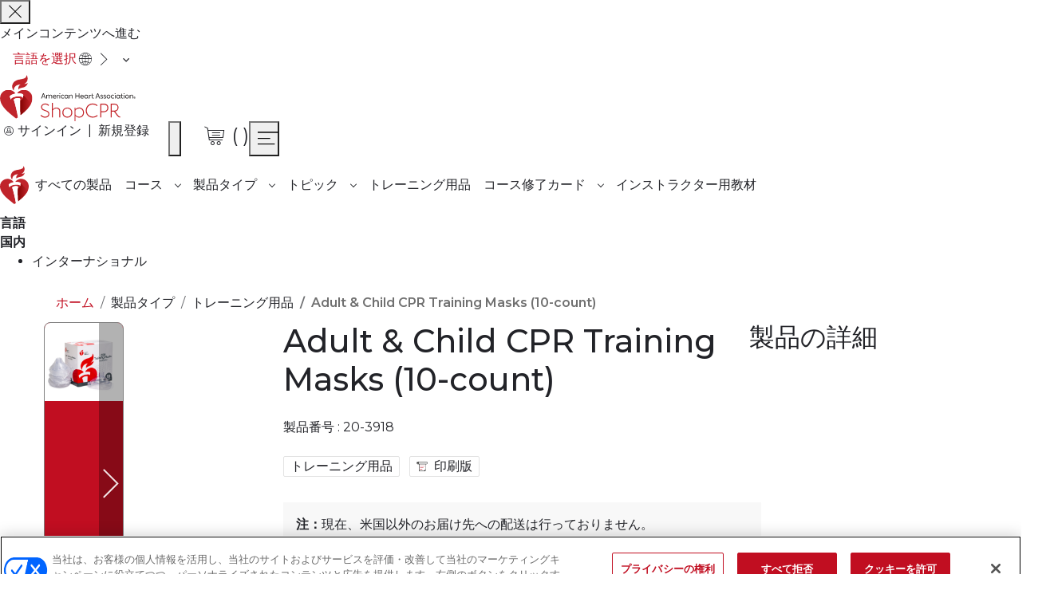

--- FILE ---
content_type: text/html;charset=UTF-8
request_url: https://shopcpr.heart.org/ja/cpr-training-masks
body_size: 50722
content:
<!doctype html>
<html lang="ja">
    <head prefix="og: http://ogp.me/ns# fb: http://ogp.me/ns/fb# product: http://ogp.me/ns/product#">
        <script>
    var LOCALE = 'en\u002DUS';
    var BASE_URL = 'https:\/\/shopcpr.heart.org\/ja\/';
    var require = {
        'baseUrl': 'https:\/\/shopcpr.heart.org\/ja\/_shopcpr-cdn_heart_org\/pub\/static\/frontend\/Aha\/ShopCPR\/en_US'
    };</script>        <meta charset="utf-8"/><script type="text/javascript">(window.NREUM||(NREUM={})).init={privacy:{cookies_enabled:false},ajax:{deny_list:[]},feature_flags:["soft_nav"],distributed_tracing:{enabled:true}};(window.NREUM||(NREUM={})).loader_config={agentID:"1430710813",accountID:"6627797",trustKey:"3502985",xpid:"UgAFVlFaDxABVllaAggPVVMJ",licenseKey:"NRJS-9a4c35fe74badbc198a",applicationID:"1288598378",browserID:"1430710813"};;/*! For license information please see nr-loader-spa-1.306.0.min.js.LICENSE.txt */
(()=>{var e,t,r={384:(e,t,r)=>{"use strict";r.d(t,{NT:()=>s,US:()=>u,Zm:()=>a,bQ:()=>d,dV:()=>c,pV:()=>l});var n=r(6154),i=r(1863),o=r(1910);const s={beacon:"bam.nr-data.net",errorBeacon:"bam.nr-data.net"};function a(){return n.gm.NREUM||(n.gm.NREUM={}),void 0===n.gm.newrelic&&(n.gm.newrelic=n.gm.NREUM),n.gm.NREUM}function c(){let e=a();return e.o||(e.o={ST:n.gm.setTimeout,SI:n.gm.setImmediate||n.gm.setInterval,CT:n.gm.clearTimeout,XHR:n.gm.XMLHttpRequest,REQ:n.gm.Request,EV:n.gm.Event,PR:n.gm.Promise,MO:n.gm.MutationObserver,FETCH:n.gm.fetch,WS:n.gm.WebSocket},(0,o.i)(...Object.values(e.o))),e}function d(e,t){let r=a();r.initializedAgents??={},t.initializedAt={ms:(0,i.t)(),date:new Date},r.initializedAgents[e]=t}function u(e,t){a()[e]=t}function l(){return function(){let e=a();const t=e.info||{};e.info={beacon:s.beacon,errorBeacon:s.errorBeacon,...t}}(),function(){let e=a();const t=e.init||{};e.init={...t}}(),c(),function(){let e=a();const t=e.loader_config||{};e.loader_config={...t}}(),a()}},782:(e,t,r)=>{"use strict";r.d(t,{T:()=>n});const n=r(860).K7.pageViewTiming},860:(e,t,r)=>{"use strict";r.d(t,{$J:()=>u,K7:()=>c,P3:()=>d,XX:()=>i,Yy:()=>a,df:()=>o,qY:()=>n,v4:()=>s});const n="events",i="jserrors",o="browser/blobs",s="rum",a="browser/logs",c={ajax:"ajax",genericEvents:"generic_events",jserrors:i,logging:"logging",metrics:"metrics",pageAction:"page_action",pageViewEvent:"page_view_event",pageViewTiming:"page_view_timing",sessionReplay:"session_replay",sessionTrace:"session_trace",softNav:"soft_navigations",spa:"spa"},d={[c.pageViewEvent]:1,[c.pageViewTiming]:2,[c.metrics]:3,[c.jserrors]:4,[c.spa]:5,[c.ajax]:6,[c.sessionTrace]:7,[c.softNav]:8,[c.sessionReplay]:9,[c.logging]:10,[c.genericEvents]:11},u={[c.pageViewEvent]:s,[c.pageViewTiming]:n,[c.ajax]:n,[c.spa]:n,[c.softNav]:n,[c.metrics]:i,[c.jserrors]:i,[c.sessionTrace]:o,[c.sessionReplay]:o,[c.logging]:a,[c.genericEvents]:"ins"}},944:(e,t,r)=>{"use strict";r.d(t,{R:()=>i});var n=r(3241);function i(e,t){"function"==typeof console.debug&&(console.debug("New Relic Warning: https://github.com/newrelic/newrelic-browser-agent/blob/main/docs/warning-codes.md#".concat(e),t),(0,n.W)({agentIdentifier:null,drained:null,type:"data",name:"warn",feature:"warn",data:{code:e,secondary:t}}))}},993:(e,t,r)=>{"use strict";r.d(t,{A$:()=>o,ET:()=>s,TZ:()=>a,p_:()=>i});var n=r(860);const i={ERROR:"ERROR",WARN:"WARN",INFO:"INFO",DEBUG:"DEBUG",TRACE:"TRACE"},o={OFF:0,ERROR:1,WARN:2,INFO:3,DEBUG:4,TRACE:5},s="log",a=n.K7.logging},1687:(e,t,r)=>{"use strict";r.d(t,{Ak:()=>d,Ze:()=>f,x3:()=>u});var n=r(3241),i=r(7836),o=r(3606),s=r(860),a=r(2646);const c={};function d(e,t){const r={staged:!1,priority:s.P3[t]||0};l(e),c[e].get(t)||c[e].set(t,r)}function u(e,t){e&&c[e]&&(c[e].get(t)&&c[e].delete(t),p(e,t,!1),c[e].size&&h(e))}function l(e){if(!e)throw new Error("agentIdentifier required");c[e]||(c[e]=new Map)}function f(e="",t="feature",r=!1){if(l(e),!e||!c[e].get(t)||r)return p(e,t);c[e].get(t).staged=!0,h(e)}function h(e){const t=Array.from(c[e]);t.every(([e,t])=>t.staged)&&(t.sort((e,t)=>e[1].priority-t[1].priority),t.forEach(([t])=>{c[e].delete(t),p(e,t)}))}function p(e,t,r=!0){const s=e?i.ee.get(e):i.ee,c=o.i.handlers;if(!s.aborted&&s.backlog&&c){if((0,n.W)({agentIdentifier:e,type:"lifecycle",name:"drain",feature:t}),r){const e=s.backlog[t],r=c[t];if(r){for(let t=0;e&&t<e.length;++t)g(e[t],r);Object.entries(r).forEach(([e,t])=>{Object.values(t||{}).forEach(t=>{t[0]?.on&&t[0]?.context()instanceof a.y&&t[0].on(e,t[1])})})}}s.isolatedBacklog||delete c[t],s.backlog[t]=null,s.emit("drain-"+t,[])}}function g(e,t){var r=e[1];Object.values(t[r]||{}).forEach(t=>{var r=e[0];if(t[0]===r){var n=t[1],i=e[3],o=e[2];n.apply(i,o)}})}},1741:(e,t,r)=>{"use strict";r.d(t,{W:()=>o});var n=r(944),i=r(4261);class o{#e(e,...t){if(this[e]!==o.prototype[e])return this[e](...t);(0,n.R)(35,e)}addPageAction(e,t){return this.#e(i.hG,e,t)}register(e){return this.#e(i.eY,e)}recordCustomEvent(e,t){return this.#e(i.fF,e,t)}setPageViewName(e,t){return this.#e(i.Fw,e,t)}setCustomAttribute(e,t,r){return this.#e(i.cD,e,t,r)}noticeError(e,t){return this.#e(i.o5,e,t)}setUserId(e){return this.#e(i.Dl,e)}setApplicationVersion(e){return this.#e(i.nb,e)}setErrorHandler(e){return this.#e(i.bt,e)}addRelease(e,t){return this.#e(i.k6,e,t)}log(e,t){return this.#e(i.$9,e,t)}start(){return this.#e(i.d3)}finished(e){return this.#e(i.BL,e)}recordReplay(){return this.#e(i.CH)}pauseReplay(){return this.#e(i.Tb)}addToTrace(e){return this.#e(i.U2,e)}setCurrentRouteName(e){return this.#e(i.PA,e)}interaction(e){return this.#e(i.dT,e)}wrapLogger(e,t,r){return this.#e(i.Wb,e,t,r)}measure(e,t){return this.#e(i.V1,e,t)}consent(e){return this.#e(i.Pv,e)}}},1863:(e,t,r)=>{"use strict";function n(){return Math.floor(performance.now())}r.d(t,{t:()=>n})},1910:(e,t,r)=>{"use strict";r.d(t,{i:()=>o});var n=r(944);const i=new Map;function o(...e){return e.every(e=>{if(i.has(e))return i.get(e);const t="function"==typeof e?e.toString():"",r=t.includes("[native code]"),o=t.includes("nrWrapper");return r||o||(0,n.R)(64,e?.name||t),i.set(e,r),r})}},2555:(e,t,r)=>{"use strict";r.d(t,{D:()=>a,f:()=>s});var n=r(384),i=r(8122);const o={beacon:n.NT.beacon,errorBeacon:n.NT.errorBeacon,licenseKey:void 0,applicationID:void 0,sa:void 0,queueTime:void 0,applicationTime:void 0,ttGuid:void 0,user:void 0,account:void 0,product:void 0,extra:void 0,jsAttributes:{},userAttributes:void 0,atts:void 0,transactionName:void 0,tNamePlain:void 0};function s(e){try{return!!e.licenseKey&&!!e.errorBeacon&&!!e.applicationID}catch(e){return!1}}const a=e=>(0,i.a)(e,o)},2614:(e,t,r)=>{"use strict";r.d(t,{BB:()=>s,H3:()=>n,g:()=>d,iL:()=>c,tS:()=>a,uh:()=>i,wk:()=>o});const n="NRBA",i="SESSION",o=144e5,s=18e5,a={STARTED:"session-started",PAUSE:"session-pause",RESET:"session-reset",RESUME:"session-resume",UPDATE:"session-update"},c={SAME_TAB:"same-tab",CROSS_TAB:"cross-tab"},d={OFF:0,FULL:1,ERROR:2}},2646:(e,t,r)=>{"use strict";r.d(t,{y:()=>n});class n{constructor(e){this.contextId=e}}},2843:(e,t,r)=>{"use strict";r.d(t,{G:()=>o,u:()=>i});var n=r(3878);function i(e,t=!1,r,i){(0,n.DD)("visibilitychange",function(){if(t)return void("hidden"===document.visibilityState&&e());e(document.visibilityState)},r,i)}function o(e,t,r){(0,n.sp)("pagehide",e,t,r)}},3241:(e,t,r)=>{"use strict";r.d(t,{W:()=>o});var n=r(6154);const i="newrelic";function o(e={}){try{n.gm.dispatchEvent(new CustomEvent(i,{detail:e}))}catch(e){}}},3304:(e,t,r)=>{"use strict";r.d(t,{A:()=>o});var n=r(7836);const i=()=>{const e=new WeakSet;return(t,r)=>{if("object"==typeof r&&null!==r){if(e.has(r))return;e.add(r)}return r}};function o(e){try{return JSON.stringify(e,i())??""}catch(e){try{n.ee.emit("internal-error",[e])}catch(e){}return""}}},3333:(e,t,r)=>{"use strict";r.d(t,{$v:()=>u,TZ:()=>n,Xh:()=>c,Zp:()=>i,kd:()=>d,mq:()=>a,nf:()=>s,qN:()=>o});const n=r(860).K7.genericEvents,i=["auxclick","click","copy","keydown","paste","scrollend"],o=["focus","blur"],s=4,a=1e3,c=2e3,d=["PageAction","UserAction","BrowserPerformance"],u={RESOURCES:"experimental.resources",REGISTER:"register"}},3434:(e,t,r)=>{"use strict";r.d(t,{Jt:()=>o,YM:()=>d});var n=r(7836),i=r(5607);const o="nr@original:".concat(i.W),s=50;var a=Object.prototype.hasOwnProperty,c=!1;function d(e,t){return e||(e=n.ee),r.inPlace=function(e,t,n,i,o){n||(n="");const s="-"===n.charAt(0);for(let a=0;a<t.length;a++){const c=t[a],d=e[c];l(d)||(e[c]=r(d,s?c+n:n,i,c,o))}},r.flag=o,r;function r(t,r,n,c,d){return l(t)?t:(r||(r=""),nrWrapper[o]=t,function(e,t,r){if(Object.defineProperty&&Object.keys)try{return Object.keys(e).forEach(function(r){Object.defineProperty(t,r,{get:function(){return e[r]},set:function(t){return e[r]=t,t}})}),t}catch(e){u([e],r)}for(var n in e)a.call(e,n)&&(t[n]=e[n])}(t,nrWrapper,e),nrWrapper);function nrWrapper(){var o,a,l,f;let h;try{a=this,o=[...arguments],l="function"==typeof n?n(o,a):n||{}}catch(t){u([t,"",[o,a,c],l],e)}i(r+"start",[o,a,c],l,d);const p=performance.now();let g;try{return f=t.apply(a,o),g=performance.now(),f}catch(e){throw g=performance.now(),i(r+"err",[o,a,e],l,d),h=e,h}finally{const e=g-p,t={start:p,end:g,duration:e,isLongTask:e>=s,methodName:c,thrownError:h};t.isLongTask&&i("long-task",[t,a],l,d),i(r+"end",[o,a,f],l,d)}}}function i(r,n,i,o){if(!c||t){var s=c;c=!0;try{e.emit(r,n,i,t,o)}catch(t){u([t,r,n,i],e)}c=s}}}function u(e,t){t||(t=n.ee);try{t.emit("internal-error",e)}catch(e){}}function l(e){return!(e&&"function"==typeof e&&e.apply&&!e[o])}},3606:(e,t,r)=>{"use strict";r.d(t,{i:()=>o});var n=r(9908);o.on=s;var i=o.handlers={};function o(e,t,r,o){s(o||n.d,i,e,t,r)}function s(e,t,r,i,o){o||(o="feature"),e||(e=n.d);var s=t[o]=t[o]||{};(s[r]=s[r]||[]).push([e,i])}},3738:(e,t,r)=>{"use strict";r.d(t,{He:()=>i,Kp:()=>a,Lc:()=>d,Rz:()=>u,TZ:()=>n,bD:()=>o,d3:()=>s,jx:()=>l,sl:()=>f,uP:()=>c});const n=r(860).K7.sessionTrace,i="bstResource",o="resource",s="-start",a="-end",c="fn"+s,d="fn"+a,u="pushState",l=1e3,f=3e4},3785:(e,t,r)=>{"use strict";r.d(t,{R:()=>c,b:()=>d});var n=r(9908),i=r(1863),o=r(860),s=r(3969),a=r(993);function c(e,t,r={},c=a.p_.INFO,d=!0,u,l=(0,i.t)()){(0,n.p)(s.xV,["API/logging/".concat(c.toLowerCase(),"/called")],void 0,o.K7.metrics,e),(0,n.p)(a.ET,[l,t,r,c,d,u],void 0,o.K7.logging,e)}function d(e){return"string"==typeof e&&Object.values(a.p_).some(t=>t===e.toUpperCase().trim())}},3878:(e,t,r)=>{"use strict";function n(e,t){return{capture:e,passive:!1,signal:t}}function i(e,t,r=!1,i){window.addEventListener(e,t,n(r,i))}function o(e,t,r=!1,i){document.addEventListener(e,t,n(r,i))}r.d(t,{DD:()=>o,jT:()=>n,sp:()=>i})},3962:(e,t,r)=>{"use strict";r.d(t,{AM:()=>s,O2:()=>l,OV:()=>o,Qu:()=>f,TZ:()=>c,ih:()=>h,pP:()=>a,t1:()=>u,tC:()=>i,wD:()=>d});var n=r(860);const i=["click","keydown","submit"],o="popstate",s="api",a="initialPageLoad",c=n.K7.softNav,d=5e3,u=500,l={INITIAL_PAGE_LOAD:"",ROUTE_CHANGE:1,UNSPECIFIED:2},f={INTERACTION:1,AJAX:2,CUSTOM_END:3,CUSTOM_TRACER:4},h={IP:"進行中",PF:"終了待ち",FIN:"finished",CAN:"cancelled"}},3969:(e,t,r)=>{"use strict";r.d(t,{TZ:()=>n,XG:()=>a,rs:()=>i,xV:()=>s,z_:()=>o});const n=r(860).K7.metrics,i="sm",o="cm",s="storeSupportabilityMetrics",a="storeEventMetrics"},4234:(e,t,r)=>{"use strict";r.d(t,{W:()=>o});var n=r(7836),i=r(1687);class o{constructor(e,t){this.agentIdentifier=e,this.ee=n.ee.get(e),this.featureName=t,this.blocked=!1}deregisterDrain(){(0,i.x3)(this.agentIdentifier,this.featureName)}}},4261:(e,t,r)=>{"use strict";r.d(t,{$9:()=>u,BL:()=>c,CH:()=>p,Dl:()=>x,Fw:()=>w,PA:()=>v,Pl:()=>n,Pv:()=>A,Tb:()=>f,U2:()=>s,V1:()=>E,Wb:()=>T,bt:()=>y,cD:()=>b,d3:()=>R,dT:()=>d,eY:()=>g,fF:()=>h,hG:()=>o,hw:()=>i,k6:()=>a,nb:()=>m,o5:()=>l});const n="api-",i=n+"ixn-",o="addPageAction",s="addToTrace",a="addRelease",c="finished",d="interaction",u="log",l="noticeError",f="pauseReplay",h="recordCustomEvent",p="recordReplay",g="register",m="setApplicationVersion",v="setCurrentRouteName",b="setCustomAttribute",y="setErrorHandler",w="setPageViewName",x="setUserId",R="start",T="wrapLogger",E="measure",A="consent"},4387:(e,t,r)=>{"use strict";function n(e={}){return!(!e.id||!e.name)}function i(e){return"string"==typeof e&&e.trim().length<501||"number"==typeof e}function o(e,t){if(2!==t?.harvestEndpointVersion)return{};const r=t.agentRef.runtime.appMetadata.agents[0].entityGuid;return n(e)?{"source.id":e.id,"source.name":e.name,"source.type":e.type,"parent.id":e.parent?.id||r}:{"entity.guid":r,appId:t.agentRef.info.applicationID}}r.d(t,{Ux:()=>o,c7:()=>n,yo:()=>i})},5205:(e,t,r)=>{"use strict";r.d(t,{j:()=>_});var n=r(384),i=r(1741);var o=r(2555),s=r(3333);const a=e=>{if(!e||"string"!=typeof e)return!1;try{document.createDocumentFragment().querySelector(e)}catch{return!1}return!0};var c=r(2614),d=r(944),u=r(8122);const l="[data-nr-mask]",f=e=>(0,u.a)(e,(()=>{const e={feature_flags:[],experimental:{allow_registered_children:!1,resources:!1},mask_selector:"*",block_selector:"[data-nr-block]",mask_input_options:{color:!1,date:!1,"datetime-local":!1,email:!1,month:!1,number:!1,range:!1,search:!1,tel:!1,text:!1,time:!1,url:!1,week:!1,textarea:!1,select:!1,password:!0}};return{ajax:{deny_list:void 0,block_internal:!0,enabled:!0,autoStart:!0},api:{get allow_registered_children(){return e.feature_flags.includes(s.$v.REGISTER)||e.experimental.allow_registered_children},set allow_registered_children(t){e.experimental.allow_registered_children=t},duplicate_registered_data:!1},browser_consent_mode:{enabled:!1},distributed_tracing:{enabled:void 0,exclude_newrelic_header:void 0,cors_use_newrelic_header:void 0,cors_use_tracecontext_headers:void 0,allowed_origins:void 0},get feature_flags(){return e.feature_flags},set feature_flags(t){e.feature_flags=t},generic_events:{enabled:!0,autoStart:!0},harvest:{interval:30},jserrors:{enabled:!0,autoStart:!0},logging:{enabled:!0,autoStart:!0},metrics:{enabled:!0,autoStart:!0},obfuscate:void 0,page_action:{enabled:!0},page_view_event:{enabled:!0,autoStart:!0},page_view_timing:{enabled:!0,autoStart:!0},performance:{capture_marks:!1,capture_measures:!1,capture_detail:!0,resources:{get enabled(){return e.feature_flags.includes(s.$v.RESOURCES)||e.experimental.resources},set enabled(t){e.experimental.resources=t},asset_types:[],first_party_domains:[],ignore_newrelic:!0}},privacy:{cookies_enabled:!0},proxy:{assets:void 0,beacon:void 0},session:{expiresMs:c.wk,inactiveMs:c.BB},session_replay:{autoStart:!0,enabled:!1,preload:!1,sampling_rate:10,error_sampling_rate:100,collect_fonts:!1,inline_images:!1,fix_stylesheets:!0,mask_all_inputs:!0,get mask_text_selector(){return e.mask_selector},set mask_text_selector(t){a(t)?e.mask_selector="".concat(t,",").concat(l):""===t||null===t?e.mask_selector=l:(0,d.R)(5,t)},get block_class(){return"nr-block"},get ignore_class(){return"nr-ignore"},get mask_text_class(){return"nr-mask"},get block_selector(){return e.block_selector},set block_selector(t){a(t)?e.block_selector+=",".concat(t):""!==t&&(0,d.R)(6,t)},get mask_input_options(){return e.mask_input_options},set mask_input_options(t){t&&"object"==typeof t?e.mask_input_options={...t,password:!0}:(0,d.R)(7,t)}},session_trace:{enabled:!0,autoStart:!0},soft_navigations:{enabled:!0,autoStart:!0},spa:{enabled:!0,autoStart:!0},ssl:void 0,user_actions:{enabled:!0,elementAttributes:["id","className","tagName","type"]}}})());var h=r(6154),p=r(9324);let g=0;const m={buildEnv:p.F3,distMethod:p.Xs,version:p.xv,originTime:h.WN},v={consented:!1},b={appMetadata:{},get consented(){return this.session?.state?.consent||v.consented},set consented(e){v.consented=e},customTransaction:void 0,denyList:void 0,disabled:!1,harvester:void 0,isolatedBacklog:!1,isRecording:!1,loaderType:void 0,maxBytes:3e4,obfuscator:void 0,onerror:void 0,ptid:void 0,releaseIds:{},session:void 0,timeKeeper:void 0,registeredEntities:[],jsAttributesMetadata:{bytes:0},get harvestCount(){return++g}},y=e=>{const t=(0,u.a)(e,b),r=Object.keys(m).reduce((e,t)=>(e[t]={value:m[t],writable:!1,configurable:!0,enumerable:!0},e),{});return Object.defineProperties(t,r)};var w=r(5701);const x=e=>{const t=e.startsWith("http");e+="/",r.p=t?e:"https://"+e};var R=r(7836),T=r(3241);const E={accountID:void 0,trustKey:void 0,agentID:void 0,licenseKey:void 0,applicationID:void 0,xpid:void 0},A=e=>(0,u.a)(e,E),S=new Set;function _(e,t={},r,s){let{init:a,info:c,loader_config:d,runtime:u={},exposed:l=!0}=t;if(!c){const e=(0,n.pV)();a=e.init,c=e.info,d=e.loader_config}e.init=f(a||{}),e.loader_config=A(d||{}),c.jsAttributes??={},h.bv&&(c.jsAttributes.isWorker=!0),e.info=(0,o.D)(c);const p=e.init,g=[c.beacon,c.errorBeacon];S.has(e.agentIdentifier)||(p.proxy.assets&&(x(p.proxy.assets),g.push(p.proxy.assets)),p.proxy.beacon&&g.push(p.proxy.beacon),e.beacons=[...g],function(e){const t=(0,n.pV)();Object.getOwnPropertyNames(i.W.prototype).forEach(r=>{const n=i.W.prototype[r];if("function"!=typeof n||"constructor"===n)return;let o=t[r];e[r]&&!1!==e.exposed&&"micro-agent"!==e.runtime?.loaderType&&(t[r]=(...t)=>{const n=e[r](...t);return o?o(...t):n})})}(e),(0,n.US)("activatedFeatures",w.B),e.runSoftNavOverSpa&&=!0===p.soft_navigations.enabled&&p.feature_flags.includes("soft_nav")),u.denyList=[...p.ajax.deny_list||[],...p.ajax.block_internal?g:[]],u.ptid=e.agentIdentifier,u.loaderType=r,e.runtime=y(u),S.has(e.agentIdentifier)||(e.ee=R.ee.get(e.agentIdentifier),e.exposed=l,(0,T.W)({agentIdentifier:e.agentIdentifier,drained:!!w.B?.[e.agentIdentifier],type:"lifecycle",name:"initialize",feature:void 0,data:e.config})),S.add(e.agentIdentifier)}},5270:(e,t,r)=>{"use strict";r.d(t,{Aw:()=>s,SR:()=>o,rF:()=>a});var n=r(384),i=r(7767);function o(e){return!!(0,n.dV)().o.MO&&(0,i.V)(e)&&!0===e?.session_trace.enabled}function s(e){return!0===e?.session_replay.preload&&o(e)}function a(e,t){try{if("string"==typeof t?.type){if("password"===t.type.toLowerCase())return"*".repeat(e?.length||0);if(void 0!==t?.dataset?.nrUnmask||t?.classList?.contains("nr-unmask"))return e}}catch(e){}return"string"==typeof e?e.replace(/[\S]/g,"*"):"*".repeat(e?.length||0)}},5289:(e,t,r)=>{"use strict";r.d(t,{GG:()=>s,Qr:()=>c,sB:()=>a});var n=r(3878),i=r(6389);function o(){return"undefined"==typeof document||"complete"===document.readyState}function s(e,t){if(o())return e();const r=(0,i.J)(e),s=setInterval(()=>{o()&&(clearInterval(s),r())},500);(0,n.sp)("load",r,t)}function a(e){if(o())return e();(0,n.DD)("DOMContentLoaded",e)}function c(e){if(o())return e();(0,n.sp)("popstate",e)}},5607:(e,t,r)=>{"use strict";r.d(t,{W:()=>n});const n=(0,r(9566).bz)()},5701:(e,t,r)=>{"use strict";r.d(t,{B:()=>o,t:()=>s});var n=r(3241);const i=new Set,o={};function s(e,t){const r=t.agentIdentifier;o[r]??={},e&&"object"==typeof e&&(i.has(r)||(t.ee.emit("rumresp",[e]),o[r]=e,i.add(r),(0,n.W)({agentIdentifier:r,loaded:!0,drained:!0,type:"lifecycle",name:"load",feature:void 0,data:e})))}},6154:(e,t,r)=>{"use strict";r.d(t,{A4:()=>a,OF:()=>u,RI:()=>i,WN:()=>h,bv:()=>o,eN:()=>p,gm:()=>s,lR:()=>f,m:()=>d,mw:()=>c,sb:()=>l});var n=r(1863);const i="undefined"!=typeof window&&!!window.document,o="undefined"!=typeof WorkerGlobalScope&&("undefined"!=typeof self&&self instanceof WorkerGlobalScope&&self.navigator instanceof WorkerNavigator||"undefined"!=typeof globalThis&&globalThis instanceof WorkerGlobalScope&&globalThis.navigator instanceof WorkerNavigator),s=i?window:"undefined"!=typeof WorkerGlobalScope&&("undefined"!=typeof self&&self instanceof WorkerGlobalScope&&self||"undefined"!=typeof globalThis&&globalThis instanceof WorkerGlobalScope&&globalThis),a="complete"===s?.document?.readyState,c=Boolean("hidden"===s?.document?.visibilityState),d=""+s?.location,u=/iPad|iPhone|iPod/.test(s.navigator?.userAgent),l=u&&"undefined"==typeof SharedWorker,f=(()=>{const e=s.navigator?.userAgent?.match(/Firefox[/\s](\d+\.\d+)/);return Array.isArray(e)&&e.length>=2?+e[1]:0})(),h=Date.now()-(0,n.t)(),p=()=>"undefined"!=typeof PerformanceNavigationTiming&&s?.performance?.getEntriesByType("navigation")?.[0]?.responseStart},6344:(e,t,r)=>{"use strict";r.d(t,{BB:()=>u,Qb:()=>l,TZ:()=>i,Ug:()=>s,Vh:()=>o,_s:()=>a,bc:()=>d,yP:()=>c});var n=r(2614);const i=r(860).K7.sessionReplay,o="errorDuringReplay",s=.12,a={DomContentLoaded:0,Load:1,FullSnapshot:2,IncrementalSnapshot:3,Meta:4,Custom:5},c={[n.g.ERROR]:15e3,[n.g.FULL]:3e5,[n.g.OFF]:0},d={RESET:{message:"セッションがリセットされました",sm:"リセット"},IMPORT:{message:"レコーダーのインポートに失敗しました",sm:"インポート"},TOO_MANY:{message:"429：リクエストが多すぎます",sm:"Too-Many"},TOO_BIG:{message:"ペイロードが大きすぎました",sm:"Too-Big"},CROSS_TAB:{message:"セッションエンティティが別のタブでOFFに設定されました",sm:"Cross-Tab"},ENTITLEMENTS:{message:"セッション・リプレイは許可されず、開始されません",sm:"資格"}},u=5e3,l={API:"api",RESUME:"resume",SWITCH_TO_FULL:"switchToFull",INITIALIZE:"initialize",PRELOAD:"preload"}},6389:(e,t,r)=>{"use strict";function n(e,t=500,r={}){const n=r?.leading||!1;let i;return(...r)=>{n&&void 0===i&&(e.apply(this,r),i=setTimeout(()=>{i=clearTimeout(i)},t)),n||(clearTimeout(i),i=setTimeout(()=>{e.apply(this,r)},t))}}function i(e){let t=!1;return(...r)=>{t||(t=!0,e.apply(this,r))}}r.d(t,{J:()=>i,s:()=>n})},6630:(e,t,r)=>{"use strict";r.d(t,{T:()=>n});const n=r(860).K7.pageViewEvent},6774:(e,t,r)=>{"use strict";r.d(t,{T:()=>n});const n=r(860).K7.jserrors},7295:(e,t,r)=>{"use strict";r.d(t,{Xv:()=>s,gX:()=>i,iW:()=>o});var n=[];function i(e){if(!e||o(e))return!1;if(0===n.length)return!0;for(var t=0;t<n.length;t++){var r=n[t];if("*"===r.hostname)return!1;if(a(r.hostname,e.hostname)&&c(r.pathname,e.pathname))return!1}return!0}function o(e){return void 0===e.hostname}function s(e){if(n=[],e&&e.length)for(var t=0;t<e.length;t++){let r=e[t];if(!r)continue;0===r.indexOf("http://")?r=r.substring(7):0===r.indexOf("https://")&&(r=r.substring(8));const i=r.indexOf("/");let o,s;i>0?(o=r.substring(0,i),s=r.substring(i)):(o=r,s="");let[a]=o.split(":");n.push({hostname:a,pathname:s})}}function a(e,t){return!(e.length>t.length)&&t.indexOf(e)===t.length-e.length}function c(e,t){return 0===e.indexOf("/")&&(e=e.substring(1)),0===t.indexOf("/")&&(t=t.substring(1)),""===e||e===t}},7378:(e,t,r)=>{"use strict";r.d(t,{$p:()=>R,BR:()=>b,Kp:()=>x,L3:()=>y,Lc:()=>c,NC:()=>o,SG:()=>u,TZ:()=>i,U6:()=>p,UT:()=>m,d3:()=>w,dT:()=>f,e5:()=>E,gx:()=>v,l9:()=>l,oW:()=>h,op:()=>g,rw:()=>d,tH:()=>A,uP:()=>a,wW:()=>T,xq:()=>s});var n=r(384);const i=r(860).K7.spa,o=["click","submit","keypress","keydown","keyup","change"],s=999,a="fn-start",c="fn-end",d="cb-start",u="api-ixn-",l="remaining",f="interaction",h="spaNode",p="jsonpNode",g="fetch-start",m="fetch-done",v="fetch-body-",b="jsonp-end",y=(0,n.dV)().o.ST,w="-start",x="-end",R="-body",T="cb"+x,E="jsTime",A="fetch"},7485:(e,t,r)=>{"use strict";r.d(t,{D:()=>i});var n=r(6154);function i(e){if(0===(e||"").indexOf("data:"))return{protocol:"data"};try{const t=new URL(e,location.href),r={port:t.port,hostname:t.hostname,pathname:t.pathname,search:t.search,protocol:t.protocol.slice(0,t.protocol.indexOf(":")),sameOrigin:t.protocol===n.gm?.location?.protocol&&t.host===n.gm?.location?.host};return r.port&&""!==r.port||("http:"===t.protocol&&(r.port="80"),"https:"===t.protocol&&(r.port="443")),r.pathname&&""!==r.pathname?r.pathname.startsWith("/")||(r.pathname="/".concat(r.pathname)):r.pathname="/",r}catch(e){return{}}}},7699:(e,t,r)=>{"use strict";r.d(t,{It:()=>o,KC:()=>a,No:()=>i,qh:()=>s});var n=r(860);const i=16e3,o=1e6,s="SESSION_ERROR",a={[n.K7.logging]:!0,[n.K7.genericEvents]:!1,[n.K7.jserrors]:!1,[n.K7.ajax]:!1}},7767:(e,t,r)=>{"use strict";r.d(t,{V:()=>i});var n=r(6154);const i=e=>n.RI&&!0===e?.privacy.cookies_enabled},7836:(e,t,r)=>{"use strict";r.d(t,{P:()=>a,ee:()=>c});var n=r(384),i=r(8990),o=r(2646),s=r(5607);const a="nr@context:".concat(s.W),c=function e(t,r){var n={},s={},u={},l=!1;try{l=16===r.length&&d.initializedAgents?.[r]?.runtime.isolatedBacklog}catch(e){}var f={on:p,addEventListener:p,removeEventListener:function(e,t){var r=n[e];if(!r)return;for(var i=0;i<r.length;i++)r[i]===t&&r.splice(i,1)},emit:function(e,r,n,i,o){!1!==o&&(o=!0);if(c.aborted&&!i)return;t&&o&&t.emit(e,r,n);var a=h(n);g(e).forEach(e=>{e.apply(a,r)});var d=v()[s[e]];d&&d.push([f,e,r,a]);return a},get:m,listeners:g,context:h,buffer:function(e,t){const r=v();if(t=t||"feature",f.aborted)return;Object.entries(e||{}).forEach(([e,n])=>{s[n]=t,t in r||(r[t]=[])})},abort:function(){f._aborted=!0,Object.keys(f.backlog).forEach(e=>{delete f.backlog[e]})},isBuffering:function(e){return!!v()[s[e]]},debugId:r,backlog:l?{}:t&&"object"==typeof t.backlog?t.backlog:{},isolatedBacklog:l};return Object.defineProperty(f,"aborted",{get:()=>{let e=f._aborted||!1;return e||(t&&(e=t.aborted),e)}}),f;function h(e){return e&&e instanceof o.y?e:e?(0,i.I)(e,a,()=>new o.y(a)):new o.y(a)}function p(e,t){n[e]=g(e).concat(t)}function g(e){return n[e]||[]}function m(t){return u[t]=u[t]||e(f,t)}function v(){return f.backlog}}(void 0,"globalEE"),d=(0,n.Zm)();d.ee||(d.ee=c)},8122:(e,t,r)=>{"use strict";r.d(t,{a:()=>i});var n=r(944);function i(e,t){try{if(!e||"object"!=typeof e)return(0,n.R)(3);if(!t||"object"!=typeof t)return(0,n.R)(4);const r=Object.create(Object.getPrototypeOf(t),Object.getOwnPropertyDescriptors(t)),o=0===Object.keys(r).length?e:r;for(let s in o)if(void 0!==e[s])try{if(null===e[s]){r[s]=null;continue}Array.isArray(e[s])&&Array.isArray(t[s])?r[s]=Array.from(new Set([...e[s],...t[s]])):"object"==typeof e[s]&&"object"==typeof t[s]?r[s]=i(e[s],t[s]):r[s]=e[s]}catch(e){r[s]||(0,n.R)(1,e)}return r}catch(e){(0,n.R)(2,e)}}},8139:(e,t,r)=>{"use strict";r.d(t,{u:()=>f});var n=r(7836),i=r(3434),o=r(8990),s=r(6154);const a={},c=s.gm.XMLHttpRequest,d="addEventListener",u="removeEventListener",l="nr@wrapped:".concat(n.P);function f(e){var t=function(e){return(e||n.ee).get("events")}(e);if(a[t.debugId]++)return t;a[t.debugId]=1;var r=(0,i.YM)(t,!0);function f(e){r.inPlace(e,[d,u],"-",p)}function p(e,t){return e[1]}return"getPrototypeOf"in Object&&(s.RI&&h(document,f),c&&h(c.prototype,f),h(s.gm,f)),t.on(d+"-start",function(e,t){var n=e[1];if(null!==n&&("function"==typeof n||"object"==typeof n)&&"newrelic"!==e[0]){var i=(0,o.I)(n,l,function(){var e={object:function(){if("function"!=typeof n.handleEvent)return;return n.handleEvent.apply(n,arguments)},function:n}[typeof n];return e?r(e,"fn-",null,e.name||"anonymous"):n});this.wrapped=e[1]=i}}),t.on(u+"-start",function(e){e[1]=this.wrapped||e[1]}),t}function h(e,t,...r){let n=e;for(;"object"==typeof n&&!Object.prototype.hasOwnProperty.call(n,d);)n=Object.getPrototypeOf(n);n&&t(n,...r)}},8374:(e,t,r)=>{r.nc=(()=>{try{return document?.currentScript?.nonce}catch(e){}return""})()},8990:(e,t,r)=>{"use strict";r.d(t,{I:()=>i});var n=Object.prototype.hasOwnProperty;function i(e,t,r){if(n.call(e,t))return e[t];var i=r();if(Object.defineProperty&&Object.keys)try{return Object.defineProperty(e,t,{value:i,writable:!0,enumerable:!1}),i}catch(e){}return e[t]=i,i}},9300:(e,t,r)=>{"use strict";r.d(t,{T:()=>n});const n=r(860).K7.ajax},9324:(e,t,r)=>{"use strict";r.d(t,{AJ:()=>s,F3:()=>i,Xs:()=>o,Yq:()=>a,xv:()=>n});const n="1.306.0",i="PROD",o="CDN",s="@newrelic/rrweb",a="1.0.1"},9566:(e,t,r)=>{"use strict";r.d(t,{LA:()=>a,ZF:()=>c,bz:()=>s,el:()=>d});var n=r(6154);const i="xxxxxxxx-xxxx-4xxx-yxxx-xxxxxxxxxxxx";function o(e,t){return e?15&e[t]:16*Math.random()|0}function s(){const e=n.gm?.crypto||n.gm?.msCrypto;let t,r=0;return e&&e.getRandomValues&&(t=e.getRandomValues(new Uint8Array(30))),i.split("").map(e=>"x"===e?o(t,r++).toString(16):"y"===e?(3&o()|8).toString(16):e).join("")}function a(e){const t=n.gm?.crypto||n.gm?.msCrypto;let r,i=0;t&&t.getRandomValues&&(r=t.getRandomValues(new Uint8Array(e)));const s=[];for(var a=0;a<e;a++)s.push(o(r,i++).toString(16));return s.join("")}function c(){return a(16)}function d(){return a(32)}},9908:(e,t,r)=>{"use strict";r.d(t,{d:()=>n,p:()=>i});var n=r(7836).ee.get("handle");function i(e,t,r,i,o){o?(o.buffer([e],i),o.emit(e,t,r)):(n.buffer([e],i),n.emit(e,t,r))}}},n={};function i(e){var t=n[e];if(void 0!==t)return t.exports;var o=n[e]={exports:{}};return r[e](o,o.exports,i),o.exports}i.m=r,i.d=(e,t)=>{for(var r in t)i.o(t,r)&&!i.o(e,r)&&Object.defineProperty(e,r,{enumerable:!0,get:t[r]})},i.f={},i.e=e=>Promise.all(Object.keys(i.f).reduce((t,r)=>(i.f[r](e,t),t),[])),i.u=e=>({212:"nr-spa-compressor",249:"nr-spa-recorder",478:"nr-spa"}[e]+"-1.306.0.min.js"),i.o=(e,t)=>Object.prototype.hasOwnProperty.call(e,t),e={},t="NRBA-1.306.0.PROD:",i.l=(r,n,o,s)=>{if(e[r])e[r].push(n);else{var a,c;if(void 0!==o)for(var d=document.getElementsByTagName("script"),u=0;u<d.length;u++){var l=d[u];if(l.getAttribute("src")==r||l.getAttribute("data-webpack")==t+o){a=l;break}}if(!a){c=!0;var f={478:"sha512-aOsrvCAZ97m4mi9/Q4P4Dl7seaB7sOFJOs8qmPK71B7CWoc9bXc5a5319PV5PSQ3SmEq++JW0qpaiKWV7MTLEg==",249:"sha512-nPxm1wa+eWrD9VPj39BAOPa200tURpQREipOlSDpePq/R8Y4hd4lO6tDy6C/6jm/J54CUHnLYeGyLZ/GIlo7gg==",212:"sha512-zcA2FBsG3fy6K+G9+4J1T2M6AmHuICGsq35BrGWu1rmRJwYBUqdOhAAxJkXYpoBy/9vKZ7LBcGpOEjABpjEWCQ=="};(a=document.createElement("script")).charset="utf-8",i.nc&&a.setAttribute("nonce",i.nc),a.setAttribute("data-webpack",t+o),a.src=r,0!==a.src.indexOf(window.location.origin+"/")&&(a.crossOrigin="anonymous"),f[s]&&(a.integrity=f[s])}e[r]=[n];var h=(t,n)=>{a.onerror=a.onload=null,clearTimeout(p);var i=e[r];if(delete e[r],a.parentNode&&a.parentNode.removeChild(a),i&&i.forEach(e=>e(n)),t)return t(n)},p=setTimeout(h.bind(null,void 0,{type:"timeout",target:a}),12e4);a.onerror=h.bind(null,a.onerror),a.onload=h.bind(null,a.onload),c&&document.head.appendChild(a)}},i.r=e=>{"undefined"!=typeof Symbol&&Symbol.toStringTag&&Object.defineProperty(e,Symbol.toStringTag,{value:"Module"}),Object.defineProperty(e,"__esModule",{value:!0})},i.p="https://js-agent.newrelic.com/",(()=>{var e={38:0,788:0};i.f.j=(t,r)=>{var n=i.o(e,t)?e[t]:void 0;if(0!==n)if(n)r.push(n[2]);else{var o=new Promise((r,i)=>n=e[t]=[r,i]);r.push(n[2]=o);var s=i.p+i.u(t),a=new Error;i.l(s,r=>{if(i.o(e,t)&&(0!==(n=e[t])&&(e[t]=void 0),n)){var o=r&&("load"===r.type?"missing":r.type),s=r&&r.target&&r.target.src;a.message="Loading chunk "+t+" failed: ("+o+": "+s+")",a.name="ChunkLoadError",a.type=o,a.request=s,n[1](a)}},"chunk-"+t,t)}};var t=(t,r)=>{var n,o,[s,a,c]=r,d=0;if(s.some(t=>0!==e[t])){for(n in a)i.o(a,n)&&(i.m[n]=a[n]);if(c)c(i)}for(t&&t(r);d<s.length;d++)o=s[d],i.o(e,o)&&e[o]&&e[o][0](),e[o]=0},r=self["webpackChunk:NRBA-1.306.0.PROD"]=self["webpackChunk:NRBA-1.306.0.PROD"]||[];r.forEach(t.bind(null,0)),r.push=t.bind(null,r.push.bind(r))})(),(()=>{"use strict";i(8374);var e=i(9566),t=i(1741);class r extends t.W{agentIdentifier=(0,e.LA)(16)}var n=i(860);const o=Object.values(n.K7);var s=i(5205);var a=i(9908),c=i(1863),d=i(4261),u=i(3241),l=i(944),f=i(5701),h=i(3969);function p(e,t,i,o){const s=o||i;!s||s[e]&&s[e]!==r.prototype[e]||(s[e]=function(){(0,a.p)(h.xV,["API/"+e+"/called"],void 0,n.K7.metrics,i.ee),(0,u.W)({agentIdentifier:i.agentIdentifier,drained:!!f.B?.[i.agentIdentifier],type:"data",name:"api",feature:d.Pl+e,data:{}});try{return t.apply(this,arguments)}catch(e){(0,l.R)(23,e)}})}function g(e,t,r,n,i){const o=e.info;null===r?delete o.jsAttributes[t]:o.jsAttributes[t]=r,(i||null===r)&&(0,a.p)(d.Pl+n,[(0,c.t)(),t,r],void 0,"session",e.ee)}var m=i(1687),v=i(4234),b=i(5289),y=i(6154),w=i(5270),x=i(7767),R=i(6389),T=i(7699);class E extends v.W{constructor(e,t){super(e.agentIdentifier,t),this.agentRef=e,this.abortHandler=void 0,this.featAggregate=void 0,this.loadedSuccessfully=void 0,this.onAggregateImported=new Promise(e=>{this.loadedSuccessfully=e}),this.deferred=Promise.resolve(),!1===e.init[this.featureName].autoStart?this.deferred=new Promise((t,r)=>{this.ee.on("manual-start-all",(0,R.J)(()=>{(0,m.Ak)(e.agentIdentifier,this.featureName),t()}))}):(0,m.Ak)(e.agentIdentifier,t)}importAggregator(e,t,r={}){if(this.featAggregate)return;const n=async()=>{let n;await this.deferred;try{if((0,x.V)(e.init)){const{setupAgentSession:t}=await i.e(478).then(i.bind(i,8766));n=t(e)}}catch(e){(0,l.R)(20,e),this.ee.emit("internal-error",[e]),(0,a.p)(T.qh,[e],void 0,this.featureName,this.ee)}try{if(!this.#t(this.featureName,n,e.init))return(0,m.Ze)(this.agentIdentifier,this.featureName),void this.loadedSuccessfully(!1);const{Aggregate:i}=await t();this.featAggregate=new i(e,r),e.runtime.harvester.initializedAggregates.push(this.featAggregate),this.loadedSuccessfully(!0)}catch(e){(0,l.R)(34,e),this.abortHandler?.(),(0,m.Ze)(this.agentIdentifier,this.featureName,!0),this.loadedSuccessfully(!1),this.ee&&this.ee.abort()}};y.RI?(0,b.GG)(()=>n(),!0):n()}#t(e,t,r){if(this.blocked)return!1;switch(e){case n.K7.sessionReplay:return(0,w.SR)(r)&&!!t;case n.K7.sessionTrace:return!!t;default:return!0}}}var A=i(6630),S=i(2614);class _ extends E{static featureName=A.T;constructor(e){var t;super(e,A.T),this.setupInspectionEvents(e.agentIdentifier),t=e,p(d.Fw,function(e,r){"string"==typeof e&&("/"!==e.charAt(0)&&(e="/"+e),t.runtime.customTransaction=(r||"http://custom.transaction")+e,(0,a.p)(d.Pl+d.Fw,[(0,c.t)()],void 0,void 0,t.ee))},t),this.importAggregator(e,()=>i.e(478).then(i.bind(i,2467)))}setupInspectionEvents(e){const t=(t,r)=>{t&&(0,u.W)({agentIdentifier:e,timeStamp:t.timeStamp,loaded:"complete"===t.target.readyState,type:"window",name:r,data:t.target.location+""})};(0,b.sB)(e=>{t(e,"DOMContentLoaded")}),(0,b.GG)(e=>{t(e,"load")}),(0,b.Qr)(e=>{t(e,"navigate")}),this.ee.on(S.tS.UPDATE,(t,r)=>{(0,u.W)({agentIdentifier:e,type:"lifecycle",name:"session",data:r})})}}var O=i(384);var N=i(2843),I=i(782);class P extends E{static featureName=I.T;constructor(e){super(e,I.T),y.RI&&((0,N.u)(()=>(0,a.p)("docHidden",[(0,c.t)()],void 0,I.T,this.ee),!0),(0,N.G)(()=>(0,a.p)("winPagehide",[(0,c.t)()],void 0,I.T,this.ee)),this.importAggregator(e,()=>i.e(478).then(i.bind(i,9917))))}}class j extends E{static featureName=h.TZ;constructor(e){super(e,h.TZ),y.RI&&document.addEventListener("securitypolicyviolation",e=>{(0,a.p)(h.xV,["Generic/CSPViolation/Detected"],void 0,this.featureName,this.ee)}),this.importAggregator(e,()=>i.e(478).then(i.bind(i,6555)))}}var k=i(6774),C=i(3878),D=i(3304);class L{constructor(e,t,r,n,i){this.name="UncaughtError",this.message="string"==typeof e?e:(0,D.A)(e),this.sourceURL=t,this.line=r,this.column=n,this.__newrelic=i}}function M(e){return K(e)?e:new L(void 0!==e?.message?e.message:e,e?.filename||e?.sourceURL,e?.lineno||e?.line,e?.colno||e?.col,e?.__newrelic,e?.cause)}function H(e){const t="未処理のPromise拒否： ";if(!e?.reason)return;if(K(e.reason)){try{e.reason.message.startsWith(t)||(e.reason.message=t+e.reason.message)}catch(e){}return M(e.reason)}const r=M(e.reason);return(r.message||"").startsWith(t)||(r.message=t+r.message),r}function B(e){if(e.error instanceof SyntaxError&&!/:\d+$/.test(e.error.stack?.trim())){const t=new L(e.message,e.filename,e.lineno,e.colno,e.error.__newrelic,e.cause);return t.name=SyntaxError.name,t}return K(e.error)?e.error:M(e)}function K(e){return e instanceof Error&&!!e.stack}function W(e,t,r,i,o=(0,c.t)()){"string"==typeof e&&(e=new Error(e)),(0,a.p)("err",[e,o,!1,t,r.runtime.isRecording,void 0,i],void 0,n.K7.jserrors,r.ee),(0,a.p)("uaErr",[],void 0,n.K7.genericEvents,r.ee)}var U=i(4387),F=i(993),V=i(3785);function G(e,{customAttributes:t={},level:r=F.p_.INFO}={},n,i,o=(0,c.t)()){(0,V.R)(n.ee,e,t,r,!1,i,o)}function z(e,t,r,i,o=(0,c.t)()){(0,a.p)(d.Pl+d.hG,[o,e,t,i],void 0,n.K7.genericEvents,r.ee)}function Z(e,t,r,i,o=(0,c.t)()){const{start:s,end:u,customAttributes:f}=t||{},h={customAttributes:f||{}};if("object"!=typeof h.customAttributes||"string"!=typeof e||0===e.length)return void(0,l.R)(57);const p=(e,t)=>null==e?t:"number"==typeof e?e:e instanceof PerformanceMark?e.startTime:Number.NaN;if(h.start=p(s,0),h.end=p(u,o),Number.isNaN(h.start)||Number.isNaN(h.end))(0,l.R)(57);else{if(h.duration=h.end-h.start,!(h.duration<0))return(0,a.p)(d.Pl+d.V1,[h,e,i],void 0,n.K7.genericEvents,r.ee),h;(0,l.R)(58)}}function q(e,t={},r,i,o=(0,c.t)()){(0,a.p)(d.Pl+d.fF,[o,e,t,i],void 0,n.K7.genericEvents,r.ee)}function X(e){p(d.eY,function(t){return Y(e,t)},e)}function Y(e,t,r){const i={};(0,l.R)(54,"newrelic.register"),t||={},t.type="MFE",t.licenseKey||=e.info.licenseKey,t.blocked=!1,t.parent=r||{};let o=()=>{};const s=e.runtime.registeredEntities,d=s.find(({metadata:{target:{id:e,name:r}}})=>e===t.id);if(d)return d.metadata.target.name!==t.name&&(d.metadata.target.name=t.name),d;const u=e=>{t.blocked=!0,o=e};e.init.api.allow_registered_children||u((0,R.J)(()=>(0,l.R)(55))),(0,U.c7)(t)||u((0,R.J)(()=>(0,l.R)(48,t))),(0,U.yo)(t.id)&&(0,U.yo)(t.name)||u((0,R.J)(()=>(0,l.R)(48,t)));const f={addPageAction:(r,n={})=>m(z,[r,{...i,...n},e],t),log:(r,n={})=>m(G,[r,{...n,customAttributes:{...i,...n.customAttributes||{}}},e],t),measure:(r,n={})=>m(Z,[r,{...n,customAttributes:{...i,...n.customAttributes||{}}},e],t),noticeError:(r,n={})=>m(W,[r,{...i,...n},e],t),register:(t={})=>m(Y,[e,t],f.metadata.target),recordCustomEvent:(r,n={})=>m(q,[r,{...i,...n},e],t),setApplicationVersion:e=>g("application.version",e),setCustomAttribute:(e,t)=>g(e,t),setUserId:e=>g("enduser.id",e),metadata:{customAttributes:i,target:t}},p=()=>(t.blocked&&o(),t.blocked);p()||s.push(f);const g=(e,t)=>{p()||(i[e]=t)},m=(t,r,i)=>{if(p())return;const o=(0,c.t)();(0,a.p)(h.xV,["API/register/".concat(t.name,"/called")],void 0,n.K7.metrics,e.ee);try{return e.init.api.duplicate_registered_data&&"register"!==t.name&&t(...r,void 0,o),t(...r,i,o)}catch(e){(0,l.R)(50,e)}};return f}class J extends E{static featureName=k.T;constructor(e){var t;super(e,k.T),t=e,p(d.o5,(e,r)=>W(e,r,t),t),function(e){p(d.bt,function(t){e.runtime.onerror=t},e)}(e),function(e){let t=0;p(d.k6,function(e,r){++t>10||(this.runtime.releaseIds[e.slice(-200)]=(""+r).slice(-200))},e)}(e),X(e);try{this.removeOnAbort=new AbortController}catch(e){}this.ee.on("internal-error",(t,r)=>{this.abortHandler&&(0,a.p)("ierr",[M(t),(0,c.t)(),!0,{},e.runtime.isRecording,r],void 0,this.featureName,this.ee)}),y.gm.addEventListener("unhandledrejection",t=>{this.abortHandler&&(0,a.p)("err",[H(t),(0,c.t)(),!1,{unhandledPromiseRejection:1},e.runtime.isRecording],void 0,this.featureName,this.ee)},(0,C.jT)(!1,this.removeOnAbort?.signal)),y.gm.addEventListener("error",t=>{this.abortHandler&&(0,a.p)("err",[B(t),(0,c.t)(),!1,{},e.runtime.isRecording],void 0,this.featureName,this.ee)},(0,C.jT)(!1,this.removeOnAbort?.signal)),this.abortHandler=this.#r,this.importAggregator(e,()=>i.e(478).then(i.bind(i,2176)))}#r(){this.removeOnAbort?.abort(),this.abortHandler=void 0}}var Q=i(8990);let ee=1;function te(e){const t=typeof e;return!e||"object"!==t&&"function"!==t?-1:e===y.gm?0:(0,Q.I)(e,"nr@id",function(){return ee++})}function re(e){if("string"==typeof e&&e.length)return e.length;if("object"==typeof e){if("undefined"!=typeof ArrayBuffer&&e instanceof ArrayBuffer&&e.byteLength)return e.byteLength;if("undefined"!=typeof Blob&&e instanceof Blob&&e.size)return e.size;if(!("undefined"!=typeof FormData&&e instanceof FormData))try{return(0,D.A)(e).length}catch(e){return}}}var ne=i(8139),ie=i(7836),oe=i(3434);const se={},ae=["open","send"];function ce(e){var t=e||ie.ee;const r=function(e){return(e||ie.ee).get("xhr")}(t);if(void 0===y.gm.XMLHttpRequest)return r;if(se[r.debugId]++)return r;se[r.debugId]=1,(0,ne.u)(t);var n=(0,oe.YM)(r),i=y.gm.XMLHttpRequest,o=y.gm.MutationObserver,s=y.gm.Promise,a=y.gm.setInterval,c="readystatechange",d=["onload","onerror","onabort","onloadstart","onloadend","onprogress","ontimeout"],u=[],f=y.gm.XMLHttpRequest=function(e){const t=new i(e),o=r.context(t);try{r.emit("new-xhr",[t],o),t.addEventListener(c,(s=o,function(){var e=this;e.readyState>3&&!s.resolved&&(s.resolved=!0,r.emit("xhr-resolved",[],e)),n.inPlace(e,d,"fn-",b)}),(0,C.jT)(!1))}catch(e){(0,l.R)(15,e);try{r.emit("internal-error",[e])}catch(e){}}var s;return t};function h(e,t){n.inPlace(t,["onreadystatechange"],"fn-",b)}if(function(e,t){for(var r in e)t[r]=e[r]}(i,f),f.prototype=i.prototype,n.inPlace(f.prototype,ae,"-xhr-",b),r.on("send-xhr-start",function(e,t){h(e,t),function(e){u.push(e),o&&(p?p.then(v):a?a(v):(g=-g,m.data=g))}(t)}),r.on("open-xhr-start",h),o){var p=s&&s.resolve();if(!a&&!s){var g=1,m=document.createTextNode(g);new o(v).observe(m,{characterData:!0})}}else t.on("fn-end",function(e){e[0]&&e[0].type===c||v()});function v(){for(var e=0;e<u.length;e++)h(0,u[e]);u.length&&(u=[])}function b(e,t){return t}return r}var de="fetch-",ue=de+"body-",le=["arrayBuffer","blob","json","text","formData"],fe=y.gm.Request,he=y.gm.Response,pe="prototype";const ge={};function me(e){const t=function(e){return(e||ie.ee).get("fetch")}(e);if(!(fe&&he&&y.gm.fetch))return t;if(ge[t.debugId]++)return t;function r(e,r,n){var i=e[r];"function"==typeof i&&(e[r]=function(){var e,r=[...arguments],o={};t.emit(n+"before-start",[r],o),o[ie.P]&&o[ie.P].dt&&(e=o[ie.P].dt);var s=i.apply(this,r);return t.emit(n+"start",[r,e],s),s.then(function(e){return t.emit(n+"end",[null,e],s),e},function(e){throw t.emit(n+"end",[e],s),e})})}return ge[t.debugId]=1,le.forEach(e=>{r(fe[pe],e,ue),r(he[pe],e,ue)}),r(y.gm,"fetch",de),t.on(de+"end",function(e,r){var n=this;if(r){var i=r.headers.get("content-length");null!==i&&(n.rxSize=i),t.emit(de+"done",[null,r],n)}else t.emit(de+"done",[e],n)}),t}var ve=i(7485);class be{constructor(e){this.agentRef=e}generateTracePayload(t){const r=this.agentRef.loader_config;if(!this.shouldGenerateTrace(t)||!r)return null;var n=(r.accountID||"").toString()||null,i=(r.agentID||"").toString()||null,o=(r.trustKey||"").toString()||null;if(!n||!i)return null;var s=(0,e.ZF)(),a=(0,e.el)(),c=Date.now(),d={spanId:s,traceId:a,timestamp:c};return(t.sameOrigin||this.isAllowedOrigin(t)&&this.useTraceContextHeadersForCors())&&(d.traceContextParentHeader=this.generateTraceContextParentHeader(s,a),d.traceContextStateHeader=this.generateTraceContextStateHeader(s,c,n,i,o)),(t.sameOrigin&&!this.excludeNewrelicHeader()||!t.sameOrigin&&this.isAllowedOrigin(t)&&this.useNewrelicHeaderForCors())&&(d.newrelicHeader=this.generateTraceHeader(s,a,c,n,i,o)),d}generateTraceContextParentHeader(e,t){return"00-"+t+"-"+e+"-01"}generateTraceContextStateHeader(e,t,r,n,i){return i+"@nr=0-1-"+r+"-"+n+"-"+e+"----"+t}generateTraceHeader(e,t,r,n,i,o){if(!("function"==typeof y.gm?.btoa))return null;var s={v:[0,1],d:{ty:"ブラウザ",ac:n,ap:i,id:e,tr:t,ti:r}};return o&&n!==o&&(s.d.tk=o),btoa((0,D.A)(s))}shouldGenerateTrace(e){return this.agentRef.init?.distributed_tracing?.enabled&&this.isAllowedOrigin(e)}isAllowedOrigin(e){var t=!1;const r=this.agentRef.init?.distributed_tracing;if(e.sameOrigin)t=!0;else if(r?.allowed_origins instanceof Array)for(var n=0;n<r.allowed_origins.length;n++){var i=(0,ve.D)(r.allowed_origins[n]);if(e.hostname===i.hostname&&e.protocol===i.protocol&&e.port===i.port){t=!0;break}}return t}excludeNewrelicHeader(){var e=this.agentRef.init?.distributed_tracing;return!!e&&!!e.exclude_newrelic_header}useNewrelicHeaderForCors(){var e=this.agentRef.init?.distributed_tracing;return!!e&&!1!==e.cors_use_newrelic_header}useTraceContextHeadersForCors(){var e=this.agentRef.init?.distributed_tracing;return!!e&&!!e.cors_use_tracecontext_headers}}var ye=i(9300),we=i(7295);function xe(e){return"string"==typeof e?e:e instanceof(0,O.dV)().o.REQ?e.url:y.gm?.URL&&e instanceof URL?e.href:void 0}var Re=["load","error","abort","timeout"],Te=Re.length,Ee=(0,O.dV)().o.REQ,Ae=(0,O.dV)().o.XHR;const Se="X-NewRelic-App-Data";class _e extends E{static featureName=ye.T;constructor(e){super(e,ye.T),this.dt=new be(e),this.handler=(e,t,r,n)=>(0,a.p)(e,t,r,n,this.ee);try{const e={xmlhttprequest:"xhr",fetch:"fetch",beacon:"beacon"};y.gm?.performance?.getEntriesByType("resource").forEach(t=>{if(t.initiatorType in e&&0!==t.responseStatus){const r={status:t.responseStatus},i={rxSize:t.transferSize,duration:Math.floor(t.duration),cbTime:0};Oe(r,t.name),this.handler("xhr",[r,i,t.startTime,t.responseEnd,e[t.initiatorType]],void 0,n.K7.ajax)}})}catch(e){}me(this.ee),ce(this.ee),function(e,t,r,i){function o(e){var t=this;t.totalCbs=0,t.called=0,t.cbTime=0,t.end=E,t.ended=!1,t.xhrGuids={},t.lastSize=null,t.loadCaptureCalled=!1,t.params=this.params||{},t.metrics=this.metrics||{},t.latestLongtaskEnd=0,e.addEventListener("load",function(r){A(t,e)},(0,C.jT)(!1)),y.lR||e.addEventListener("progress",function(e){t.lastSize=e.loaded},(0,C.jT)(!1))}function s(e){this.params={method:e[0]},Oe(this,e[1]),this.metrics={}}function d(t,r){e.loader_config.xpid&&this.sameOrigin&&r.setRequestHeader("X-NewRelic-ID",e.loader_config.xpid);var n=i.generateTracePayload(this.parsedOrigin);if(n){var o=!1;n.newrelicHeader&&(r.setRequestHeader("newrelic",n.newrelicHeader),o=!0),n.traceContextParentHeader&&(r.setRequestHeader("traceparent",n.traceContextParentHeader),n.traceContextStateHeader&&r.setRequestHeader("tracestate",n.traceContextStateHeader),o=!0),o&&(this.dt=n)}}function u(e,r){var n=this.metrics,i=e[0],o=this;if(n&&i){var s=re(i);s&&(n.txSize=s)}this.startTime=(0,c.t)(),this.body=i,this.listener=function(e){try{"abort"!==e.type||o.loadCaptureCalled||(o.params.aborted=!0),("load"!==e.type||o.called===o.totalCbs&&(o.onloadCalled||"function"!=typeof r.onload)&&"function"==typeof o.end)&&o.end(r)}catch(e){try{t.emit("internal-error",[e])}catch(e){}}};for(var a=0;a<Te;a++)r.addEventListener(Re[a],this.listener,(0,C.jT)(!1))}function l(e,t,r){this.cbTime+=e,t?this.onloadCalled=!0:this.called+=1,this.called!==this.totalCbs||!this.onloadCalled&&"function"==typeof r.onload||"function"!=typeof this.end||this.end(r)}function f(e,t){var r=""+te(e)+!!t;this.xhrGuids&&!this.xhrGuids[r]&&(this.xhrGuids[r]=!0,this.totalCbs+=1)}function p(e,t){var r=""+te(e)+!!t;this.xhrGuids&&this.xhrGuids[r]&&(delete this.xhrGuids[r],this.totalCbs-=1)}function g(){this.endTime=(0,c.t)()}function m(e,r){r instanceof Ae&&"load"===e[0]&&t.emit("xhr-load-added",[e[1],e[2]],r)}function v(e,r){r instanceof Ae&&"load"===e[0]&&t.emit("xhr-load-removed",[e[1],e[2]],r)}function b(e,t,r){t instanceof Ae&&("onload"===r&&(this.onload=!0),("load"===(e[0]&&e[0].type)||this.onload)&&(this.xhrCbStart=(0,c.t)()))}function w(e,r){this.xhrCbStart&&t.emit("xhr-cb-time",[(0,c.t)()-this.xhrCbStart,this.onload,r],r)}function x(e){var t,r=e[1]||{};if("string"==typeof e[0]?0===(t=e[0]).length&&y.RI&&(t=""+y.gm.location.href):e[0]&&e[0].url?t=e[0].url:y.gm?.URL&&e[0]&&e[0]instanceof URL?t=e[0].href:"function"==typeof e[0].toString&&(t=e[0].toString()),"string"==typeof t&&0!==t.length){t&&(this.parsedOrigin=(0,ve.D)(t),this.sameOrigin=this.parsedOrigin.sameOrigin);var n=i.generateTracePayload(this.parsedOrigin);if(n&&(n.newrelicHeader||n.traceContextParentHeader))if(e[0]&&e[0].headers)a(e[0].headers,n)&&(this.dt=n);else{var o={};for(var s in r)o[s]=r[s];o.headers=new Headers(r.headers||{}),a(o.headers,n)&&(this.dt=n),e.length>1?e[1]=o:e.push(o)}}function a(e,t){var r=!1;return t.newrelicHeader&&(e.set("newrelic",t.newrelicHeader),r=!0),t.traceContextParentHeader&&(e.set("traceparent",t.traceContextParentHeader),t.traceContextStateHeader&&e.set("tracestate",t.traceContextStateHeader),r=!0),r}}function R(e,t){this.params={},this.metrics={},this.startTime=(0,c.t)(),this.dt=t,e.length>=1&&(this.target=e[0]),e.length>=2&&(this.opts=e[1]);var r=this.opts||{},n=this.target;Oe(this,xe(n));var i=(""+(n&&n instanceof Ee&&n.method||r.method||"GET")).toUpperCase();this.params.method=i,this.body=r.body,this.txSize=re(r.body)||0}function T(e,t){if(this.endTime=(0,c.t)(),this.params||(this.params={}),(0,we.iW)(this.params))return;let i;this.params.status=t?t.status:0,"string"==typeof this.rxSize&&this.rxSize.length>0&&(i=+this.rxSize);const o={txSize:this.txSize,rxSize:i,duration:(0,c.t)()-this.startTime};r("xhr",[this.params,o,this.startTime,this.endTime,"fetch"],this,n.K7.ajax)}function E(e){const t=this.params,i=this.metrics;if(!this.ended){this.ended=!0;for(let t=0;t<Te;t++)e.removeEventListener(Re[t],this.listener,!1);t.aborted||(0,we.iW)(t)||(i.duration=(0,c.t)()-this.startTime,this.loadCaptureCalled||4!==e.readyState?null==t.status&&(t.status=0):A(this,e),i.cbTime=this.cbTime,r("xhr",[t,i,this.startTime,this.endTime,"xhr"],this,n.K7.ajax))}}function A(e,r){e.params.status=r.status;var i=function(e,t){var r=e.responseType;return"json"===r&&null!==t?t:"arraybuffer"===r||"blob"===r||"json"===r?re(e.response):"text"===r||""===r||void 0===r?re(e.responseText):void 0}(r,e.lastSize);if(i&&(e.metrics.rxSize=i),e.sameOrigin&&r.getAllResponseHeaders().indexOf(Se)>=0){var o=r.getResponseHeader(Se);o&&((0,a.p)(h.rs,["Ajax/CrossApplicationTracing/Header/Seen"],void 0,n.K7.metrics,t),e.params.cat=o.split(", ").pop())}e.loadCaptureCalled=!0}t.on("new-xhr",o),t.on("open-xhr-start",s),t.on("open-xhr-end",d),t.on("send-xhr-start",u),t.on("xhr-cb-time",l),t.on("xhr-load-added",f),t.on("xhr-load-removed",p),t.on("xhr-resolved",g),t.on("addEventListener-end",m),t.on("removeEventListener-end",v),t.on("fn-end",w),t.on("fetch-before-start",x),t.on("fetch-start",R),t.on("fn-start",b),t.on("fetch-done",T)}(e,this.ee,this.handler,this.dt),this.importAggregator(e,()=>i.e(478).then(i.bind(i,3845)))}}function Oe(e,t){var r=(0,ve.D)(t),n=e.params||e;n.hostname=r.hostname,n.port=r.port,n.protocol=r.protocol,n.host=r.hostname+":"+r.port,n.pathname=r.pathname,e.parsedOrigin=r,e.sameOrigin=r.sameOrigin}const Ne={},Ie=["pushState","replaceState"];function Pe(e){const t=function(e){return(e||ie.ee).get("history")}(e);return!y.RI||Ne[t.debugId]++||(Ne[t.debugId]=1,(0,oe.YM)(t).inPlace(window.history,Ie,"-")),t}var je=i(3738);function ke(e){p(d.BL,function(t=Date.now()){const r=t-y.WN;r<0&&(0,l.R)(62,t),(0,a.p)(h.XG,[d.BL,{time:r}],void 0,n.K7.metrics,e.ee),e.addToTrace({name:d.BL,start:t,origin:"nr"}),(0,a.p)(d.Pl+d.hG,[r,d.BL],void 0,n.K7.genericEvents,e.ee)},e)}const{He:Ce,bD:De,d3:Le,Kp:Me,TZ:He,Lc:Be,uP:Ke,Rz:We}=je;class Ue extends E{static featureName=He;constructor(e){var t;super(e,He),t=e,p(d.U2,function(e){if(!(e&&"object"==typeof e&&e.name&&e.start))return;const r={n:e.name,s:e.start-y.WN,e:(e.end||e.start)-y.WN,o:e.origin||"",t:"api"};r.s<0||r.e<0||r.e<r.s?(0,l.R)(61,{start:r.s,end:r.e}):(0,a.p)("bstApi",[r],void 0,n.K7.sessionTrace,t.ee)},t),ke(e);if(!(0,x.V)(e.init))return void this.deregisterDrain();const r=this.ee;let o;Pe(r),this.eventsEE=(0,ne.u)(r),this.eventsEE.on(Ke,function(e,t){this.bstStart=(0,c.t)()}),this.eventsEE.on(Be,function(e,t){(0,a.p)("bst",[e[0],t,this.bstStart,(0,c.t)()],void 0,n.K7.sessionTrace,r)}),r.on(We+Le,function(e){this.time=(0,c.t)(),this.startPath=location.pathname+location.hash}),r.on(We+Me,function(e){(0,a.p)("bstHist",[location.pathname+location.hash,this.startPath,this.time],void 0,n.K7.sessionTrace,r)});try{o=new PerformanceObserver(e=>{const t=e.getEntries();(0,a.p)(Ce,[t],void 0,n.K7.sessionTrace,r)}),o.observe({type:De,buffered:!0})}catch(e){}this.importAggregator(e,()=>i.e(478).then(i.bind(i,6974)),{resourceObserver:o})}}var Fe=i(6344);class Ve extends E{static featureName=Fe.TZ;#n;recorder;constructor(e){var t;let r;super(e,Fe.TZ),t=e,p(d.CH,function(){(0,a.p)(d.CH,[],void 0,n.K7.sessionReplay,t.ee)},t),function(e){p(d.Tb,function(){(0,a.p)(d.Tb,[],void 0,n.K7.sessionReplay,e.ee)},e)}(e);try{r=JSON.parse(localStorage.getItem("".concat(S.H3,"_").concat(S.uh)))}catch(e){}(0,w.SR)(e.init)&&this.ee.on(d.CH,()=>this.#i()),this.#o(r)&&this.importRecorder().then(e=>{e.startRecording(Fe.Qb.PRELOAD,r?.sessionReplayMode)}),this.importAggregator(this.agentRef,()=>i.e(478).then(i.bind(i,6167)),this),this.ee.on("err",e=>{this.blocked||this.agentRef.runtime.isRecording&&(this.errorNoticed=!0,(0,a.p)(Fe.Vh,[e],void 0,this.featureName,this.ee))})}#o(e){return e&&(e.sessionReplayMode===S.g.FULL||e.sessionReplayMode===S.g.ERROR)||(0,w.Aw)(this.agentRef.init)}importRecorder(){return this.recorder?Promise.resolve(this.recorder):(this.#n??=Promise.all([i.e(478),i.e(249)]).then(i.bind(i,4866)).then(({Recorder:e})=>(this.recorder=new e(this),this.recorder)).catch(e=>{throw this.ee.emit("internal-error",[e]),this.blocked=!0,e}),this.#n)}#i(){this.blocked||(this.featAggregate?this.featAggregate.mode!==S.g.FULL&&this.featAggregate.initializeRecording(S.g.FULL,!0,Fe.Qb.API):this.importRecorder().then(()=>{this.recorder.startRecording(Fe.Qb.API,S.g.FULL)}))}}var Ge=i(3962);function ze(e){const t=e.ee.get("tracer");function r(){}p(d.dT,function(e){return(new r).get("object"==typeof e?e:{})},e);const i=r.prototype={createTracer:function(r,i){var o={},s=this,u="function"==typeof i;return(0,a.p)(h.xV,["API/createTracer/called"],void 0,n.K7.metrics,e.ee),e.runSoftNavOverSpa||(0,a.p)(d.hw+"tracer",[(0,c.t)(),r,o],s,n.K7.spa,e.ee),function(){if(t.emit((u?"":"no-")+"fn-start",[(0,c.t)(),s,u],o),u)try{return i.apply(this,arguments)}catch(e){const r="string"==typeof e?new Error(e):e;throw t.emit("fn-err",[arguments,this,r],o),r}finally{t.emit("fn-end",[(0,c.t)()],o)}}}};["actionText","setName","setAttribute","save","ignore","onEnd","getContext","end","get"].forEach(t=>{p.apply(this,[t,function(){return(0,a.p)(d.hw+t,[(0,c.t)(),...arguments],this,e.runSoftNavOverSpa?n.K7.softNav:n.K7.spa,e.ee),this},e,i])}),p(d.PA,function(){e.runSoftNavOverSpa?(0,a.p)(d.hw+"routeName",[performance.now(),...arguments],void 0,n.K7.softNav,e.ee):(0,a.p)(d.Pl+"routeName",[(0,c.t)(),...arguments],this,n.K7.spa,e.ee)},e)}class Ze extends E{static featureName=Ge.TZ;constructor(e){if(super(e,Ge.TZ),ze(e),!y.RI||!(0,O.dV)().o.MO)return;const t=Pe(this.ee);try{this.removeOnAbort=new AbortController}catch(e){}Ge.tC.forEach(e=>{(0,C.sp)(e,e=>{s(e)},!0,this.removeOnAbort?.signal)});const r=()=>(0,a.p)("newURL",[(0,c.t)(),""+window.location],void 0,this.featureName,this.ee);t.on("pushState-end",r),t.on("replaceState-end",r),(0,C.sp)(Ge.OV,e=>{s(e),(0,a.p)("newURL",[e.timeStamp,""+window.location],void 0,this.featureName,this.ee)},!0,this.removeOnAbort?.signal);let n=!1;const o=new((0,O.dV)().o.MO)((e,t)=>{n||(n=!0,requestAnimationFrame(()=>{(0,a.p)("newDom",[(0,c.t)()],void 0,this.featureName,this.ee),n=!1}))}),s=(0,R.s)(e=>{"loading"!==document.readyState&&((0,a.p)("newUIEvent",[e],void 0,this.featureName,this.ee),o.observe(document.body,{attributes:!0,childList:!0,subtree:!0,characterData:!0}))},100,{leading:!0});this.abortHandler=function(){this.removeOnAbort?.abort(),o.disconnect(),this.abortHandler=void 0},this.importAggregator(e,()=>i.e(478).then(i.bind(i,4393)),{domObserver:o})}}var qe=i(7378);const Xe={},Ye=["appendChild","insertBefore","replaceChild"];function Je(e){const t=function(e){return(e||ie.ee).get("jsonp")}(e);if(!y.RI||Xe[t.debugId])return t;Xe[t.debugId]=!0;var r=(0,oe.YM)(t),n=/[?&](?:callback|cb)=([^&#]+)/,i=/(.*)\.([^.]+)/,o=/^(\w+)(\.|$)(.*)$/;function s(e,t){if(!e)return t;const r=e.match(o),n=r[1];return s(r[3],t[n])}return r.inPlace(Node.prototype,Ye,"dom-"),t.on("dom-start",function(e){!function(e){if(!e||"string"!=typeof e.nodeName||"script"!==e.nodeName.toLowerCase())return;if("function"!=typeof e.addEventListener)return;var o=(a=e.src,c=a.match(n),c?c[1]:null);var a,c;if(!o)return;var d=function(e){var t=e.match(i);if(t&&t.length>=3)return{key:t[2],parent:s(t[1],window)};return{key:e,parent:window}}(o);if("function"!=typeof d.parent[d.key])return;var u={};function l(){t.emit("jsonp-end",[],u),e.removeEventListener("load",l,(0,C.jT)(!1)),e.removeEventListener("error",f,(0,C.jT)(!1))}function f(){t.emit("jsonp-error",[],u),t.emit("jsonp-end",[],u),e.removeEventListener("load",l,(0,C.jT)(!1)),e.removeEventListener("error",f,(0,C.jT)(!1))}r.inPlace(d.parent,[d.key],"cb-",u),e.addEventListener("load",l,(0,C.jT)(!1)),e.addEventListener("error",f,(0,C.jT)(!1)),t.emit("new-jsonp",[e.src],u)}(e[0])}),t}const $e={};function Qe(e){const t=function(e){return(e||ie.ee).get("promise")}(e);if($e[t.debugId])return t;$e[t.debugId]=!0;var r=t.context,n=(0,oe.YM)(t),i=y.gm.Promise;return i&&function(){function e(r){var o=t.context(),s=n(r,"executor-",o,null,!1);const a=Reflect.construct(i,[s],e);return t.context(a).getCtx=function(){return o},a}y.gm.Promise=e,Object.defineProperty(e,"name",{value:"Promise"}),e.toString=function(){return i.toString()},Object.setPrototypeOf(e,i),["all","race"].forEach(function(r){const n=i[r];e[r]=function(e){let i=!1;[...e||[]].forEach(e=>{this.resolve(e).then(s("all"===r),s(!1))});const o=n.apply(this,arguments);return o;function s(e){return function(){t.emit("propagate",[null,!i],o,!1,!1),i=i||!e}}}}),["resolve","reject"].forEach(function(r){const n=i[r];e[r]=function(e){const r=n.apply(this,arguments);return e!==r&&t.emit("propagate",[e,!0],r,!1,!1),r}}),e.prototype=i.prototype;const o=i.prototype.then;i.prototype.then=function(...e){var i=this,s=r(i);s.promise=i,e[0]=n(e[0],"cb-",s,null,!1),e[1]=n(e[1],"cb-",s,null,!1);const a=o.apply(this,e);return s.nextPromise=a,t.emit("propagate",[i,!0],a,!1,!1),a},i.prototype.then[oe.Jt]=o,t.on("executor-start",function(e){e[0]=n(e[0],"resolve-",this,null,!1),e[1]=n(e[1],"resolve-",this,null,!1)}),t.on("executor-err",function(e,t,r){e[1](r)}),t.on("cb-end",function(e,r,n){t.emit("propagate",[n,!0],this.nextPromise,!1,!1)}),t.on("propagate",function(e,r,n){if(!this.getCtx||r){const r=this,n=e instanceof Promise?t.context(e):null;let i;this.getCtx=function(){return i||(i=n&&n!==r?"function"==typeof n.getCtx?n.getCtx():n:r,i)}}})}(),t}const et={},tt="setTimeout",rt="setInterval",nt="clearTimeout",it="-start",ot=[tt,"setImmediate",rt,nt,"clearImmediate"];function st(e){const t=function(e){return(e||ie.ee).get("timer")}(e);if(et[t.debugId]++)return t;et[t.debugId]=1;var r=(0,oe.YM)(t);return r.inPlace(y.gm,ot.slice(0,2),tt+"-"),r.inPlace(y.gm,ot.slice(2,3),rt+"-"),r.inPlace(y.gm,ot.slice(3),nt+"-"),t.on(rt+it,function(e,t,n){e[0]=r(e[0],"fn-",null,n)}),t.on(tt+it,function(e,t,n){this.method=n,this.timerDuration=isNaN(e[1])?0:+e[1],e[0]=r(e[0],"fn-",this,n)}),t}const at={};function ct(e){const t=function(e){return(e||ie.ee).get("mutation")}(e);if(!y.RI||at[t.debugId])return t;at[t.debugId]=!0;var r=(0,oe.YM)(t),n=y.gm.MutationObserver;return n&&(window.MutationObserver=function(e){return this instanceof n?new n(r(e,"fn-")):n.apply(this,arguments)},MutationObserver.prototype=n.prototype),t}const{TZ:dt,d3:ut,Kp:lt,$p:ft,wW:ht,e5:pt,tH:gt,uP:mt,rw:vt,Lc:bt}=qe;class yt extends E{static featureName=dt;constructor(e){if(super(e,dt),ze(e),!y.RI)return;try{this.removeOnAbort=new AbortController}catch(e){}let t,r=0;const n=this.ee.get("tracer"),o=Je(this.ee),s=Qe(this.ee),d=st(this.ee),u=ce(this.ee),l=this.ee.get("events"),f=me(this.ee),h=Pe(this.ee),p=ct(this.ee);function g(e,t){h.emit("newURL",[""+window.location,t])}function m(){r++,t=window.location.hash,this[mt]=(0,c.t)()}function v(){r--,window.location.hash!==t&&g(0,!0);var e=(0,c.t)();this[pt]=~~this[pt]+e-this[mt],this[bt]=e}function w(e,t){e.on(t,function(){this[t]=(0,c.t)()})}this.ee.on(mt,m),s.on(vt,m),o.on(vt,m),this.ee.on(bt,v),s.on(ht,v),o.on(ht,v),this.ee.on("fn-err",(...t)=>{t[2]?.__newrelic?.[e.agentIdentifier]||(0,a.p)("function-err",[...t],void 0,this.featureName,this.ee)}),this.ee.buffer([mt,bt,"xhr-resolved"],this.featureName),l.buffer([mt],this.featureName),d.buffer(["setTimeout"+lt,"clearTimeout"+ut,mt],this.featureName),u.buffer([mt,"new-xhr","send-xhr"+ut],this.featureName),f.buffer([gt+ut,gt+"-done",gt+ft+ut,gt+ft+lt],this.featureName),h.buffer(["newURL"],this.featureName),p.buffer([mt],this.featureName),s.buffer(["propagate",vt,ht,"executor-err","resolve"+ut],this.featureName),n.buffer([mt,"no-"+mt],this.featureName),o.buffer(["new-jsonp","cb-start","jsonp-error","jsonp-end"],this.featureName),w(f,gt+ut),w(f,gt+"-done"),w(o,"new-jsonp"),w(o,"jsonp-end"),w(o,"cb-start"),h.on("pushState-end",g),h.on("replaceState-end",g),(0,b.GG)(()=>{l.emit(mt,[[{type:"load"}],window],void 0,!0)}),window.addEventListener("hashchange",g,(0,C.jT)(!0,this.removeOnAbort?.signal)),window.addEventListener("load",g,(0,C.jT)(!0,this.removeOnAbort?.signal)),window.addEventListener("popstate",function(){g(0,r>1)},(0,C.jT)(!0,this.removeOnAbort?.signal)),this.abortHandler=this.#r,this.importAggregator(e,()=>i.e(478).then(i.bind(i,5592)))}#r(){this.removeOnAbort?.abort(),this.abortHandler=void 0}}var wt=i(3333);const xt={},Rt=new Set;function Tt(e){return"string"==typeof e?{type:"string",size:(new TextEncoder).encode(e).length}:e instanceof ArrayBuffer?{type:"ArrayBuffer",size:e.byteLength}:e instanceof Blob?{type:"Blob",size:e.size}:e instanceof DataView?{type:"DataView",size:e.byteLength}:ArrayBuffer.isView(e)?{type:"TypedArray",size:e.byteLength}:{type:"unknown",size:0}}class Et{constructor(t,r){this.timestamp=(0,c.t)(),this.currentUrl=window.location.href,this.socketId=(0,e.LA)(8),this.requestedUrl=t,this.requestedProtocols=Array.isArray(r)?r.join(","):r||"",this.openedAt=void 0,this.protocol=void 0,this.extensions=void 0,this.binaryType=void 0,this.messageOrigin=void 0,this.messageCount=void 0,this.messageBytes=void 0,this.messageBytesMin=void 0,this.messageBytesMax=void 0,this.messageTypes=void 0,this.sendCount=void 0,this.sendBytes=void 0,this.sendBytesMin=void 0,this.sendBytesMax=void 0,this.sendTypes=void 0,this.closedAt=void 0,this.closeCode=void 0,this.closeReason=void 0,this.closeWasClean=void 0,this.connectedDuration=void 0,this.hasErrors=void 0}}class At extends E{static featureName=wt.TZ;constructor(e){super(e,wt.TZ);const t=e.init.feature_flags.includes("websockets"),r=[e.init.page_action.enabled,e.init.performance.capture_marks,e.init.performance.capture_measures,e.init.performance.resources.enabled,e.init.user_actions.enabled,t];var o;let s,u;if(o=e,p(d.hG,(e,t)=>z(e,t,o),o),function(e){p(d.fF,(t,r)=>q(t,r,e),e)}(e),ke(e),X(e),function(e){p(d.V1,(t,r)=>Z(t,r,e),e)}(e),t&&(u=function(e){if(!(0,O.dV)().o.WS)return e;const t=e.get("websockets");if(xt[t.debugId]++)return t;xt[t.debugId]=1,(0,N.G)(()=>{const e=(0,c.t)();Rt.forEach(r=>{r.nrData.closedAt=e,r.nrData.closeCode=1001,r.nrData.closeReason="Page navigating away",r.nrData.closeWasClean=!1,r.nrData.openedAt&&(r.nrData.connectedDuration=e-r.nrData.openedAt),t.emit("ws",[r.nrData],r)})});class r extends WebSocket{static name="WebSocket";static toString(){return"function WebSocket() { [native code] }"}toString(){return"[object WebSocket]"}get[Symbol.toStringTag](){return r.name}#s(e){(e.__newrelic??={}).socketId=this.nrData.socketId,this.nrData.hasErrors??=!0}constructor(...e){super(...e),this.nrData=new Et(e[0],e[1]),this.addEventListener("open",()=>{this.nrData.openedAt=(0,c.t)(),["protocol","extensions","binaryType"].forEach(e=>{this.nrData[e]=this[e]}),Rt.add(this)}),this.addEventListener("message",e=>{const{type:t,size:r}=Tt(e.data);this.nrData.messageOrigin??=e.origin,this.nrData.messageCount=(this.nrData.messageCount??0)+1,this.nrData.messageBytes=(this.nrData.messageBytes??0)+r,this.nrData.messageBytesMin=Math.min(this.nrData.messageBytesMin??1/0,r),this.nrData.messageBytesMax=Math.max(this.nrData.messageBytesMax??0,r),(this.nrData.messageTypes??"").includes(t)||(this.nrData.messageTypes=this.nrData.messageTypes?"".concat(this.nrData.messageTypes,",").concat(t):t)}),this.addEventListener("close",e=>{this.nrData.closedAt=(0,c.t)(),this.nrData.closeCode=e.code,this.nrData.closeReason=e.reason,this.nrData.closeWasClean=e.wasClean,this.nrData.connectedDuration=this.nrData.closedAt-this.nrData.openedAt,Rt.delete(this),t.emit("ws",[this.nrData],this)})}addEventListener(e,t,...r){const n=this,i="function"==typeof t?function(...e){try{return t.apply(this,e)}catch(e){throw n.#s(e),e}}:t?.handleEvent?{handleEvent:function(...e){try{return t.handleEvent.apply(t,e)}catch(e){throw n.#s(e),e}}}:t;return super.addEventListener(e,i,...r)}send(e){if(this.readyState===WebSocket.OPEN){const{type:t,size:r}=Tt(e);this.nrData.sendCount=(this.nrData.sendCount??0)+1,this.nrData.sendBytes=(this.nrData.sendBytes??0)+r,this.nrData.sendBytesMin=Math.min(this.nrData.sendBytesMin??1/0,r),this.nrData.sendBytesMax=Math.max(this.nrData.sendBytesMax??0,r),(this.nrData.sendTypes??"").includes(t)||(this.nrData.sendTypes=this.nrData.sendTypes?"".concat(this.nrData.sendTypes,",").concat(t):t)}try{return super.send(e)}catch(e){throw this.#s(e),e}}close(...e){try{super.close(...e)}catch(e){throw this.#s(e),e}}}return y.gm.WebSocket=r,t}(this.ee)),y.RI){if(me(this.ee),ce(this.ee),s=Pe(this.ee),e.init.user_actions.enabled){function l(t){const r=(0,ve.D)(t);return e.beacons.includes(r.hostname+":"+r.port)}function f(){s.emit("navChange")}wt.Zp.forEach(e=>(0,C.sp)(e,e=>(0,a.p)("ua",[e],void 0,this.featureName,this.ee),!0)),wt.qN.forEach(e=>{const t=(0,R.s)(e=>{(0,a.p)("ua",[e],void 0,this.featureName,this.ee)},500,{leading:!0});(0,C.sp)(e,t)}),y.gm.addEventListener("error",()=>{(0,a.p)("uaErr",[],void 0,n.K7.genericEvents,this.ee)},(0,C.jT)(!1,this.removeOnAbort?.signal)),this.ee.on("open-xhr-start",(e,t)=>{l(e[1])||t.addEventListener("readystatechange",()=>{2===t.readyState&&(0,a.p)("uaXhr",[],void 0,n.K7.genericEvents,this.ee)})}),this.ee.on("fetch-start",e=>{e.length>=1&&!l(xe(e[0]))&&(0,a.p)("uaXhr",[],void 0,n.K7.genericEvents,this.ee)}),s.on("pushState-end",f),s.on("replaceState-end",f),window.addEventListener("hashchange",f,(0,C.jT)(!0,this.removeOnAbort?.signal)),window.addEventListener("popstate",f,(0,C.jT)(!0,this.removeOnAbort?.signal))}if(e.init.performance.resources.enabled&&y.gm.PerformanceObserver?.supportedEntryTypes.includes("resource")){new PerformanceObserver(e=>{e.getEntries().forEach(e=>{(0,a.p)("browserPerformance.resource",[e],void 0,this.featureName,this.ee)})}).observe({type:"resource",buffered:!0})}}t&&u.on("ws",e=>{(0,a.p)("ws-complete",[e],void 0,this.featureName,this.ee)});try{this.removeOnAbort=new AbortController}catch(h){}this.abortHandler=()=>{this.removeOnAbort?.abort(),this.abortHandler=void 0},r.some(e=>e)?this.importAggregator(e,()=>i.e(478).then(i.bind(i,8019))):this.deregisterDrain()}}var St=i(2646);const _t=new Map;function Ot(e,t,r,n,i=!0){if("object"!=typeof t||!t||"string"!=typeof r||!r||"function"!=typeof t[r])return(0,l.R)(29);const o=function(e){return(e||ie.ee).get("logger")}(e),s=(0,oe.YM)(o),a=new St.y(ie.P);a.level=n.level,a.customAttributes=n.customAttributes,a.autoCaptured=i;const c=t[r]?.[oe.Jt]||t[r];return _t.set(c,a),s.inPlace(t,[r],"wrap-logger-",()=>_t.get(c)),o}var Nt=i(1910);class It extends E{static featureName=F.TZ;constructor(e){var t;super(e,F.TZ),t=e,p(d.$9,(e,r)=>G(e,r,t),t),function(e){p(d.Wb,(t,r,{customAttributes:n={},level:i=F.p_.INFO}={})=>{Ot(e.ee,t,r,{customAttributes:n,level:i},!1)},e)}(e),X(e);const r=this.ee;["log","error","warn","info","debug","trace"].forEach(e=>{(0,Nt.i)(y.gm.console[e]),Ot(r,y.gm.console,e,{level:"log"===e?"info":e})}),this.ee.on("wrap-logger-end",function([e]){const{level:t,customAttributes:n,autoCaptured:i}=this;(0,V.R)(r,e,n,t,i)}),this.importAggregator(e,()=>i.e(478).then(i.bind(i,5288)))}}new class extends r{constructor(e){var t;(super(),y.gm)?(this.features={},(0,O.bQ)(this.agentIdentifier,this),this.desiredFeatures=new Set(e.features||[]),this.desiredFeatures.add(_),this.runSoftNavOverSpa=[...this.desiredFeatures].some(e=>e.featureName===n.K7.softNav),(0,s.j)(this,e,e.loaderType||"agent"),t=this,p(d.cD,function(e,r,n=!1){if("string"==typeof e){if(["string","number","boolean"].includes(typeof r)||null===r)return g(t,e,r,d.cD,n);(0,l.R)(40,typeof r)}else(0,l.R)(39,typeof e)},t),function(e){p(d.Dl,function(t){if("string"==typeof t||null===t)return g(e,"enduser.id",t,d.Dl,!0);(0,l.R)(41,typeof t)},e)}(this),function(e){p(d.nb,function(t){if("string"==typeof t||null===t)return g(e,"application.version",t,d.nb,!1);(0,l.R)(42,typeof t)},e)}(this),function(e){p(d.d3,function(){e.ee.emit("manual-start-all")},e)}(this),function(e){p(d.Pv,function(t=!0){if("boolean"==typeof t){if((0,a.p)(d.Pl+d.Pv,[t],void 0,"session",e.ee),e.runtime.consented=t,t){const t=e.features.page_view_event;t.onAggregateImported.then(e=>{const r=t.featAggregate;e&&!r.sentRum&&r.sendRum()})}}else(0,l.R)(65,typeof t)},e)}(this),this.run()):(0,l.R)(21)}get config(){return{info:this.info,init:this.init,loader_config:this.loader_config,runtime:this.runtime}}get api(){return this}run(){try{const e=function(e){const t={};return o.forEach(r=>{t[r]=!!e[r]?.enabled}),t}(this.init),t=[...this.desiredFeatures];t.sort((e,t)=>n.P3[e.featureName]-n.P3[t.featureName]),t.forEach(t=>{if(!e[t.featureName]&&t.featureName!==n.K7.pageViewEvent)return;if(this.runSoftNavOverSpa&&t.featureName===n.K7.spa)return;if(!this.runSoftNavOverSpa&&t.featureName===n.K7.softNav)return;const r=function(e){switch(e){case n.K7.ajax:return[n.K7.jserrors];case n.K7.sessionTrace:return[n.K7.ajax,n.K7.pageViewEvent];case n.K7.sessionReplay:return[n.K7.sessionTrace];case n.K7.pageViewTiming:return[n.K7.pageViewEvent];default:return[]}}(t.featureName).filter(e=>!(e in this.features));r.length>0&&(0,l.R)(36,{targetFeature:t.featureName,missingDependencies:r}),this.features[t.featureName]=new t(this)})}catch(e){(0,l.R)(22,e);for(const e in this.features)this.features[e].abortHandler?.();const t=(0,O.Zm)();delete t.initializedAgents[this.agentIdentifier]?.features,delete this.sharedAggregator;return t.ee.get(this.agentIdentifier).abort(),!1}}}({features:[_e,_,P,Ue,Ve,j,J,At,It,Ze,yt],loaderType:"spa"})})()})();</script>
<meta name="title" mpdistrans content="Adult &amp; Child CPR Training Masks (10-count) | American Heart Association"/>
<meta name="description" mpdistrans content="The American Heart Association Adult &amp; Child CPR Training Masks (10-count) is an AHA-approved CPR training product. Purchase for use with AHA CPR classes."/>
<meta name="keywords" mpdistrans content="American Heart Association® Adult &amp; Child CPR Training Masks (10-count)"/>
<meta name="robots" mpdistrans content="INDEX,FOLLOW"/>
<meta name="viewport" mpdistrans content="width=device-width, initial-scale=1"/>
<meta name="format-detection" mpdistrans content="telephone=no"/>
<meta name="x-ua-compatible" mpdistrans content="IE=11; IE=10; IE=9; IE=EDGE"/>
<title>Adult &amp; Child CPR Training Masks (10-count) | American Heart Association</title>
<link rel="stylesheet" type="text/css" media="all" href="https://shopcpr.heart.org/ja/_shopcpr-cdn_heart_org/pub/static/frontend/Aha/ShopCPR/en_US/css/styles-l.css"/>
<link rel="stylesheet" type="text/css" media="all" href="https://shopcpr.heart.org/ja/_shopcpr-cdn_heart_org/pub/static/frontend/Aha/ShopCPR/en_US/jquery/uppy/dist/uppy-custom.css"/>
<link rel="stylesheet" type="text/css" media="all" href="https://shopcpr.heart.org/ja/_shopcpr-cdn_heart_org/pub/static/frontend/Aha/ShopCPR/en_US/Aha_InternationalTelephoneInput/css/intlTelInput.css"/>
<link rel="icon" href="https://shopcpr-cdn.heart.org/pub/static/frontend/Aha/ShopCPR/en_US/Magento_Theme/favicon.ico"/>
<script type="text/javascript" src="https://shopcpr.heart.org/ja/_shopcpr-cdn_heart_org/pub/static/frontend/Aha/ShopCPR/en_US/requirejs/require.js"></script>
<script type="text/javascript" src="https://shopcpr.heart.org/ja/_shopcpr-cdn_heart_org/pub/static/frontend/Aha/ShopCPR/en_US/mage/requirejs/mixins.js"></script>
<script type="text/javascript" src="https://shopcpr.heart.org/ja/_shopcpr-cdn_heart_org/pub/static/frontend/Aha/ShopCPR/en_US/requirejs-config.js"></script>
<script type="text/javascript" src="https://shopcpr.heart.org/ja/_shopcpr-cdn_heart_org/pub/static/frontend/Aha/ShopCPR/en_US/js/common.js"></script>
<script type="text/javascript" src="https://shopcpr.heart.org/ja/_shopcpr-cdn_heart_org/pub/static/frontend/Aha/ShopCPR/en_US/js/mp_linkcode.js"></script>
<script type="text/javascript" src="https://shopcpr.heart.org/ja/_shopcpr-cdn_heart_org/pub/static/frontend/Aha/ShopCPR/en_US/Aha_InternationalTelephoneInput/js/utils.js"></script>
<script type="text/javascript" src="https://shopcpr.heart.org/ja/_shopcpr-cdn_heart_org/pub/static/frontend/Aha/ShopCPR/en_US/Aha_Forestna/js/checkorglimit.js"></script>
<link rel="preload" as="font" crossorigin="anonymous" href="https://shopcpr.heart.org/ja/_shopcpr-cdn_heart_org/pub/static/frontend/Aha/ShopCPR/en_US/fonts/opensans/light/opensans-300.woff2"/>
<link rel="preload" as="font" crossorigin="anonymous" href="https://shopcpr.heart.org/ja/_shopcpr-cdn_heart_org/pub/static/frontend/Aha/ShopCPR/en_US/fonts/opensans/regular/opensans-400.woff2"/>
<link rel="preload" as="font" crossorigin="anonymous" href="https://shopcpr.heart.org/ja/_shopcpr-cdn_heart_org/pub/static/frontend/Aha/ShopCPR/en_US/fonts/opensans/semibold/opensans-600.woff2"/>
<link rel="preload" as="font" crossorigin="anonymous" href="https://shopcpr.heart.org/ja/_shopcpr-cdn_heart_org/pub/static/frontend/Aha/ShopCPR/en_US/fonts/opensans/bold/opensans-700.woff2"/>
<link rel="preload" as="font" crossorigin="anonymous" href="https://shopcpr.heart.org/ja/_shopcpr-cdn_heart_org/pub/static/frontend/Aha/ShopCPR/en_US/fonts/Luma-Icons.woff2"/>
<link rel="apple-touch-icon" sizes="180x180" href="https://shopcpr-cdn.heart.org/pub/static/frontend/Aha/ShopCPR/en_US/Magento_Theme/apple-touch-icon.png"/>
<link rel="canonical" href="https://shopcpr.heart.org/ja/cpr-training-masks"/>
<link rel="icon" type="image/x-icon" href="https://shopcpr-cdn.heart.org/pub/media/favicon/stores/1/favicon_1.ico"/>
<link rel="shortcut icon" type="image/x-icon" href="https://shopcpr-cdn.heart.org/pub/media/favicon/stores/1/favicon_1.ico"/>
        <script>
window.dataLayer = window.dataLayer || [];
window.dataLayer.push({
'event': 'dataLayer-initialized',
'pageType': 'shopcpr product page',
'uid': 'undefined',
'loggedIn': 'no'
});
</script>
<!-- Google Tag Manager -->
<script type="text/javascript">(function(w,d,s,l,i){w[l]=w[l]||[];w[l].push({'gtm.start':
new Date().getTime(),event:'gtm.js'});var f=d.getElementsByTagName(s)[0],
j=d.createElement(s),dl=l!='dataLayer'?'&l='+l:'';j.async=true;j.src=
'https://ebooks.heart.org/ja/_www_googletagmanager_com/gtm.js?id='+i+dl;f.parentNode.insertBefore(j,f);
})(window,document,'script','dataLayer','GTM-K6VTM9F');</script>
<!-- End Google Tag Manager -->
<link rel="stylesheet" href="https://atlas.heart.org/ja/_aui_heart_org/aha-ui/prod/1.0.5/dist/css/aha-dist.css" type="text/css"/>
<script src="https://atlas.heart.org/ja/_aui_heart_org/aha-ui/prod/1.0.5/dist/js/aha-dist.js"></script>
<script>
    function sendGoogleTagEvent(data)
    {
window.dataLayer = window.dataLayer || [];
dataLayer.push(data);
    }
</script>
<!--– mp_snippet_begins -->
<script>
MP.UrlLang='ja';
MP.SrcUrl=decodeURIComponent('https%3A%2F%2Fshopcpr.heart.org%2Fcpr-training-masks');
MP.oSite=decodeURIComponent('https%3A%2F%2Fshopcpr.heart.org%2F');
MP.tSite=decodeURIComponent('https%3A%2F%2Fshopcpr.heart.org%2Fja%2F');
MP.init();
</script>
<!--– mp_snippet_ends -->
    <script type="text/x-magento-init">{
            "*": {
                "Magento_PageCache/js/form-key-provider": {
                    "isPaginationCacheEnabled":
                        0                }
            }
        }</script>

<meta property="og:type" content="product"/>
<meta property="og:title" mpdistrans content="Adult&#x20;&amp;&#x20;Child&#x20;CPR&#x20;Training&#x20;Masks&#x20;&#x28;10-count&#x29;"/>
<meta property="og:image" content="https://shopcpr-cdn.heart.org/pub/media/catalog/product/cache/2a693aef9a468358b8080537187cfa4a/c/h/child_cpr_training_masks_-_1.png"/>
<meta property="og:description" content=""/>
<meta property="og:url" content="https://shopcpr.heart.org/ja/cpr-training-masks"/>
    <meta property="product:price:amount" content="36"/>
    <meta property="product:price:currency" content="USD"/>
    
<link rel="stylesheet" type="text/css" href="https://shopcpr.heart.org/ja/mp/custom_CSS/mpCSS.css">
</head>
    <body data-container="body" data-mage-init='{"loaderAjax": {}, "loader": { "icon": "https://shopcpr-cdn.heart.org/pub/static/frontend/Aha/ShopCPR/en_US/images/loader-2.gif"}}' id="html-body" itemtype="http://schema.org/Product" itemscope="itemscope" class="catalog-product-view product-cpr-training-masks page-layout-1column">
        <!-- Google Tag Manager (noscript) -->
<noscript><iframe src="https://ebooks.heart.org/ja/_www_googletagmanager_com/ns.html?id=GTM-K6VTM9F" height="0" width="0" style="display:none;visibility:hidden"></iframe></noscript>
<!-- End Google Tag Manager (noscript) --> 
<div class="page messages"><div id="toast-common" data-bind="scope: 'messages'">
    <div data-bind="visible: isVisible(), click: removeAll">
    <!-- ko if: cookieMessages && cookieMessages.length > 0 -->
    <div data-bind="foreach: { data: cookieMessages, as: 'message' }" class="messages">
        <div data-bind="attr: {
            class: 'message-' + message.type + ' ' + message.type + ' message '+ $parent.messageClass(message.type),
            'data-ui-id': 'message-' + message.type
            }">
            <div class="toast-msg-cont">
                <div class="toast-icons font-500" data-bind="html: $parent.prepareMessageForHtml(message.text)"></div>
            </div>
            <button type="button" class="aha-icon-cross scpr-alertclos" data-bind="attr: {'aria-label': $parent.prepareMessageForHtml(message.text) + ' close the alert message'}" data-dismiss="alert" autofocus></button>
        </div>
    </div>
    <!-- /ko -->
    <!-- ko if: messages().messages && messages().messages.length > 0 -->
    <div role="alert" data-bind="foreach: { data: messages().messages, as: 'message' }" class="messages">
        <div data-bind="attr: {
            class: 'message-' + message.type + ' ' + message.type + ' message',
            'data-ui-id': 'message-' + message.type
        }">
            <div data-bind="html: $parent.prepareMessageForHtml(message.text)"></div>
        </div>
    </div>
    <!-- /ko -->
</div>
</div>
<script type="text/x-magento-init">{
        "*": {
            "Magento_Ui/js/core/app": {
                "components": {
                        "messages": {
                            "component": "Magento_Theme/js/toast_messages",
                            "timeOut" : 50000                        }
                    }
                }
            }
    }</script>
</div>
<script type="text/x-magento-init">{
        "*": {
            "Magento_PageBuilder/js/widget-initializer": {
                "config": {"[data-content-type=\"slider\"][data-appearance=\"default\"]":{"Magento_PageBuilder\/js\/content-type\/slider\/appearance\/default\/widget":false},"[data-content-type=\"map\"]":{"Magento_PageBuilder\/js\/content-type\/map\/appearance\/default\/widget":false},"[data-content-type=\"row\"]":{"Magento_PageBuilder\/js\/content-type\/row\/appearance\/default\/widget":false},"[data-content-type=\"tabs\"]":{"Magento_PageBuilder\/js\/content-type\/tabs\/appearance\/default\/widget":false},"[data-content-type=\"slide\"]":{"Magento_PageBuilder\/js\/content-type\/slide\/appearance\/default\/widget":{"buttonSelector":".pagebuilder-slide-button","showOverlay":"hover","dataRole":"slide"}},"[data-content-type=\"banner\"]":{"Magento_PageBuilder\/js\/content-type\/banner\/appearance\/default\/widget":{"buttonSelector":".pagebuilder-banner-button","showOverlay":"hover","dataRole":"banner"}},"[data-content-type=\"buttons\"]":{"Magento_PageBuilder\/js\/content-type\/buttons\/appearance\/inline\/widget":false},"[data-content-type=\"products\"][data-appearance=\"carousel\"]":{"Magento_PageBuilder\/js\/content-type\/products\/appearance\/carousel\/widget":false}},
                "breakpoints": {"desktop":{"label":"Desktop","stage":true,"default":true,"class":"desktop-switcher","icon":"Magento_PageBuilder::css\/images\/switcher\/switcher-desktop.svg","conditions":{"min-width":"1024px"},"options":{"products":{"default":{"slidesToShow":"5"}}}},"tablet":{"conditions":{"max-width":"1024px","min-width":"768px"},"options":{"products":{"default":{"slidesToShow":"4"},"continuous":{"slidesToShow":"3"}}}},"mobile":{"label":"Mobile","stage":true,"class":"mobile-switcher","icon":"Magento_PageBuilder::css\/images\/switcher\/switcher-mobile.svg","media":"only screen and (max-width: 768px)","conditions":{"max-width":"768px","min-width":"640px"},"options":{"products":{"default":{"slidesToShow":"3"}}}},"mobile-small":{"conditions":{"max-width":"640px"},"options":{"products":{"default":{"slidesToShow":"2"},"continuous":{"slidesToShow":"1"}}}}}            }
        }
    }</script>

<div class="cookie-status-message" id="cookie-status"> クッキーが無効になっていると、ストアの機能が正常に動作しない場合があります。</div>
<script type="text&#x2F;javascript">document.querySelector("#cookie-status").style.display = "none";</script>
<script type="text/x-magento-init">{
        "*": {
            "cookieStatus": {}
        }
    }</script>
<script type="text/x-magento-init">{
    "*": {
        "mage/cookies": {
            "expires": null,
            "path": "\u002F",
            "domain": ".heart.org",
            "secure": true,
            "lifetime": "86400",
            "samesite": "Lax"
        }
    }
}</script>
    <noscript>
        <div class="message global noscript">
            <div class="content">
                <p>
                    <strong>お使いのブラウザでJavaScriptが無効になっているようです。</strong>
                    <span> サイト体験が最善のものになるよう、必ずブラウザでJavascriptを有効にしてください。</span>
                </p>
            </div>
        </div>
    </noscript>
 
    <!-- Initial content -->
    <div class="aui-noticebanner d-none" id="notice-message"> 
        <div class="aui-bg-clr">
            <div role="complementary" aria-label="お知らせバナー" class="aui-badg-con d-flex justify-content-between align-items-center px-sm-4 py-sm-3 px-lg-6 py-lg-4">
                <span class="aui-badge-elips mb-0 aui-flexbs-90 d-none d-md-block">
                    <strong data-start="104" data-end="115">通知：</strong>ホリデーシーズンのため、12月25日および1月1日は倉庫が休業となります。カスタマーサービスは、12月24〜26日および1月1日はご利用いただけません。ご注文の発送期限は、12月24日および12月31日の12:00 PM CST（米国中部標準時間）となりますのでご了承ください。</span>
                <span class="aui-badge-elips mb-0 aui-flexbs-90 d-block d-md-none" data-toggle="modal" data-target="#aui-noticebanner">
                    <strong data-start="104" data-end="115">通知：</strong>ホリデーシーズンのため、12月25日および1月1日は倉庫が休業となります。カスタマーサービスは、12月24〜26日および1月1日はご利用いただけません。ご注文の発送期限は、12月24日および12月31日の12:00 PM CST（米国中部標準時間）となりますのでご了承ください。</span>
                <div class="aui-badg-readmore justify-content-between d-flex ml-3">
                    <button data-toggle="modal" data-target="#aui-noticebanner" class="aui-readmorebut mx-4 readmore" type="button" aria-label="詳細を見る">詳細を見る</button>
                    <button type="button" aria-label="閉じる" class="d-flex aui-readmoreclose aui-sm-cross badg-x-but font-weight-bold" id="notice-button"></button>
                </div>
            </div>
        </div>
        <div class="modal fade show aui-modal" aria-labelledby="rd-mr" id="aui-noticebanner" tabIndex="-1" aria-modal="true" role="dialog">
            <div class="modal-dialog modal-sm">
                <div class="modal-content">
                    <div class="modal-body p-0">
                        <div class="aui-notice-popup d-flex mb-3 justify-content-between">
                            <h2 class="h3" id="rd-mr">警告</h2>
                            <button type="button" class="close aha-icon-cross readmore-close" data-dismiss="modal" aria-label="警告ダイアログモーダルを閉じる"></button>
                        </div>
                        <p class="ar-global-msg"><strong data-start="104" data-end="115">通知：</strong>ホリデーシーズンのため、12月25日と1月1日は倉庫が休業となります。カスタマーサービスは、12月24〜26日と1月1日はご利用いただけません。<span data-teams="true">ご注文の発送期限は、12月24日および12月31日の12:00 PM CST（米国中部標準時間）となりますのでご了承ください。</span></p>
                    </div>
                </div>
            </div>
        </div>
    </div>
    <script type="text/javascript">
    require([
    'jquery',
    'mage/cookies',
    'domReady!'// wait for dom ready
    ], function ($) {
        var isHideAlert;
                    isHideAlert =  $.cookie('hide_alert'); // Get flag from cookie
                if(isHideAlert==1) {
               $("div#notice-message").remove(); // Hide alert box
           } else {
               $("#notice-message").removeClass("d-none");
               $("#notice-message").show();
           }
        //Close button click event
        $(document).on('click', '#notice-button', function(){
            $.cookie('hide_alert', 1); // Set cookie
            $("#notice-message").hide(); // Hide alert box
        }); 
    });
</script>
<script>
    require(
        [
            'jquery',
            'Magento_Ui/js/modal/modal'
        ],
        function(
            $,
            modal
        ) {
            $(".readmore, .aui-badge-elips").on('click', function(event) {
                $(".readmore-close").attr("autofocus","autofocus");
            });
            
        });
</script> 
<script type="text/javascript">
    var MAGE_URL = "https://shopcpr.heart.org/ja/"; 
</script>
<div id="skip-content-first" class="w-100 d-none d-lg-block">
<a class="action skip contentarea" mpdisurl="href" href="#contentarea">
    <span> メインコンテンツへ進む </span>
</a>
</div>
<script type="text/javascript">
    require([
        'jquery',
        'domReady!'// wait for dom ready
    ], function ($) {
        $("#skip-content-first").prependTo("body");
    });
</script>
<script>
    window.cookiesConfig = window.cookiesConfig || {};
    window.cookiesConfig.secure = true;
    window.cookiesConfig.samesite = 'Lax';
</script><script>    require.config({
        map: {
            '*': {
                wysiwygAdapter: 'mage/adminhtml/wysiwyg/tiny_mce/tinymce5Adapter'
            }
        }
    });</script><script>    require.config({
        paths: {
            googleMaps: 'https:\/\/maps.googleapis.com\/maps\/api\/js?v=3.53&key='
        },
        config: {
            'Magento_PageBuilder/js/utils/map': {
                style: '',
            },
            'Magento_PageBuilder/js/content-type/map/preview': {
                apiKey: '',
                apiKeyErrorMessage: 'マップを使用するには有効な<a href=\'https:\/\/shopcpr.heart.org\/ja\/adminhtml\/system_config\/edit\/section\/cms\/#cms_pagebuilder\' target=\'_blank\'>GoogleマップAPIキー<\/a>が必要です。'
            },
            'Magento_PageBuilder/js/form/element/map': {
                apiKey: '',
                apiKeyErrorMessage: 'マップを使用するには有効な<a href=\'https:\/\/shopcpr.heart.org\/ja\/adminhtml\/system_config\/edit\/section\/cms\/#cms_pagebuilder\' target=\'_blank\'>GoogleマップAPIキー<\/a>が必要です。'
            },
        }
    });</script><script>
    require.config({
        shim: {
            'Magento_PageBuilder/js/utils/map': {
                deps: ['googleMaps']
            }
        }
    });</script><div class="page-wrapper pb-lg-2"><header class="page-header"><div class="panel wrapper"><div class="panel header">            <div class="desktop-translate">
            <div class="navbar aui-profile d-inline-block">
<span class="aui-red float-left sel-lang-label">言語を選択</span>
<i class='aha-icon-discover-android float-left'></i>
<button id="show-active-lang" class="btn btn-text aui-dropdown aha-icon-arrow-down dropdown-toggle" aria-label="選択された言語" data-toggle="dropdown" aria-haspopup="true" aria-expanded="false"><i class="aha-icon-arrow-right"><span aria-hidden="true" class="sr-only">arrowicon</span></i></button>
<ul id="contenttranslation" class="aui-topright-arrow dropdown-menu p-lg-0 header-dropdown-menu">
<li data-store="https://shopcpr.heart.org/" data-value="https://shopcpr.heart.org/ar/" data-code="ar"><a class="dropdown-item py-2" mpdisurl="href" href="#" aria-label="arabic"><span lang="ar"><!-- mp_trans_disable_start 339 -->AR - عربى<!-- mp_trans_disable_end 339 --></span></a></li>
<li data-value="https://shopcpr.heart.org/" data-code=""><a class="dropdown-item py-2" mpdisurl="href" href="#"><span lang="en"><!-- mp_trans_disable_start 339 -->EN - English<!-- mp_trans_disable_end 339 --></span></a></li>
<li data-store="https://shopcpr.heart.org/" data-value="https://shopcpr.heart.org/ja/" data-code="ja"><a class="dropdown-item py-2" mpdisurl="href" href="#" aria-label="japanese"><span lang="ja"><!-- mp_trans_disable_start 339 -->JA - 日本人<!-- mp_trans_disable_end 339 --></span></a></li>
<li data-store="https://shopcpr.heart.org/" data-value="https://shopcpr.heart.org/pt/" data-code="pt"><a class="dropdown-item py-2" mpdisurl="href" href="#"><span lang="pt"><!-- mp_trans_disable_start 339 -->PT - Português<!-- mp_trans_disable_end 339 --></span></a></li>
<li data-store="https://shopcpr.heart.org/" data-value="https://shopcpr.heart.org/es/" data-code="es"><a class="dropdown-item py-2" mpdisurl="href" href="#"><span lang="es"><!-- mp_trans_disable_start 339 -->ES - Español<!-- mp_trans_disable_end 339 --></span></a></li>
</ul>
</div>        </div>
        </div></div><div class="header content">
<!--<span data-action="toggle-nav" class="action nav-toggle"><span>Toggle Nav</span></span>-->
<a class="logo" href="https://shopcpr.heart.org/ja/">
    <img mpdistrans="alt" alt="American Heart Association shop cpr logo link Return to home page" src="https://shopcpr.heart.org/ja/_shopcpr-cdn_heart_org/pub/static/frontend/Aha/ShopCPR/en_US/images/logo.svg" width="170"/>
</a>
<div class="header-top-container d-flex">
<script type="text/javascript">
    require(['jquery'], function ($) {
        var isLoggedIn = '';
        var htmlBody = $("body[data-container='body']");
        if (isLoggedIn == 1) {
            htmlBody.addClass("customer-logged-in");
        } else {
            htmlBody.addClass("customer-not-logged");
        }
    });
</script>
        <div class="d-flex nav-item m-0 position-relative scpr-login-sec pr-3">
        <i class="aha-icon-user-round profile-icon" aria-label="User Profile Icon" role="img"></i>
        <a class="scpr-login position-relative" aria-label="Sign in or Sign up" href="https://shopcpr.heart.org/ja/sso/login/">サインイン &nbsp;|&nbsp; 新規登録</a>
    </div>
<script type="text/javascript">
    require([
        'ko'
    ], function (ko) {
        ko.bindingHandlers.trimLengthText = {};
        ko.bindingHandlers.trimText = {
            init: function (element, valueAccessor, allBindingsAccessor, viewModel) {
                var trimmedText = ko.computed(function () {
                    var untrimmedText = ko.utils.unwrapObservable(valueAccessor());

                    if (untrimmedText !== undefined) {
                        var defaultMaxLength = 5;
                        var minLength = 5;
                        var maxLength = ko.utils.unwrapObservable(allBindingsAccessor().trimTextLength) || defaultMaxLength;
                        if (maxLength < minLength)
                            maxLength = minLength;
                        var text = untrimmedText.length > maxLength ? untrimmedText.substring(0, maxLength - 1) + '...' : untrimmedText;
                        return text;
                    }
                    ;
                });
                ko.applyBindingsToNode(element, {
                    text: trimmedText
                }, viewModel);

                return {
                    controlsDescendantBindings: true
                };
            }
        };
    });


    require([
        'jquery'
    ], function ($) {
        $('#customer-name').on('click', function () {
            $("#buy_for").hide();
            $("#show-active").removeClass("active");
        });
    });
</script>
<div class="tab-nav-container"></div>
<div class="scpr-search-section pr-3 pl-2 d-flex">
    <button role="button" title="製品検索" aria-expanded="false" class="search-item scpr-search-icon" data-toggle="modal" data-target="#searchModal"></button>
    <div class="modal fade header-search-modal p-0" id="searchModal" aria-labelledby="searchModal" data-backdrop="static" data-keyboard="false" data-toggle="modal" tabindex="-1" aria-modal="true" role="dialog">
        <div class="w-100 mw-100 modal-dialog m-0">
            <div class="modal-content">
                <form autocomplete="on" class="form minisearch" id="search_minimodal_form" action="https://shopcpr.heart.org/ja/catalogsearch/result/" method="GET">
                    <div class="modal-header border-bottom-0">
                        <button type="button" class="close" data-dismiss="modal" aria-label="製品検索ポップアップを閉じる" id="search-close">
                        <span aria-hidden="true">&times;</span>
                        </button>
                    </div>
                    <div class="modal-body mb-5">
                        <div class="form-inline flex-nowrap search-field mx-auto">
                            <label class="mr-3" for="searchtext">検索</label>
                            <div class="input-group flex-grow-1">
                                <input class="form-control" type="text" name="q" placeholder="すべての製品を検索" value="" id="searchtext" data-validate="{'required':true}" autocomplete="off"/>
                                <div class="input-group-append">
                                    <button title="製品検索" type="submit" class="input-group-text search-icon-bg" id="btnsearch"><i class="mini-popup"></i></button>
                                </div>
                            </div>
                        </div>
                    </div>
                </form>
            </div>
        </div>
    </div>
</div>
<script>
    require(
        [
            'jquery',
            'Magento_Ui/js/modal/modal'
        ],
        function(
            $,
            modal
        ) {
            $(".search-item").click(function(event) {
                $("#searchtext-error").text('');
                searchHandleTabKey("#searchModal");
                $("#search-close").attr("autofocus","autofocus");
            });
                        
            $("#search_minimodal_form #searchtext").keyup(function(event) {
                if (event.keyCode === 13) {
                    $("#search_mini_form").click();
                }
            });

            $("#searchtext").keyup(function(event) {
                if (event.keyCode === 13) {
                    $("#btnsearch").click();
                }
            });

            $("#searchtext").on("input" , function(event) {
                $("#searchtext-error").hide();
            });

            function searchHandleTabKey(element) {
                var handleSearchFocus = function() {
                    let focusable = document.querySelector(element).querySelectorAll('input[type="text"],button');
                    if (focusable.length) {
                        let first = focusable[0];
                        let last = focusable[focusable.length - 1];
                        let shift = e.shiftKey;
                        if (shift) {
                            if (e.target === first) { // shift-tab pressed on first input in dialog
                                last.focus();
                                e.preventDefault();
                            }
                        } else {
                            if (e.target === last) { // tab pressed on last input in dialog
                                first.focus();
                                e.preventDefault();
                            }
                        }
                    }
                }
                $(document).on('keydown', function (e) {
                    if (e.keyCode === 9) {
                        handleSearchFocus();
                    }
                });
                $(document).on('touchstart', function (e) {
                    handleSearchFocus();
                });
            }
            $('.search-icon-bg').on('click', function() {
                $("#searchtext-error").text('');
                if($("#searchtext").val() === '') {
                    setTimeout(() => {
                        $("#searchtext-error").text('有効な文字を入力してください。');
                    }, 0);
                }
            });
            $('.scpr-plpsearch-but ').on('click', function() {
                $("#search-error").text('');
                if($("#search").val() === '') {
                    setTimeout(() => {
                        $("#search-error").text('有効な文字を入力してください。');
                    }, 0);
                }
            });
        }
    );
</script>
<script type="text/x-magento-init">{
        "#search_minimodal_form": {
            "validation": {}
        }
    }</script><div data-block="minicart" class="d-flex position-relative minicart-wrapper m-0 p-0 pl-2 minicart-hide">
    <a role="button" class="aui-minicart aha-icon-cart action showcart" id="aha-showcart" href="https://shopcpr.heart.org/ja/checkout/cart/" data-bind="scope: 'minicart_content',aria-label: 'Shopping Cart-'+getCartParam('items_count')+ items" aria-expanded="false" aria-label="shopping cart 0 items">
        <span class="scpr-cartcount"><span class="scpr-bracket">(</span> <!-- ko if: (getCartParam('summary_count') <= 99) -->
            <!-- ko text: getCartParam('summary_count')--><!-- /ko -->
            <!--/ko-->
            <!-- ko if: (getCartParam('summary_count') > 99) -->
            <!-- ko text: '99+' --><!-- /ko -->
            <!--/ko--><span class="scpr-bracket">)</span>
        </span>
    </a>
            <div class="aui-topright-arrow dropdown-menu aui-mcart-wd p-0 block block-minicart" data-role="dropdownDialog" aria-label="ショッピングカート" data-mage-init='{&quot;dropdownDialog&quot;:{
             &quot;appendTo&quot;:&quot;[data-block=minicart]&quot;,
             &quot;triggerTarget&quot;:&quot;.showcart&quot;,
             &quot;timeout&quot;: &quot;2000&quot;,
             &quot;closeOnMouseLeave&quot;: false,
             &quot;closeOnEscape&quot;: true,
             &quot;triggerClass&quot;:&quot;active&quot;,
             &quot;parentClass&quot;:&quot;active&quot;,
             &quot;buttons&quot;:[]}}'>
            <div id="minicart-content-wrapper" data-bind="scope: 'minicart_content'">
                <!-- ko template: getTemplate() --><!-- /ko -->
            </div>
                    </div>
        <input name="form_key" type="hidden" value="RseK5f3b51I4AONp"/>    <script>
        window.checkout = {"shoppingCartUrl":"https:\/\/shopcpr.heart.org\/ja\/checkout\/cart\/","checkoutUrl":"https:\/\/shopcpr.heart.org\/ja\/checkout\/","updateItemQtyUrl":"https:\/\/shopcpr.heart.org\/ja\/checkout\/sidebar\/updateItemQty\/","removeItemUrl":"https:\/\/shopcpr.heart.org\/ja\/checkout\/sidebar\/removeItem\/","imageTemplate":"Magento_Catalog\/product\/image_with_borders","baseUrl":"https:\/\/shopcpr.heart.org\/ja\/","minicartMaxItemsVisible":5,"websiteId":"1","maxItemsToDisplay":10,"storeId":"1","storeGroupId":"1","customerLoginUrl":"https:\/\/shopcpr.heart.org\/ja\/sso\/login\/","isRedirectRequired":false,"autocomplete":"off","captcha":{"user_login":{"isCaseSensitive":false,"imageHeight":50,"imageSrc":"","refreshUrl":"https:\/\/shopcpr.heart.org\/ja\/captcha\/refresh\/","isRequired":false,"timestamp":1766463048}}};
    </script>
    <script type="text/x-magento-init">{
        "[data-block='minicart']": {
        "Magento_Ui/js/core/app": {"components":{"minicart_content":{"children":{"subtotal.container":{"children":{"subtotal":{"children":{"subtotal.totals":{"config":{"display_cart_subtotal_incl_tax":0,"display_cart_subtotal_excl_tax":1,"template":"Magento_Tax\/checkout\/minicart\/subtotal\/totals"},"component":"Magento_Tax\/js\/view\/checkout\/minicart\/subtotal\/totals","children":{"subtotal.totals.msrp":{"component":"Magento_Msrp\/js\/view\/checkout\/minicart\/subtotal\/totals","config":{"displayArea":"minicart-subtotal-hidden","template":"Magento_Msrp\/checkout\/minicart\/subtotal\/totals"}}}}},"component":"uiComponent","config":{"template":"Magento_Checkout\/minicart\/subtotal"}}},"component":"uiComponent","config":{"displayArea":"subtotalContainer"}},"item.renderer":{"component":"Magento_Checkout\/js\/view\/cart-item-renderer","config":{"displayArea":"defaultRenderer","template":"Magento_Checkout\/minicart\/item\/default"},"children":{"item.image":{"component":"Magento_Catalog\/js\/view\/image","config":{"template":"Magento_Catalog\/product\/image","displayArea":"itemImage"}},"checkout.cart.item.price.sidebar":{"component":"uiComponent","config":{"template":"Magento_Checkout\/minicart\/item\/price","displayArea":"priceSidebar"}}}},"extra_info":{"component":"uiComponent","config":{"displayArea":"extraInfo"}},"promotion":{"component":"uiComponent","config":{"displayArea":"promotion"}}},"config":{"itemRenderer":{"default":"defaultRenderer","simple":"defaultRenderer","virtual":"defaultRenderer"},"template":"Magento_Checkout\/minicart\/content"},"component":"Magento_Checkout\/js\/view\/minicart"}},"types":[]}        },
        "*": {
        "Magento_Ui/js/block-loader": "https:\/\/shopcpr-cdn.heart.org\/pub\/static\/frontend\/Aha\/ShopCPR\/en_US\/images\/loader-1.gif"
        }
        }</script>
    <input type="hidden" id="remove_item_id" name="remove_item_id" value="0">
</div>
<!-- Modal -->
<div class="modal fade show aui-sm-removepopup" role="dialog" id="aui-sm-removepopup" aria-modal="true" tabindex="-1" aria-labelledby="remove-title-minicart">
    <div class="modal-dialog">
        <div class="modal-content">
            <div class="modal-body p-0">
                <div class="d-block modal-card-title p-0 mb-4" id="product_delete_popup">
                    <h2 id="remove-title-minicart" class="h4 mb-3">製品を削除する</h2>
                </div>
                <div class="remove-item-content">
                    <div class="aui-notice-popup d-flex mb-4" id="remove-popup-content">
                    </div>
                </div>
            </div>
            <div class="modal-footer  border-0 p-0 mobile-remove-popup">
                <button type="button" class="btn btn-link font-500 font-red action-dismiss aui-sm-cancel" aria-label="製品モーダルダイアログをキャンセル/削除" data-dismiss="modal" data-rel="" id="close">キャンセル</button>
                <button type="button" class="ml-0 ml-sm-5 btn btn-round btn-primary font-500 action-accept aui-sm-delete" data-rel="" id="remove-product">製品を削除する</button>
                <span class="spinner-border spinner-border-sm position-absolute" id="remove-loading-spinner" style="display:none"></span>
            </div>
        </div>
    </div>
</div>  
<div class="scpr-mobile-toggle">
    <button aria-label="ナビゲーションメニュー" class="aha-icon-hamburger scpr-mobile-toggle-button py-2" aria-expanded="false"></button>
</div>

<div class="modal fade show aui-org-modal aui-new-org aui-modal" id="orgCreditLimit" tabindex="-1" role="dialog" aria-modal="true">
    <div class="modal-dialog modal-md">
        <div class="modal-content shopping-cart-popup">
            <div class="modal-body p-0" id="creditlimit-warning">
            </div>
        </div>
    </div>
</div>
<script>
    require(['jquery', 'Magento_Customer/js/customer-data', 'domReady!'], function ($, customerData) {
        $(".minicart-wrapper").removeClass("minicart-hide");
        $(document).on("click", ".aui-sm-cancel", function (event) {
            var item_id = $('#remove_item_id').val();
            var currentPage = localStorage.getItem("page");
            $('.aui-sm-removepopup').hide();
            $('.cus-delete-item-cart').css("z-index", '10000');
            if (currentPage == "cart") {
                //if its cart page
                localStorage.setItem("page", "");
            } else {
                $('[data-block="minicart"]').find('[data-role="dropdownDialog"]').dropdownDialog("open");
            }
            $('body').removeClass('modal-open');
            $('#delete-item-'+$(this).attr('data-rel')).focus();
            return false;
        });
        //delete item
        $(document).on("click", ".aui-sm-delete", function (event) {
            var url = window.checkout.removeItemUrl; 
            var item_id =  $(this).attr('data-rel');
            var form_key = $('input[name=form_key]').val();
            var currentPage = localStorage.getItem("page");
            $('span#remove-loading-spinner').show();
            var formData = {
                'item_id': item_id,
                'form_key': form_key
            };

            $('#aui-sm-delete').prop("disabled", true);
            // trigger itc code delete button click if the itc code popup is opened
            if($("#security-code.modal").is(":visible"))
            {
                $("#security-code.modal").find("a.Sdelete[data-item='" + item_id +"']").trigger('click');
                return false;
            }
            // process the form
            $.ajax({
                type: 'POST', // define the type of HTTP verb we want to use (POST for our form)
                url: url, // the url where we want to POST
                global: false,
                data: formData
            }).done(function (data) {
                var sections = ['cart'];
                customerData.invalidate(sections);
                customerData.reload(sections, true);
                $('span#remove-loading-spinner').hide();
                $('.aui-sm-removepopup').hide();
                $('body').removeClass('modal-open');
                if (currentPage == "cart") {
                    //delete
                    $(".aui-shopping-cart.cart-item-" + item_id).remove();
                    localStorage.setItem("page", "");
                } else {
                    setTimeout(function () {
                        $('[data-block="minicart"]').find('[data-role="dropdownDialog"]').dropdownDialog("open");
                    }, 1000);
                }
                $('#aui-sm-delete').prop("disabled", false);
                localStorage.setItem("page", null);
                if (window.location.href.indexOf('checkout/cart') > 0) {
                    var cartUrl = 'https://shopcpr.heart.org/ja/checkout/cart/';
                    window.location.replace(cartUrl);
                }
            });

            return false;
        });
        
        $(document).on("click",".checkout-cart-index .cart-del-conf .aui-sm-cancel", function () {
            $("#aui-sm-removepopup").removeClass("cart-del-conf");
            if($("#security-code.modal").is(":visible"))
            {
                $("#security-code.modal").find("a.Sdelete[data-item='" + $(this).attr('data-rel') +"']").focus();
            }
            else{
                $('#remove_item_'+$(this).attr('data-rel')).focus();
            }
        });
    });
    
function handleTabKey(element) {
    window.addEventListener('keydown', function (e) {
    if (e.keyCode === 9) {
        let focusable = document.querySelector(element).querySelectorAll('input,button,select,textarea,a');
        if (focusable.length) {
            let first = focusable[0];
            let last = focusable[focusable.length - 1];
            let shift = e.shiftKey;
            if (shift) {
                if (e.target === first) { // shift-tab pressed on first input in dialog
                    last.focus();
                    e.preventDefault();
                }
            } else {
                if (e.target === last) { // tab pressed on last input in dialog
                    first.focus();
                    e.preventDefault();
                }
            }
            
        }
    }
    });
}
</script>
<script>
    require(['jquery'], function ($) {
        $(".minicart-wrapper .aui-minicart,body").click(function(){
            setTimeout(function () {
                if ($('.minicart-wrapper .aui-minicart').hasClass('active')){
                    $('.minicart-wrapper .aui-minicart').attr('aria-expanded','true');
                }
                else {
                    $('.minicart-wrapper .aui-minicart').attr('aria-expanded','false')
                }
            }, 10);
        });
        $(".minicart-wrapper .aui-minicart").keyup(function(e){ 
            if (e.key === 'Tab') {
                window.scrollTo({
                top: 30,
                behavior: 'smooth'
             });
            }
        })
    });
</script></div></div>                                                        <div class="scpr-topborder"></div>
<div class="d-flex w-100 scpr-header-menu">
    <div class="scpr-headermenucont d-flex w-100 align-items-center">
        <div class="stickyhead-logo">
            <a class="logo" href="https://shopcpr.heart.org/ja/">
                <img mpdistrans="alt" alt="shop cpr logo" class="logo-img" src="https://shopcpr.heart.org/ja/_shopcpr-cdn_heart_org/pub/static/frontend/Aha/ShopCPR/en_US/images/scpr-stickylogo.svg"/>
            </a>
        </div>
        <nav class="col-sm-12 d-flex aui-nav-menus navbar navbar-expand-lg justify-content-between header-nav p-0">
            <div class="p-0 navbar collapse navbar-collapse flex-column flex-lg-row align-items-start mb-3 mt-3" id="navbarSupportedContent">
                <ul class="navbar-nav flex-column flex-lg-row" role="menubar">
                    <li role="none" class=" nav-item dropdown first level-top"><a class="nav-link" href="https://shopcpr.heart.org/ja/all-products" role="menuitem"><span>すべての製品</span></a></li><li role="none" class=" nav-item dropdown level-top parent"><a class="nav-link dropdown-toggle" href="https://shopcpr.heart.org/ja/courses" role="menuitem" data-toggle="dropdown" aria-haspopup="true" aria-expanded="false"><span>コース</span><i class="dropdown-arrow"></i></a><ul class="aui-topleft-arrow dropdown-menu p-0 header-dropdown-menu 0 submenu" role="menu"><li role="none" class=" nav-item dropdown first"><a role="menuitem" class="dropdown-item py-2" href="https://shopcpr.heart.org/ja/courses/bls"><span>BLS</span></a></li><li role="none" class=" nav-item dropdown"><a role="menuitem" class="dropdown-item py-2" href="https://shopcpr.heart.org/ja/courses/acls"><span>ACLS</span></a></li><li role="none" class=" nav-item dropdown"><a role="menuitem" class="dropdown-item py-2" href="https://shopcpr.heart.org/ja/courses/acls-ep"><span>ACLS EP</span></a></li><li role="none" class=" nav-item dropdown"><a role="menuitem" class="dropdown-item py-2" href="https://shopcpr.heart.org/ja/courses/pals"><span>PALS and PALS Plus</span></a></li><li role="none" class=" nav-item dropdown"><a role="menuitem" class="dropdown-item py-2" href="https://shopcpr.heart.org/ja/courses/pears"><span>PEARS®</span></a></li><li role="none" class=" nav-item dropdown"><a role="menuitem" class="dropdown-item py-2" href="https://shopcpr.heart.org/ja/courses/asls"><span>ASLS®</span></a></li><li role="none" class=" nav-item dropdown"><a role="menuitem" class="dropdown-item py-2" href="https://shopcpr.heart.org/ja/courses/heartsaver-first-aid-cpr-aed"><span>Heartsaver® First Aid CPR AED</span></a></li><li role="none" class=" nav-item dropdown"><a role="menuitem" class="dropdown-item py-2" href="https://shopcpr.heart.org/ja/courses/heartsaver-cpr-aed"><span>Heartsaver® CPR AED</span></a></li><li role="none" class=" nav-item dropdown"><a role="menuitem" class="dropdown-item py-2" href="https://shopcpr.heart.org/ja/courses/heartsaver-first-aid"><span>Heartsaver® First Aid</span></a></li><li role="none" class=" nav-item dropdown"><a role="menuitem" class="dropdown-item py-2" href="https://shopcpr.heart.org/ja/courses/heartsaver-pediatric"><span>Heartsaver® Pediatric</span></a></li><li role="none" class=" nav-item dropdown"><a role="menuitem" class="dropdown-item py-2" href="https://shopcpr.heart.org/ja/courses/heartsaver-bloodborne-pathogens"><span>Heartsaver® Bloodborne Pathogens</span></a></li><li role="none" class=" nav-item dropdown"><a role="menuitem" class="dropdown-item py-2" href="https://shopcpr.heart.org/ja/courses/family-friends-cpr"><span>Family &amp; Friends CPR</span></a></li><li role="none" class=" nav-item dropdown"><a role="menuitem" class="dropdown-item py-2" href="https://shopcpr.heart.org/ja/courses/cpr-anytime"><span>CPR Anytime</span></a></li><li role="none" class=" nav-item dropdown"><a role="menuitem" class="dropdown-item py-2" href="https://shopcpr.heart.org/ja/courses/instructor-essentials"><span>Instructor Essentials</span></a></li><li role="none" class=" nav-item dropdown"><a role="menuitem" class="dropdown-item py-2" href="https://shopcpr.heart.org/ja/courses/opioid-courses"><span>Opioid Courses</span></a></li><li role="none" class=" nav-item dropdown"><a role="menuitem" class="dropdown-item py-2" href="https://shopcpr.heart.org/ja/courses/bp-management"><span>BP測定</span></a></li><li role="none" class=" nav-item dropdown"><a role="menuitem" class="dropdown-item py-2" href="https://shopcpr.heart.org/ja/courses/cpr-training-kits"><span>CPR Training Kits</span></a></li><li role="none" class=" nav-item dropdown last"><a role="menuitem" class="dropdown-item py-2" href="https://shopcpr.heart.org/ja/courses/esls"><span>ESLS®</span></a></li></ul></li><li role="none" class=" nav-item dropdown level-top parent"><a class="nav-link dropdown-toggle" href="https://shopcpr.heart.org/ja/product-type" role="menuitem" data-toggle="dropdown" aria-haspopup="true" aria-expanded="false"><span>製品タイプ</span><i class="dropdown-arrow"></i></a><ul class="aui-topleft-arrow dropdown-menu p-0 header-dropdown-menu 0 submenu" role="menu"><li role="none" class=" nav-item dropdown first"><a role="menuitem" class="dropdown-item py-2" href="https://shopcpr.heart.org/ja/product-type/us-student-materials"><span>受講者用教材</span></a></li><li role="none" class=" nav-item dropdown"><a role="menuitem" class="dropdown-item py-2" href="https://shopcpr.heart.org/ja/product-type/blended-elearning"><span>ブレンド型​​​​​​​学習 ＆ eラーニング</span></a></li><li role="none" class=" nav-item dropdown"><a role="menuitem" class="dropdown-item py-2" href="https://shopcpr.heart.org/ja/product-type/training-supplies"><span>トレーニング用品 </span></a></li><li role="none" class=" nav-item dropdown"><a role="menuitem" class="dropdown-item py-2" href="https://shopcpr.heart.org/ja/product-type/instructor-materials"><span>インストラクター用教材</span></a></li><li role="none" class=" nav-item dropdown"><a role="menuitem" class="dropdown-item py-2" href="https://shopcpr.heart.org/ja/product-type/videos"><span>ビデオ、DVD、USB</span></a></li><li role="none" class=" nav-item dropdown"><a role="menuitem" class="dropdown-item py-2" href="https://shopcpr.heart.org/ja/product-type/posters-reference-cards"><span>ポスター＆参照カード</span></a></li><li role="none" class=" nav-item dropdown"><a role="menuitem" class="dropdown-item py-2" href="https://shopcpr.heart.org/ja/product-type/promotional-products"><span>プロモーショングッズ</span></a></li><li role="none" class=" nav-item dropdown"><a role="menuitem" class="dropdown-item py-2" href="https://shopcpr.heart.org/ja/product-type/training-kits"><span>トレーニングキット</span></a></li><li role="none" class=" nav-item dropdown"><a role="menuitem" class="dropdown-item py-2" href="https://shopcpr.heart.org/ja/product-type/resuscitation-products"><span>蘇生関連製品</span></a></li><li role="none" class=" nav-item dropdown"><a role="menuitem" class="dropdown-item py-2" href="https://shopcpr.heart.org/ja/product-type/us-course-completion-cards"><span>コース修了カード</span></a></li><li role="none" class=" nav-item dropdown last"><a role="menuitem" class="dropdown-item py-2" href="https://shopcpr.heart.org/ja/product-type/online-exams"><span>オンライン試験＆評価</span></a></li></ul></li><li role="none" class=" nav-item dropdown level-top parent"><a class="nav-link dropdown-toggle" href="https://shopcpr.heart.org/ja/topics" role="menuitem" data-toggle="dropdown" aria-haspopup="true" aria-expanded="false"><span>トピック</span><i class="dropdown-arrow"></i></a><ul class="aui-topleft-arrow dropdown-menu p-0 header-dropdown-menu 0 submenu" role="menu"><li role="none" class=" nav-item dropdown first"><a role="menuitem" class="dropdown-item py-2" href="https://shopcpr.heart.org/ja/topics/guidelines-handbook"><span>ガイダンス＆ハンドブック</span></a></li><li role="none" class=" nav-item dropdown"><a role="menuitem" class="dropdown-item py-2" href="https://shopcpr.heart.org/ja/topics/pediatric"><span>小児科</span></a></li><li role="none" class=" nav-item dropdown"><a role="menuitem" class="dropdown-item py-2" href="https://shopcpr.heart.org/ja/topics/cpr-aed"><span>CPR AED</span></a></li><li role="none" class=" nav-item dropdown"><a role="menuitem" class="dropdown-item py-2" href="https://shopcpr.heart.org/ja/topics/first-aid"><span>応急処置</span></a></li><li role="none" class=" nav-item dropdown"><a role="menuitem" class="dropdown-item py-2" href="https://shopcpr.heart.org/ja/topics/bloodborne-pathogens"><span>血液媒介病原体</span></a></li><li role="none" class=" nav-item dropdown"><a role="menuitem" class="dropdown-item py-2" href="https://shopcpr.heart.org/ja/topics/instructor-training"><span>インストラクタートレーニング</span></a></li><li role="none" class=" nav-item dropdown"><a role="menuitem" class="dropdown-item py-2" href="https://shopcpr.heart.org/ja/topics/stroke"><span>Stroke</span></a></li><li role="none" class=" nav-item dropdown"><a role="menuitem" class="dropdown-item py-2" href="https://shopcpr.heart.org/ja/topics/blood-pressure"><span>血圧</span></a></li><li role="none" class=" nav-item dropdown last"><a role="menuitem" class="dropdown-item py-2" href="https://shopcpr.heart.org/ja/topics/t-cpr"><span>テレコミュニケーターCPR</span></a></li></ul></li><li role="none" class=" nav-item dropdown level-top"><a class="nav-link" href="https://shopcpr.heart.org/ja/training-supplies" role="menuitem"><span>トレーニング用品</span></a></li><li role="none" class=" nav-item dropdown level-top parent"><a class="nav-link dropdown-toggle" href="https://shopcpr.heart.org/ja/course-cards" role="menuitem" data-toggle="dropdown" aria-haspopup="true" aria-expanded="false"><span>コース修了カード</span><i class="dropdown-arrow"></i></a><ul class="aui-topleft-arrow dropdown-menu p-0 header-dropdown-menu 0 submenu" role="menu"><li role="none" class=" nav-item dropdown first"><a role="menuitem" class="dropdown-item py-2" href="https://shopcpr.heart.org/ja/course-cards/ecards"><span>eCards</span></a></li><li role="none" class=" nav-item dropdown last"><a role="menuitem" class="dropdown-item py-2" href="https://shopcpr.heart.org/ja/course-cards/heartsaver-bundles"><span>Heartsaver Bundles</span></a></li></ul></li><li role="none" class=" nav-item dropdown last level-top"><a class="nav-link" href="https://shopcpr.heart.org/ja/instructor-materials" role="menuitem"><span>インストラクター用教材</span></a></li>                          
                </ul>
            </div>
        </nav>
    </div>
</div>
<div class="scpr-botborder"></div>
                                                <!-- Account links -->                                                        <div class="switcher language switcher-language" data-ui-id="language-switcher" id="switcher-language-nav">
        <strong class="label switcher-label"><span>言語</span></strong>
        <div class="actions dropdown options switcher-options">
            <div class="action toggle switcher-trigger" id="switcher-language-trigger-nav" data-mage-init='{&quot;dropdown&quot;:{}}' data-toggle="dropdown" data-trigger-keypress-button="true">
                <strong class="view-default">
                    <span>国内</span>
                </strong>
            </div>
            <ul class="dropdown switcher-dropdown" data-target="dropdown">
                                                                                                <li class="view-international switcher-option">
                            <a href="https://shopcpr.heart.org/ja/stores/store/redirect/___store/international/___from_store/default/uenc/aHR0cHM6Ly9zaG9wY3ByLmhlYXJ0Lm9yZy9jcHItdHJhaW5pbmctbWFza3M_X19fc3RvcmU9aW50ZXJuYXRpb25hbA~~/"> インターナショナル </a>
                        </li>
                                                </ul>
        </div>
    </div>
            </header><main id="maincontent" class="page-main"><a title="コンテンツエリア" role="none" data-href="javascript: void(0)" id="contentarea" tabindex="-1"></a>
<div id="container" class="container"><nav aria-label="パンくずリスト" role="navigation" class="d-none d-sm-none d-md-block d-lg-block">
    <ul class="breadcrumb aha-breadcrumb pl-0">
                                    <li class="breadcrumb-item home">
                     
                    <a href="https://shopcpr.heart.org/ja/" title="ホームページに進む"> ホーム </a>
                                    </li>
                                                <li class="breadcrumb-item category132"> 製品タイプ </li>
                                                <li class="breadcrumb-item category245"> トレーニング用品 </li>
                                                <li class="breadcrumb-item active font-600 product913"><!-- mp_trans_disable_start 1338 -->
                    Adult &amp; Child CPR Training Masks (10-count)                <!-- mp_trans_disable_end 1338 --></li>
                        </ul>
</nav>
<div id="detail" class="row m-0"><div class="product-details-container row"><div class="md-left-content col-12 col-sm-12 col-md-4 col-lg-4 col-xl-4 p-0"><img class="d-none" src="https://shopcpr-cdn.heart.org/pub/media/catalog/product/cache/7f046b21401d9128ee02ed401b3e69a5/c/h/child_cpr_training_masks_-_1.png" itemprop="image" mpdistrans="alt" alt=""/>
<div class="aui-image-slider">
    <div class="aui-slider" role="region" aria-roledescription="Image slide" mpdistrans="aria-label" aria-label="Adult & Child CPR Training Masks (10-count)">
        <ul class='aui-slider-parent'>
                                    <li> <img src='https://shopcpr-cdn.heart.org/pub/media/catalog/product/cache/8fce8601fc2f12d655469c75674153c0/c/h/child_cpr_training_masks_-_1.png' alt=''/>
                        </li>
                                                <li> <img src='https://shopcpr-cdn.heart.org/pub/media/catalog/product/cache/8fce8601fc2f12d655469c75674153c0/c/h/child_cpr_training_masks_-_2.png' alt=''/>
                        </li>
                                                <li> <img src='https://shopcpr-cdn.heart.org/pub/media/catalog/product/cache/8fce8601fc2f12d655469c75674153c0/c/h/child_cpr_training_masks_-_3.png' alt=''/>
                        </li>
                                </ul>
        <button class="aui-left" id="aui-lt-arrow" aria-label='前のスライダー画像'></button>
        <button class="aui-right" id="aui-rt-arrow" aria-label='次のスライダー画像'></button>
    </div>
    <div class="aui-thumbnail-parent">
        <ul class='aui-thumbnail p-0 ml-md-1'>
                                    <li tabIndex="0" aria-label="ギャラリー サムネイル画像" class="p-2 thumbnail-li1"><img src='https://shopcpr-cdn.heart.org/pub/media/catalog/product/cache/f2403e519364fb64b2220f90af42378f/c/h/child_cpr_training_masks_-_1.png' mpdistrans="alt" alt=""/></li>
                                                <li tabIndex="0" aria-label="ギャラリー サムネイル画像" class="p-2 thumbnail-li1"><img src='https://shopcpr-cdn.heart.org/pub/media/catalog/product/cache/f2403e519364fb64b2220f90af42378f/c/h/child_cpr_training_masks_-_2.png' mpdistrans="alt" alt=""/></li>
                                                <li tabIndex="0" aria-label="ギャラリー サムネイル画像" class="p-2 thumbnail-li1"><img src='https://shopcpr-cdn.heart.org/pub/media/catalog/product/cache/f2403e519364fb64b2220f90af42378f/c/h/child_cpr_training_masks_-_3.png' mpdistrans="alt" alt=""/></li>
                                </ul>   
        <div class="aui-activehigh-lights" role="button"></div>
    </div>
    <span class="sr-only d-none aui-slider-alert-text" role="alert"></span>
</div>

<script>
    require(['jquery'], function ($) {
        $('#aui-rt-arrow').on("click", function(){
            setTimeout(function () {
                if($('#aui-rt-arrow').is(":hidden")) {
                    $('#aui-lt-arrow').focus();
                }
            }, 500);
        });
        $('#aui-lt-arrow').on("click", function(){
            setTimeout(function () {
                if($('#aui-lt-arrow').is(":hidden")) {
                    $('#aui-rt-arrow').focus();
                }
            }, 500);
        });

        var currentIndexOfSlide = 1;
        var slidePDPCount = $('.aui-slider-parent li');
        $('.aui-right, .aui-left, .aui-thumbnail-parent ul li').on('click', function(){
            var textInfo = '';
            var currentIndexOfSlideThumbnail = $('.aui-thumbnail-parent ul li').index(this) + 1;
            setTimeout(() => {
                if($(this).hasClass('aui-left')){
                    currentIndexOfSlide -= 1;
                } else if($(this).hasClass('aui-right')){
                    currentIndexOfSlide += 1;
                }
                
                if($(this).hasClass('aui-left') || $(this).hasClass('aui-right')){
                    textInfo = 'Slide '+ currentIndexOfSlide +' / '+ slidePDPCount.length;
                } else{
                    textInfo = 'Slide '+ currentIndexOfSlideThumbnail +' / '+ slidePDPCount.length;
                }
                $('.aui-slider-alert-text').removeClass('d-none').text(textInfo);
            }, 100);
        });
        
        $('.aui-image-slider *').focus(function(){
            if($('.aui-slider-alert-text').hasClass('d-none')){
                $('.aui-slider-alert-text').removeClass('d-none').text('スライド1／ '+ slidePDPCount.length);
            }
        });
        $('.aui-image-slider *').hover(function(){
            if($('.aui-slider-alert-text').hasClass('d-none')){
                $('.aui-slider-alert-text').removeClass('d-none').text('スライド1／ '+ slidePDPCount.length);
            }
        });
    });
</script>
</div><div class="product-info-main md-right-content-view col-12 col-sm-12 col-md-8 col-lg-8 col-xl-8 p-0"><div class="page-title-wrapper&#x20;product ">
    <!-- mp_trans_disable_start 327 --><h1 class="pdp page-title mb-4" itemprop='name'>
      
        Adult &amp; Child CPR Training Masks (10-count)    </h1><!-- mp_trans_disable_end 327 -->
    </div>
<div class="modal-card-body">
    <div class="modal-card-detail d-flex">
        <div><span class="type">製品番号</span> : <span itemprop="sku">20-3918</span></div>
                <span itemprop="Brand" class="d-none">American Heart Association</span>
    </div>
    <div class="aui-quickviw-label">
                    <div class="py-2 py-sm-3 py-lg-4 aha-card-tags" role="list" aria-label="製品タグ">
                                    
                    <div role="listitem" class="tag"> トレーニング用品 </div>

                                    
                    <div role="listitem" class="tag">
                                                    <img class="pr-1" src='https://shopcpr.heart.org/ja/_shopcpr-cdn_heart_org/pub/media/catalog/tagicons/print.svg' mpdistrans="alt" alt=""> 印刷版 </div>

                                            </div>
        
    </div>
                <div class="aui-quickviw-ship"><p><strong class="font-600">注：</strong>現在、米国以外のお届け先への配送は行っておりません。</p>
            </div>
                         
    </div>

<script>
    require(['jquery'], function ($) {
        $(".js-quick-view").unbind().click(function () {
            $('#quickview').css('opacity', '0');
            var id_array = $(this).attr('id').split('-');
            if (id_array) {
                var product_id = id_array[2];
            }
            handleTabKey('#quickview');
            $('div.loading-mask').show();
            var url = $(this).attr('data-quickview-url');
            $.ajax({
                url: url,
                type: "POST", //Or "DELETE" for http delete calls
                data: "page=view",
                dataType: 'json',
                cache: true,
            }).done(function (data, textStatus, jqXHR) {
                $('body').addClass('modal-open');
                $('#quickview-colorbox').html(data.output);
                $('#quickview').css('opacity', '1');
                $('div.loading-mask').hide();
                $('#quickview').show();
                 if (product_id) {
                    $('#quickview').find('span#old-price-' + product_id).attr('id', 'old-price-' + product_id + '-quickview');
                    $('#quickview').find('span#product-price-' + product_id).attr('id', 'product-price-' + product_id + '-quickview');
                }
                $('#quickview').css('display', 'block');
                if($('.aui-quickviewpopup.show').length>0){
                    $('.aui-quickviewpopup.show').focus();
                }
                $("#quickview-close").attr('data-rel',product_id).focus();
            })
                    .fail(function (jqXHR, textStatus, errorThrown) {
                    })
                    .always(function (jqXHROrData, textStatus, jqXHROrErrorThrown) {
                        $('div.loading-mask').hide();
                    });
        });
    });

</script>

<div data-role="loader" class="loading-mask" style="display:none">
    <div class="loader">
    <div class="aui-block-loader"></div>
    <p>お待ちください...</p>
    </div>
</div>

<div class="modal fade show aui-modal aha-card-modal aui-quickviewpopup" aria-labelledby="quickview-heading" id="quickview" aria-modal="true" tabindex="-1">
    <div class="modal-dialog modal-lg">
        <div class="modal-content">
            <div class="aui-quik-close d-flex">
                <button aria-label="製品ビューのモーダルダイアログを閉じる" class="close aha-modal-close" data-dismiss="modal" id="quickview-close">
                    <span aria-hidden="true">×</span>
                </button>
            </div>
            <div class="modal-body p-0" id="quickview-body">
                <div class="quickview-colorbox-wrap">
                    <div id="quickview-colorbox" class="js-quickview-modal">
                    </div>
                </div>  
            </div>
        </div>
    </div>
</div>
<script>
    function IsNumberOnly(element) {
        var value = $(element).val();
        var regExp = "^\\d+$";
        return value.match(regExp);
    }
    require(['jquery', 'Magento_Customer/js/customer-data', 'Magento_Catalog/js/price-utils'], function ($, customerData, priceUtils) {
        $(document).on("click", "#ajaxaddtocart", function () {
            var url = $('#ajaxAddtoCart').attr('action');
            //btn.disabled = true;
            var isNumber = IsNumberOnly('input#qtybox');
            var maxAllowed = $("input#qtybox").attr("max");
            $('#aha-showcart').attr('aria-label','shopping cart '+isNumber+' items');
            if ((isNumber == '') || (isNumber == null))
            {
                $("#ErrorMessage").text('この欄は入力必須です。');
                $('#ErrorMessage').show();
                $('#ErrorMessage').attr('role','alert');
                return false;
            } else if (isNumber == 0) {
                $("#ErrorMessage").text('0より大きい値を入力してください。');
                $('#ErrorMessage').show();
                $('#ErrorMessage').attr('role','alert');
                return false;
            } else if (isNumber > maxAllowed) {
                $("#backordernote_pdp").find("p").text('次の値以下の値を入力してください： ' + maxAllowed);
                $("#backordernote_pdp").show();
                $("#backordernote_pdp").find("p").attr('role','alert');
                return false;
            } else {
                $("#ErrorMessage").hide();
            }
            $('span#loading-spinner').show();
            $('#ajaxaddtocart').prop('disabled', true);

            var fd = new FormData();
            var data = $('form#ajaxAddtoCart').serializeArray();
            $.each(data, function (key, input) {
                fd.append(input.name, input.value);
            });
            $.ajax({
                url: url,
                data: fd,
                type: 'post',
                dataType: 'json',
                cache: false,
                contentType: false,
                processData: false,

                /** @inheritdoc */
                beforeSend: function () {
                    //$('[data-block="minicart"]').find('[data-role="dropdownDialog"]').dropdownDialog("open"); 
                    // if (self.isLoaderEnabled()) {
                    //  $('body').trigger(self.options.processStart);
                    //  }
                },

                /** @inheritdoc */
                success: function (res) {
                    if (res.minicart) {
                        $('[data-block="minicart"]').replaceWith(res.minicart);
                        $('[data-block="minicart"]').trigger('contentUpdated');
                    }
                    var sections = ['cart'];
                    customerData.invalidate(sections);
                    customerData.reload(sections, true);
                    $('span#loading-spinner').hide();
                    $('#quickview-close').trigger("click");
                    setTimeout(function () {
                        $('[data-block="minicart"]').find('[data-role="dropdownDialog"]').dropdownDialog("open");
                    }, 2000);
                    var addedQty= parseInt($('.aui-cart-count .count').html()) + 1;
                    if(addedQty)
                    {
                        $('#aha-showcart').attr('aria-label','shopping cart '+addedQty+' items');
                    }
                },

                /** @inheritdoc */
                error: function (res) {
                    console.log("error");
                },

                /** @inheritdoc */
                complete: function (res) {
//                    if (res.state() === 'rejected') {
//                        location.reload();
//                    }
                }
            });
            return false;
        });

        //onchange
        $(document).on("change keyup paste", "#qty", function (e) {
            changeQty(e);
        });
        $('#qty').keypress(function (e) {
            changeQty(e);
        });

        function changeQty(e) {
            var qty = Number($('input#qty').val());
            var productId = $('#product_addtocart_form input[name=product]').val();
            var qtybox = document.getElementById('qty');
            var productType = "simple";
            var format = "Print";
            $('#volumetext').html('');
            $("#qty-error").css('display', 'none');
            var qtyvalue = $('input#qty').attr('aria-label', 'quantity of ' + qty);
            
            /*
             * Skipping Logics for bundle Product
             */
            if(productType == 'bundle'){
                return false;
            }
            
            $.ajax({
                url: "/ja/catalog/index/updatetierprice/",
                data: 'productid=' + productId + '&qty=' + qty + '&ajax=1' ,
                dataType: 'json',
                context: document.body,
                success: function (response) {
                    if (response) {
                        var tierPrices = response.tierprice;
                        var finalTierPrice = response.finaltierprice;
                        var specialPrice = response.specialPrice;
                        var i = Object.keys(tierPrices).length;
                        var flag = true;
                        var stkinventory = response.invlevel;
                        var message = response.msg;
                        if (qty > stkinventory && productType == 'simple' && format == 'Print') {
                            $("#backordernote_pdp").find("p").text(message);
                            $("#backordernote_pdp").show();
                            $("#backordernote_pdp").find("p").attr('role','alert');
                        } else {
                            $('#backordernote_pdp').hide();
                        }
                        //check if tier pricing to be applied

                        if (qty >= 1 && i > 0) {
                            if (parseFloat(response.finalprice) > parseFloat(finalTierPrice)) {
                                $('#volumetext').html('大口割引が適用されました！');
                                $('#volumetext').removeClass('d-none');
                                $('#volumetext').attr('role', 'alert');
                                if(!specialPrice){
                                    if($('#product_addtocart_form .price-final_price .price-fixed-dlr').length !=0){
                                        $('#product_addtocart_form .price-box .volumeOldPrice').removeClass('d-none');   
                                    }

                                }
                                updateTierPrice(finalTierPrice);
                                flag = false;
                            }else {
                                if(!specialPrice){
                                    $('.volumeOldPrice').addClass('d-none');
                                }

                            }
                        }


                        //if tier pricing not applied then apply final price
                        if (flag)
                        {
                            $('#volumetext').html('');
                            $('#volumetext').addClass('d-none');
                            updateTierPrice(response.finalprice);
                            $("#ErrorMessage").hide();
                        }
                        return false;
                    }
                }
            });


            return false;
        }
        var updateTierPrice = function (price) {
            var updatedPrice = '';
            if (typeof price != 'undefined')
            {
                updatedPrice = price;
                if ($('#quickview').length != 0)
                {
                    if($("#product_addtocart_form .aui-special-price-container").length != 0){
                            $('#product_addtocart_form div.aui-special-price-container [data-price-type="finalPrice"] .price').text('$' + parseFloat(updatedPrice).toFixed(2)); 
                        }else {
                            $('#product_addtocart_form div.price-final_price [data-price-type="finalPrice"] .price').text('$' + parseFloat(updatedPrice).toFixed(2));
                        }
                    
                    //  $('#product_addtocart_form div.aui-quickviw-price span.special-price').find('span.price').html(updatedPrice);
                    //  $('#product_addtocart_form div.aui-quickviw-price span.special-price').find('span.price').text('$' + parseFloat(updatedPrice).toFixed(2));
                    // .replace(/(\d)(?=(\d{3})+\.)/g, "$1,").toString());

                }

            }
        };
        function getFormattedPrice(price) {
            return priceUtils.formatPrice(price);
        }
        $(".scprt-topspin").on("click", function () {
            var $input = $(this).parent().parent().find(".qty");
            if ($input.val() >= 0)
            {
                var value = parseInt($input.val()) + 1;
                $input.val(value);
                $input.trigger('change');
            }
        });
        $(".scprt-botspin").on("click", function () {
            var $input = $(this).parent().parent().find(".qty");
            if ($input.val() > 1)
            {
                var value = parseInt($input.val()) - 1;
                $input.val(value);
                $input.trigger('change');
            }
        });

        $('.qty').keypress(function (e) {
            var inputKeyCode = e.keyCode ? e.keyCode : e.which;
            if (inputKeyCode != null) {
                if (inputKeyCode == 45 || inputKeyCode == 101 || inputKeyCode == 69)
                    e.preventDefault();
            }
        });
        $(document).ready(function(){
            if($('.sub-disallow-addtocart-msg').length>0){
                $('.sub-disallow-addtocart-msg').attr("role", "alert");
            }


        })
            
        
    });
</script>
<div class="product-info-price"><div class="price-box price-final_price" data-role="priceBox" data-product-id="913" data-price-box="product-id-913">
    
   <span data-id="product-price-913" data-price-amount="36" data-price-type="finalPrice" class="price-wrapper card-price&#x20;price-fixed-dlr"><span class="price">$36.00</span></span>

           <span class="d-none" itemprop="offers" itemscope itemtype="http://schema.org/Offer">
    <meta itemprop="price" content="36"/>
    <meta itemprop="priceCurrency" content="USD"/>
            <span itemprop="availability" class="d-none"><!-- mp_trans_disable_start 342 --><!-- mp_trans_disable_start 339 -->Instock<!-- mp_trans_disable_end 339 --><!-- mp_trans_disable_end 342 --></span>
        <span itemprop="url" class="d-none"><!-- mp_trans_disable_start 342 --><!-- mp_trans_disable_start 339 -->https://shopcpr.heart.org/cpr-training-masks<!-- mp_trans_disable_end 339 --><!-- mp_trans_disable_end 342 --></span>
    
       </span>
          

<span class="old-price pl-3 volumeOldPrice d-none">
    
   <span data-price-amount="36" data-price-type="oldPrice" class="price-wrapper card-price&#x20;card-price-not&#x20;card-price-vol-not"><span class="price">$36.00</span></span>

   

</span>

<script>
    require(['jquery'],
        function ($) {
            $( ".special-card-price" ).parent().addClass( 'aui-special-price-container');
            if($('.card-price').hasClass('card-price-not')){
                $('.card-price-not').find('.sr-only').remove();
                $('.card-price-not').prepend('<span class="sr-only">改定価格：</span>');
            }
        });
</script></div><div class="product-info-stock-sku">
</div>
</div>
<div class="product-add-form">
    <form data-product-sku="20-3918" action="https://shopcpr.heart.org/ja/checkout/cart/add/uenc/aHR0cHM6Ly9zaG9wY3ByLmhlYXJ0Lm9yZy9jcHItdHJhaW5pbmctbWFza3M~/product/913/" method="post" id="product_addtocart_form">
        <input type="hidden" name="product" value="913"/>
        <input type="hidden" name="selected_configurable_option" value=""/>
        <input type="hidden" name="related_product" id="related-products-field" value=""/>
        <input type="hidden" name="item" value="913"/>
        <input name="form_key" type="hidden" value="RseK5f3b51I4AONp"/>                                            
<div class="aui-quickpop-bot justify-content-between align-items-center">
    <div class="scpr-bundle-qtyprice">
        <div class="form-inline flex-wrap">
                        
            <div class="justify-content-between align-items-right form-inline flex-nowrap scpr-quickvqty position-relative">
                <label class="mr-3 font-500" for="qty"><span>数量</span></label>
                <input type="number" name="qty" id="qty" min="1" max="10000" value="1" title="" class="form-control-sm pl-3 pr-4 input-text qty" aria-label="1個" required/>
                                <div class="scpr-qntyspinner position-absolute">
                    <a class="scprt-topspin" aria-hidden="true"></a>
                    <a class="scprt-botspin" aria-hidden="true"></a>
                </div>
                            </div>
            <div class="scpr-quickvol d-none" id="volumetext" role="alert">大口割引が適用されました</div>
            <div class="pdp-errors">
                <div class="invalid-feedback" id="ErrorMessage"></div>
                <div class="invalid-feedback" id="backordernote"></div>
                                <div class="product attribute backordernote_pdp" id="backordernote_pdp" style="display: none">
                    <p class="m-0">ご注意：この製品は現在入荷待ちのため、発送は以下の日以降となります： </p>
                </div>
            </div>
                    </div>
            </div>
            <div class="aui-quickviw-price ">
        <div class="modal-card-spec-price">

        </div>
        <div class="actions">
                        <button type="submit" class="font-500 btn btn-round btn-primary modal-addcart checkout action primary tocart" aria-label="Adult & Child CPR Training Masks (10-count)をカートに追加" id="product-addtocart-button" disabled>
                <span>カートに追加</span>
            </button>
                    </div>
    </div>
        <input type="hidden" id="tierprices" value='[] '>
    <input type="hidden" id="finalprices" value='36 '>
    <input type="hidden" id="inventorylevel" value='1313 '>
</div>
<script type="text/x-magento-init">{
        "#product_addtocart_form": {
            "Magento_Catalog/js/validate-product": {}
        }
    }</script>
<script>
require([
        'jquery',
        'jquery/ui',
    ],
    function($, spinner) {
        $(".spintest").spinner();
        $(document).ready(function() {
           
            $("#product-addtocart-button").on('click', function() {
                $(".catalog-product-view .page.messages").hide(); 
                           
                setTimeout(() => {
                    if ($("#qty-error").length > 0) {
                        $("#qty-error").parent().addClass('qty-error');
                    }
                }, 0);
            });
            /* $(".include-button-section").hover(function() {
                $('.custombundlesummary').css("display", "block");
            }, function() {
                $('.custombundlesummary').css("display", "none");
            }); */
            if ($('.page-product-bundle .bundle-info .bundle-price').length > 0) {
                $('.page-product-bundle .bundle-info .price-box.price-configured_price').appendTo($(
                    '.bundle-info .bundle-price'));
            }
            if ($(window).width() <= 767) {
                if ($('.bundle-info .box-tocart .fieldset .actions').length > 0) {
                    $('.bundle-info .box-tocart .fieldset .actions').appendTo($(
                        '.bundle-info .box-tocart'));
                }
                if ($('.page-product-bundle .product-info-main .bundle-actions .product-info-price')
                    .length == 0) {
                    $('.page-product-bundle .product-info-main .product-info-price').prependTo($(
                        '.page-product-bundle .product-info-main .bundle-actions'));
                }
            }
            /* $(window).keyup(function(e) {
                var code = (e.keyCode ? e.keyCode : e.which);
                if ($('.custombundlesummary #custombundlesummary ul li').length > 0) {
                    var strTxt = $("#custombundlesummary").text();
                    var arialabel = strTxt.replace(/<[^>]*>?/gm, '');
                    $('.include-button').attr('aria-label', 'included products' + arialabel);
                }
                if (code == 9 && $('.include-button:focus').length) {
                    $('.custombundlesummary').css("display", "block");

                } else {
                    $('.custombundlesummary').css("display", "none");
                }
            }); */
        });
    });
</script>
<script>
require(['jquery'],
    function($) {
        $(document).ready(function() {
            if ($('.catalog-product-view .aui-quickviw-price .product-info-price').length == 0) {
                $('.catalog-product-view .product-info-price').appendTo($(
                    '.catalog-product-view .modal-card-spec-price'));
            }
        });
    });
</script>
<script>
$('#subscriptionalertPopup .close').click(function() {
    $('#subscriptionalertPopup').hide();
    if ($('.box-tocart').length > 0) {
        $('body').removeClass('modal-open');
        $('.box-tocart #product-addtocart-button').focus();
    } else if ($('.product-options-bottom').length > 0) {
        $('body').removeClass('modal-open');
        $('.product-options-bottom #product-addtocart-button').focus();
    }
});
</script>
                    
                    </form>
</div>
<script>
    require([
        'jquery',
        'priceBox'
    ], function($){
        var dataPriceBoxSelector = '[data-role=priceBox]',
            dataProductIdSelector = '[data-product-id=913]',
            priceBoxes = $(dataPriceBoxSelector + dataProductIdSelector);

        priceBoxes = priceBoxes.filter(function(index, elem){
            return !$(elem).find('.price-from').length;
        });

        priceBoxes.priceBox({'priceConfig': {"productId":"913","priceFormat":{"pattern":"$%s","precision":2,"requiredPrecision":2,"decimalSymbol":".","groupSymbol":",","groupLength":3,"integerRequired":false},"tierPrices":[]}});

        var specialPrice = $(".product-info-price .card-price-not .price").html();
        if (specialPrice) {
            setTimeout(function(){
                $(".product-info-price .card-price-not .price").attr('aria-hidden','true');
                $(".product-info-price .card-price-not").append('<span class="price sr-only">定価 '+specialPrice+'</span>');
            }, 500);
        }
    });
</script>
<div class="product-social-links"><div class="product-addto-links" data-role="add-to-links">
    </div>
</div></div></div><input name="form_key" type="hidden" value="RseK5f3b51I4AONp"/><script type="text/x-magento-init">{
        "*": {
            "Magento_Customer/js/section-config": {
                "sections": {"stores\/store\/switch":["*"],"stores\/store\/switchrequest":["*"],"directory\/currency\/switch":["*"],"*":["messages"],"customer\/account\/logout":["*","recently_viewed_product","recently_compared_product","persistent"],"customer\/account\/loginpost":["*"],"customer\/account\/createpost":["*"],"customer\/account\/editpost":["*"],"customer\/ajax\/login":["checkout-data","cart","captcha"],"catalog\/product_compare\/add":["compare-products"],"catalog\/product_compare\/remove":["compare-products"],"catalog\/product_compare\/clear":["compare-products"],"sales\/guest\/reorder":["cart"],"sales\/order\/reorder":["cart"],"checkout\/cart\/add":["cart","directory-data"],"checkout\/cart\/delete":["cart"],"checkout\/cart\/updatepost":["cart"],"checkout\/cart\/updateitemoptions":["cart"],"checkout\/cart\/couponpost":["cart"],"checkout\/cart\/estimatepost":["cart"],"checkout\/cart\/estimateupdatepost":["cart"],"checkout\/onepage\/saveorder":["cart","checkout-data","last-ordered-items"],"checkout\/sidebar\/removeitem":["cart"],"checkout\/sidebar\/updateitemqty":["cart"],"rest\/*\/v1\/carts\/*\/payment-information":["cart","last-ordered-items","captcha"],"rest\/*\/v1\/guest-carts\/*\/payment-information":["cart","captcha"],"rest\/*\/v1\/guest-carts\/*\/selected-payment-method":["cart","checkout-data"],"rest\/*\/v1\/carts\/*\/selected-payment-method":["cart","checkout-data"],"wishlist\/index\/add":["wishlist"],"wishlist\/index\/remove":["wishlist"],"wishlist\/index\/updateitemoptions":["wishlist"],"wishlist\/index\/update":["wishlist"],"wishlist\/index\/cart":["wishlist","cart"],"wishlist\/index\/fromcart":["wishlist","cart"],"wishlist\/index\/allcart":["wishlist","cart"],"wishlist\/shared\/allcart":["wishlist","cart"],"wishlist\/shared\/cart":["cart"],"giftregistry\/index\/cart":["cart"],"giftregistry\/view\/addtocart":["cart"],"customer_order\/cart\/updatefaileditemoptions":["cart"],"checkout\/cart\/updatefaileditemoptions":["cart"],"customer_order\/cart\/advancedadd":["cart"],"checkout\/cart\/advancedadd":["cart"],"checkout\/cart\/removeallfailed":["cart"],"checkout\/cart\/removefailed":["cart"],"customer_order\/cart\/addfaileditems":["cart"],"checkout\/cart\/addfaileditems":["cart"],"customer_order\/sku\/uploadfile":["cart"],"multishipping\/checkout\/overviewpost":["cart"],"wishlist\/index\/copyitem":["wishlist"],"wishlist\/index\/copyitems":["wishlist"],"wishlist\/index\/deletewishlist":["wishlist","multiplewishlist"],"wishlist\/index\/createwishlist":["multiplewishlist"],"wishlist\/index\/editwishlist":["multiplewishlist"],"wishlist\/index\/moveitem":["wishlist"],"wishlist\/index\/moveitems":["wishlist"],"wishlist\/search\/addtocart":["cart","wishlist"],"paypal\/express\/placeorder":["cart","checkout-data"],"paypal\/payflowexpress\/placeorder":["cart","checkout-data"],"paypal\/express\/onauthorization":["cart","checkout-data"],"persistent\/index\/unsetcookie":["persistent"],"review\/product\/post":["review"],"customercart\/address\/index":["cart"],"organization\/popup\/changeorg":["cart"]},
                "clientSideSections": ["checkout-data","cart-data"],
                "baseUrls": ["https:\/\/shopcpr.heart.org\/ja\/"],
                "sectionNames": ["messages","customer","compare-products","last-ordered-items","cart","directory-data","captcha","wishlist","loggedAsCustomer","multiplewishlist","persistent","review","recently_viewed_product","recently_compared_product","product_data_storage","paypal-billing-agreement"]            }
        }
    }</script>
<script type="text/x-magento-init">{
        "*": {
            "Magento_Customer/js/customer-data": {
                "sectionLoadUrl": "https:\/\/shopcpr.heart.org\/ja\/customer\/section\/load\/",
                "expirableSectionLifetime": 60,
                "expirableSectionNames": ["cart","persistent"],
                "cookieLifeTime": "86400",
                "cookieDomain": ".heart.org",
                "updateSessionUrl": "https:\/\/shopcpr.heart.org\/ja\/customer\/account\/updateSession\/",
                "isLoggedIn": ""
            }
        }
    }</script>
<script type="text/x-magento-init">{
        "*": {
            "Magento_Customer/js/invalidation-processor": {
                "invalidationRules": {
                    "website-rule": {
                        "Magento_Customer/js/invalidation-rules/website-rule": {
                            "scopeConfig": {
                                "websiteId": "1"
                            }
                        }
                    }
                }
            }
        }
    }</script>
<script type="text/x-magento-init">{
        "body": {
            "pageCache": {"url":"https:\/\/shopcpr.heart.org\/ja\/page_cache\/block\/render\/id\/913\/","handles":["default","catalog_product_view","catalog_product_view_type_simple","catalog_product_view_id_913","catalog_product_view_sku_20-3918"],"originalRequest":{"route":"catalog","controller":"product","action":"view","uri":"\/cpr-training-masks"},"versionCookieName":"private_content_version"}        }
    }</script>
                                                
                <h2 class="product-details-title mb-lg-4 mb-md-4 mb-3" id="prodDetails">製品の詳細</h2>
<div class="aui-vertical-tabs product-main-details-list">
    <div id="tabs" class="col-4 col-lg-3 col-md-4 nav nav-tabs p-0" role="tablist">
            <a id="decription" aria-describedby="prodDetails" mpdisurl="href" href="#decription-link" class="nav-link active" data-toggle="tab" role="tab" tabindex="0" aria-selected="true">内容</a> <a id="specifications" aria-describedby="prodDetails" mpdisurl="href" href="#specifications-link" class="nav-link" data-toggle="tab" role="tab" tabindex="-1" aria-selected="false">製品の仕様</a> <a id="audience" aria-describedby="prodDetails" mpdisurl="href" href="#audience-link" class="nav-link" data-toggle="tab" role="tab" tabindex="-1" aria-selected="false">利用対象</a> </div>

    <div id="content" class="col-12 col-md-7 col-lg-9 tab-content p-0" tabIndex="-1">
        <div id="decription-link" class="card aui-vertical-card tab-pane fade show active" role="tabpanel" aria-labelledby="decription">
            <div class="card-header justify-content-between" id="decription-heading">
            <a class="header-title collapsed" data-toggle="collapse" mpdisurl="href" href="#dec-heading-link" data-parent="#content" aria-expanded="false" aria-controls="dec-heading-link" role="button"> 内容 <i class="aui-down-dir-icon aha-icon-down-dir"></i>
            </a>
            </div>
            <div id="dec-heading-link" class="collapse aui-vertical-collapse" role="region" aria-labelledby="decription-heading">
                <div class="card-body" role="alert">
                    <h3 class="title d-none d-md-block d-lg-block">内容</h3>
                    <!-- mp_trans_disable_start 345 --><div class="card-body-content" itemprop="description">
                        The American Heart Association Adult & Child CPR Training Masks (10-count) is an AHA-approved CPR training product.                                            </div>
                </div>
            </div>
        </div>

        
        
                    <!-- mp_trans_disable_end 345 --><div id="specifications-link" class="card aui-vertical-card tab-pane fade" role="tabpanel" aria-labelledby="specifications">
                <div class="card-header justify-content-between" id="specifications-heading">
                    <a class="header-title collapsed" data-toggle="collapse" mpdisurl="href" href="#specifications-heading-link" data-parent="#content" aria-expanded="false" aria-controls="specifications-heading-link" role="button"> 製品の仕様 <i class=" aui-down-dir-icon aha-icon-down-dir"></i>
                    </a>
                </div>
                <div id="specifications-heading-link" class="collapse aui-vertical-collapse" role="region" aria-labelledby="specifications-heading">
                    <div class="card-body">
                        <h3 class="title d-none d-md-block d-lg-block">製品の仕様</h3>
                        <!-- mp_trans_disable_start 271 --><!-- mp_trans_disable_start 345 --><div class="card-body-content specification">
                            <ul>
                                                                    <li>
                                        <span class="list-title font-500">Format</span>
                                        <span class="list-value">:  Print  </span>
                                    </li>
                                                                    <li>
                                        <span class="list-title font-500">Product Type</span>
                                        <span class="list-value">:  Training Supplies</span>
                                    </li>
                                                                    <li>
                                        <span class="list-title font-500">Weight ( In lbs )</span>
                                        <span class="list-value">:  1.320000</span>
                                    </li>
                                                            </ul>
                            <div class="rightInnerContent"><!-- mp_trans_custom_parse_start delim=" [·o] " 292 -->
                                <p>Includes:</p>
<p>• Adult/Child CPR training masks</p>
<p>• Each box contains 10 masks</p>
<p>• Replicates experience of an actual CPR breathing device</p>
<p>• Soft, pliable bladder ensures proper seal for training</p>
<p>• Latex-free</p>                                        
                                <!-- mp_trans_custom_parse_end 292 --></div>
                        </div>
                    </div>
                </div>
            </div>
        
        
        
        
                    <!-- mp_trans_disable_end 271 --><!-- mp_trans_disable_end 345 --><div id="audience-link" class="card aui-vertical-card tab-pane fade" role="tabpanel" aria-labelledby="audience">
                <div class="card-header justify-content-between" id="audience-heading">
                    <a class="header-title collapsed" data-toggle="collapse" mpdisurl="href" href="#audience-heading-link" data-parent="#content" aria-expanded="false" aria-controls="audience-heading-link" role="button"> 対象 <i class=" aui-down-dir-icon aha-icon-down-dir"></i>
                    </a>
                </div>
                <div id="audience-heading-link" class="collapse aui-vertical-collapse" role="region" aria-labelledby="audience-heading">
                    <div class="card-body">
                        <h3 class="title d-none d-md-block d-lg-block">対象</h3>
                        <!-- mp_trans_disable_start 345 --><div class="card-body-content">
                            The American Heart Association Adult & Child CPR Training Masks (10-count) product is intended for a manikin to be used for CPR training purposes only with an American Heart Association CPR training valve or other comparable training valves.                        </div>
                    </div>
                </div>
            </div>
            </div>
</div>        <script type="text/x-magento-init">{
        "body": {
            "requireCookie": {"noCookieUrl":"https:\/\/shopcpr.heart.org\/cookie\/index\/noCookies\/","triggers":[".action.tocompare"],"isRedirectCmsPage":true}        }
    }</script>
<!--<script type="text/x-magento-init">
    {
        "*": {
                "Magento_Catalog/js/product/view/provider": {
                    "data":             }
        }
    }
</script>-->
<!-- Product_type Banner in detail Page-->
<!-- mp_trans_disable_end 345 --><div class="product-details-attributes m-0">
   <section class="aui-coursecardsectionclp row">
      <div class="aui-courserow d-flex w-100 justify-content-between">
                                 </div>
   </section>
</div>
            <h2 class="upsell-title"> おすすめ製品 </h2>
                
    <div id="multiple-carousel-slider" class="carousel slide aui-multiple-carousel mb-lg-4 mb-md-4 mb-4" data-ride="carousel" data-interval="false">
        <a class="carousel-control-prev action-disable" mpdisurl="href" href="#multiple-carousel-slider" role="button" data-slide="prev">
            <span class="carousel-control-prev-icon aha-icon-arrow-left" aria-hidden="true"></span>
            <span class="sr-only">前のスライド</span>
        </a>
        <div id="carousel-container" class="carousel-inner row p-0 m-0">
                                        <div class="carousel-item carousel-column col-12 col-sm-6 col-md-4 col-lg-3 ci active">
                    <div class="aui-prodcard d-flex justify-content-center align-items-center flex-column position-relative ">
                        <div class="aui-prodcard-img d-flex justify-content-center align-items-center flex-column">
                            <a tabindex="-1" aria-label="Manikin Disinfecting Wipes (50-count)" href="https://shopcpr.heart.org/ja/manikin-disinfecting-wipes" class="card-img mx-auto d-flex justify-content-center">
                                
<img class="card-img mx-auto " src="https://shopcpr-cdn.heart.org/pub/media/catalog/product/cache/5cb2b31db4fdab8ca627ca36904bb07d/m/a/manikin_disinfecting_wipes_-_1.png" mpdistrans="alt" alt=""/>                            </a>
                            <p class="aui-prodcard-name font-500"><!-- mp_trans_disable_start 1338 -->Manikin Disinfecting Wipes (50-count)<!-- mp_trans_disable_end 1338 --></p>
                        </div>
                                                <div class="aui-prodcard-price"><div class="price-box price-final_price" data-role="priceBox" data-product-id="909" data-price-box="product-id-909">
    
   <span data-id="product-price-909" data-price-amount="10" data-price-type="finalPrice" class="price-wrapper card-price&#x20;price-fixed-dlr"><span class="price">$10.00</span></span>

   

<span class="old-price pl-3 volumeOldPrice d-none">
    
   <span data-price-amount="10" data-price-type="oldPrice" class="price-wrapper card-price&#x20;card-price-not&#x20;card-price-vol-not"><span class="price">$10.00</span></span>

   

</span>

<script>
    require(['jquery'],
        function ($) {
            $( ".special-card-price" ).parent().addClass( 'aui-special-price-container');
            if($('.card-price').hasClass('card-price-not')){
                $('.card-price-not').find('.sr-only').remove();
                $('.card-price-not').prepend('<span class="sr-only">改定価格：</span>');
            }
        });
</script></div></div>
                                                                                                    <a mpdisurl="href" href="javascript:void(0)" id="quick-view-909" data-quickview-url="https://shopcpr.heart.org/ja/quickview/product/view/id/909/" class=" js-quick-view js-quickview-action btn btn-round btn-primary d-none d-sm-none d-md-block d-lg-block" role="button" aria-label="Add To Cart Manikin Disinfecting Wipes (50-count) "> カートに追加 </a>
                                            </div>
                </div>
                            <div class="carousel-item carousel-column col-12 col-sm-6 col-md-4 col-lg-3 ci ">
                    <div class="aui-prodcard d-flex justify-content-center align-items-center flex-column position-relative ">
                        <div class="aui-prodcard-img d-flex justify-content-center align-items-center flex-column">
                            <a tabindex="-1" aria-label="CPR Training Valves (50-count)" href="https://shopcpr.heart.org/ja/cpr-training-valves-50" class="card-img mx-auto d-flex justify-content-center">
                                
<img class="card-img mx-auto " src="https://shopcpr-cdn.heart.org/pub/media/catalog/product/cache/5cb2b31db4fdab8ca627ca36904bb07d/5/0/50_count_cpr_training_valves_-_1.png" mpdistrans="alt" alt=""/>                            </a>
                            <p class="aui-prodcard-name font-500"><!-- mp_trans_disable_start 1338 -->CPR Training Valves (50-count)<!-- mp_trans_disable_end 1338 --></p>
                        </div>
                                                <div class="aui-prodcard-price"><div class="price-box price-final_price" data-role="priceBox" data-product-id="910" data-price-box="product-id-910">
    
   <span data-id="product-price-910" data-price-amount="62" data-price-type="finalPrice" class="price-wrapper card-price&#x20;price-fixed-dlr"><span class="price">$62.00</span></span>

   

<span class="old-price pl-3 volumeOldPrice d-none">
    
   <span data-price-amount="62" data-price-type="oldPrice" class="price-wrapper card-price&#x20;card-price-not&#x20;card-price-vol-not"><span class="price">$62.00</span></span>

   

</span>

<script>
    require(['jquery'],
        function ($) {
            $( ".special-card-price" ).parent().addClass( 'aui-special-price-container');
            if($('.card-price').hasClass('card-price-not')){
                $('.card-price-not').find('.sr-only').remove();
                $('.card-price-not').prepend('<span class="sr-only">改定価格：</span>');
            }
        });
</script></div></div>
                                                                                                    <a mpdisurl="href" href="javascript:void(0)" id="quick-view-910" data-quickview-url="https://shopcpr.heart.org/ja/quickview/product/view/id/910/" class=" js-quick-view js-quickview-action btn btn-round btn-primary d-none d-sm-none d-md-block d-lg-block" role="button" aria-label="Add To Cart CPR Training Valves (50-count) "> カートに追加 </a>
                                            </div>
                </div>
                            <div class="carousel-item carousel-column col-12 col-sm-6 col-md-4 col-lg-3 ci ">
                    <div class="aui-prodcard d-flex justify-content-center align-items-center flex-column position-relative ">
                        <div class="aui-prodcard-img d-flex justify-content-center align-items-center flex-column">
                            <a tabindex="-1" aria-label="Infant CPR Training Masks (10-count)" href="https://shopcpr.heart.org/ja/infant-cpr-training-masks" class="card-img mx-auto d-flex justify-content-center">
                                
<img class="card-img mx-auto " src="https://shopcpr-cdn.heart.org/pub/media/catalog/product/cache/5cb2b31db4fdab8ca627ca36904bb07d/i/n/infant_cpr_training_masks_-_1.png" mpdistrans="alt" alt=""/>                            </a>
                            <p class="aui-prodcard-name font-500"><!-- mp_trans_disable_start 1338 -->Infant CPR Training Masks (10-count)<!-- mp_trans_disable_end 1338 --></p>
                        </div>
                                                <div class="aui-prodcard-price"><div class="price-box price-final_price" data-role="priceBox" data-product-id="912" data-price-box="product-id-912">
    
   <span data-id="product-price-912" data-price-amount="30" data-price-type="finalPrice" class="price-wrapper card-price&#x20;price-fixed-dlr"><span class="price">$30.00</span></span>

   

<span class="old-price pl-3 volumeOldPrice d-none">
    
   <span data-price-amount="30" data-price-type="oldPrice" class="price-wrapper card-price&#x20;card-price-not&#x20;card-price-vol-not"><span class="price">$30.00</span></span>

   

</span>

<script>
    require(['jquery'],
        function ($) {
            $( ".special-card-price" ).parent().addClass( 'aui-special-price-container');
            if($('.card-price').hasClass('card-price-not')){
                $('.card-price-not').find('.sr-only').remove();
                $('.card-price-not').prepend('<span class="sr-only">改定価格：</span>');
            }
        });
</script></div></div>
                                                                                                    <a mpdisurl="href" href="javascript:void(0)" id="quick-view-912" data-quickview-url="https://shopcpr.heart.org/ja/quickview/product/view/id/912/" class=" js-quick-view js-quickview-action btn btn-round btn-primary d-none d-sm-none d-md-block d-lg-block" role="button" aria-label="Add To Cart Infant CPR Training Masks (10-count) "> カートに追加 </a>
                                            </div>
                </div>
                    </div>
        
        <a class="carousel-control-next" mpdisurl="href" href="#multiple-carousel-slider" role="button" data-slide="next">
            <span class="carousel-control-next-icon aha-icon-arrow-right" aria-hidden="true"></span>
            <span class="sr-only">次のスライド</span>
        </a>
    </div>
<script>
    require(['jquery'], function ($) {
        $(".js-quick-view").unbind().click(function () {
            var id_array = $(this).attr('id').split('-');
            if (id_array) {
                var product_id = id_array[2];
            }
            $('#quickview').css('opacity', '0');
            $('div.loading-mask').show();
            var url = $(this).attr('data-quickview-url');
            $.ajax({
                url: url,
                type: "POST", //Or "DELETE" for http delete calls
                data: "page=view",
                dataType: 'json',
                cache: true,
            }).done(function (data, textStatus, jqXHR) {
                $('body').addClass('modal-open');
                $('#quickview-colorbox').html(data.output);
                $('#quickview').css('opacity', '1');
                $('div.loading-mask').hide();
                $('#quickview').show();
                $('#quickview').focus();
                handleTabKey('#quickview');
                if (product_id) {
                    $('#quickview').find('span#old-price-' + product_id).attr('id', 'old-price-' + product_id + '-quickview');
                    $('#quickview').find('span#product-price-' + product_id).attr('id', 'product-price-' + product_id + '-quickview');
                }
                $('#quickview').css('display', 'block');
                $("#quickview-close").attr('data-rel',product_id).focus();
            })
            .fail(function (jqXHR, textStatus, errorThrown) {
            })
            .always(function (jqXHROrData, textStatus, jqXHROrErrorThrown) {
                $('div.loading-mask').hide();
            });
        });
    });
    function handleTabKey(element) {
        window.addEventListener('keydown', function (e) {
            if (e.keyCode === 9) {
                let focusable = document.querySelector(element).querySelectorAll('input,button,select,textarea');
                if (focusable.length) {
                    let first = focusable[0];
                    let last = focusable[focusable.length - 1];
                    let shift = e.shiftKey;
                    if (shift) {
                        if (e.target === first) { // shift-tab pressed on first input in dialog
                            last.focus();
                            e.preventDefault();
                        }
                    } else {
                        if (e.target === last) { // tab pressed on last input in dialog
                            first.focus();
                            e.preventDefault();
                        }
                    }
                }
            }
        });
    }
</script>

<script>
    require(['jquery'], function ($) {
        $(".js-quick-view").unbind().click(function () {
            var id_array = $(this).attr('id').split('-');
            if (id_array) {
                var product_id = id_array[2];
            }
            $('#quickview').css('opacity', '0');
            $('div.loading-mask').show();
            var url = $(this).attr('data-quickview-url');
            $.ajax({
                url: url,
                type: "POST", //Or "DELETE" for http delete calls
                data: "page=view",
                dataType: 'json',
                cache: true,
            }).done(function (data, textStatus, jqXHR) {
                $('body').addClass('modal-open');
                $('#quickview-colorbox').html(data.output);
                $('#quickview').css('opacity', '1');
                $('div.loading-mask').hide();
                $('#quickview').show();
                $('#quickview').focus();
                handleTabKey('#quickview');
                if (product_id) {
                    $('#quickview').find('span#old-price-' + product_id).attr('id', 'old-price-' + product_id + '-quickview');
                    $('#quickview').find('span#product-price-' + product_id).attr('id', 'product-price-' + product_id + '-quickview');
                }
                $('#quickview').css('display', 'block');
                $("#quickview-close").attr('data-rel',product_id).focus();
            })
            .fail(function (jqXHR, textStatus, errorThrown) {
            })
            .always(function (jqXHROrData, textStatus, jqXHROrErrorThrown) {
                $('div.loading-mask').hide();
            });
        });
    });
    function handleTabKey(element) {
        window.addEventListener('keydown', function (e) {
            if (e.keyCode === 9) {
                let focusable = document.querySelector(element).querySelectorAll('input,button,select,textarea');
                if (focusable.length) {
                    let first = focusable[0];
                    let last = focusable[focusable.length - 1];
                    let shift = e.shiftKey;
                    if (shift) {
                        if (e.target === first) { // shift-tab pressed on first input in dialog
                            last.focus();
                            e.preventDefault();
                        }
                    } else {
                        if (e.target === last) { // tab pressed on last input in dialog
                            first.focus();
                            e.preventDefault();
                        }
                    }
                }
            }
        });
    }
</script>
 
<div class="modal show aui-org-modal aui-modal" id="orgpopup" tabindex="-1" data-backdrop="static" data-keyboard="false" aria-labelledby="organizationpopup-first-popup" aria-modal="true" role="dialog">
    <div class="modal-dialog modal-dialog-centered modal-lg" id="organizationpopup">
        <!-- Dynamic content loads here -->
        <div id="organizationpopup-first-popup"></div>
    </div>
</div>


            <script>
        require([
            'jquery'
        ], function ($) {
            $(document).ready(function () {
                localStorage.removeItem("popupSession");
                localStorage.removeItem("newOrgPop");
            });
        });
    </script>
    <script>
    orgFocus();
    require([
        'jquery'
    ], function ($) {
        $(window).on('load', function() {
            setTimeout(function(){
                 $("#orgpopup .loading-mask").hide();
            }, 2000);
        });
    });
</script>
<div id="common-org-loader" data-role="checkout-loader" class="loading-mask d-none">
    <div class="loader" role="alert">
        <div class="aui-block-loader"></div>
        <p>お待ちください...</p>
    </div>
</div></div></div></main><script type="text/x-magento-init">{
            "*": {
                "Magento_Ui/js/core/app": {
                    "components": {
                        "storage-manager": {
                            "component": "Magento_Catalog/js/storage-manager",
                            "appendTo": "",
                            "storagesConfiguration" : {"recently_viewed_product":{"requestConfig":{"syncUrl":"https:\/\/shopcpr.heart.org\/catalog\/product\/frontend_action_synchronize\/"},"lifetime":"1000","allowToSendRequest":null},"recently_compared_product":{"requestConfig":{"syncUrl":"https:\/\/shopcpr.heart.org\/catalog\/product\/frontend_action_synchronize\/"},"lifetime":"1000","allowToSendRequest":null},"product_data_storage":{"updateRequestConfig":{"url":"https:\/\/shopcpr.heart.org\/rest\/default\/V1\/products-render-info"},"requestConfig":{"syncUrl":"https:\/\/shopcpr.heart.org\/catalog\/product\/frontend_action_synchronize\/"},"allowToSendRequest":null}}                        }
                    }
                }
            }
        }</script>
</div><!-- mp_trans_disable_start 1706 --><footer class="aui-footer aui-footer-ar pt-4 pt-md-7 pt-lg-5"><div class="container">
<div style="clear: both;">
<div>
<p class="aui-footer-title">*All health/medical information on this website has been reviewed and approved by the American Heart Association, based on scientific research and American Heart Association guidelines. <u class="font-red"><a class="font-red" href="https://www.heart.org/en/about-us/statements-and-policies/content-editorial-process" target="_blank" rel="noopener" aria-label="use this link for Information on our content editorial process External">Use this link</a></u> for more information on our content editorial process.</p>
</div>
<div class="row">
<div class="col-md-3">
<div class="aui-footer-logo mx-auto mx-md-0" role="img" aria-label="American Heart Association logo">&nbsp;</div>
<div class="aui-footer-accordion">
<div id="contactaddress" class="d-md-none d-flex justify-content-between align-items-center aui-footer-acc-h" role="button" data-toggle="collapse" data-target="#contactinfo" aria-expanded="false" aria-controls="contactinfo">
<h2 class="h8 mb-0 font-600">Contact Us</h2>
</div>
<div id="contactinfo" class="collapse"><address class="aui-footer-address d-flex d-md-block flex-wrap mb-0" style="pointer-events: auto;">
<p><span class="h8 mb-0 font-600 d-block" role="heading" aria-level="3">National Center</span> <span class="d-block">7272 Greenville Ave.</span> <span class="d-block">Dallas, TX 75231</span></p>
<p><span class="h8 mb-0 font-600 d-block" role="heading" aria-level="3">US Customers:</span> <span class="d-block">1-888-CPR-LINE</span> <span class="d-block">1-888-277-5463</span></p>
<p><span class="h8 mb-0 font-600 d-block" role="heading" aria-level="3">Customers Outside of the US: </span>515-242-0296</p>
<p><span class="h8 mb-0 d-block font-600" role="heading" aria-level="3">Hours</span> <span class="d-block" aria-hidden="true">Monday - Friday: 8AM - 9PM CST</span></p>
<p><span class="h8 mb-0 d-block font-600" role="heading" aria-level="3">Customer Support Portal</span> <a title="Customer Support Portal" href="https://heart.service-now.com/csp" target="_blank" rel="noopener">Search articles, submit questions, and track your requests online<em class="aha-icon-arrow-right"><span class="sr-only" aria-hidden="true">sdsad</span></em></a></p>
<span class="sr-only">Monday to Friday: 8AM to 9PM CST</span></address></div>
</div>
</div>
<div class="col-md-9">
<div class="row">
<div class="col-lg-3 col-md-6 px-xl-3">
<div class="aui-footer-accordion">
<h2 class="h8 mb-0 font-600 d-none d-md-block">About Us</h2>
<div id="ftrCol1" class="d-flex d-md-none justify-content-between align-items-center aui-footer-acc-h" role="button" data-toggle="collapse" data-target="#ftrCol1Content" aria-controls="ftrCol1Content" aria-expanded="false">
<h2 class="h8 mb-0 font-600">About Us</h2>
</div>
<div id="ftrCol1Content" class="collapse aui-footer-acc-b">
<ul class="mb-0">
<li><a href="https://www.heart.org/en/about-us" target="_blank" rel="noopener" aria-label="About American Heart Association opens in new window"> About the AHA/ASA <em class="aha-icon-arrow-right"><span class="sr-only" aria-hidden="true">sdsad</span></em></a></li>
<li><a href="https://www2.heart.org/site/SPageNavigator/donatenow_heart.html?s_src=20U2W1UEMG&amp;s_subsrc=shopcpr_footer_donatenow" target="_blank" rel="noopener" aria-label="Donate Now opens in new window"> Donate Now <em class="aha-icon-arrow-right"><span class="sr-only" aria-hidden="true">sdsad</span></em></a></li>
<li><a href="https://www.heart.org/en/get-involved/ways-to-give" target="_blank" rel="noopener" aria-label="Ways to Give opens in new window "> Ways to Give <em class="aha-icon-arrow-right"><span class="sr-only" aria-hidden="true">sdsad</span></em></a></li>
<li><a href="https://www.heart.org/en/get-involved/advocate" target="_blank" rel="noopener" aria-label="Advocate opens in new window"> Advocate <em class="aha-icon-arrow-right"><span class="sr-only" aria-hidden="true">sdsad</span></em></a></li>
<li><a href="https://www.heart.org/HEARTORG/volunteer/volunteerForm.jsp" target="_blank" rel="noopener" aria-label="Volunteer opens in new window"> Volunteer <em class="aha-icon-arrow-right"><span class="sr-only" aria-hidden="true">sdsad</span></em></a></li>
</ul>
</div>
</div>
</div>
<div class="col-lg-3 col-md-6 px-xl-3">
<div class="aui-footer-accordion">
<h2 class="h8 mb-0 font-600 d-none d-md-block">Ordering and Returns</h2>
<div id="ftrCol2" class="d-flex d-md-none justify-content-between align-items-center aui-footer-acc-h" role="button" data-toggle="collapse" data-target="#ftrCol2Content" aria-expanded="false" aria-controls="ftrCol2Content">
<h2 class="h8 mb-0 font-600">Ordering and Returns</h2>
</div>
<div id="ftrCol2Content" class="collapse aui-footer-acc-b">
<ul class="mb-0">
<li><a href="https://shopcpr.heart.org/ja/shipping-information" target="_blank" rel="noopener" aria-label="Shipping opens in new window">Shipping <em class="aha-icon-arrow-right"><span class="sr-only" aria-hidden="true">sdsad</span></em></a></li>
<li><a href="https://shopcpr.heart.org/ja/returns" target="_blank" rel="noopener" aria-label="Returns opens in new window">Returns <em class="aha-icon-arrow-right"><span class="sr-only" aria-hidden="true">sdsad</span></em></a></li>
<li><a href="https://shopcpr.heart.org/ja/refunds" target="_blank" rel="noopener" aria-label="Refund Policy opens in new window">Refund Policy <em class="aha-icon-arrow-right"><span class="sr-only" aria-hidden="true">sdsad</span></em></a></li>
<li><a href="https://shopcpr.heart.org/ja/invoicing" target="_blank" rel="noopener" aria-label="Invoicing opens in new window">Invoicing <em class="aha-icon-arrow-right"><span class="sr-only" aria-hidden="true">sdsad</span></em></a></li>
<li><a href="https://shopcpr.heart.org/ja/tax-exemption" target="_blank" rel="noopener" aria-label="Tax Exemption opens in new window">Tax Exemption <em class="aha-icon-arrow-right"><span class="sr-only" aria-hidden="true">sdsad</span></em></a></li>
<li><a href="https://shopcpr.heart.org/ja/vendor-setup" target="_blank" rel="noopener" aria-label="AHA Vendor Set-up opens in new window">AHA Vendor Set-up <em class="aha-icon-arrow-right"><span class="sr-only" aria-hidden="true">sdsad</span></em></a></li>
</ul>
</div>
</div>
</div>
<div class="col-lg-3 col-md-6 mt-md-5 mt-lg-0 px-xl-3">
<div class="aui-footer-accordion">
<h2 class="h8 mb-0 font-600 d-none d-md-block">Customer Support</h2>
<div id="ftrCol3" class="d-flex d-md-none justify-content-between align-items-center aui-footer-acc-h" role="button" data-toggle="collapse" data-target="#ftrCol3Content" aria-controls="ftrCol3Content" aria-expanded="false">
<h2 class="h8 mb-0 font-600">Customer Support</h2>
</div>
<div id="ftrCol3Content" class="collapse aui-footer-acc-b">
<ul class="mb-0">
<li><a href="https://shopcpr.heart.org/ja/faqs" target="_blank" rel="noopener" aria-label="Frequently Asked Questions opens in new window"> FAQs <em class="aha-icon-arrow-right"><span class="sr-only" aria-hidden="true">sdsad</span></em></a></li>
<li><a href="https://ahainstructornetwork.americanheart.org/AHAECC/classConnector.jsp?pid=ahaecc.classconnector.home" target="_blank" rel="noopener" aria-label="Find a Training Center opens in new window"> Find a Training Center </a></li>
<li><a href="https://cpr.heart.org/en/resources/faqs/lost-your-aha-completion-card" target="_blank" rel="noopener" aria-label="Course Completion Cards opens in new window "> Course Completion Cards <em class="aha-icon-arrow-right"><span class="sr-only" aria-hidden="true">sdsad</span></em></a></li>
<li><a href="https://shopcpr.heart.org/ja/contact-us" target="_blank" rel="noopener" aria-label="Contact Us opens in new window"> Contact us <em class="aha-icon-arrow-right"><span class="sr-only" aria-hidden="true">sdsad</span></em></a></li>
<li><a href="https://shopcpr.heart.org/ja/terms-of-sale" target="_blank" rel="noopener" aria-label="Terms of Sale opens in new window">Terms of Sale<em class="aha-icon-arrow-right"><span class="sr-only" aria-hidden="true">sdsad</span></em></a></li>
<li><a href="https://shopcpr.heart.org/ja/terms-of-use" target="_blank" rel="noopener" aria-label="Terms of Use opens in new window">Terms of Use<em class="aha-icon-arrow-right"><span class="sr-only" aria-hidden="true">sdsad</span></em></a></li>
<li><a href="https://shopcpr.heart.org/ja/warranty" target="_blank" rel="noopener" aria-label="Warranty opens in new window">Warranty<em class="aha-icon-arrow-right"><span class="sr-only" aria-hidden="true">sdsad</span></em></a></li>
</ul>
</div>
</div>
</div>
<div class="col-lg-3 col-md-6 mt-md-5 mt-lg-0 px-xl-3">
<div class="aui-footer-accordion">
<h2 class="h8 mb-0 font-600 d-none d-md-block">Our Sites</h2>
<div id="ftrCol4" class="d-flex d-md-none justify-content-between align-items-center aui-footer-acc-h" role="button" data-toggle="collapse" data-target="#ftrCol4Content" aria-controls="ftrCol4Content" aria-expanded="false">
<h2 class="h8 mb-0 font-600">Our Sites</h2>
</div>
<div id="ftrCol4Content" class="collapse aui-footer-acc-b">
<ul class="mb-0">
<li><a href="https://cpr.heart.org/" target="_blank" rel="noopener" aria-label="cardiopulmonary resuscitation and Emergency Cardiovascular Care opens in new window"> CPR &amp; ECC <em class="aha-icon-arrow-right"><span class="sr-only" aria-hidden="true">sdsad</span></em></a></li>
<li><a href="https://elearning.heart.org/ja/" target="_blank" rel="noopener" aria-label="eLearning.heart.org opens in new window"> eLearning.heart.org <em class="aha-icon-arrow-right"><span class="sr-only" aria-hidden="true">sdsad</span></em></a></li>
<li><a href="https://ebooks.heart.org/ja/" target="_blank" rel="noopener" aria-label="eBooks.heart.org opens in new window"> eBooks.heart.org <em class="aha-icon-arrow-right"><span class="sr-only" aria-hidden="true">sdsad</span></em></a></li>
<li><a href="https://ecards.heart.org/student/myecards" target="_blank" rel="noopener" aria-label="American Heart Association eCards opens in new window"> AHA eCards <em class="aha-icon-arrow-right"><span class="sr-only" aria-hidden="true">sdsad</span></em></a></li>
<li><a href="https://atlas.heart.org/ja/" target="_blank" rel="noopener" aria-label="American Heart Association Instructor Network opens in new window"> Atlas <em class="aha-icon-arrow-right"><span class="sr-only" aria-hidden="true">sdsad</span></em></a></li>
</ul>
</div>
</div>
</div>
</div>
</div>
</div>
</div>
<div class="aui-footer-inline">
<div class="container">
<div class="d-flex flex-column flex-md-row justify-content-center justify-content-md-between align-items-center py-md-4">
<ul class="aui-footer-media p-0 m-0">
<li class="ml-n1"><a title="connect to twitter" href="https://twitter.com/American_Heart" target="_blank" rel="noopener" aria-label="twitter opens in new window"> <em class="aha-icon-twitter"> </em> </a></li>
<li class="ml-n1"><a title="connect to facebook" href="https://www.facebook.com/AmericanHeart" target="_blank" rel="noopener" aria-label="facebook opens in new window"> <em class="aha-icon-facebook"> </em> </a></li>
<li class="ml-n1"><a title="connect to instagram" href="https://www.instagram.com/american_heart/" target="_blank" rel="noopener" aria-label="instagram opens in new window"> <em class="aha-icon-instagram"> </em> </a></li>
<li class="ml-n1"><a title="connect to youtube" href="https://www.youtube.com/user/americanheartassoc" target="_blank" rel="noopener" aria-label="youtube opens in new window"> <em class="aha-icon-youtube"> </em> </a></li>
<li class="ml-n1"><a title="connect to pinterest" href="https://in.pinterest.com/americanheart/_created/" target="_blank" rel="noopener" aria-label="pinterest opens in new window"> <em class="aha-icon-pin"> </em> </a></li>
<li class="ml-n1"><a title="connect to linkedin" href="https://www.linkedin.com/company/american-heart-association/" target="_blank" rel="noopener" aria-label="linkedin opens in new window"> <em class="aha-icon-linkedin"> </em> </a></li>
</ul>
<ul class="aui-footer-ref p-0 mb-0 mt-5 mt-md-0">
<li class="ml-n1"><a class="d-block aui-extlink aui-council" href="https://nationalhealthcouncil.org/blog/introduction-to-the-standards-of-excellence-certification-program/" target="_blank" rel="noopener" aria-label="National Health Council opens in new window"> </a></li>
<li class="ml-n1"><a class="d-block aui-extlink aui-bbb" href="https://www.give.org/charity-reviews/national/health/american-heart-association-in-dallas-tx-173" target="_blank" rel="noopener" aria-label="Better Business Bureau opens in new window"> </a></li>
<li class="ml-n1"><a class="d-block aui-extlink aui-navigator" href="https://www.charitynavigator.org/index.cfm?bay=search.summary&amp;orgid=3260" target="_blank" rel="noopener" aria-label="Charity Navigator opens in new window"> </a></li>
<li class="ml-n1"><a class="d-block aui-extlink aui-secureseal" href="https://ssl.comodo.com/" target="_blank" rel="noopener" aria-label="Comodo Secure opens in new window"> </a></li>
</ul>
</div>
</div>
</div>
<div class="container aui-footer-link">
<div class="row">
<div class="col-12">
<ul class="aui-footer-linkitem list-inline text-center mb-4">
<li><a class="footer-link" href="https://www.heart.org/en/about-us/statements-and-policies/privacy-statement" target="_blank" rel="noopener" aria-label="Privacy Policy opens in new window">Privacy Policy</a></li>
<li><a class="footer-link pl-2" href="https://www.heart.org/en/about-us/statements-and-policies/copyright" target="_blank" rel="noopener" aria-label="Copyright opens in new window">Copyright</a></li>
<li><a class="footer-link pl-2" href="https://www.heart.org/en/about-us/statements-and-policies/ethics-policy" target="_blank" rel="noopener" aria-label="Ethics Policy opens in new window">Ethics Policy</a></li>
<li><a class="footer-link pl-2" href="https://www.heart.org/en/about-us/statements-and-policies/conflict-of-interest-policy" target="_blank" rel="noopener" aria-label="Conflict of Interest Policy opens in new window">Conflict of Interest Policy</a></li>
<li><a class="footer-link pl-2" href="https://www.heart.org/en/about-us/statements-and-policies/linking-policy" target="_blank" rel="noopener" aria-label="Linking Policy opens in new window">Linking Policy</a></li>
<li><a class="footer-link pl-2" href="https://www.heart.org/en/about-us/diversity-inclusion" target="_blank" rel="noopener" aria-label="Diversity opens in new window">Diversity</a></li>
<li><a class="footer-link pl-2" href="https://www.heart.org/en/about-us/career-opportunities" target="_blank" rel="noopener" aria-label="Careers opens in new window">Careers</a></li>
<li><a class="footer-link pl-2" href="https://www.heart.org/en/about-us/procurement-services/procurement-services-department" target="_blank" rel="noopener" aria-label="Suppliers and Providers opens in new window">Suppliers &amp; Providers</a></li>
<li><a class="footer-link pl-2" href="https://www.heart.org/en/about-us/statements-and-policies/accessibility-statement" target="_blank" rel="noopener" aria-label="Accessibility Statement opens in new window">Accessibility Statement</a></li>
<li class="d-inline-flex"><a class="footer-link pl-2 ot-sdk-show-settings" mpdisurl="href" href="#" aria-label="Cookie Setting opens in pop up">Cookie Settings</a></li>
</ul>
</div>
</div>
<div class="row">
<div class="col-12"> <!-- mp_trans_disable_start 270 --> <p class="text-center mb-0">©2024 American Heart Association, Inc. All rights reserved. Unauthorized use prohibited.</p>
<p class="text-center mb-0">The American Heart Association is a qualified 501(c)(3) tax-exempt organization.</p>
<p class="text-center mb-2">*Red Dress<sup>TM</sup> DHHS, Go Red<sup>TM</sup> AHA ; National Wear Red Day® is a registered trademark.</p><!-- mp_trans_disable_end 270 -->
</div>
</div>
<div class="d-flex align-items-center mx-auto pb-4 mt-3 aui-footer-info">
<div class="aui-honconduct-img d-table" role="img" aria-label="Health on the Net certified 2019">&nbsp;</div>
<p class="aui-p-footer pl-3 m-0">This site complies with the HONcode Standard for trustworthy health information.</p>
</div>
</div>
</div></footer><!-- mp_trans_disable_end 1706 -->    <script type="text/javascript">window.NREUM||(NREUM={});NREUM.info={"beacon":"bam.nr-data.net","licenseKey":"NRJS-9a4c35fe74badbc198a","applicationID":"1288598378","transactionName":"NlYHZkBVDBdZB0dbXg8cJFFGXQ0KFwdSRlANXAIdQkYNAE0HRx1HCFYS","queueTime":0,"applicationTime":877,"atts":"GhEEEAhPHxk=","errorBeacon":"bam.nr-data.net","agent":""}</script></body>


<!-- MP Google Tag Manager -->
<script nonce="mpgtmdply">(function(w,d,s,l,i){w[l]=w[l]||[];w[l].push({'gtm.start':
new Date().getTime(),event:'gtm.js'});var f=d.getElementsByTagName(s)[0],
j=d.createElement(s),dl=l!='dataLayer'?'&l='+l:'';j.async=true;j.src=
'https://www.googletagmanager.com/gtm.js?id='+i+dl;f.parentNode.insertBefore(j,f);
})(window,document,'script','mpDataLayer','GTM-NKJ73QTQ');</script>
<!-- End Google Tag Manager -->

<!-- MP Google Tag Manager (noscript) -->
<noscript><iframe src="https://www.googletagmanager.com/ns.html?id=GTM-NKJ73QTQ"
height="0" width="0" style="display:none;visibility:hidden"></iframe></noscript>
<!-- End Google Tag Manager (noscript) -->

<!--Processed by MotionPoint's TransMotion (r) translation engine v22.35.0 12/04/2025. Copyright© 2003-2025 MotionPoint Corporation. All Rights Reserved. This product is protected under one or more of the following US patents: 7584216, 7580960, 7627479, 7627817, 7996417, 8065294. Other patents pending.--></html>

--- FILE ---
content_type: text/css
request_url: https://atlas.heart.org/ja/_aui_heart_org/aha-ui/prod/1.0.5/dist/css/aha-dist.css
body_size: 76907
content:
@import url(https://fonts.googleapis.com/css2?family=Montserrat:wght@300;400;500;600;700;800&display=swap);.iti {
  position: relative;
  display: inline-block; }
  .iti * {
    box-sizing: border-box;
    -moz-box-sizing: border-box; }
  .iti__hide {
    display: none; }
  .iti__v-hide {
    visibility: hidden; }
  .iti input, .iti input[type=text], .iti input[type=tel] {
    position: relative;
    z-index: 0;
    margin-top: 0 !important;
    margin-bottom: 0 !important;
    padding-right: 36px;
    margin-right: 0; }
  .iti__flag-container {
    position: absolute;
    top: 0;
    bottom: 0;
    right: 0;
    padding: 1px; }
  .iti__selected-flag {
    z-index: 1;
    position: relative;
    display: flex;
    align-items: center;
    height: 100%;
    padding: 0 6px 0 8px; }
  .iti__arrow {
    margin-left: 6px;
    width: 0;
    height: 0;
    border-left: 3px solid transparent;
    border-right: 3px solid transparent;
    border-top: 4px solid #555; }
    .iti__arrow--up {
      border-top: none;
      border-bottom: 4px solid #555; }
  .iti__country-list {
    position: absolute;
    z-index: 2;
    list-style: none;
    text-align: left;
    padding: 0;
    margin: 0 0 0 -1px;
    box-shadow: 1px 1px 4px rgba(0, 0, 0, 0.2);
    background-color: white;
    border: 1px solid #CCC;
    white-space: nowrap;
    max-height: 200px;
    overflow-y: scroll;
    -webkit-overflow-scrolling: touch; }
    .iti__country-list--dropup {
      bottom: 100%;
      margin-bottom: -1px; }
    @media (max-width: 500px) {
      .iti__country-list {
        white-space: normal; } }
  .iti__flag-box {
    display: inline-block;
    width: 20px; }
  .iti__divider {
    padding-bottom: 5px;
    margin-bottom: 5px;
    border-bottom: 1px solid #CCC; }
  .iti__country {
    padding: 5px 10px;
    outline: none; }
  .iti__dial-code {
    color: #999; }
  .iti__country.iti__highlight {
    background-color: rgba(0, 0, 0, 0.05); }
  .iti__flag-box, .iti__country-name, .iti__dial-code {
    vertical-align: middle; }
  .iti__flag-box, .iti__country-name {
    margin-right: 6px; }
  .iti--allow-dropdown input, .iti--allow-dropdown input[type=text], .iti--allow-dropdown input[type=tel], .iti--separate-dial-code input, .iti--separate-dial-code input[type=text], .iti--separate-dial-code input[type=tel] {
    padding-right: 6px;
    padding-left: 52px;
    margin-left: 0; }
  .iti--allow-dropdown .iti__flag-container, .iti--separate-dial-code .iti__flag-container {
    right: auto;
    left: 0; }
  .iti--allow-dropdown .iti__flag-container:hover {
    cursor: pointer; }
    .iti--allow-dropdown .iti__flag-container:hover .iti__selected-flag {
      background-color: rgba(0, 0, 0, 0.05); }
  .iti--allow-dropdown input[disabled] + .iti__flag-container:hover,
  .iti--allow-dropdown input[readonly] + .iti__flag-container:hover {
    cursor: default; }
    .iti--allow-dropdown input[disabled] + .iti__flag-container:hover .iti__selected-flag,
    .iti--allow-dropdown input[readonly] + .iti__flag-container:hover .iti__selected-flag {
      background-color: transparent; }
  .iti--separate-dial-code .iti__selected-flag {
    background-color: rgba(0, 0, 0, 0.05); }
  .iti--separate-dial-code .iti__selected-dial-code {
    margin-left: 6px; }
  .iti--container {
    position: absolute;
    top: -1000px;
    left: -1000px;
    z-index: 1060;
    padding: 1px; }
    .iti--container:hover {
      cursor: pointer; }

.iti-mobile .iti--container {
  top: 30px;
  bottom: 30px;
  left: 30px;
  right: 30px;
  position: fixed; }

.iti-mobile .iti__country-list {
  max-height: 100%;
  width: 100%; }

.iti-mobile .iti__country {
  padding: 10px 10px;
  line-height: 1.5em; }

.iti__flag {
  width: 20px; }
  .iti__flag.iti__be {
    width: 18px; }
  .iti__flag.iti__ch {
    width: 15px; }
  .iti__flag.iti__mc {
    width: 19px; }
  .iti__flag.iti__ne {
    width: 18px; }
  .iti__flag.iti__np {
    width: 13px; }
  .iti__flag.iti__va {
    width: 15px; }
  @media (-webkit-min-device-pixel-ratio: 2), (min-resolution: 192dpi) {
    .iti__flag {
      background-size: 5652px 15px; } }
  .iti__flag.iti__ac {
    height: 10px;
    background-position: 0px 0px; }
  .iti__flag.iti__ad {
    height: 14px;
    background-position: -22px 0px; }
  .iti__flag.iti__ae {
    height: 10px;
    background-position: -44px 0px; }
  .iti__flag.iti__af {
    height: 14px;
    background-position: -66px 0px; }
  .iti__flag.iti__ag {
    height: 14px;
    background-position: -88px 0px; }
  .iti__flag.iti__ai {
    height: 10px;
    background-position: -110px 0px; }
  .iti__flag.iti__al {
    height: 15px;
    background-position: -132px 0px; }
  .iti__flag.iti__am {
    height: 10px;
    background-position: -154px 0px; }
  .iti__flag.iti__ao {
    height: 14px;
    background-position: -176px 0px; }
  .iti__flag.iti__aq {
    height: 14px;
    background-position: -198px 0px; }
  .iti__flag.iti__ar {
    height: 13px;
    background-position: -220px 0px; }
  .iti__flag.iti__as {
    height: 10px;
    background-position: -242px 0px; }
  .iti__flag.iti__at {
    height: 14px;
    background-position: -264px 0px; }
  .iti__flag.iti__au {
    height: 10px;
    background-position: -286px 0px; }
  .iti__flag.iti__aw {
    height: 14px;
    background-position: -308px 0px; }
  .iti__flag.iti__ax {
    height: 13px;
    background-position: -330px 0px; }
  .iti__flag.iti__az {
    height: 10px;
    background-position: -352px 0px; }
  .iti__flag.iti__ba {
    height: 10px;
    background-position: -374px 0px; }
  .iti__flag.iti__bb {
    height: 14px;
    background-position: -396px 0px; }
  .iti__flag.iti__bd {
    height: 12px;
    background-position: -418px 0px; }
  .iti__flag.iti__be {
    height: 15px;
    background-position: -440px 0px; }
  .iti__flag.iti__bf {
    height: 14px;
    background-position: -460px 0px; }
  .iti__flag.iti__bg {
    height: 12px;
    background-position: -482px 0px; }
  .iti__flag.iti__bh {
    height: 12px;
    background-position: -504px 0px; }
  .iti__flag.iti__bi {
    height: 12px;
    background-position: -526px 0px; }
  .iti__flag.iti__bj {
    height: 14px;
    background-position: -548px 0px; }
  .iti__flag.iti__bl {
    height: 14px;
    background-position: -570px 0px; }
  .iti__flag.iti__bm {
    height: 10px;
    background-position: -592px 0px; }
  .iti__flag.iti__bn {
    height: 10px;
    background-position: -614px 0px; }
  .iti__flag.iti__bo {
    height: 14px;
    background-position: -636px 0px; }
  .iti__flag.iti__bq {
    height: 14px;
    background-position: -658px 0px; }
  .iti__flag.iti__br {
    height: 14px;
    background-position: -680px 0px; }
  .iti__flag.iti__bs {
    height: 10px;
    background-position: -702px 0px; }
  .iti__flag.iti__bt {
    height: 14px;
    background-position: -724px 0px; }
  .iti__flag.iti__bv {
    height: 15px;
    background-position: -746px 0px; }
  .iti__flag.iti__bw {
    height: 14px;
    background-position: -768px 0px; }
  .iti__flag.iti__by {
    height: 10px;
    background-position: -790px 0px; }
  .iti__flag.iti__bz {
    height: 14px;
    background-position: -812px 0px; }
  .iti__flag.iti__ca {
    height: 10px;
    background-position: -834px 0px; }
  .iti__flag.iti__cc {
    height: 10px;
    background-position: -856px 0px; }
  .iti__flag.iti__cd {
    height: 15px;
    background-position: -878px 0px; }
  .iti__flag.iti__cf {
    height: 14px;
    background-position: -900px 0px; }
  .iti__flag.iti__cg {
    height: 14px;
    background-position: -922px 0px; }
  .iti__flag.iti__ch {
    height: 15px;
    background-position: -944px 0px; }
  .iti__flag.iti__ci {
    height: 14px;
    background-position: -961px 0px; }
  .iti__flag.iti__ck {
    height: 10px;
    background-position: -983px 0px; }
  .iti__flag.iti__cl {
    height: 14px;
    background-position: -1005px 0px; }
  .iti__flag.iti__cm {
    height: 14px;
    background-position: -1027px 0px; }
  .iti__flag.iti__cn {
    height: 14px;
    background-position: -1049px 0px; }
  .iti__flag.iti__co {
    height: 14px;
    background-position: -1071px 0px; }
  .iti__flag.iti__cp {
    height: 14px;
    background-position: -1093px 0px; }
  .iti__flag.iti__cr {
    height: 12px;
    background-position: -1115px 0px; }
  .iti__flag.iti__cu {
    height: 10px;
    background-position: -1137px 0px; }
  .iti__flag.iti__cv {
    height: 12px;
    background-position: -1159px 0px; }
  .iti__flag.iti__cw {
    height: 14px;
    background-position: -1181px 0px; }
  .iti__flag.iti__cx {
    height: 10px;
    background-position: -1203px 0px; }
  .iti__flag.iti__cy {
    height: 14px;
    background-position: -1225px 0px; }
  .iti__flag.iti__cz {
    height: 14px;
    background-position: -1247px 0px; }
  .iti__flag.iti__de {
    height: 12px;
    background-position: -1269px 0px; }
  .iti__flag.iti__dg {
    height: 10px;
    background-position: -1291px 0px; }
  .iti__flag.iti__dj {
    height: 14px;
    background-position: -1313px 0px; }
  .iti__flag.iti__dk {
    height: 15px;
    background-position: -1335px 0px; }
  .iti__flag.iti__dm {
    height: 10px;
    background-position: -1357px 0px; }
  .iti__flag.iti__do {
    height: 14px;
    background-position: -1379px 0px; }
  .iti__flag.iti__dz {
    height: 14px;
    background-position: -1401px 0px; }
  .iti__flag.iti__ea {
    height: 14px;
    background-position: -1423px 0px; }
  .iti__flag.iti__ec {
    height: 14px;
    background-position: -1445px 0px; }
  .iti__flag.iti__ee {
    height: 13px;
    background-position: -1467px 0px; }
  .iti__flag.iti__eg {
    height: 14px;
    background-position: -1489px 0px; }
  .iti__flag.iti__eh {
    height: 10px;
    background-position: -1511px 0px; }
  .iti__flag.iti__er {
    height: 10px;
    background-position: -1533px 0px; }
  .iti__flag.iti__es {
    height: 14px;
    background-position: -1555px 0px; }
  .iti__flag.iti__et {
    height: 10px;
    background-position: -1577px 0px; }
  .iti__flag.iti__eu {
    height: 14px;
    background-position: -1599px 0px; }
  .iti__flag.iti__fi {
    height: 12px;
    background-position: -1621px 0px; }
  .iti__flag.iti__fj {
    height: 10px;
    background-position: -1643px 0px; }
  .iti__flag.iti__fk {
    height: 10px;
    background-position: -1665px 0px; }
  .iti__flag.iti__fm {
    height: 11px;
    background-position: -1687px 0px; }
  .iti__flag.iti__fo {
    height: 15px;
    background-position: -1709px 0px; }
  .iti__flag.iti__fr {
    height: 14px;
    background-position: -1731px 0px; }
  .iti__flag.iti__ga {
    height: 15px;
    background-position: -1753px 0px; }
  .iti__flag.iti__gb {
    height: 10px;
    background-position: -1775px 0px; }
  .iti__flag.iti__gd {
    height: 12px;
    background-position: -1797px 0px; }
  .iti__flag.iti__ge {
    height: 14px;
    background-position: -1819px 0px; }
  .iti__flag.iti__gf {
    height: 14px;
    background-position: -1841px 0px; }
  .iti__flag.iti__gg {
    height: 14px;
    background-position: -1863px 0px; }
  .iti__flag.iti__gh {
    height: 14px;
    background-position: -1885px 0px; }
  .iti__flag.iti__gi {
    height: 10px;
    background-position: -1907px 0px; }
  .iti__flag.iti__gl {
    height: 14px;
    background-position: -1929px 0px; }
  .iti__flag.iti__gm {
    height: 14px;
    background-position: -1951px 0px; }
  .iti__flag.iti__gn {
    height: 14px;
    background-position: -1973px 0px; }
  .iti__flag.iti__gp {
    height: 14px;
    background-position: -1995px 0px; }
  .iti__flag.iti__gq {
    height: 14px;
    background-position: -2017px 0px; }
  .iti__flag.iti__gr {
    height: 14px;
    background-position: -2039px 0px; }
  .iti__flag.iti__gs {
    height: 10px;
    background-position: -2061px 0px; }
  .iti__flag.iti__gt {
    height: 13px;
    background-position: -2083px 0px; }
  .iti__flag.iti__gu {
    height: 11px;
    background-position: -2105px 0px; }
  .iti__flag.iti__gw {
    height: 10px;
    background-position: -2127px 0px; }
  .iti__flag.iti__gy {
    height: 12px;
    background-position: -2149px 0px; }
  .iti__flag.iti__hk {
    height: 14px;
    background-position: -2171px 0px; }
  .iti__flag.iti__hm {
    height: 10px;
    background-position: -2193px 0px; }
  .iti__flag.iti__hn {
    height: 10px;
    background-position: -2215px 0px; }
  .iti__flag.iti__hr {
    height: 10px;
    background-position: -2237px 0px; }
  .iti__flag.iti__ht {
    height: 12px;
    background-position: -2259px 0px; }
  .iti__flag.iti__hu {
    height: 10px;
    background-position: -2281px 0px; }
  .iti__flag.iti__ic {
    height: 14px;
    background-position: -2303px 0px; }
  .iti__flag.iti__id {
    height: 14px;
    background-position: -2325px 0px; }
  .iti__flag.iti__ie {
    height: 10px;
    background-position: -2347px 0px; }
  .iti__flag.iti__il {
    height: 15px;
    background-position: -2369px 0px; }
  .iti__flag.iti__im {
    height: 10px;
    background-position: -2391px 0px; }
  .iti__flag.iti__in {
    height: 14px;
    background-position: -2413px 0px; }
  .iti__flag.iti__io {
    height: 10px;
    background-position: -2435px 0px; }
  .iti__flag.iti__iq {
    height: 14px;
    background-position: -2457px 0px; }
  .iti__flag.iti__ir {
    height: 12px;
    background-position: -2479px 0px; }
  .iti__flag.iti__is {
    height: 15px;
    background-position: -2501px 0px; }
  .iti__flag.iti__it {
    height: 14px;
    background-position: -2523px 0px; }
  .iti__flag.iti__je {
    height: 12px;
    background-position: -2545px 0px; }
  .iti__flag.iti__jm {
    height: 10px;
    background-position: -2567px 0px; }
  .iti__flag.iti__jo {
    height: 10px;
    background-position: -2589px 0px; }
  .iti__flag.iti__jp {
    height: 14px;
    background-position: -2611px 0px; }
  .iti__flag.iti__ke {
    height: 14px;
    background-position: -2633px 0px; }
  .iti__flag.iti__kg {
    height: 12px;
    background-position: -2655px 0px; }
  .iti__flag.iti__kh {
    height: 13px;
    background-position: -2677px 0px; }
  .iti__flag.iti__ki {
    height: 10px;
    background-position: -2699px 0px; }
  .iti__flag.iti__km {
    height: 12px;
    background-position: -2721px 0px; }
  .iti__flag.iti__kn {
    height: 14px;
    background-position: -2743px 0px; }
  .iti__flag.iti__kp {
    height: 10px;
    background-position: -2765px 0px; }
  .iti__flag.iti__kr {
    height: 14px;
    background-position: -2787px 0px; }
  .iti__flag.iti__kw {
    height: 10px;
    background-position: -2809px 0px; }
  .iti__flag.iti__ky {
    height: 10px;
    background-position: -2831px 0px; }
  .iti__flag.iti__kz {
    height: 10px;
    background-position: -2853px 0px; }
  .iti__flag.iti__la {
    height: 14px;
    background-position: -2875px 0px; }
  .iti__flag.iti__lb {
    height: 14px;
    background-position: -2897px 0px; }
  .iti__flag.iti__lc {
    height: 10px;
    background-position: -2919px 0px; }
  .iti__flag.iti__li {
    height: 12px;
    background-position: -2941px 0px; }
  .iti__flag.iti__lk {
    height: 10px;
    background-position: -2963px 0px; }
  .iti__flag.iti__lr {
    height: 11px;
    background-position: -2985px 0px; }
  .iti__flag.iti__ls {
    height: 14px;
    background-position: -3007px 0px; }
  .iti__flag.iti__lt {
    height: 12px;
    background-position: -3029px 0px; }
  .iti__flag.iti__lu {
    height: 12px;
    background-position: -3051px 0px; }
  .iti__flag.iti__lv {
    height: 10px;
    background-position: -3073px 0px; }
  .iti__flag.iti__ly {
    height: 10px;
    background-position: -3095px 0px; }
  .iti__flag.iti__ma {
    height: 14px;
    background-position: -3117px 0px; }
  .iti__flag.iti__mc {
    height: 15px;
    background-position: -3139px 0px; }
  .iti__flag.iti__md {
    height: 10px;
    background-position: -3160px 0px; }
  .iti__flag.iti__me {
    height: 10px;
    background-position: -3182px 0px; }
  .iti__flag.iti__mf {
    height: 14px;
    background-position: -3204px 0px; }
  .iti__flag.iti__mg {
    height: 14px;
    background-position: -3226px 0px; }
  .iti__flag.iti__mh {
    height: 11px;
    background-position: -3248px 0px; }
  .iti__flag.iti__mk {
    height: 10px;
    background-position: -3270px 0px; }
  .iti__flag.iti__ml {
    height: 14px;
    background-position: -3292px 0px; }
  .iti__flag.iti__mm {
    height: 14px;
    background-position: -3314px 0px; }
  .iti__flag.iti__mn {
    height: 10px;
    background-position: -3336px 0px; }
  .iti__flag.iti__mo {
    height: 14px;
    background-position: -3358px 0px; }
  .iti__flag.iti__mp {
    height: 10px;
    background-position: -3380px 0px; }
  .iti__flag.iti__mq {
    height: 14px;
    background-position: -3402px 0px; }
  .iti__flag.iti__mr {
    height: 14px;
    background-position: -3424px 0px; }
  .iti__flag.iti__ms {
    height: 10px;
    background-position: -3446px 0px; }
  .iti__flag.iti__mt {
    height: 14px;
    background-position: -3468px 0px; }
  .iti__flag.iti__mu {
    height: 14px;
    background-position: -3490px 0px; }
  .iti__flag.iti__mv {
    height: 14px;
    background-position: -3512px 0px; }
  .iti__flag.iti__mw {
    height: 14px;
    background-position: -3534px 0px; }
  .iti__flag.iti__mx {
    height: 12px;
    background-position: -3556px 0px; }
  .iti__flag.iti__my {
    height: 10px;
    background-position: -3578px 0px; }
  .iti__flag.iti__mz {
    height: 14px;
    background-position: -3600px 0px; }
  .iti__flag.iti__na {
    height: 14px;
    background-position: -3622px 0px; }
  .iti__flag.iti__nc {
    height: 10px;
    background-position: -3644px 0px; }
  .iti__flag.iti__ne {
    height: 15px;
    background-position: -3666px 0px; }
  .iti__flag.iti__nf {
    height: 10px;
    background-position: -3686px 0px; }
  .iti__flag.iti__ng {
    height: 10px;
    background-position: -3708px 0px; }
  .iti__flag.iti__ni {
    height: 12px;
    background-position: -3730px 0px; }
  .iti__flag.iti__nl {
    height: 14px;
    background-position: -3752px 0px; }
  .iti__flag.iti__no {
    height: 15px;
    background-position: -3774px 0px; }
  .iti__flag.iti__np {
    height: 15px;
    background-position: -3796px 0px; }
  .iti__flag.iti__nr {
    height: 10px;
    background-position: -3811px 0px; }
  .iti__flag.iti__nu {
    height: 10px;
    background-position: -3833px 0px; }
  .iti__flag.iti__nz {
    height: 10px;
    background-position: -3855px 0px; }
  .iti__flag.iti__om {
    height: 10px;
    background-position: -3877px 0px; }
  .iti__flag.iti__pa {
    height: 14px;
    background-position: -3899px 0px; }
  .iti__flag.iti__pe {
    height: 14px;
    background-position: -3921px 0px; }
  .iti__flag.iti__pf {
    height: 14px;
    background-position: -3943px 0px; }
  .iti__flag.iti__pg {
    height: 15px;
    background-position: -3965px 0px; }
  .iti__flag.iti__ph {
    height: 10px;
    background-position: -3987px 0px; }
  .iti__flag.iti__pk {
    height: 14px;
    background-position: -4009px 0px; }
  .iti__flag.iti__pl {
    height: 13px;
    background-position: -4031px 0px; }
  .iti__flag.iti__pm {
    height: 14px;
    background-position: -4053px 0px; }
  .iti__flag.iti__pn {
    height: 10px;
    background-position: -4075px 0px; }
  .iti__flag.iti__pr {
    height: 14px;
    background-position: -4097px 0px; }
  .iti__flag.iti__ps {
    height: 10px;
    background-position: -4119px 0px; }
  .iti__flag.iti__pt {
    height: 14px;
    background-position: -4141px 0px; }
  .iti__flag.iti__pw {
    height: 13px;
    background-position: -4163px 0px; }
  .iti__flag.iti__py {
    height: 11px;
    background-position: -4185px 0px; }
  .iti__flag.iti__qa {
    height: 8px;
    background-position: -4207px 0px; }
  .iti__flag.iti__re {
    height: 14px;
    background-position: -4229px 0px; }
  .iti__flag.iti__ro {
    height: 14px;
    background-position: -4251px 0px; }
  .iti__flag.iti__rs {
    height: 14px;
    background-position: -4273px 0px; }
  .iti__flag.iti__ru {
    height: 14px;
    background-position: -4295px 0px; }
  .iti__flag.iti__rw {
    height: 14px;
    background-position: -4317px 0px; }
  .iti__flag.iti__sa {
    height: 14px;
    background-position: -4339px 0px; }
  .iti__flag.iti__sb {
    height: 10px;
    background-position: -4361px 0px; }
  .iti__flag.iti__sc {
    height: 10px;
    background-position: -4383px 0px; }
  .iti__flag.iti__sd {
    height: 10px;
    background-position: -4405px 0px; }
  .iti__flag.iti__se {
    height: 13px;
    background-position: -4427px 0px; }
  .iti__flag.iti__sg {
    height: 14px;
    background-position: -4449px 0px; }
  .iti__flag.iti__sh {
    height: 10px;
    background-position: -4471px 0px; }
  .iti__flag.iti__si {
    height: 10px;
    background-position: -4493px 0px; }
  .iti__flag.iti__sj {
    height: 15px;
    background-position: -4515px 0px; }
  .iti__flag.iti__sk {
    height: 14px;
    background-position: -4537px 0px; }
  .iti__flag.iti__sl {
    height: 14px;
    background-position: -4559px 0px; }
  .iti__flag.iti__sm {
    height: 15px;
    background-position: -4581px 0px; }
  .iti__flag.iti__sn {
    height: 14px;
    background-position: -4603px 0px; }
  .iti__flag.iti__so {
    height: 14px;
    background-position: -4625px 0px; }
  .iti__flag.iti__sr {
    height: 14px;
    background-position: -4647px 0px; }
  .iti__flag.iti__ss {
    height: 10px;
    background-position: -4669px 0px; }
  .iti__flag.iti__st {
    height: 10px;
    background-position: -4691px 0px; }
  .iti__flag.iti__sv {
    height: 12px;
    background-position: -4713px 0px; }
  .iti__flag.iti__sx {
    height: 14px;
    background-position: -4735px 0px; }
  .iti__flag.iti__sy {
    height: 14px;
    background-position: -4757px 0px; }
  .iti__flag.iti__sz {
    height: 14px;
    background-position: -4779px 0px; }
  .iti__flag.iti__ta {
    height: 10px;
    background-position: -4801px 0px; }
  .iti__flag.iti__tc {
    height: 10px;
    background-position: -4823px 0px; }
  .iti__flag.iti__td {
    height: 14px;
    background-position: -4845px 0px; }
  .iti__flag.iti__tf {
    height: 14px;
    background-position: -4867px 0px; }
  .iti__flag.iti__tg {
    height: 13px;
    background-position: -4889px 0px; }
  .iti__flag.iti__th {
    height: 14px;
    background-position: -4911px 0px; }
  .iti__flag.iti__tj {
    height: 10px;
    background-position: -4933px 0px; }
  .iti__flag.iti__tk {
    height: 10px;
    background-position: -4955px 0px; }
  .iti__flag.iti__tl {
    height: 10px;
    background-position: -4977px 0px; }
  .iti__flag.iti__tm {
    height: 14px;
    background-position: -4999px 0px; }
  .iti__flag.iti__tn {
    height: 14px;
    background-position: -5021px 0px; }
  .iti__flag.iti__to {
    height: 10px;
    background-position: -5043px 0px; }
  .iti__flag.iti__tr {
    height: 14px;
    background-position: -5065px 0px; }
  .iti__flag.iti__tt {
    height: 12px;
    background-position: -5087px 0px; }
  .iti__flag.iti__tv {
    height: 10px;
    background-position: -5109px 0px; }
  .iti__flag.iti__tw {
    height: 14px;
    background-position: -5131px 0px; }
  .iti__flag.iti__tz {
    height: 14px;
    background-position: -5153px 0px; }
  .iti__flag.iti__ua {
    height: 14px;
    background-position: -5175px 0px; }
  .iti__flag.iti__ug {
    height: 14px;
    background-position: -5197px 0px; }
  .iti__flag.iti__um {
    height: 11px;
    background-position: -5219px 0px; }
  .iti__flag.iti__un {
    height: 14px;
    background-position: -5241px 0px; }
  .iti__flag.iti__us {
    height: 11px;
    background-position: -5263px 0px; }
  .iti__flag.iti__uy {
    height: 14px;
    background-position: -5285px 0px; }
  .iti__flag.iti__uz {
    height: 10px;
    background-position: -5307px 0px; }
  .iti__flag.iti__va {
    height: 15px;
    background-position: -5329px 0px; }
  .iti__flag.iti__vc {
    height: 14px;
    background-position: -5346px 0px; }
  .iti__flag.iti__ve {
    height: 14px;
    background-position: -5368px 0px; }
  .iti__flag.iti__vg {
    height: 10px;
    background-position: -5390px 0px; }
  .iti__flag.iti__vi {
    height: 14px;
    background-position: -5412px 0px; }
  .iti__flag.iti__vn {
    height: 14px;
    background-position: -5434px 0px; }
  .iti__flag.iti__vu {
    height: 12px;
    background-position: -5456px 0px; }
  .iti__flag.iti__wf {
    height: 14px;
    background-position: -5478px 0px; }
  .iti__flag.iti__ws {
    height: 10px;
    background-position: -5500px 0px; }
  .iti__flag.iti__xk {
    height: 15px;
    background-position: -5522px 0px; }
  .iti__flag.iti__ye {
    height: 14px;
    background-position: -5544px 0px; }
  .iti__flag.iti__yt {
    height: 14px;
    background-position: -5566px 0px; }
  .iti__flag.iti__za {
    height: 14px;
    background-position: -5588px 0px; }
  .iti__flag.iti__zm {
    height: 14px;
    background-position: -5610px 0px; }
  .iti__flag.iti__zw {
    height: 10px;
    background-position: -5632px 0px; }

.iti__flag {
  height: 15px;
  box-shadow: 0px 0px 1px 0px #888;
  background-image: url(https://aui.heart.org/aha-ui/prod/1.0.5/dist/images/flags.png);
  background-repeat: no-repeat;
  background-color: #DBDBDB;
  background-position: 20px 0; }
  @media (-webkit-min-device-pixel-ratio: 2), (min-resolution: 192dpi) {
    .iti__flag {
      background-image: url(https://aui.heart.org/aha-ui/prod/1.0.5/dist/images/flags@2x.png); } }

.iti__flag.iti__np {
  background-color: transparent; }
@charset "UTF-8";
@font-face {
  font-family: 'aha-icon-font';
  src: url(https://aui.heart.org/aha-ui/prod/1.0.5/dist/fonts/aha-icon-font.ttf) format("truetype"), url(https://aui.heart.org/aha-ui/prod/1.0.5/dist/fonts/aha-icon-font.woff) format("woff"), url(https://aui.heart.org/aha-ui/prod/1.0.5/dist/images/aha-icon-font.svg#aha-icon-font) format("svg");
  font-weight: normal;
  font-style: normal; }

[class^="icon-"],
[class*=" icon-"] {
  font-family: 'aha-icon-font' !important;
  speak: never;
  font-style: normal;
  font-weight: normal;
  font-variant: normal;
  text-transform: none;
  line-height: 1;
  -webkit-font-smoothing: antialiased; }

[class^="icon-"]:before,
[class*=" icon-"]:before {
  display: inline-block; }

.icon-right-arrow:before {
  content: "";
  -webkit-transform: rotate(270deg);
          transform: rotate(270deg); }

.icon-left-arrow:before {
  content: "";
  -webkit-transform: rotate(90deg);
          transform: rotate(90deg); }

.icon-up-arrow:before {
  content: "";
  -webkit-transform: rotate(180deg);
          transform: rotate(180deg); }

.icon-check:before {
  content: ""; }

.icon-circle-star:before {
  content: ""; }

.icon-cross:before {
  content: ""; }

.icon-down-arrow:before {
  content: ""; }

.icon-heart:before {
  content: ""; }

.icon-login-signup:before {
  content: ""; }

.icon-minus:before {
  content: ""; }

.icon-play:before {
  content: ""; }

.icon-play-circle:before {
  content: ""; }

.icon-plus:before {
  content: ""; }

.icon-print:before {
  content: ""; }

.icon-search:before {
  content: ""; }

.icon-solid-heart:before {
  content: ""; }

.icon-star:before {
  content: ""; }

.icon-times:before {
  content: ""; }

.icon-left-arrow:before {
  content: ""; }

@font-face {
  font-family: 'fontello';
  src: url(https://aui.heart.org/aha-ui/prod/1.0.5/dist/fonts/fontello.eot);
  src: url(https://aui.heart.org/aha-ui/prod/1.0.5/dist/fonts/fontello.woff) format("woff"), url(https://aui.heart.org/aha-ui/prod/1.0.5/dist/fonts/fontello.ttf) format("truetype"), url(https://aui.heart.org/aha-ui/prod/1.0.5/dist/images/fontello.svg) format("svg");
  font-weight: normal;
  font-style: normal; }

@font-face {
  font-family: 'fontello';
  src: url("[data-uri]") format("woff"), url("[data-uri]") format("truetype"); }

/* Lub Dub fonts */
@font-face {
  font-family: 'Lubdub-bold-italic';
  src: url(https://aui.heart.org/aha-ui/prod/1.0.5/dist/fonts/LubDubBold-Italic.ttf); }

@font-face {
  font-family: 'Lubdub-bold';
  src: url(https://aui.heart.org/aha-ui/prod/1.0.5/dist/fonts/LubDubBold.ttf); }

@font-face {
  font-family: 'Lubdub-cond-bold';
  src: url(https://aui.heart.org/aha-ui/prod/1.0.5/dist/fonts/LubDubCond-Bold.ttf); }

@font-face {
  font-family: 'Lubdub-cond-bold-italic';
  src: url(https://aui.heart.org/aha-ui/prod/1.0.5/dist/fonts/LubDubCond-BoldItalic.ttf); }

@font-face {
  font-family: 'Lubdub-cond-italic';
  src: url(https://aui.heart.org/aha-ui/prod/1.0.5/dist/fonts/LubDubCond-Italic.ttf); }

@font-face {
  font-family: 'Lubdub-cond';
  src: url(https://aui.heart.org/aha-ui/prod/1.0.5/dist/fonts/LubDubCond.ttf); }

@font-face {
  font-family: 'Lubdub-heavy-italic';
  src: url(https://aui.heart.org/aha-ui/prod/1.0.5/dist/fonts/LubDubHeavy-Italic.ttf); }

@font-face {
  font-family: 'Lubdub-heavy';
  src: url(https://aui.heart.org/aha-ui/prod/1.0.5/dist/fonts/LubDubHeavy.ttf); }

@font-face {
  font-family: 'Lubdub-light-italic';
  src: url(https://aui.heart.org/aha-ui/prod/1.0.5/dist/fonts/LubDubLight-Italic.ttf); }

@font-face {
  font-family: 'Lubdub-light';
  src: url(https://aui.heart.org/aha-ui/prod/1.0.5/dist/fonts/LubDubLight.ttf); }

@font-face {
  font-family: 'Lubdub-medium-italic';
  src: url(https://aui.heart.org/aha-ui/prod/1.0.5/dist/fonts/LubDubMedium-Italic.ttf); }

@font-face {
  font-family: 'Lubdub-medium';
  src: url(https://aui.heart.org/aha-ui/prod/1.0.5/dist/fonts/LubDubMedium.ttf); }

[class^="aha-icon-"]:before, [class*=" aha-icon-"]:before {
  font-family: "fontello";
  font-style: normal;
  font-weight: normal;
  speak: never;
  display: inline-block;
  text-decoration: inherit;
  width: 1em;
  margin-right: .2em;
  text-align: center;
  /* opacity: .8; */
  /* For safety - reset parent styles, that can break glyph codes*/
  font-variant: normal;
  text-transform: none;
  /* fix buttons height, for twitter bootstrap */
  line-height: 1em;
  /* Animation center compensation - margins should be symmetric */
  /* remove if not needed */
  margin-left: .2em;
  /* you can be more comfortable with increased icons size */
  /* font-size: 120%; */
  /* Font smoothing. That was taken from TWBS */
  -webkit-font-smoothing: antialiased;
  -moz-osx-font-smoothing: grayscale;
  /* Uncomment for 3D effect */
  /* text-shadow: 1px 1px 1px rgba(127, 127, 127, 0.3); */ }

.aha-icon-walkthrough:before {
  content: '\e800'; }

/* '' */
.aha-icon-walkthrough-slide:before {
  content: '\e801'; }

/* '' */
.aha-icon-acls:before {
  content: '\e802'; }

/* '' */
.aha-icon-all:before {
  content: '\e803'; }

/* '' */
.aha-icon-chat:before {
  content: '\e804'; }

/* '' */
.aha-icon-discover-android:before {
  content: '\e805'; }

/* '' */
.aha-icon-discover:before {
  content: '\e806'; }

/* '' */
.aha-icon-heart-rate:before {
  content: '\e807'; }

/* '' */
.aha-icon-plus-thick:before {
  content: '\e808'; }

/* '' */
.aha-icon-ebook:before {
  content: '\e809'; }

/* '' */
.aha-icon-group:before {
  content: '\e80a'; }

/* '' */
.aha-icon-guidline:before {
  content: '\e80b'; }

/* '' */
.aha-icon-guidelines:before {
  content: '\e80c'; }

/* '' */
.aha-icon-group-4513:before {
  content: '\e80d'; }

/* '' */
.aha-icon-language-profile:before {
  content: '\e80e'; }

/* '' */
.aha-icon-library:before {
  content: '\e80f'; }

/* '' */
.aha-icon-library-android:before {
  content: '\e810'; }

/* '' */
.aha-icon-ntse:before {
  content: '\e811'; }

/* '' */
.aha-icon-profile:before {
  content: '\e812'; }

/* '' */
.aha-icon-profile-android:before {
  content: '\e813'; }

/* '' */
.aha-icon-circle-filled:before {
  content: '\e814'; }

/* '' */
.aha-icon-settings:before {
  content: '\e815'; }

/* '' */
.aha-icon-support:before {
  content: '\e816'; }

/* '' */
.aha-icon-brain:before {
  content: '\e817'; }

/* '' */
.aha-icon-searchnew:before {
  content: '\e818'; }

/* '' */
.aha-icon-twitter:before {
  content: '\e819'; }

/* '' */
.aha-icon-youtube:before {
  content: '\e81a'; }

/* '' */
.aha-icon-arrow-down:before {
  content: '\e81b'; }

/* '' */
.aha-icon-cloud-upload:before {
  content: '\e81c'; }

/* '' */
.aha-icon-hamburger-round:before {
  content: '\e81d'; }

/* '' */
.aha-icon-cross:before {
  content: '\e81e'; }

/* '' */
.aha-icon-facebook:before {
  content: '\e81f'; }

/* '' */
.aha-icon-hamburger:before {
  content: '\e820'; }

/* '' */
.aha-icon-instagram:before {
  content: '\e821'; }

/* '' */
.aha-icon-linkedin:before {
  content: '\e822'; }

/* '' */
.aha-icon-pin:before {
  content: '\e823'; }

/* '' */
.aha-icon-user-plus:before {
  content: '\e824'; }

/* '' */
.aha-icon-calendar:before {
  content: '\e825'; }

/* '' */
.aha-icon-cart-empty:before {
  content: '\e826'; }

/* '' */
.aha-icon-profile-round-icon:before {
  content: '\e827'; }

/* '' */
.aha-icon-cart-filled:before {
  content: '\e828'; }

/* '' */
.aha-icon-awards:before {
  content: '\e829'; }

/* '' */
.aha-icon-certified:before {
  content: '\e82a'; }

/* '' */
.aha-icon-hospital:before {
  content: '\e82b'; }

/* '' */
.aha-icon-selection:before {
  content: '\e82c'; }

/* '' */
.aha-icon-form:before {
  content: '\e82d'; }

/* '' */
.aha-icon-payment:before {
  content: '\e82e'; }

/* '' */
.aha-icon-arrow-left:before {
  content: '\e82f'; }

/* '' */
.aha-icon-arrow-right:before {
  content: '\e830'; }

/* '' */
.aha-icon-alert:before {
  content: '\e831'; }

/* '' */
.aha-icon-upload:before {
  content: '\e832'; }

/* '' */
.aha-icon-view:before {
  content: '\e833'; }

/* '' */
.aha-icon-aha-icon-user-round-icon:before {
  content: '\e834'; }

/* '' */
.aha-icon-filter-outline:before {
  content: '\e835'; }

/* '' */
.aha-icon-edit:before {
  content: '\e836'; }

/* '' */
.aha-icon-tick:before {
  content: '\e837'; }

/* '' */
.aha-icon-padlock:before {
  content: '\e838'; }

/* '' */
.aha-icon-frontend:before {
  content: '\e839'; }

/* '' */
.aha-icon-bricks:before {
  content: '\e83a'; }

/* '' */
.aha-icon-disabled:before {
  content: '\e83b'; }

/* '' */
.aha-icon-play:before {
  content: '\e83c'; }

/* '' */
.aha-icon-dash-arrow-right:before {
  content: '\e83d'; }

/* '' */
.aha-icon-sort-down:before {
  content: '\e83e'; }

/* '' */
.aha-icon-heart:before {
  content: '\e83f'; }

/* '' */
.aha-icon-hands:before {
  content: '\e840'; }

/* '' */
.aha-icon-digital-ebook:before {
  content: '\e841'; }

/* '' */
.aha-icon-print:before {
  content: '\e842'; }

/* '' */
.aha-icon-poster:before {
  content: '\e843'; }

/* '' */
.aha-icon-export:before {
  content: '\e844'; }

/* '' */
.aha-icon-stop:before {
  content: '\e845'; }

/* '' */
.aha-icon-help:before {
  content: '\e846'; }

/* '' */
.aha-icon-pencil:before {
  content: '\e847'; }

/* '' */
.aha-icon-handbook:before {
  content: '\e848'; }

/* '' */
.aha-icon-cancel-icon:before {
  content: '\e849'; }

/* '' */
.aha-icon-export-outline:before {
  content: '\e84a'; }

/* '' */
.aha-icon-language:before {
  content: '\e84b'; }

/* '' */
.aha-icon-tick-circle:before {
  content: '\e84c'; }

/* '' */
.aha-icon-tick-thick:before {
  content: '\e84d'; }

/* '' */
.aha-icon-unlock:before {
  content: '\e84e'; }

/* '' */
.aha-icon-users:before {
  content: '\e84f'; }

/* '' */
.aha-icon-warning:before {
  content: '\e850'; }

/* '' */
.aha-icon-avatar-circle:before {
  content: '\e851'; }

/* '' */
.aha-icon-avatar-filled:before {
  content: '\e852'; }

/* '' */
.aha-icon-avatar-outline:before {
  content: '\e853'; }

/* '' */
.aha-icon-bell:before {
  content: '\e854'; }

/* '' */
.aha-icon-trash:before {
  content: '\e855'; }

/* '' */
.aha-icon-languages:before {
  content: '\e856'; }

/* '' */
.aha-icon-cart:before {
  content: '\e857'; }

/* '' */
.aha-icon-clients:before {
  content: '\e858'; }

/* '' */
.aha-icon-clock:before {
  content: '\e859'; }

/* '' */
.aha-icon-promotions:before {
  content: '\e85a'; }

/* '' */
.aha-icon-cross-thick:before {
  content: '\e85b'; }

/* '' */
.aha-icon-dashboard:before {
  content: '\e85c'; }

/* '' */
.aha-icon-data:before {
  content: '\e85d'; }

/* '' */
.aha-icon-documentation:before {
  content: '\e85e'; }

/* '' */
.aha-icon-message:before {
  content: '\e85f'; }

/* '' */
.aha-icon-down-arrow-thin:before {
  content: '\e860'; }

/* '' */
.aha-icon-email:before {
  content: '\e861'; }

/* '' */
.aha-icon-eye-square:before {
  content: '\e862'; }

/* '' */
.aha-icon-filter:before {
  content: '\e863'; }

/* '' */
.aha-icon-globe:before {
  content: '\e864'; }

/* '' */
.aha-icon-hamberger-round-filled:before {
  content: '\e865'; }

/* '' */
.aha-icon-hide:before {
  content: '\e866'; }

/* '' */
.aha-icon-image:before {
  content: '\e867'; }

/* '' */
.aha-icon-info:before {
  content: '\e868'; }

/* '' */
.aha-icon-kebab:before {
  content: '\e869'; }

/* '' */
.aha-icon-locations:before {
  content: '\e86a'; }

/* '' */
.aha-icon-logout:before {
  content: '\e86b'; }

/* '' */
.aha-icon-meat-balls:before {
  content: '\e86c'; }

/* '' */
.aha-icon-new-window:before {
  content: '\e86d'; }

/* '' */
.aha-icon-no-edit-pencil:before {
  content: '\e86e'; }

/* '' */
.aha-icon-pencil-thin:before {
  content: '\e86f'; }

/* '' */
.aha-icon-padlock-thick:before {
  content: '\e870'; }

/* '' */
.aha-icon-phone:before {
  content: '\e871'; }

/* '' */
.aha-icon-reload:before {
  content: '\e872'; }

/* '' */
.aha-icon-right-arrow-thick:before {
  content: '\e873'; }

/* '' */
.aha-icon-settings-thick:before {
  content: '\e874'; }

/* '' */
.aha-icon-star-filled:before {
  content: '\e875'; }

/* '' */
.aha-icon-table:before {
  content: '\e876'; }

/* '' */
.aha-icon-tenants:before {
  content: '\e877'; }

/* '' */
.aha-icon-eye:before {
  content: '\e878'; }

/* '' */
.aha-icon-up-dir:before {
  content: '\e879'; }

/* '' */
.aha-icon-down-dir:before {
  content: '\e87a'; }

/* '' */
.aha-icon-sort-up:before {
  content: '\e87b'; }

/* '' */
.aha-icon-book-open:before {
  content: '\e87c'; }

/* '' */
.aha-icon-close:before {
  content: '\e87d'; }

/* '' */
.aha-icon-cme:before {
  content: '\e87e'; }

/* '' */
.aha-icon-search:before {
  content: '\e87f'; }

/* '' */
.aha-icon-padlocks:before {
  content: '\e880'; }

/* '' */
.aha-icon-online-course:before {
  content: '\e881'; }

/* '' */
.aha-icon-alert-blue:before {
  content: '\e882'; }

/* '' */
.aha-icon-billing:before {
  content: '\e883'; }

/* '' */
.aha-icon-shipping:before {
  content: '\e884'; }

/* '' */
.aha-icon-reference-card:before {
  content: '\e885'; }

/* '' */
.aha-icon-screen:before {
  content: '\e886'; }

/* '' */
.aha-icon-note:before {
  content: '\e887'; }

/* '' */
.aha-icon-play-dark:before {
  content: '\e888'; }

/* '' */
.aha-icon-products:before {
  content: '\e889'; }

/* '' */
.aha-icon-minus-round:before {
  content: '\e88a'; }

/* '' */
.aha-icon-plus-round:before {
  content: '\e88b'; }

/* '' */
.aha-icon-institution:before {
  content: '\e88c'; }

/* '' */
.aha-icon-add:before {
  content: '\e88d'; }

/* '' */
.aha-icon-headset:before {
  content: '\e88e'; }

/* '' */
.aha-icon-subtract:before {
  content: '\e88f'; }

/* '' */
.aha-icon-coordinator:before {
  content: '\e890'; }

/* '' */
.aha-icon-faculty:before {
  content: '\e891'; }

/* '' */
.aha-icon-instructor:before {
  content: '\e892'; }

/* '' */
.aha-icon-note-pencil:before {
  content: '\e893'; }

/* '' */
.aha-icon-webinar:before {
  content: '\e89e'; }

/* '' */
.aha-icon-url:before {
  content: '\e89f'; }

/* '' */
.aha-icon-notification:before {
  content: '\e8a0'; }

/* '' */
.aha-icon-student:before {
  content: '\e8a1'; }

/* '' */
.aha-icon-my-classes:before {
  content: '\e8a2'; }

/* '' */
.aha-icon-id-card:before {
  content: '\e8a3'; }

/* '' */
.aha-icon-attendance:before {
  content: '\e8a4'; }

/* '' */
.aha-icon-user-shield:before {
  content: '\e8a8'; }

/* '' */
.aha-icon-user-setting:before {
  content: '\e8a9'; }

/* '' */
.aha-icon-user-pen:before {
  content: '\e8aa'; }

/* '' */
.aha-icon-user-pen-slash:before {
  content: '\e8ab'; }

/* '' */
.aha-icon-line-chart:before {
  content: '\e8ac'; }

/* '' */
.aha-icon-column-chart:before {
  content: '\e8ad'; }

/* '' */
.aha-icon-zip:before {
  content: '\e8b1'; }

/* '' */
.aha-icon-locked:before {
  content: '\e8b2'; }

/* '' */
.aha-icon-survey:before {
  content: '\e8b3'; }

/* '' */
.aha-icon-unlocked:before {
  content: '\e8b4'; }

/* '' */
.aha-icon-warning-round:before {
  content: '\e8b5'; }

/* '' */
.aha-icon-tick-mark:before {
  content: '\e8b6'; }

/* '' */
.aha-icon-archived:before {
  content: '\e8b7'; }

/* '' */
.aha-icon-heart-thin:before {
  content: '\e8b8'; }

/* '' */
.aha-icon-renew:before {
  content: '\e8b9'; }

/* '' */
.aha-icon-time-hourglass:before {
  content: '\e8ba'; }

/* '' */
.aha-icon-processing:before {
  content: '\e8d3'; }

/* '' */
.aha-icon-user-round:before {
  content: '\e8e2'; }

/* '' */
.aha-icon-download:before {
  content: '\e92b'; }

/* '' */
.aha-icon-view-details:before {
  content: '\e92c'; }

/* '' */
.aha-icon-menu:before {
  content: '\e92d'; }

/* '' */
.aha-icon-delete:before {
  content: '\e92e'; }

/* '' */
.aha-icon-resubmit:before {
  content: '\e92f'; }

/* '' */
.aha-icon-building:before {
  content: '\e939'; }

/* '' */
.aha-icon-ramp:before {
  content: '\e93a'; }

/* '' */
.aha-icon-sign:before {
  content: '\e93b'; }

/* '' */
.aha-icon-circle-xmark:before {
  content: '\e949'; }

/* '' */
.aha-icon-circle-tick:before {
  content: '\e94a'; }

/* '' */
.aha-icon-circle-question:before {
  content: '\e94b'; }

/* '' */
.aha-icon-arrow-left-and-right:before {
  content: '\e95a'; }

/* '' */
.aha-icon-source:before {
  content: '\e95b'; }

/* '' */
.aha-icon-move:before {
  content: '\e960'; }

/* '' */
.m-7 {
  margin: 2.25rem !important; }

.mt-7, .my-7 {
  margin-top: 2.25rem !important; }

.mr-7, .mx-7 {
  margin-right: 2.25rem !important; }

.mb-7, .my-7 {
  margin-bottom: 2.25rem !important; }

.ml-7, .mx-7 {
  margin-left: 2.25rem !important; }

.m-8 {
  margin: 3.75rem !important; }

.mt-8, .my-8 {
  margin-top: 3.75rem !important; }

.mr-8, .mx-8 {
  margin-right: 3.75rem !important; }

.mb-8, .my-8 {
  margin-bottom: 3.75rem !important; }

.ml-8, .mx-8 {
  margin-left: 3.75rem !important; }

.m-9 {
  margin: 4.5rem !important; }

.mt-9, .my-9 {
  margin-top: 4.5rem !important; }

.mr-9, .mx-9 {
  margin-right: 4.5rem !important; }

.mb-9, .my-9 {
  margin-bottom: 4.5rem !important; }

.ml-9, .mx-9 {
  margin-left: 4.5rem !important; }

@media (min-width: 1200px) {
  .m-xl-7 {
    margin: 2.25rem !important; }
  .mt-xl-7, .my-xl-7 {
    margin-top: 2.25rem !important; }
  .mr-xl-7, .mx-xl-7 {
    margin-right: 2.25rem !important; }
  .mb-xl-7, .my-xl-7 {
    margin-bottom: 2.25rem !important; }
  .ml-xl-7, .mx-xl-7 {
    margin-left: 2.25rem !important; }
  .m-xl-8 {
    margin: 3.75rem !important; }
  .mt-xl-8, .my-xl-8 {
    margin-top: 3.75rem !important; }
  .mr-xl-8, .mx-xl-8 {
    margin-right: 3.75rem !important; }
  .mb-xl-8, .my-xl-8 {
    margin-bottom: 3.75rem !important; }
  .ml-xl-8, .mx-xl-8 {
    margin-left: 3.75rem !important; }
  .m-xl-9 {
    margin: 4.5rem !important; }
  .mt-xl-9, .my-xl-9 {
    margin-top: 4.5rem !important; }
  .mr-xl-9, .mx-xl-9 {
    margin-right: 4.5rem !important; }
  .mb-xl-9, .my-xl-9 {
    margin-bottom: 4.5rem !important; }
  .ml-xl-9, .mx-xl-9 {
    margin-left: 4.5rem !important; } }

@media (min-width: 992px) {
  .m-lg-7 {
    margin: 2.25rem !important; }
  .mt-lg-7, .my-lg-7 {
    margin-top: 2.25rem !important; }
  .mr-lg-7, .mx-lg-7 {
    margin-right: 2.25rem !important; }
  .mb-lg-7, .my-lg-7 {
    margin-bottom: 2.25rem !important; }
  .ml-lg-7, .mx-lg-7 {
    margin-left: 2.25rem !important; }
  .m-lg-8 {
    margin: 3.75rem !important; }
  .mt-lg-8, .my-lg-8 {
    margin-top: 3.75rem !important; }
  .mr-lg-8, .mx-lg-8 {
    margin-right: 3.75rem !important; }
  .mb-lg-8, .my-lg-8 {
    margin-bottom: 3.75rem !important; }
  .ml-lg-8, .mx-lg-8 {
    margin-left: 3.75rem !important; }
  .m-lg-9 {
    margin: 4.5rem !important; }
  .mt-lg-9, .my-lg-9 {
    margin-top: 4.5rem !important; }
  .mr-lg-9, .mx-lg-9 {
    margin-right: 4.5rem !important; }
  .mb-lg-9, .my-lg-9 {
    margin-bottom: 4.5rem !important; }
  .ml-lg-9, .mx-lg-9 {
    margin-left: 4.5rem !important; } }

@media (min-width: 768px) {
  .m-md-7 {
    margin: 2.25rem !important; }
  .mt-md-7, .my-md-7 {
    margin-top: 2.25rem !important; }
  .mr-md-7, .mx-md-7 {
    margin-right: 2.25rem !important; }
  .mb-md-7, .my-md-7 {
    margin-bottom: 2.25rem !important; }
  .ml-md-7, .mx-md-7 {
    margin-left: 2.25rem !important; }
  .m-md-8 {
    margin: 3.75rem !important; }
  .mt-md-8, .my-md-8 {
    margin-top: 3.75rem !important; }
  .mr-md-8, .mx-md-8 {
    margin-right: 3.75rem !important; }
  .mb-md-8, .my-md-8 {
    margin-bottom: 3.75rem !important; }
  .ml-md-8, .mx-md-8 {
    margin-left: 3.75rem !important; }
  .m-md-9 {
    margin: 4.5rem !important; }
  .mt-md-9, .my-md-9 {
    margin-top: 4.5rem !important; }
  .mr-md-9, .mx-md-9 {
    margin-right: 4.5rem !important; }
  .mb-md-9, .my-md-9 {
    margin-bottom: 4.5rem !important; }
  .ml-md-9, .mx-md-9 {
    margin-left: 4.5rem !important; } }

@media (min-width: 576px) {
  .m-sm-7 {
    margin: 2.25rem !important; }
  .mt-sm-7, .my-sm-7 {
    margin-top: 2.25rem !important; }
  .mr-sm-7, .mx-sm-7 {
    margin-right: 2.25rem !important; }
  .mb-sm-7, .my-sm-7 {
    margin-bottom: 2.25rem !important; }
  .ml-sm-7, .mx-sm-7 {
    margin-left: 2.25rem !important; }
  .m-sm-8 {
    margin: 3.75rem !important; }
  .mt-sm-8, .my-sm-8 {
    margin-top: 3.75rem !important; }
  .mr-sm-8, .mx-sm-8 {
    margin-right: 3.75rem !important; }
  .mb-sm-8, .my-sm-8 {
    margin-bottom: 3.75rem !important; }
  .ml-sm-8, .mx-sm-8 {
    margin-left: 3.75rem !important; }
  .m-sm-9 {
    margin: 4.5rem !important; }
  .mt-sm-9, .my-sm-9 {
    margin-top: 4.5rem !important; }
  .mr-sm-9, .mx-sm-9 {
    margin-right: 4.5rem !important; }
  .mb-sm-9, .my-sm-9 {
    margin-bottom: 4.5rem !important; }
  .ml-sm-9, .mx-sm-9 {
    margin-left: 4.5rem !important; } }

.alert {
  position: relative;
  padding: 0.75rem 1.25rem;
  margin-bottom: 1rem;
  border: 1px solid transparent;
  border-radius: 0.25rem; }

.alert-heading {
  color: inherit; }

.alert-link {
  font-weight: 700; }

.alert-dismissible {
  padding-right: 4rem; }
  .alert-dismissible .close {
    position: absolute;
    top: 0;
    right: 0;
    padding: 0.75rem 1.25rem;
    color: inherit; }

.alert-primary {
  color: #640711;
  background-color: #f3cfd3;
  border-color: #eebcc1; }
  .alert-primary hr {
    border-top-color: #e9a8ae; }
  .alert-primary .alert-link {
    color: #340409; }

.alert-secondary {
  color: #1b286f;
  background-color: #d6dbf7;
  border-color: #c6cdf3; }
  .alert-secondary hr {
    border-top-color: #b1bbef; }
  .alert-secondary .alert-link {
    color: #111946; }

.alert-success {
  color: #24451d;
  background-color: #dae6d7;
  border-color: #cbddc7; }
  .alert-success hr {
    border-top-color: #bcd3b7; }
  .alert-success .alert-link {
    color: #11210e; }

.alert-info {
  color: #2a7379;
  background-color: #dcf8fb;
  border-color: #cef5f9; }
  .alert-info hr {
    border-top-color: #b7f0f6; }
  .alert-info .alert-link {
    color: #1d4f53; }

.alert-warning {
  color: #815e0b;
  background-color: #fef0d0;
  border-color: #fdeabe; }
  .alert-warning hr {
    border-top-color: #fce2a5; }
  .alert-warning .alert-link {
    color: #523c07; }

.alert-danger {
  color: #640711;
  background-color: #f3cfd3;
  border-color: #eebcc1; }
  .alert-danger hr {
    border-top-color: #e9a8ae; }
  .alert-danger .alert-link {
    color: #340409; }

.alert-light {
  color: #818182;
  background-color: #fefefe;
  border-color: #fdfdfe; }
  .alert-light hr {
    border-top-color: #ececf6; }
  .alert-light .alert-link {
    color: #686868; }

.alert-dark {
  color: #1b1e21;
  background-color: #d6d8d9;
  border-color: #c6c8ca; }
  .alert-dark hr {
    border-top-color: #b9bbbe; }
  .alert-dark .alert-link {
    color: #040505; }

.alert-tertiary {
  color: black;
  background-color: #cccccc;
  border-color: #b8b8b8; }
  .alert-tertiary hr {
    border-top-color: #ababab; }
  .alert-tertiary .alert-link {
    color: black; }

.badge {
  display: inline-block;
  padding: 0.25em 0.4em;
  font-size: 75%;
  font-weight: 700;
  line-height: 1;
  text-align: center;
  white-space: nowrap;
  vertical-align: baseline;
  border-radius: 0.25rem;
  -webkit-transition: color 0.15s ease-in-out, background-color 0.15s ease-in-out, border-color 0.15s ease-in-out, -webkit-box-shadow 0.15s ease-in-out;
  transition: color 0.15s ease-in-out, background-color 0.15s ease-in-out, border-color 0.15s ease-in-out, -webkit-box-shadow 0.15s ease-in-out;
  transition: color 0.15s ease-in-out, background-color 0.15s ease-in-out, border-color 0.15s ease-in-out, box-shadow 0.15s ease-in-out;
  transition: color 0.15s ease-in-out, background-color 0.15s ease-in-out, border-color 0.15s ease-in-out, box-shadow 0.15s ease-in-out, -webkit-box-shadow 0.15s ease-in-out; }
  @media (prefers-reduced-motion: reduce) {
    .badge {
      -webkit-transition: none;
      transition: none; } }
  a.badge:hover, a.badge:focus {
    text-decoration: none; }
  .badge:empty {
    display: none; }

.btn .badge {
  position: relative;
  top: -1px; }

.badge-pill {
  padding-right: 0.6em;
  padding-left: 0.6em;
  border-radius: 10rem; }

.badge-primary {
  color: #fff;
  background-color: #C10E21; }
  a.badge-primary:hover, a.badge-primary:focus {
    color: #fff;
    background-color: #910b19; }
  a.badge-primary:focus, a.badge-primary.focus {
    outline: 0;
    -webkit-box-shadow: 0 0 0 0.2rem rgba(193, 14, 33, 0.5);
            box-shadow: 0 0 0 0.2rem rgba(193, 14, 33, 0.5); }

.badge-secondary {
  color: #fff;
  background-color: #334cd5; }
  a.badge-secondary:hover, a.badge-secondary:focus {
    color: #fff;
    background-color: #243ab1; }
  a.badge-secondary:focus, a.badge-secondary.focus {
    outline: 0;
    -webkit-box-shadow: 0 0 0 0.2rem rgba(51, 76, 213, 0.5);
            box-shadow: 0 0 0 0.2rem rgba(51, 76, 213, 0.5); }

.badge-success {
  color: #fff;
  background-color: #468438; }
  a.badge-success:hover, a.badge-success:focus {
    color: #fff;
    background-color: #336029; }
  a.badge-success:focus, a.badge-success.focus {
    outline: 0;
    -webkit-box-shadow: 0 0 0 0.2rem rgba(70, 132, 56, 0.5);
            box-shadow: 0 0 0 0.2rem rgba(70, 132, 56, 0.5); }

.badge-info {
  color: #222328;
  background-color: #51dde9; }
  a.badge-info:hover, a.badge-info:focus {
    color: #222328;
    background-color: #24d4e3; }
  a.badge-info:focus, a.badge-info.focus {
    outline: 0;
    -webkit-box-shadow: 0 0 0 0.2rem rgba(81, 221, 233, 0.5);
            box-shadow: 0 0 0 0.2rem rgba(81, 221, 233, 0.5); }

.badge-warning {
  color: #222328;
  background-color: #f8b416; }
  a.badge-warning:hover, a.badge-warning:focus {
    color: #222328;
    background-color: #d59706; }
  a.badge-warning:focus, a.badge-warning.focus {
    outline: 0;
    -webkit-box-shadow: 0 0 0 0.2rem rgba(248, 180, 22, 0.5);
            box-shadow: 0 0 0 0.2rem rgba(248, 180, 22, 0.5); }

.badge-danger {
  color: #fff;
  background-color: #C10E21; }
  a.badge-danger:hover, a.badge-danger:focus {
    color: #fff;
    background-color: #910b19; }
  a.badge-danger:focus, a.badge-danger.focus {
    outline: 0;
    -webkit-box-shadow: 0 0 0 0.2rem rgba(193, 14, 33, 0.5);
            box-shadow: 0 0 0 0.2rem rgba(193, 14, 33, 0.5); }

.badge-light {
  color: #222328;
  background-color: #f8f9fa; }
  a.badge-light:hover, a.badge-light:focus {
    color: #222328;
    background-color: #dae0e5; }
  a.badge-light:focus, a.badge-light.focus {
    outline: 0;
    -webkit-box-shadow: 0 0 0 0.2rem rgba(248, 249, 250, 0.5);
            box-shadow: 0 0 0 0.2rem rgba(248, 249, 250, 0.5); }

.badge-dark {
  color: #fff;
  background-color: #343a40; }
  a.badge-dark:hover, a.badge-dark:focus {
    color: #fff;
    background-color: #1d2124; }
  a.badge-dark:focus, a.badge-dark.focus {
    outline: 0;
    -webkit-box-shadow: 0 0 0 0.2rem rgba(52, 58, 64, 0.5);
            box-shadow: 0 0 0 0.2rem rgba(52, 58, 64, 0.5); }

.badge-tertiary {
  color: #fff;
  background-color: #000; }
  a.badge-tertiary:hover, a.badge-tertiary:focus {
    color: #fff;
    background-color: black; }
  a.badge-tertiary:focus, a.badge-tertiary.focus {
    outline: 0;
    -webkit-box-shadow: 0 0 0 0.2rem rgba(0, 0, 0, 0.5);
            box-shadow: 0 0 0 0.2rem rgba(0, 0, 0, 0.5); }

.breadcrumb {
  display: -webkit-box;
  display: -ms-flexbox;
  display: flex;
  -ms-flex-wrap: wrap;
      flex-wrap: wrap;
  padding: 0.75rem 1rem;
  margin-bottom: 1rem;
  list-style: none;
  background-color: #e9ecef;
  border-radius: 0.25rem; }

.breadcrumb-item {
  display: -webkit-box;
  display: -ms-flexbox;
  display: flex; }
  .breadcrumb-item + .breadcrumb-item {
    padding-left: 0.5rem; }
    .breadcrumb-item + .breadcrumb-item::before {
      display: inline-block;
      padding-right: 0.5rem;
      color: #6d6e71;
      content: "/"; }
  .breadcrumb-item + .breadcrumb-item:hover::before {
    text-decoration: underline; }
  .breadcrumb-item + .breadcrumb-item:hover::before {
    text-decoration: none; }
  .breadcrumb-item.active {
    color: #6d6e71; }

.btn-group,
.btn-group-vertical {
  position: relative;
  display: -webkit-inline-box;
  display: -ms-inline-flexbox;
  display: inline-flex;
  vertical-align: middle; }
  .btn-group > .btn,
  .btn-group-vertical > .btn {
    position: relative;
    -webkit-box-flex: 1;
        -ms-flex: 1 1 auto;
            flex: 1 1 auto; }
    .btn-group > .btn:hover,
    .btn-group-vertical > .btn:hover {
      z-index: 1; }
    .btn-group > .btn:focus, .btn-group > .btn:active, .btn-group > .btn.active,
    .btn-group-vertical > .btn:focus,
    .btn-group-vertical > .btn:active,
    .btn-group-vertical > .btn.active {
      z-index: 1; }

.btn-toolbar {
  display: -webkit-box;
  display: -ms-flexbox;
  display: flex;
  -ms-flex-wrap: wrap;
      flex-wrap: wrap;
  -webkit-box-pack: start;
      -ms-flex-pack: start;
          justify-content: flex-start; }
  .btn-toolbar .input-group {
    width: auto; }

.btn-group > .btn:not(:first-child),
.btn-group > .btn-group:not(:first-child) {
  margin-left: -1px; }

.btn-group > .btn:not(:last-child):not(.dropdown-toggle),
.btn-group > .btn-group:not(:last-child) > .btn {
  border-top-right-radius: 0;
  border-bottom-right-radius: 0; }

.btn-group > .btn:not(:first-child),
.btn-group > .btn-group:not(:first-child) > .btn {
  border-top-left-radius: 0;
  border-bottom-left-radius: 0; }

.dropdown-toggle-split {
  padding-right: 0.5625rem;
  padding-left: 0.5625rem; }
  .dropdown-toggle-split::after,
  .dropup .dropdown-toggle-split::after,
  .dropright .dropdown-toggle-split::after {
    margin-left: 0; }
  .dropleft .dropdown-toggle-split::before {
    margin-right: 0; }

.btn-sm + .dropdown-toggle-split, .btn-group-sm > .btn + .dropdown-toggle-split {
  padding-right: 0.375rem;
  padding-left: 0.375rem; }

.btn-lg + .dropdown-toggle-split, .btn-group-lg > .btn + .dropdown-toggle-split {
  padding-right: 0.75rem;
  padding-left: 0.75rem; }

.btn-group-vertical {
  -webkit-box-orient: vertical;
  -webkit-box-direction: normal;
      -ms-flex-direction: column;
          flex-direction: column;
  -webkit-box-align: start;
      -ms-flex-align: start;
          align-items: flex-start;
  -webkit-box-pack: center;
      -ms-flex-pack: center;
          justify-content: center; }
  .btn-group-vertical > .btn,
  .btn-group-vertical > .btn-group {
    width: 100%; }
  .btn-group-vertical > .btn:not(:first-child),
  .btn-group-vertical > .btn-group:not(:first-child) {
    margin-top: -1px; }
  .btn-group-vertical > .btn:not(:last-child):not(.dropdown-toggle),
  .btn-group-vertical > .btn-group:not(:last-child) > .btn {
    border-bottom-right-radius: 0;
    border-bottom-left-radius: 0; }
  .btn-group-vertical > .btn:not(:first-child),
  .btn-group-vertical > .btn-group:not(:first-child) > .btn {
    border-top-left-radius: 0;
    border-top-right-radius: 0; }

.btn-group-toggle > .btn,
.btn-group-toggle > .btn-group > .btn {
  margin-bottom: 0; }
  .btn-group-toggle > .btn input[type="radio"],
  .btn-group-toggle > .btn input[type="checkbox"],
  .btn-group-toggle > .btn-group > .btn input[type="radio"],
  .btn-group-toggle > .btn-group > .btn input[type="checkbox"] {
    position: absolute;
    clip: rect(0, 0, 0, 0);
    pointer-events: none; }

.btn {
  display: inline-block;
  font-weight: 400;
  color: #222328;
  text-align: center;
  vertical-align: middle;
  -webkit-user-select: none;
     -moz-user-select: none;
      -ms-user-select: none;
          user-select: none;
  background-color: transparent;
  border: 1px solid transparent;
  padding: 0.375rem 0.75rem;
  font-size: 1rem;
  line-height: 1.5;
  border-radius: 0.25rem;
  -webkit-transition: color 0.15s ease-in-out, background-color 0.15s ease-in-out, border-color 0.15s ease-in-out, -webkit-box-shadow 0.15s ease-in-out;
  transition: color 0.15s ease-in-out, background-color 0.15s ease-in-out, border-color 0.15s ease-in-out, -webkit-box-shadow 0.15s ease-in-out;
  transition: color 0.15s ease-in-out, background-color 0.15s ease-in-out, border-color 0.15s ease-in-out, box-shadow 0.15s ease-in-out;
  transition: color 0.15s ease-in-out, background-color 0.15s ease-in-out, border-color 0.15s ease-in-out, box-shadow 0.15s ease-in-out, -webkit-box-shadow 0.15s ease-in-out; }
  @media (prefers-reduced-motion: reduce) {
    .btn {
      -webkit-transition: none;
      transition: none; } }
  .btn:hover {
    color: #222328;
    text-decoration: none; }
  .btn:focus, .btn.focus {
    outline: 0;
    -webkit-box-shadow: 0 0 0 0.2rem rgba(193, 14, 33, 0.25);
            box-shadow: 0 0 0 0.2rem rgba(193, 14, 33, 0.25); }
  .btn.disabled, .btn:disabled {
    opacity: 0.65; }
  .btn:not(:disabled):not(.disabled) {
    cursor: pointer; }

a.btn.disabled,
fieldset:disabled a.btn {
  pointer-events: none; }

.btn-primary {
  color: #fff;
  background-color: #C10E21;
  border-color: #C10E21; }
  .btn-primary:hover {
    color: #fff;
    background-color: #9d0b1b;
    border-color: #910b19; }
  .btn-primary:focus, .btn-primary.focus {
    color: #fff;
    background-color: #9d0b1b;
    border-color: #910b19;
    -webkit-box-shadow: 0 0 0 0.2rem rgba(202, 50, 66, 0.5);
            box-shadow: 0 0 0 0.2rem rgba(202, 50, 66, 0.5); }
  .btn-primary.disabled, .btn-primary:disabled {
    color: #fff;
    background-color: #C10E21;
    border-color: #C10E21; }
  .btn-primary:not(:disabled):not(.disabled):active, .btn-primary:not(:disabled):not(.disabled).active,
  .show > .btn-primary.dropdown-toggle {
    color: #fff;
    background-color: #910b19;
    border-color: #860a17; }
    .btn-primary:not(:disabled):not(.disabled):active:focus, .btn-primary:not(:disabled):not(.disabled).active:focus,
    .show > .btn-primary.dropdown-toggle:focus {
      -webkit-box-shadow: 0 0 0 0.2rem rgba(202, 50, 66, 0.5);
              box-shadow: 0 0 0 0.2rem rgba(202, 50, 66, 0.5); }

.btn-secondary {
  color: #fff;
  background-color: #334cd5;
  border-color: #334cd5; }
  .btn-secondary:hover {
    color: #fff;
    background-color: #273dbb;
    border-color: #243ab1; }
  .btn-secondary:focus, .btn-secondary.focus {
    color: #fff;
    background-color: #273dbb;
    border-color: #243ab1;
    -webkit-box-shadow: 0 0 0 0.2rem rgba(82, 103, 219, 0.5);
            box-shadow: 0 0 0 0.2rem rgba(82, 103, 219, 0.5); }
  .btn-secondary.disabled, .btn-secondary:disabled {
    color: #fff;
    background-color: #334cd5;
    border-color: #334cd5; }
  .btn-secondary:not(:disabled):not(.disabled):active, .btn-secondary:not(:disabled):not(.disabled).active,
  .show > .btn-secondary.dropdown-toggle {
    color: #fff;
    background-color: #243ab1;
    border-color: #2237a6; }
    .btn-secondary:not(:disabled):not(.disabled):active:focus, .btn-secondary:not(:disabled):not(.disabled).active:focus,
    .show > .btn-secondary.dropdown-toggle:focus {
      -webkit-box-shadow: 0 0 0 0.2rem rgba(82, 103, 219, 0.5);
              box-shadow: 0 0 0 0.2rem rgba(82, 103, 219, 0.5); }

.btn-success {
  color: #fff;
  background-color: #468438;
  border-color: #468438; }
  .btn-success:hover {
    color: #fff;
    background-color: #38692d;
    border-color: #336029; }
  .btn-success:focus, .btn-success.focus {
    color: #fff;
    background-color: #38692d;
    border-color: #336029;
    -webkit-box-shadow: 0 0 0 0.2rem rgba(98, 150, 86, 0.5);
            box-shadow: 0 0 0 0.2rem rgba(98, 150, 86, 0.5); }
  .btn-success.disabled, .btn-success:disabled {
    color: #fff;
    background-color: #468438;
    border-color: #468438; }
  .btn-success:not(:disabled):not(.disabled):active, .btn-success:not(:disabled):not(.disabled).active,
  .show > .btn-success.dropdown-toggle {
    color: #fff;
    background-color: #336029;
    border-color: #2e5725; }
    .btn-success:not(:disabled):not(.disabled):active:focus, .btn-success:not(:disabled):not(.disabled).active:focus,
    .show > .btn-success.dropdown-toggle:focus {
      -webkit-box-shadow: 0 0 0 0.2rem rgba(98, 150, 86, 0.5);
              box-shadow: 0 0 0 0.2rem rgba(98, 150, 86, 0.5); }

.btn-info {
  color: #222328;
  background-color: #51dde9;
  border-color: #51dde9; }
  .btn-info:hover {
    color: #222328;
    background-color: #2fd6e5;
    border-color: #24d4e3; }
  .btn-info:focus, .btn-info.focus {
    color: #222328;
    background-color: #2fd6e5;
    border-color: #24d4e3;
    -webkit-box-shadow: 0 0 0 0.2rem rgba(74, 193, 204, 0.5);
            box-shadow: 0 0 0 0.2rem rgba(74, 193, 204, 0.5); }
  .btn-info.disabled, .btn-info:disabled {
    color: #222328;
    background-color: #51dde9;
    border-color: #51dde9; }
  .btn-info:not(:disabled):not(.disabled):active, .btn-info:not(:disabled):not(.disabled).active,
  .show > .btn-info.dropdown-toggle {
    color: #222328;
    background-color: #24d4e3;
    border-color: #1ccfde; }
    .btn-info:not(:disabled):not(.disabled):active:focus, .btn-info:not(:disabled):not(.disabled).active:focus,
    .show > .btn-info.dropdown-toggle:focus {
      -webkit-box-shadow: 0 0 0 0.2rem rgba(74, 193, 204, 0.5);
              box-shadow: 0 0 0 0.2rem rgba(74, 193, 204, 0.5); }

.btn-warning {
  color: #222328;
  background-color: #f8b416;
  border-color: #f8b416; }
  .btn-warning:hover {
    color: #222328;
    background-color: #e19f07;
    border-color: #d59706; }
  .btn-warning:focus, .btn-warning.focus {
    color: #222328;
    background-color: #e19f07;
    border-color: #d59706;
    -webkit-box-shadow: 0 0 0 0.2rem rgba(216, 158, 25, 0.5);
            box-shadow: 0 0 0 0.2rem rgba(216, 158, 25, 0.5); }
  .btn-warning.disabled, .btn-warning:disabled {
    color: #222328;
    background-color: #f8b416;
    border-color: #f8b416; }
  .btn-warning:not(:disabled):not(.disabled):active, .btn-warning:not(:disabled):not(.disabled).active,
  .show > .btn-warning.dropdown-toggle {
    color: #222328;
    background-color: #d59706;
    border-color: #c88e06; }
    .btn-warning:not(:disabled):not(.disabled):active:focus, .btn-warning:not(:disabled):not(.disabled).active:focus,
    .show > .btn-warning.dropdown-toggle:focus {
      -webkit-box-shadow: 0 0 0 0.2rem rgba(216, 158, 25, 0.5);
              box-shadow: 0 0 0 0.2rem rgba(216, 158, 25, 0.5); }

.btn-danger {
  color: #fff;
  background-color: #C10E21;
  border-color: #C10E21; }
  .btn-danger:hover {
    color: #fff;
    background-color: #9d0b1b;
    border-color: #910b19; }
  .btn-danger:focus, .btn-danger.focus {
    color: #fff;
    background-color: #9d0b1b;
    border-color: #910b19;
    -webkit-box-shadow: 0 0 0 0.2rem rgba(202, 50, 66, 0.5);
            box-shadow: 0 0 0 0.2rem rgba(202, 50, 66, 0.5); }
  .btn-danger.disabled, .btn-danger:disabled {
    color: #fff;
    background-color: #C10E21;
    border-color: #C10E21; }
  .btn-danger:not(:disabled):not(.disabled):active, .btn-danger:not(:disabled):not(.disabled).active,
  .show > .btn-danger.dropdown-toggle {
    color: #fff;
    background-color: #910b19;
    border-color: #860a17; }
    .btn-danger:not(:disabled):not(.disabled):active:focus, .btn-danger:not(:disabled):not(.disabled).active:focus,
    .show > .btn-danger.dropdown-toggle:focus {
      -webkit-box-shadow: 0 0 0 0.2rem rgba(202, 50, 66, 0.5);
              box-shadow: 0 0 0 0.2rem rgba(202, 50, 66, 0.5); }

.btn-light {
  color: #222328;
  background-color: #f8f9fa;
  border-color: #f8f9fa; }
  .btn-light:hover {
    color: #222328;
    background-color: #e2e6ea;
    border-color: #dae0e5; }
  .btn-light:focus, .btn-light.focus {
    color: #222328;
    background-color: #e2e6ea;
    border-color: #dae0e5;
    -webkit-box-shadow: 0 0 0 0.2rem rgba(216, 217, 219, 0.5);
            box-shadow: 0 0 0 0.2rem rgba(216, 217, 219, 0.5); }
  .btn-light.disabled, .btn-light:disabled {
    color: #222328;
    background-color: #f8f9fa;
    border-color: #f8f9fa; }
  .btn-light:not(:disabled):not(.disabled):active, .btn-light:not(:disabled):not(.disabled).active,
  .show > .btn-light.dropdown-toggle {
    color: #222328;
    background-color: #dae0e5;
    border-color: #d3d9df; }
    .btn-light:not(:disabled):not(.disabled):active:focus, .btn-light:not(:disabled):not(.disabled).active:focus,
    .show > .btn-light.dropdown-toggle:focus {
      -webkit-box-shadow: 0 0 0 0.2rem rgba(216, 217, 219, 0.5);
              box-shadow: 0 0 0 0.2rem rgba(216, 217, 219, 0.5); }

.btn-dark {
  color: #fff;
  background-color: #343a40;
  border-color: #343a40; }
  .btn-dark:hover {
    color: #fff;
    background-color: #23272b;
    border-color: #1d2124; }
  .btn-dark:focus, .btn-dark.focus {
    color: #fff;
    background-color: #23272b;
    border-color: #1d2124;
    -webkit-box-shadow: 0 0 0 0.2rem rgba(82, 88, 93, 0.5);
            box-shadow: 0 0 0 0.2rem rgba(82, 88, 93, 0.5); }
  .btn-dark.disabled, .btn-dark:disabled {
    color: #fff;
    background-color: #343a40;
    border-color: #343a40; }
  .btn-dark:not(:disabled):not(.disabled):active, .btn-dark:not(:disabled):not(.disabled).active,
  .show > .btn-dark.dropdown-toggle {
    color: #fff;
    background-color: #1d2124;
    border-color: #171a1d; }
    .btn-dark:not(:disabled):not(.disabled):active:focus, .btn-dark:not(:disabled):not(.disabled).active:focus,
    .show > .btn-dark.dropdown-toggle:focus {
      -webkit-box-shadow: 0 0 0 0.2rem rgba(82, 88, 93, 0.5);
              box-shadow: 0 0 0 0.2rem rgba(82, 88, 93, 0.5); }

.btn-tertiary {
  color: #fff;
  background-color: #000;
  border-color: #000; }
  .btn-tertiary:hover {
    color: #fff;
    background-color: black;
    border-color: black; }
  .btn-tertiary:focus, .btn-tertiary.focus {
    color: #fff;
    background-color: black;
    border-color: black;
    -webkit-box-shadow: 0 0 0 0.2rem rgba(38, 38, 38, 0.5);
            box-shadow: 0 0 0 0.2rem rgba(38, 38, 38, 0.5); }
  .btn-tertiary.disabled, .btn-tertiary:disabled {
    color: #fff;
    background-color: #000;
    border-color: #000; }
  .btn-tertiary:not(:disabled):not(.disabled):active, .btn-tertiary:not(:disabled):not(.disabled).active,
  .show > .btn-tertiary.dropdown-toggle {
    color: #fff;
    background-color: black;
    border-color: black; }
    .btn-tertiary:not(:disabled):not(.disabled):active:focus, .btn-tertiary:not(:disabled):not(.disabled).active:focus,
    .show > .btn-tertiary.dropdown-toggle:focus {
      -webkit-box-shadow: 0 0 0 0.2rem rgba(38, 38, 38, 0.5);
              box-shadow: 0 0 0 0.2rem rgba(38, 38, 38, 0.5); }

.btn-outline-primary {
  color: #C10E21;
  border-color: #C10E21; }
  .btn-outline-primary:hover {
    color: #fff;
    background-color: #C10E21;
    border-color: #C10E21; }
  .btn-outline-primary:focus, .btn-outline-primary.focus {
    -webkit-box-shadow: 0 0 0 0.2rem rgba(193, 14, 33, 0.5);
            box-shadow: 0 0 0 0.2rem rgba(193, 14, 33, 0.5); }
  .btn-outline-primary.disabled, .btn-outline-primary:disabled {
    color: #C10E21;
    background-color: transparent; }
  .btn-outline-primary:not(:disabled):not(.disabled):active, .btn-outline-primary:not(:disabled):not(.disabled).active,
  .show > .btn-outline-primary.dropdown-toggle {
    color: #fff;
    background-color: #C10E21;
    border-color: #C10E21; }
    .btn-outline-primary:not(:disabled):not(.disabled):active:focus, .btn-outline-primary:not(:disabled):not(.disabled).active:focus,
    .show > .btn-outline-primary.dropdown-toggle:focus {
      -webkit-box-shadow: 0 0 0 0.2rem rgba(193, 14, 33, 0.5);
              box-shadow: 0 0 0 0.2rem rgba(193, 14, 33, 0.5); }

.btn-outline-secondary {
  color: #334cd5;
  border-color: #334cd5; }
  .btn-outline-secondary:hover {
    color: #fff;
    background-color: #334cd5;
    border-color: #334cd5; }
  .btn-outline-secondary:focus, .btn-outline-secondary.focus {
    -webkit-box-shadow: 0 0 0 0.2rem rgba(51, 76, 213, 0.5);
            box-shadow: 0 0 0 0.2rem rgba(51, 76, 213, 0.5); }
  .btn-outline-secondary.disabled, .btn-outline-secondary:disabled {
    color: #334cd5;
    background-color: transparent; }
  .btn-outline-secondary:not(:disabled):not(.disabled):active, .btn-outline-secondary:not(:disabled):not(.disabled).active,
  .show > .btn-outline-secondary.dropdown-toggle {
    color: #fff;
    background-color: #334cd5;
    border-color: #334cd5; }
    .btn-outline-secondary:not(:disabled):not(.disabled):active:focus, .btn-outline-secondary:not(:disabled):not(.disabled).active:focus,
    .show > .btn-outline-secondary.dropdown-toggle:focus {
      -webkit-box-shadow: 0 0 0 0.2rem rgba(51, 76, 213, 0.5);
              box-shadow: 0 0 0 0.2rem rgba(51, 76, 213, 0.5); }

.btn-outline-success {
  color: #468438;
  border-color: #468438; }
  .btn-outline-success:hover {
    color: #fff;
    background-color: #468438;
    border-color: #468438; }
  .btn-outline-success:focus, .btn-outline-success.focus {
    -webkit-box-shadow: 0 0 0 0.2rem rgba(70, 132, 56, 0.5);
            box-shadow: 0 0 0 0.2rem rgba(70, 132, 56, 0.5); }
  .btn-outline-success.disabled, .btn-outline-success:disabled {
    color: #468438;
    background-color: transparent; }
  .btn-outline-success:not(:disabled):not(.disabled):active, .btn-outline-success:not(:disabled):not(.disabled).active,
  .show > .btn-outline-success.dropdown-toggle {
    color: #fff;
    background-color: #468438;
    border-color: #468438; }
    .btn-outline-success:not(:disabled):not(.disabled):active:focus, .btn-outline-success:not(:disabled):not(.disabled).active:focus,
    .show > .btn-outline-success.dropdown-toggle:focus {
      -webkit-box-shadow: 0 0 0 0.2rem rgba(70, 132, 56, 0.5);
              box-shadow: 0 0 0 0.2rem rgba(70, 132, 56, 0.5); }

.btn-outline-info {
  color: #51dde9;
  border-color: #51dde9; }
  .btn-outline-info:hover {
    color: #222328;
    background-color: #51dde9;
    border-color: #51dde9; }
  .btn-outline-info:focus, .btn-outline-info.focus {
    -webkit-box-shadow: 0 0 0 0.2rem rgba(81, 221, 233, 0.5);
            box-shadow: 0 0 0 0.2rem rgba(81, 221, 233, 0.5); }
  .btn-outline-info.disabled, .btn-outline-info:disabled {
    color: #51dde9;
    background-color: transparent; }
  .btn-outline-info:not(:disabled):not(.disabled):active, .btn-outline-info:not(:disabled):not(.disabled).active,
  .show > .btn-outline-info.dropdown-toggle {
    color: #222328;
    background-color: #51dde9;
    border-color: #51dde9; }
    .btn-outline-info:not(:disabled):not(.disabled):active:focus, .btn-outline-info:not(:disabled):not(.disabled).active:focus,
    .show > .btn-outline-info.dropdown-toggle:focus {
      -webkit-box-shadow: 0 0 0 0.2rem rgba(81, 221, 233, 0.5);
              box-shadow: 0 0 0 0.2rem rgba(81, 221, 233, 0.5); }

.btn-outline-warning {
  color: #f8b416;
  border-color: #f8b416; }
  .btn-outline-warning:hover {
    color: #222328;
    background-color: #f8b416;
    border-color: #f8b416; }
  .btn-outline-warning:focus, .btn-outline-warning.focus {
    -webkit-box-shadow: 0 0 0 0.2rem rgba(248, 180, 22, 0.5);
            box-shadow: 0 0 0 0.2rem rgba(248, 180, 22, 0.5); }
  .btn-outline-warning.disabled, .btn-outline-warning:disabled {
    color: #f8b416;
    background-color: transparent; }
  .btn-outline-warning:not(:disabled):not(.disabled):active, .btn-outline-warning:not(:disabled):not(.disabled).active,
  .show > .btn-outline-warning.dropdown-toggle {
    color: #222328;
    background-color: #f8b416;
    border-color: #f8b416; }
    .btn-outline-warning:not(:disabled):not(.disabled):active:focus, .btn-outline-warning:not(:disabled):not(.disabled).active:focus,
    .show > .btn-outline-warning.dropdown-toggle:focus {
      -webkit-box-shadow: 0 0 0 0.2rem rgba(248, 180, 22, 0.5);
              box-shadow: 0 0 0 0.2rem rgba(248, 180, 22, 0.5); }

.btn-outline-danger {
  color: #C10E21;
  border-color: #C10E21; }
  .btn-outline-danger:hover {
    color: #fff;
    background-color: #C10E21;
    border-color: #C10E21; }
  .btn-outline-danger:focus, .btn-outline-danger.focus {
    -webkit-box-shadow: 0 0 0 0.2rem rgba(193, 14, 33, 0.5);
            box-shadow: 0 0 0 0.2rem rgba(193, 14, 33, 0.5); }
  .btn-outline-danger.disabled, .btn-outline-danger:disabled {
    color: #C10E21;
    background-color: transparent; }
  .btn-outline-danger:not(:disabled):not(.disabled):active, .btn-outline-danger:not(:disabled):not(.disabled).active,
  .show > .btn-outline-danger.dropdown-toggle {
    color: #fff;
    background-color: #C10E21;
    border-color: #C10E21; }
    .btn-outline-danger:not(:disabled):not(.disabled):active:focus, .btn-outline-danger:not(:disabled):not(.disabled).active:focus,
    .show > .btn-outline-danger.dropdown-toggle:focus {
      -webkit-box-shadow: 0 0 0 0.2rem rgba(193, 14, 33, 0.5);
              box-shadow: 0 0 0 0.2rem rgba(193, 14, 33, 0.5); }

.btn-outline-light {
  color: #f8f9fa;
  border-color: #f8f9fa; }
  .btn-outline-light:hover {
    color: #222328;
    background-color: #f8f9fa;
    border-color: #f8f9fa; }
  .btn-outline-light:focus, .btn-outline-light.focus {
    -webkit-box-shadow: 0 0 0 0.2rem rgba(248, 249, 250, 0.5);
            box-shadow: 0 0 0 0.2rem rgba(248, 249, 250, 0.5); }
  .btn-outline-light.disabled, .btn-outline-light:disabled {
    color: #f8f9fa;
    background-color: transparent; }
  .btn-outline-light:not(:disabled):not(.disabled):active, .btn-outline-light:not(:disabled):not(.disabled).active,
  .show > .btn-outline-light.dropdown-toggle {
    color: #222328;
    background-color: #f8f9fa;
    border-color: #f8f9fa; }
    .btn-outline-light:not(:disabled):not(.disabled):active:focus, .btn-outline-light:not(:disabled):not(.disabled).active:focus,
    .show > .btn-outline-light.dropdown-toggle:focus {
      -webkit-box-shadow: 0 0 0 0.2rem rgba(248, 249, 250, 0.5);
              box-shadow: 0 0 0 0.2rem rgba(248, 249, 250, 0.5); }

.btn-outline-dark {
  color: #343a40;
  border-color: #343a40; }
  .btn-outline-dark:hover {
    color: #fff;
    background-color: #343a40;
    border-color: #343a40; }
  .btn-outline-dark:focus, .btn-outline-dark.focus {
    -webkit-box-shadow: 0 0 0 0.2rem rgba(52, 58, 64, 0.5);
            box-shadow: 0 0 0 0.2rem rgba(52, 58, 64, 0.5); }
  .btn-outline-dark.disabled, .btn-outline-dark:disabled {
    color: #343a40;
    background-color: transparent; }
  .btn-outline-dark:not(:disabled):not(.disabled):active, .btn-outline-dark:not(:disabled):not(.disabled).active,
  .show > .btn-outline-dark.dropdown-toggle {
    color: #fff;
    background-color: #343a40;
    border-color: #343a40; }
    .btn-outline-dark:not(:disabled):not(.disabled):active:focus, .btn-outline-dark:not(:disabled):not(.disabled).active:focus,
    .show > .btn-outline-dark.dropdown-toggle:focus {
      -webkit-box-shadow: 0 0 0 0.2rem rgba(52, 58, 64, 0.5);
              box-shadow: 0 0 0 0.2rem rgba(52, 58, 64, 0.5); }

.btn-outline-tertiary {
  color: #000;
  border-color: #000; }
  .btn-outline-tertiary:hover {
    color: #fff;
    background-color: #000;
    border-color: #000; }
  .btn-outline-tertiary:focus, .btn-outline-tertiary.focus {
    -webkit-box-shadow: 0 0 0 0.2rem rgba(0, 0, 0, 0.5);
            box-shadow: 0 0 0 0.2rem rgba(0, 0, 0, 0.5); }
  .btn-outline-tertiary.disabled, .btn-outline-tertiary:disabled {
    color: #000;
    background-color: transparent; }
  .btn-outline-tertiary:not(:disabled):not(.disabled):active, .btn-outline-tertiary:not(:disabled):not(.disabled).active,
  .show > .btn-outline-tertiary.dropdown-toggle {
    color: #fff;
    background-color: #000;
    border-color: #000; }
    .btn-outline-tertiary:not(:disabled):not(.disabled):active:focus, .btn-outline-tertiary:not(:disabled):not(.disabled).active:focus,
    .show > .btn-outline-tertiary.dropdown-toggle:focus {
      -webkit-box-shadow: 0 0 0 0.2rem rgba(0, 0, 0, 0.5);
              box-shadow: 0 0 0 0.2rem rgba(0, 0, 0, 0.5); }

.btn-link {
  font-weight: 400;
  color: #334cd5;
  text-decoration: none; }
  .btn-link:hover {
    color: #334cd5;
    text-decoration: underline; }
  .btn-link:focus, .btn-link.focus {
    text-decoration: underline; }
  .btn-link:disabled, .btn-link.disabled {
    color: #6d6e71;
    pointer-events: none; }

.btn-lg, .btn-group-lg > .btn {
  padding: 0.5rem 1rem;
  font-size: 1.25rem;
  line-height: 1.5;
  border-radius: 0.3rem; }

.btn-sm, .btn-group-sm > .btn {
  padding: 0.25rem 0.5rem;
  font-size: 0.875rem;
  line-height: 1.5;
  border-radius: 0.2rem; }

.btn-block {
  display: block;
  width: 100%; }
  .btn-block + .btn-block {
    margin-top: 0.5rem; }

input[type="submit"].btn-block,
input[type="reset"].btn-block,
input[type="button"].btn-block {
  width: 100%; }

.card {
  position: relative;
  display: -webkit-box;
  display: -ms-flexbox;
  display: flex;
  -webkit-box-orient: vertical;
  -webkit-box-direction: normal;
      -ms-flex-direction: column;
          flex-direction: column;
  min-width: 0;
  word-wrap: break-word;
  background-color: #fff;
  background-clip: border-box;
  border: 1px solid rgba(0, 0, 0, 0.125);
  border-radius: 0.25rem; }
  .card > hr {
    margin-right: 0;
    margin-left: 0; }
  .card > .list-group {
    border-top: inherit;
    border-bottom: inherit; }
    .card > .list-group:first-child {
      border-top-width: 0;
      border-top-left-radius: calc(0.25rem - 1px);
      border-top-right-radius: calc(0.25rem - 1px); }
    .card > .list-group:last-child {
      border-bottom-width: 0;
      border-bottom-right-radius: calc(0.25rem - 1px);
      border-bottom-left-radius: calc(0.25rem - 1px); }

.card-body {
  -webkit-box-flex: 1;
      -ms-flex: 1 1 auto;
          flex: 1 1 auto;
  min-height: 1px;
  padding: 1.25rem; }

.card-title {
  margin-bottom: 0.75rem; }

.card-subtitle {
  margin-top: -0.375rem;
  margin-bottom: 0; }

.card-text:last-child {
  margin-bottom: 0; }

.card-link:hover {
  text-decoration: none; }

.card-link + .card-link {
  margin-left: 1.25rem; }

.card-header {
  padding: 0.75rem 1.25rem;
  margin-bottom: 0;
  background-color: rgba(0, 0, 0, 0.03);
  border-bottom: 1px solid rgba(0, 0, 0, 0.125); }
  .card-header:first-child {
    border-radius: calc(0.25rem - 1px) calc(0.25rem - 1px) 0 0; }
  .card-header + .list-group .list-group-item:first-child {
    border-top: 0; }

.card-footer {
  padding: 0.75rem 1.25rem;
  background-color: rgba(0, 0, 0, 0.03);
  border-top: 1px solid rgba(0, 0, 0, 0.125); }
  .card-footer:last-child {
    border-radius: 0 0 calc(0.25rem - 1px) calc(0.25rem - 1px); }

.card-header-tabs {
  margin-right: -0.625rem;
  margin-bottom: -0.75rem;
  margin-left: -0.625rem;
  border-bottom: 0; }

.card-header-pills {
  margin-right: -0.625rem;
  margin-left: -0.625rem; }

.card-img-overlay {
  position: absolute;
  top: 0;
  right: 0;
  bottom: 0;
  left: 0;
  padding: 1.25rem; }

.card-img,
.card-img-top,
.card-img-bottom {
  -ms-flex-negative: 0;
      flex-shrink: 0;
  width: 100%; }

.card-img,
.card-img-top {
  border-top-left-radius: calc(0.25rem - 1px);
  border-top-right-radius: calc(0.25rem - 1px); }

.card-img,
.card-img-bottom {
  border-bottom-right-radius: calc(0.25rem - 1px);
  border-bottom-left-radius: calc(0.25rem - 1px); }

.card-deck .card {
  margin-bottom: 15px; }

@media (min-width: 576px) {
  .card-deck {
    display: -webkit-box;
    display: -ms-flexbox;
    display: flex;
    -webkit-box-orient: horizontal;
    -webkit-box-direction: normal;
        -ms-flex-flow: row wrap;
            flex-flow: row wrap;
    margin-right: -15px;
    margin-left: -15px; }
    .card-deck .card {
      -webkit-box-flex: 1;
          -ms-flex: 1 0 0%;
              flex: 1 0 0%;
      margin-right: 15px;
      margin-bottom: 0;
      margin-left: 15px; } }

.card-group > .card {
  margin-bottom: 15px; }

@media (min-width: 576px) {
  .card-group {
    display: -webkit-box;
    display: -ms-flexbox;
    display: flex;
    -webkit-box-orient: horizontal;
    -webkit-box-direction: normal;
        -ms-flex-flow: row wrap;
            flex-flow: row wrap; }
    .card-group > .card {
      -webkit-box-flex: 1;
          -ms-flex: 1 0 0%;
              flex: 1 0 0%;
      margin-bottom: 0; }
      .card-group > .card + .card {
        margin-left: 0;
        border-left: 0; }
      .card-group > .card:not(:last-child) {
        border-top-right-radius: 0;
        border-bottom-right-radius: 0; }
        .card-group > .card:not(:last-child) .card-img-top,
        .card-group > .card:not(:last-child) .card-header {
          border-top-right-radius: 0; }
        .card-group > .card:not(:last-child) .card-img-bottom,
        .card-group > .card:not(:last-child) .card-footer {
          border-bottom-right-radius: 0; }
      .card-group > .card:not(:first-child) {
        border-top-left-radius: 0;
        border-bottom-left-radius: 0; }
        .card-group > .card:not(:first-child) .card-img-top,
        .card-group > .card:not(:first-child) .card-header {
          border-top-left-radius: 0; }
        .card-group > .card:not(:first-child) .card-img-bottom,
        .card-group > .card:not(:first-child) .card-footer {
          border-bottom-left-radius: 0; } }

.card-columns .card {
  margin-bottom: 0.75rem; }

@media (min-width: 576px) {
  .card-columns {
    -webkit-column-count: 3;
       -moz-column-count: 3;
            column-count: 3;
    -webkit-column-gap: 1.25rem;
       -moz-column-gap: 1.25rem;
            column-gap: 1.25rem;
    orphans: 1;
    widows: 1; }
    .card-columns .card {
      display: inline-block;
      width: 100%; } }

.accordion > .card {
  overflow: hidden; }
  .accordion > .card:not(:last-of-type) {
    border-bottom: 0;
    border-bottom-right-radius: 0;
    border-bottom-left-radius: 0; }
  .accordion > .card:not(:first-of-type) {
    border-top-left-radius: 0;
    border-top-right-radius: 0; }
  .accordion > .card > .card-header {
    border-radius: 0;
    margin-bottom: -1px; }

.carousel {
  position: relative; }

.carousel.pointer-event {
  -ms-touch-action: pan-y;
      touch-action: pan-y; }

.carousel-inner {
  position: relative;
  width: 100%;
  overflow: hidden; }
  .carousel-inner::after {
    display: block;
    clear: both;
    content: ""; }

.carousel-item {
  position: relative;
  display: none;
  float: left;
  width: 100%;
  margin-right: -100%;
  -webkit-backface-visibility: hidden;
          backface-visibility: hidden;
  -webkit-transition: -webkit-transform 0.6s ease-in-out;
  transition: -webkit-transform 0.6s ease-in-out;
  transition: transform 0.6s ease-in-out;
  transition: transform 0.6s ease-in-out, -webkit-transform 0.6s ease-in-out; }
  @media (prefers-reduced-motion: reduce) {
    .carousel-item {
      -webkit-transition: none;
      transition: none; } }

.carousel-item.active,
.carousel-item-next,
.carousel-item-prev {
  display: block; }

.carousel-item-next:not(.carousel-item-left),
.active.carousel-item-right {
  -webkit-transform: translateX(100%);
          transform: translateX(100%); }

.carousel-item-prev:not(.carousel-item-right),
.active.carousel-item-left {
  -webkit-transform: translateX(-100%);
          transform: translateX(-100%); }

.carousel-fade .carousel-item {
  opacity: 0;
  -webkit-transition-property: opacity;
  transition-property: opacity;
  -webkit-transform: none;
          transform: none; }

.carousel-fade .carousel-item.active,
.carousel-fade .carousel-item-next.carousel-item-left,
.carousel-fade .carousel-item-prev.carousel-item-right {
  z-index: 1;
  opacity: 1; }

.carousel-fade .active.carousel-item-left,
.carousel-fade .active.carousel-item-right {
  z-index: 0;
  opacity: 0;
  -webkit-transition: opacity 0s 0.6s;
  transition: opacity 0s 0.6s; }
  @media (prefers-reduced-motion: reduce) {
    .carousel-fade .active.carousel-item-left,
    .carousel-fade .active.carousel-item-right {
      -webkit-transition: none;
      transition: none; } }

.carousel-control-prev,
.carousel-control-next {
  position: absolute;
  top: 0;
  bottom: 0;
  z-index: 1;
  display: -webkit-box;
  display: -ms-flexbox;
  display: flex;
  -webkit-box-align: center;
      -ms-flex-align: center;
          align-items: center;
  -webkit-box-pack: center;
      -ms-flex-pack: center;
          justify-content: center;
  width: 15%;
  color: #fff;
  text-align: center;
  opacity: 0.5;
  -webkit-transition: opacity 0.15s ease;
  transition: opacity 0.15s ease; }
  @media (prefers-reduced-motion: reduce) {
    .carousel-control-prev,
    .carousel-control-next {
      -webkit-transition: none;
      transition: none; } }
  .carousel-control-prev:hover, .carousel-control-prev:focus,
  .carousel-control-next:hover,
  .carousel-control-next:focus {
    color: #fff;
    text-decoration: none;
    outline: 0;
    opacity: 0.9; }

.carousel-control-prev {
  left: 0; }

.carousel-control-next {
  right: 0; }

.carousel-control-prev-icon,
.carousel-control-next-icon {
  display: inline-block;
  width: 20px;
  height: 20px;
  background: no-repeat 50% / 100% 100%; }

.carousel-control-prev-icon {
  background-image: url("data:image/svg+xml,%3csvg xmlns='http://www.w3.org/2000/svg' fill='%23fff' width='8' height='8' viewBox='0 0 8 8'%3e%3cpath d='M5.25 0l-4 4 4 4 1.5-1.5L4.25 4l2.5-2.5L5.25 0z'/%3e%3c/svg%3e"); }

.carousel-control-next-icon {
  background-image: url("data:image/svg+xml,%3csvg xmlns='http://www.w3.org/2000/svg' fill='%23fff' width='8' height='8' viewBox='0 0 8 8'%3e%3cpath d='M2.75 0l-1.5 1.5L3.75 4l-2.5 2.5L2.75 8l4-4-4-4z'/%3e%3c/svg%3e"); }

.carousel-indicators {
  position: absolute;
  right: 0;
  bottom: 0;
  left: 0;
  z-index: 15;
  display: -webkit-box;
  display: -ms-flexbox;
  display: flex;
  -webkit-box-pack: center;
      -ms-flex-pack: center;
          justify-content: center;
  padding-left: 0;
  margin-right: 15%;
  margin-left: 15%;
  list-style: none; }
  .carousel-indicators li {
    -webkit-box-sizing: content-box;
            box-sizing: content-box;
    -webkit-box-flex: 0;
        -ms-flex: 0 1 auto;
            flex: 0 1 auto;
    width: 30px;
    height: 3px;
    margin-right: 3px;
    margin-left: 3px;
    text-indent: -999px;
    cursor: pointer;
    background-color: #fff;
    background-clip: padding-box;
    border-top: 10px solid transparent;
    border-bottom: 10px solid transparent;
    opacity: .5;
    -webkit-transition: opacity 0.6s ease;
    transition: opacity 0.6s ease; }
    @media (prefers-reduced-motion: reduce) {
      .carousel-indicators li {
        -webkit-transition: none;
        transition: none; } }
  .carousel-indicators .active {
    opacity: 1; }

.carousel-caption {
  position: absolute;
  right: 15%;
  bottom: 20px;
  left: 15%;
  z-index: 10;
  padding-top: 20px;
  padding-bottom: 20px;
  color: #fff;
  text-align: center; }

.close {
  float: right;
  font-size: 1.5rem;
  font-weight: 700;
  line-height: 1;
  color: #000;
  text-shadow: 0 1px 0 #fff;
  opacity: .5; }
  @media (max-width: 1200px) {
    .close {
      font-size: calc(1.275rem + 0.3vw) ; } }
  .close:hover {
    color: #000;
    text-decoration: none; }
  .close:not(:disabled):not(.disabled):hover, .close:not(:disabled):not(.disabled):focus {
    opacity: .75; }

button.close {
  padding: 0;
  background-color: transparent;
  border: 0; }

a.close.disabled {
  pointer-events: none; }

code {
  font-size: 87.5%;
  color: #e83e8c;
  word-wrap: break-word; }
  a > code {
    color: inherit; }

kbd {
  padding: 0.2rem 0.4rem;
  font-size: 87.5%;
  color: #fff;
  background-color: #222328;
  border-radius: 0.2rem; }
  kbd kbd {
    padding: 0;
    font-size: 100%;
    font-weight: 700; }

pre {
  display: block;
  font-size: 87.5%;
  color: #222328; }
  pre code {
    font-size: inherit;
    color: inherit;
    word-break: normal; }

.pre-scrollable {
  max-height: 340px;
  overflow-y: scroll; }

.custom-control {
  position: relative;
  display: block;
  min-height: 1.5rem;
  padding-left: 1.5rem; }

.custom-control-inline {
  display: -webkit-inline-box;
  display: -ms-inline-flexbox;
  display: inline-flex;
  margin-right: 1rem; }

.custom-control-input {
  position: absolute;
  left: 0;
  z-index: -1;
  width: 1rem;
  height: 1.25rem;
  opacity: 0; }
  .custom-control-input:checked ~ .custom-control-label::before {
    color: #fff;
    border-color: #C10E21;
    background-color: #C10E21; }
  .custom-control-input:focus ~ .custom-control-label::before {
    -webkit-box-shadow: 0 0 0 0.2rem rgba(193, 14, 33, 0.25);
            box-shadow: 0 0 0 0.2rem rgba(193, 14, 33, 0.25); }
  .custom-control-input:focus:not(:checked) ~ .custom-control-label::before {
    border-color: #f35b6b; }
  .custom-control-input:not(:disabled):active ~ .custom-control-label::before {
    color: #fff;
    background-color: #f78b96;
    border-color: #f78b96; }
  .custom-control-input[disabled] ~ .custom-control-label, .custom-control-input:disabled ~ .custom-control-label {
    color: #6d6e71; }
    .custom-control-input[disabled] ~ .custom-control-label::before, .custom-control-input:disabled ~ .custom-control-label::before {
      background-color: #e9ecef; }

.custom-control-label {
  position: relative;
  margin-bottom: 0;
  vertical-align: top; }
  .custom-control-label::before {
    position: absolute;
    top: 0.25rem;
    left: -1.5rem;
    display: block;
    width: 1rem;
    height: 1rem;
    pointer-events: none;
    content: "";
    background-color: #fff;
    border: #979797 solid 1px; }
  .custom-control-label::after {
    position: absolute;
    top: 0.25rem;
    left: -1.5rem;
    display: block;
    width: 1rem;
    height: 1rem;
    content: "";
    background: no-repeat 50% / 50% 50%; }

.custom-checkbox .custom-control-label::before {
  border-radius: 0.25rem; }

.custom-checkbox .custom-control-input:checked ~ .custom-control-label::after {
  background-image: url("data:image/svg+xml,%3csvg xmlns='http://www.w3.org/2000/svg' width='8' height='8' viewBox='0 0 8 8'%3e%3cpath fill='%23fff' d='M6.564.75l-3.59 3.612-1.538-1.55L0 4.26l2.974 2.99L8 2.193z'/%3e%3c/svg%3e"); }

.custom-checkbox .custom-control-input:indeterminate ~ .custom-control-label::before {
  border-color: #C10E21;
  background-color: #C10E21; }

.custom-checkbox .custom-control-input:indeterminate ~ .custom-control-label::after {
  background-image: url("data:image/svg+xml,%3csvg xmlns='http://www.w3.org/2000/svg' width='4' height='4' viewBox='0 0 4 4'%3e%3cpath stroke='%23fff' d='M0 2h4'/%3e%3c/svg%3e"); }

.custom-checkbox .custom-control-input:disabled:checked ~ .custom-control-label::before {
  background-color: rgba(193, 14, 33, 0.5); }

.custom-checkbox .custom-control-input:disabled:indeterminate ~ .custom-control-label::before {
  background-color: rgba(193, 14, 33, 0.5); }

.custom-radio .custom-control-label::before {
  border-radius: 50%; }

.custom-radio .custom-control-input:checked ~ .custom-control-label::after {
  background-image: url("data:image/svg+xml,%3csvg xmlns='http://www.w3.org/2000/svg' width='12' height='12' viewBox='-4 -4 8 8'%3e%3ccircle r='3' fill='%23fff'/%3e%3c/svg%3e"); }

.custom-radio .custom-control-input:disabled:checked ~ .custom-control-label::before {
  background-color: rgba(193, 14, 33, 0.5); }

.custom-switch {
  padding-left: 2.25rem; }
  .custom-switch .custom-control-label::before {
    left: -2.25rem;
    width: 1.75rem;
    pointer-events: all;
    border-radius: 0.5rem; }
  .custom-switch .custom-control-label::after {
    top: calc(0.25rem + 2px);
    left: calc(-2.25rem + 2px);
    width: calc(1rem - 4px);
    height: calc(1rem - 4px);
    background-color: #979797;
    border-radius: 0.5rem;
    -webkit-transition: background-color 0.15s ease-in-out, border-color 0.15s ease-in-out, -webkit-transform 0.15s ease-in-out, -webkit-box-shadow 0.15s ease-in-out;
    transition: background-color 0.15s ease-in-out, border-color 0.15s ease-in-out, -webkit-transform 0.15s ease-in-out, -webkit-box-shadow 0.15s ease-in-out;
    transition: transform 0.15s ease-in-out, background-color 0.15s ease-in-out, border-color 0.15s ease-in-out, box-shadow 0.15s ease-in-out;
    transition: transform 0.15s ease-in-out, background-color 0.15s ease-in-out, border-color 0.15s ease-in-out, box-shadow 0.15s ease-in-out, -webkit-transform 0.15s ease-in-out, -webkit-box-shadow 0.15s ease-in-out; }
    @media (prefers-reduced-motion: reduce) {
      .custom-switch .custom-control-label::after {
        -webkit-transition: none;
        transition: none; } }
  .custom-switch .custom-control-input:checked ~ .custom-control-label::after {
    background-color: #fff;
    -webkit-transform: translateX(0.75rem);
            transform: translateX(0.75rem); }
  .custom-switch .custom-control-input:disabled:checked ~ .custom-control-label::before {
    background-color: rgba(193, 14, 33, 0.5); }

.custom-select {
  display: inline-block;
  width: 100%;
  height: calc(1.5em + 0.75rem + 2px);
  padding: 0.375rem 1.75rem 0.375rem 0.75rem;
  font-size: 1rem;
  font-weight: 400;
  line-height: 1.5;
  color: #495057;
  vertical-align: middle;
  background: #fff url("data:image/svg+xml,%3csvg xmlns='http://www.w3.org/2000/svg' width='4' height='5' viewBox='0 0 4 5'%3e%3cpath fill='%23343a40' d='M2 0L0 2h4zm0 5L0 3h4z'/%3e%3c/svg%3e") no-repeat right 0.75rem center/8px 10px;
  border: 1px solid #c4cacf;
  border-radius: 0.25rem;
  -webkit-appearance: none;
     -moz-appearance: none;
          appearance: none; }
  .custom-select:focus {
    border-color: #f35b6b;
    outline: 0;
    -webkit-box-shadow: 0 0 0 0.2rem rgba(193, 14, 33, 0.25);
            box-shadow: 0 0 0 0.2rem rgba(193, 14, 33, 0.25); }
    .custom-select:focus::-ms-value {
      color: #495057;
      background-color: #fff; }
  .custom-select[multiple], .custom-select[size]:not([size="1"]) {
    height: auto;
    padding-right: 0.75rem;
    background-image: none; }
  .custom-select:disabled {
    color: #6d6e71;
    background-color: #e9ecef; }
  .custom-select::-ms-expand {
    display: none; }
  .custom-select:-moz-focusring {
    color: transparent;
    text-shadow: 0 0 0 #495057; }

.custom-select-sm {
  height: calc(1.5em + 0.5rem + 2px);
  padding-top: 0.25rem;
  padding-bottom: 0.25rem;
  padding-left: 0.5rem;
  font-size: 0.875rem; }

.custom-select-lg {
  height: calc(1.5em + 1rem + 2px);
  padding-top: 0.5rem;
  padding-bottom: 0.5rem;
  padding-left: 1rem;
  font-size: 1.25rem; }

.custom-file {
  position: relative;
  display: inline-block;
  width: 100%;
  height: calc(1.5em + 0.75rem + 2px);
  margin-bottom: 0; }

.custom-file-input {
  position: relative;
  z-index: 2;
  width: 100%;
  height: calc(1.5em + 0.75rem + 2px);
  margin: 0;
  opacity: 0; }
  .custom-file-input:focus ~ .custom-file-label {
    border-color: #f35b6b;
    -webkit-box-shadow: 0 0 0 0.2rem rgba(193, 14, 33, 0.25);
            box-shadow: 0 0 0 0.2rem rgba(193, 14, 33, 0.25); }
  .custom-file-input[disabled] ~ .custom-file-label,
  .custom-file-input:disabled ~ .custom-file-label {
    background-color: #e9ecef; }
  .custom-file-input:lang(en) ~ .custom-file-label::after {
    content: "Browse"; }
  .custom-file-input ~ .custom-file-label[data-browse]::after {
    content: attr(data-browse); }

.custom-file-label {
  position: absolute;
  top: 0;
  right: 0;
  left: 0;
  z-index: 1;
  height: calc(1.5em + 0.75rem + 2px);
  padding: 0.375rem 0.75rem;
  font-weight: 400;
  line-height: 1.5;
  color: #495057;
  background-color: #fff;
  border: 1px solid #c4cacf;
  border-radius: 0.25rem; }
  .custom-file-label::after {
    position: absolute;
    top: 0;
    right: 0;
    bottom: 0;
    z-index: 3;
    display: block;
    height: calc(1.5em + 0.75rem);
    padding: 0.375rem 0.75rem;
    line-height: 1.5;
    color: #495057;
    content: "Browse";
    background-color: #e9ecef;
    border-left: inherit;
    border-radius: 0 0.25rem 0.25rem 0; }

.custom-range {
  width: 100%;
  height: 1.4rem;
  padding: 0;
  background-color: transparent;
  -webkit-appearance: none;
     -moz-appearance: none;
          appearance: none; }
  .custom-range:focus {
    outline: none; }
    .custom-range:focus::-webkit-slider-thumb {
      -webkit-box-shadow: 0 0 0 1px #fff, 0 0 0 0.2rem rgba(193, 14, 33, 0.25);
              box-shadow: 0 0 0 1px #fff, 0 0 0 0.2rem rgba(193, 14, 33, 0.25); }
    .custom-range:focus::-moz-range-thumb {
      box-shadow: 0 0 0 1px #fff, 0 0 0 0.2rem rgba(193, 14, 33, 0.25); }
    .custom-range:focus::-ms-thumb {
      box-shadow: 0 0 0 1px #fff, 0 0 0 0.2rem rgba(193, 14, 33, 0.25); }
  .custom-range::-moz-focus-outer {
    border: 0; }
  .custom-range::-webkit-slider-thumb {
    width: 1rem;
    height: 1rem;
    margin-top: -0.25rem;
    background-color: #C10E21;
    border: 0;
    border-radius: 1rem;
    -webkit-transition: background-color 0.15s ease-in-out, border-color 0.15s ease-in-out, -webkit-box-shadow 0.15s ease-in-out;
    transition: background-color 0.15s ease-in-out, border-color 0.15s ease-in-out, -webkit-box-shadow 0.15s ease-in-out;
    transition: background-color 0.15s ease-in-out, border-color 0.15s ease-in-out, box-shadow 0.15s ease-in-out;
    transition: background-color 0.15s ease-in-out, border-color 0.15s ease-in-out, box-shadow 0.15s ease-in-out, -webkit-box-shadow 0.15s ease-in-out;
    -webkit-appearance: none;
            appearance: none; }
    @media (prefers-reduced-motion: reduce) {
      .custom-range::-webkit-slider-thumb {
        -webkit-transition: none;
        transition: none; } }
    .custom-range::-webkit-slider-thumb:active {
      background-color: #f78b96; }
  .custom-range::-webkit-slider-runnable-track {
    width: 100%;
    height: 0.5rem;
    color: transparent;
    cursor: pointer;
    background-color: #dee2e6;
    border-color: transparent;
    border-radius: 1rem; }
  .custom-range::-moz-range-thumb {
    width: 1rem;
    height: 1rem;
    background-color: #C10E21;
    border: 0;
    border-radius: 1rem;
    -webkit-transition: background-color 0.15s ease-in-out, border-color 0.15s ease-in-out, -webkit-box-shadow 0.15s ease-in-out;
    transition: background-color 0.15s ease-in-out, border-color 0.15s ease-in-out, -webkit-box-shadow 0.15s ease-in-out;
    transition: background-color 0.15s ease-in-out, border-color 0.15s ease-in-out, box-shadow 0.15s ease-in-out;
    transition: background-color 0.15s ease-in-out, border-color 0.15s ease-in-out, box-shadow 0.15s ease-in-out, -webkit-box-shadow 0.15s ease-in-out;
    -moz-appearance: none;
         appearance: none; }
    @media (prefers-reduced-motion: reduce) {
      .custom-range::-moz-range-thumb {
        -webkit-transition: none;
        transition: none; } }
    .custom-range::-moz-range-thumb:active {
      background-color: #f78b96; }
  .custom-range::-moz-range-track {
    width: 100%;
    height: 0.5rem;
    color: transparent;
    cursor: pointer;
    background-color: #dee2e6;
    border-color: transparent;
    border-radius: 1rem; }
  .custom-range::-ms-thumb {
    width: 1rem;
    height: 1rem;
    margin-top: 0;
    margin-right: 0.2rem;
    margin-left: 0.2rem;
    background-color: #C10E21;
    border: 0;
    border-radius: 1rem;
    -webkit-transition: background-color 0.15s ease-in-out, border-color 0.15s ease-in-out, -webkit-box-shadow 0.15s ease-in-out;
    transition: background-color 0.15s ease-in-out, border-color 0.15s ease-in-out, -webkit-box-shadow 0.15s ease-in-out;
    transition: background-color 0.15s ease-in-out, border-color 0.15s ease-in-out, box-shadow 0.15s ease-in-out;
    transition: background-color 0.15s ease-in-out, border-color 0.15s ease-in-out, box-shadow 0.15s ease-in-out, -webkit-box-shadow 0.15s ease-in-out;
    appearance: none; }
    @media (prefers-reduced-motion: reduce) {
      .custom-range::-ms-thumb {
        -webkit-transition: none;
        transition: none; } }
    .custom-range::-ms-thumb:active {
      background-color: #f78b96; }
  .custom-range::-ms-track {
    width: 100%;
    height: 0.5rem;
    color: transparent;
    cursor: pointer;
    background-color: transparent;
    border-color: transparent;
    border-width: 0.5rem; }
  .custom-range::-ms-fill-lower {
    background-color: #dee2e6;
    border-radius: 1rem; }
  .custom-range::-ms-fill-upper {
    margin-right: 15px;
    background-color: #dee2e6;
    border-radius: 1rem; }
  .custom-range:disabled::-webkit-slider-thumb {
    background-color: #979797; }
  .custom-range:disabled::-webkit-slider-runnable-track {
    cursor: default; }
  .custom-range:disabled::-moz-range-thumb {
    background-color: #979797; }
  .custom-range:disabled::-moz-range-track {
    cursor: default; }
  .custom-range:disabled::-ms-thumb {
    background-color: #979797; }

.custom-control-label::before,
.custom-file-label,
.custom-select {
  -webkit-transition: background-color 0.15s ease-in-out, border-color 0.15s ease-in-out, -webkit-box-shadow 0.15s ease-in-out;
  transition: background-color 0.15s ease-in-out, border-color 0.15s ease-in-out, -webkit-box-shadow 0.15s ease-in-out;
  transition: background-color 0.15s ease-in-out, border-color 0.15s ease-in-out, box-shadow 0.15s ease-in-out;
  transition: background-color 0.15s ease-in-out, border-color 0.15s ease-in-out, box-shadow 0.15s ease-in-out, -webkit-box-shadow 0.15s ease-in-out; }
  @media (prefers-reduced-motion: reduce) {
    .custom-control-label::before,
    .custom-file-label,
    .custom-select {
      -webkit-transition: none;
      transition: none; } }

.dropup,
.dropright,
.dropdown,
.dropleft {
  position: relative; }

.dropdown-toggle {
  white-space: nowrap; }
  .dropdown-toggle::after {
    display: inline-block;
    margin-left: 0.255em;
    vertical-align: 0.255em;
    content: "";
    border-top: 0.3em solid;
    border-right: 0.3em solid transparent;
    border-bottom: 0;
    border-left: 0.3em solid transparent; }
  .dropdown-toggle:empty::after {
    margin-left: 0; }

.dropdown-menu {
  position: absolute;
  top: 100%;
  left: 0;
  z-index: 1000;
  display: none;
  float: left;
  min-width: 10rem;
  padding: 0.5rem 0;
  margin: 0.125rem 0 0;
  font-size: 1rem;
  color: #222328;
  text-align: left;
  list-style: none;
  background-color: #fff;
  background-clip: padding-box;
  border: 1px solid rgba(0, 0, 0, 0.15);
  border-radius: 0.25rem; }

.dropdown-menu-left {
  right: auto;
  left: 0; }

.dropdown-menu-right {
  right: 0;
  left: auto; }

@media (min-width: 576px) {
  .dropdown-menu-sm-left {
    right: auto;
    left: 0; }
  .dropdown-menu-sm-right {
    right: 0;
    left: auto; } }

@media (min-width: 768px) {
  .dropdown-menu-md-left {
    right: auto;
    left: 0; }
  .dropdown-menu-md-right {
    right: 0;
    left: auto; } }

@media (min-width: 992px) {
  .dropdown-menu-lg-left {
    right: auto;
    left: 0; }
  .dropdown-menu-lg-right {
    right: 0;
    left: auto; } }

@media (min-width: 1200px) {
  .dropdown-menu-xl-left {
    right: auto;
    left: 0; }
  .dropdown-menu-xl-right {
    right: 0;
    left: auto; } }

.dropup .dropdown-menu {
  top: auto;
  bottom: 100%;
  margin-top: 0;
  margin-bottom: 0.125rem; }

.dropup .dropdown-toggle::after {
  display: inline-block;
  margin-left: 0.255em;
  vertical-align: 0.255em;
  content: "";
  border-top: 0;
  border-right: 0.3em solid transparent;
  border-bottom: 0.3em solid;
  border-left: 0.3em solid transparent; }

.dropup .dropdown-toggle:empty::after {
  margin-left: 0; }

.dropright .dropdown-menu {
  top: 0;
  right: auto;
  left: 100%;
  margin-top: 0;
  margin-left: 0.125rem; }

.dropright .dropdown-toggle::after {
  display: inline-block;
  margin-left: 0.255em;
  vertical-align: 0.255em;
  content: "";
  border-top: 0.3em solid transparent;
  border-right: 0;
  border-bottom: 0.3em solid transparent;
  border-left: 0.3em solid; }

.dropright .dropdown-toggle:empty::after {
  margin-left: 0; }

.dropright .dropdown-toggle::after {
  vertical-align: 0; }

.dropleft .dropdown-menu {
  top: 0;
  right: 100%;
  left: auto;
  margin-top: 0;
  margin-right: 0.125rem; }

.dropleft .dropdown-toggle::after {
  display: inline-block;
  margin-left: 0.255em;
  vertical-align: 0.255em;
  content: ""; }

.dropleft .dropdown-toggle::after {
  display: none; }

.dropleft .dropdown-toggle::before {
  display: inline-block;
  margin-right: 0.255em;
  vertical-align: 0.255em;
  content: "";
  border-top: 0.3em solid transparent;
  border-right: 0.3em solid;
  border-bottom: 0.3em solid transparent; }

.dropleft .dropdown-toggle:empty::after {
  margin-left: 0; }

.dropleft .dropdown-toggle::before {
  vertical-align: 0; }

.dropdown-menu[x-placement^="top"], .dropdown-menu[x-placement^="right"], .dropdown-menu[x-placement^="bottom"], .dropdown-menu[x-placement^="left"] {
  right: auto;
  bottom: auto; }

.dropdown-divider {
  height: 0;
  margin: 0.5rem 0;
  overflow: hidden;
  border-top: 1px solid #e9ecef; }

.dropdown-item {
  display: block;
  width: 100%;
  padding: 0.25rem 1.5rem;
  clear: both;
  font-weight: 400;
  color: #222328;
  text-align: inherit;
  white-space: nowrap;
  background-color: transparent;
  border: 0; }
  .dropdown-item:hover, .dropdown-item:focus {
    color: #16171a;
    text-decoration: none;
    background-color: #f8f9fa; }
  .dropdown-item.active, .dropdown-item:active {
    color: #fff;
    text-decoration: none;
    background-color: #C10E21; }
  .dropdown-item.disabled, .dropdown-item:disabled {
    color: #6d6e71;
    pointer-events: none;
    background-color: transparent; }

.dropdown-menu.show {
  display: block; }

.dropdown-header {
  display: block;
  padding: 0.5rem 1.5rem;
  margin-bottom: 0;
  font-size: 0.875rem;
  color: #6d6e71;
  white-space: nowrap; }

.dropdown-item-text {
  display: block;
  padding: 0.25rem 1.5rem;
  color: #222328; }

.form-control {
  display: block;
  width: 100%;
  height: calc(1.5em + 0.75rem + 2px);
  padding: 0.375rem 0.75rem;
  font-size: 1rem;
  font-weight: 400;
  line-height: 1.5;
  color: #495057;
  background-color: #fff;
  background-clip: padding-box;
  border: 1px solid #c4cacf;
  border-radius: 0.25rem;
  -webkit-transition: border-color 0.15s ease-in-out, -webkit-box-shadow 0.15s ease-in-out;
  transition: border-color 0.15s ease-in-out, -webkit-box-shadow 0.15s ease-in-out;
  transition: border-color 0.15s ease-in-out, box-shadow 0.15s ease-in-out;
  transition: border-color 0.15s ease-in-out, box-shadow 0.15s ease-in-out, -webkit-box-shadow 0.15s ease-in-out; }
  @media (prefers-reduced-motion: reduce) {
    .form-control {
      -webkit-transition: none;
      transition: none; } }
  .form-control::-ms-expand {
    background-color: transparent;
    border: 0; }
  .form-control:-moz-focusring {
    color: transparent;
    text-shadow: 0 0 0 #495057; }
  .form-control:focus {
    color: #495057;
    background-color: #fff;
    border-color: #f35b6b;
    outline: 0;
    -webkit-box-shadow: 0 0 0 0.2rem rgba(193, 14, 33, 0.25);
            box-shadow: 0 0 0 0.2rem rgba(193, 14, 33, 0.25); }
  .form-control::-webkit-input-placeholder {
    color: #6d6e71;
    opacity: 1; }
  .form-control::-moz-placeholder {
    color: #6d6e71;
    opacity: 1; }
  .form-control::-ms-input-placeholder {
    color: #6d6e71;
    opacity: 1; }
  .form-control::placeholder {
    color: #6d6e71;
    opacity: 1; }
  .form-control:disabled, .form-control[readonly] {
    background-color: #e9ecef;
    opacity: 1; }

input[type="date"].form-control,
input[type="time"].form-control,
input[type="datetime-local"].form-control,
input[type="month"].form-control {
  -webkit-appearance: none;
     -moz-appearance: none;
          appearance: none; }

select.form-control:focus::-ms-value {
  color: #495057;
  background-color: #fff; }

.form-control-file,
.form-control-range {
  display: block;
  width: 100%; }

.col-form-label {
  padding-top: calc(0.375rem + 1px);
  padding-bottom: calc(0.375rem + 1px);
  margin-bottom: 0;
  font-size: inherit;
  line-height: 1.5; }

.col-form-label-lg {
  padding-top: calc(0.5rem + 1px);
  padding-bottom: calc(0.5rem + 1px);
  font-size: 1.25rem;
  line-height: 1.5; }

.col-form-label-sm {
  padding-top: calc(0.25rem + 1px);
  padding-bottom: calc(0.25rem + 1px);
  font-size: 0.875rem;
  line-height: 1.5; }

.form-control-plaintext {
  display: block;
  width: 100%;
  padding: 0.375rem 0;
  margin-bottom: 0;
  font-size: 1rem;
  line-height: 1.5;
  color: #222328;
  background-color: transparent;
  border: solid transparent;
  border-width: 1px 0; }
  .form-control-plaintext.form-control-sm, .form-control-plaintext.form-control-lg {
    padding-right: 0;
    padding-left: 0; }

.form-control-sm {
  height: calc(1.5em + 0.5rem + 2px);
  padding: 0.25rem 0.5rem;
  font-size: 0.875rem;
  line-height: 1.5;
  border-radius: 0.2rem; }

.form-control-lg {
  height: calc(1.5em + 1rem + 2px);
  padding: 0.5rem 1rem;
  font-size: 1.25rem;
  line-height: 1.5;
  border-radius: 0.3rem; }

select.form-control[size], select.form-control[multiple] {
  height: auto; }

textarea.form-control {
  height: auto; }

.form-group {
  margin-bottom: 1rem; }

.form-text {
  display: block;
  margin-top: 0.25rem; }

.form-row {
  display: -webkit-box;
  display: -ms-flexbox;
  display: flex;
  -ms-flex-wrap: wrap;
      flex-wrap: wrap;
  margin-right: -5px;
  margin-left: -5px; }
  .form-row > .col,
  .form-row > [class*="col-"] {
    padding-right: 5px;
    padding-left: 5px; }

.form-check {
  position: relative;
  display: block;
  padding-left: 1.25rem; }

.form-check-input {
  position: absolute;
  margin-top: 0.3rem;
  margin-left: -1.25rem; }
  .form-check-input[disabled] ~ .form-check-label,
  .form-check-input:disabled ~ .form-check-label {
    color: #6d6e71; }

.form-check-label {
  margin-bottom: 0; }

.form-check-inline {
  display: -webkit-inline-box;
  display: -ms-inline-flexbox;
  display: inline-flex;
  -webkit-box-align: center;
      -ms-flex-align: center;
          align-items: center;
  padding-left: 0;
  margin-right: 0.75rem; }
  .form-check-inline .form-check-input {
    position: static;
    margin-top: 0;
    margin-right: 0.3125rem;
    margin-left: 0; }

.valid-feedback {
  display: none;
  width: 100%;
  margin-top: 0.25rem;
  font-size: 80%;
  color: #468438; }

.valid-tooltip {
  position: absolute;
  top: 100%;
  z-index: 5;
  display: none;
  max-width: 100%;
  padding: 0.25rem 0.5rem;
  margin-top: .1rem;
  font-size: 0.875rem;
  line-height: 1.5;
  color: #fff;
  background-color: rgba(70, 132, 56, 0.9);
  border-radius: 0.25rem; }

.was-validated :valid ~ .valid-feedback,
.was-validated :valid ~ .valid-tooltip,
.is-valid ~ .valid-feedback,
.is-valid ~ .valid-tooltip {
  display: block; }

.was-validated .form-control:valid, .form-control.is-valid {
  border-color: #468438;
  padding-right: calc(1.5em + 0.75rem);
  background-image: url("data:image/svg+xml,%3csvg xmlns='http://www.w3.org/2000/svg' width='8' height='8' viewBox='0 0 8 8'%3e%3cpath fill='%23468438' d='M2.3 6.73L.6 4.53c-.4-1.04.46-1.4 1.1-.8l1.1 1.4 3.4-3.8c.6-.63 1.6-.27 1.2.7l-4 4.6c-.43.5-.8.4-1.1.1z'/%3e%3c/svg%3e");
  background-repeat: no-repeat;
  background-position: right calc(0.375em + 0.1875rem) center;
  background-size: calc(0.75em + 0.375rem) calc(0.75em + 0.375rem); }
  .was-validated .form-control:valid:focus, .form-control.is-valid:focus {
    border-color: #468438;
    -webkit-box-shadow: 0 0 0 0.2rem rgba(70, 132, 56, 0.25);
            box-shadow: 0 0 0 0.2rem rgba(70, 132, 56, 0.25); }

.was-validated textarea.form-control:valid, textarea.form-control.is-valid {
  padding-right: calc(1.5em + 0.75rem);
  background-position: top calc(0.375em + 0.1875rem) right calc(0.375em + 0.1875rem); }

.was-validated .custom-select:valid, .custom-select.is-valid {
  border-color: #468438;
  padding-right: calc(0.75em + 2.3125rem);
  background: url("data:image/svg+xml,%3csvg xmlns='http://www.w3.org/2000/svg' width='4' height='5' viewBox='0 0 4 5'%3e%3cpath fill='%23343a40' d='M2 0L0 2h4zm0 5L0 3h4z'/%3e%3c/svg%3e") no-repeat right 0.75rem center/8px 10px, url("data:image/svg+xml,%3csvg xmlns='http://www.w3.org/2000/svg' width='8' height='8' viewBox='0 0 8 8'%3e%3cpath fill='%23468438' d='M2.3 6.73L.6 4.53c-.4-1.04.46-1.4 1.1-.8l1.1 1.4 3.4-3.8c.6-.63 1.6-.27 1.2.7l-4 4.6c-.43.5-.8.4-1.1.1z'/%3e%3c/svg%3e") #fff no-repeat center right 1.75rem/calc(0.75em + 0.375rem) calc(0.75em + 0.375rem); }
  .was-validated .custom-select:valid:focus, .custom-select.is-valid:focus {
    border-color: #468438;
    -webkit-box-shadow: 0 0 0 0.2rem rgba(70, 132, 56, 0.25);
            box-shadow: 0 0 0 0.2rem rgba(70, 132, 56, 0.25); }

.was-validated .form-check-input:valid ~ .form-check-label, .form-check-input.is-valid ~ .form-check-label {
  color: #468438; }

.was-validated .form-check-input:valid ~ .valid-feedback,
.was-validated .form-check-input:valid ~ .valid-tooltip, .form-check-input.is-valid ~ .valid-feedback,
.form-check-input.is-valid ~ .valid-tooltip {
  display: block; }

.was-validated .custom-control-input:valid ~ .custom-control-label, .custom-control-input.is-valid ~ .custom-control-label {
  color: #468438; }
  .was-validated .custom-control-input:valid ~ .custom-control-label::before, .custom-control-input.is-valid ~ .custom-control-label::before {
    border-color: #468438; }

.was-validated .custom-control-input:valid:checked ~ .custom-control-label::before, .custom-control-input.is-valid:checked ~ .custom-control-label::before {
  border-color: #59a847;
  background-color: #59a847; }

.was-validated .custom-control-input:valid:focus ~ .custom-control-label::before, .custom-control-input.is-valid:focus ~ .custom-control-label::before {
  -webkit-box-shadow: 0 0 0 0.2rem rgba(70, 132, 56, 0.25);
          box-shadow: 0 0 0 0.2rem rgba(70, 132, 56, 0.25); }

.was-validated .custom-control-input:valid:focus:not(:checked) ~ .custom-control-label::before, .custom-control-input.is-valid:focus:not(:checked) ~ .custom-control-label::before {
  border-color: #468438; }

.was-validated .custom-file-input:valid ~ .custom-file-label, .custom-file-input.is-valid ~ .custom-file-label {
  border-color: #468438; }

.was-validated .custom-file-input:valid:focus ~ .custom-file-label, .custom-file-input.is-valid:focus ~ .custom-file-label {
  border-color: #468438;
  -webkit-box-shadow: 0 0 0 0.2rem rgba(70, 132, 56, 0.25);
          box-shadow: 0 0 0 0.2rem rgba(70, 132, 56, 0.25); }

.invalid-feedback {
  display: none;
  width: 100%;
  margin-top: 0.25rem;
  font-size: 80%;
  color: #C10E21; }

.invalid-tooltip {
  position: absolute;
  top: 100%;
  z-index: 5;
  display: none;
  max-width: 100%;
  padding: 0.25rem 0.5rem;
  margin-top: .1rem;
  font-size: 0.875rem;
  line-height: 1.5;
  color: #fff;
  background-color: rgba(193, 14, 33, 0.9);
  border-radius: 0.25rem; }

.was-validated :invalid ~ .invalid-feedback,
.was-validated :invalid ~ .invalid-tooltip,
.is-invalid ~ .invalid-feedback,
.is-invalid ~ .invalid-tooltip {
  display: block; }

.was-validated .form-control:invalid, .form-control.is-invalid {
  border-color: #C10E21;
  padding-right: calc(1.5em + 0.75rem);
  background-image: url("data:image/svg+xml,%3csvg xmlns='http://www.w3.org/2000/svg' width='12' height='12' fill='none' stroke='%23C10E21' viewBox='0 0 12 12'%3e%3ccircle cx='6' cy='6' r='4.5'/%3e%3cpath stroke-linejoin='round' d='M5.8 3.6h.4L6 6.5z'/%3e%3ccircle cx='6' cy='8.2' r='.6' fill='%23C10E21' stroke='none'/%3e%3c/svg%3e");
  background-repeat: no-repeat;
  background-position: right calc(0.375em + 0.1875rem) center;
  background-size: calc(0.75em + 0.375rem) calc(0.75em + 0.375rem); }
  .was-validated .form-control:invalid:focus, .form-control.is-invalid:focus {
    border-color: #C10E21;
    -webkit-box-shadow: 0 0 0 0.2rem rgba(193, 14, 33, 0.25);
            box-shadow: 0 0 0 0.2rem rgba(193, 14, 33, 0.25); }

.was-validated textarea.form-control:invalid, textarea.form-control.is-invalid {
  padding-right: calc(1.5em + 0.75rem);
  background-position: top calc(0.375em + 0.1875rem) right calc(0.375em + 0.1875rem); }

.was-validated .custom-select:invalid, .custom-select.is-invalid {
  border-color: #C10E21;
  padding-right: calc(0.75em + 2.3125rem);
  background: url("data:image/svg+xml,%3csvg xmlns='http://www.w3.org/2000/svg' width='4' height='5' viewBox='0 0 4 5'%3e%3cpath fill='%23343a40' d='M2 0L0 2h4zm0 5L0 3h4z'/%3e%3c/svg%3e") no-repeat right 0.75rem center/8px 10px, url("data:image/svg+xml,%3csvg xmlns='http://www.w3.org/2000/svg' width='12' height='12' fill='none' stroke='%23C10E21' viewBox='0 0 12 12'%3e%3ccircle cx='6' cy='6' r='4.5'/%3e%3cpath stroke-linejoin='round' d='M5.8 3.6h.4L6 6.5z'/%3e%3ccircle cx='6' cy='8.2' r='.6' fill='%23C10E21' stroke='none'/%3e%3c/svg%3e") #fff no-repeat center right 1.75rem/calc(0.75em + 0.375rem) calc(0.75em + 0.375rem); }
  .was-validated .custom-select:invalid:focus, .custom-select.is-invalid:focus {
    border-color: #C10E21;
    -webkit-box-shadow: 0 0 0 0.2rem rgba(193, 14, 33, 0.25);
            box-shadow: 0 0 0 0.2rem rgba(193, 14, 33, 0.25); }

.was-validated .form-check-input:invalid ~ .form-check-label, .form-check-input.is-invalid ~ .form-check-label {
  color: #C10E21; }

.was-validated .form-check-input:invalid ~ .invalid-feedback,
.was-validated .form-check-input:invalid ~ .invalid-tooltip, .form-check-input.is-invalid ~ .invalid-feedback,
.form-check-input.is-invalid ~ .invalid-tooltip {
  display: block; }

.was-validated .custom-control-input:invalid ~ .custom-control-label, .custom-control-input.is-invalid ~ .custom-control-label {
  color: #C10E21; }
  .was-validated .custom-control-input:invalid ~ .custom-control-label::before, .custom-control-input.is-invalid ~ .custom-control-label::before {
    border-color: #C10E21; }

.was-validated .custom-control-input:invalid:checked ~ .custom-control-label::before, .custom-control-input.is-invalid:checked ~ .custom-control-label::before {
  border-color: #ee142b;
  background-color: #ee142b; }

.was-validated .custom-control-input:invalid:focus ~ .custom-control-label::before, .custom-control-input.is-invalid:focus ~ .custom-control-label::before {
  -webkit-box-shadow: 0 0 0 0.2rem rgba(193, 14, 33, 0.25);
          box-shadow: 0 0 0 0.2rem rgba(193, 14, 33, 0.25); }

.was-validated .custom-control-input:invalid:focus:not(:checked) ~ .custom-control-label::before, .custom-control-input.is-invalid:focus:not(:checked) ~ .custom-control-label::before {
  border-color: #C10E21; }

.was-validated .custom-file-input:invalid ~ .custom-file-label, .custom-file-input.is-invalid ~ .custom-file-label {
  border-color: #C10E21; }

.was-validated .custom-file-input:invalid:focus ~ .custom-file-label, .custom-file-input.is-invalid:focus ~ .custom-file-label {
  border-color: #C10E21;
  -webkit-box-shadow: 0 0 0 0.2rem rgba(193, 14, 33, 0.25);
          box-shadow: 0 0 0 0.2rem rgba(193, 14, 33, 0.25); }

.form-inline {
  display: -webkit-box;
  display: -ms-flexbox;
  display: flex;
  -webkit-box-orient: horizontal;
  -webkit-box-direction: normal;
      -ms-flex-flow: row wrap;
          flex-flow: row wrap;
  -webkit-box-align: center;
      -ms-flex-align: center;
          align-items: center; }
  .form-inline .form-check {
    width: 100%; }
  @media (min-width: 576px) {
    .form-inline label {
      display: -webkit-box;
      display: -ms-flexbox;
      display: flex;
      -webkit-box-align: center;
          -ms-flex-align: center;
              align-items: center;
      -webkit-box-pack: center;
          -ms-flex-pack: center;
              justify-content: center;
      margin-bottom: 0; }
    .form-inline .form-group {
      display: -webkit-box;
      display: -ms-flexbox;
      display: flex;
      -webkit-box-flex: 0;
          -ms-flex: 0 0 auto;
              flex: 0 0 auto;
      -webkit-box-orient: horizontal;
      -webkit-box-direction: normal;
          -ms-flex-flow: row wrap;
              flex-flow: row wrap;
      -webkit-box-align: center;
          -ms-flex-align: center;
              align-items: center;
      margin-bottom: 0; }
    .form-inline .form-control {
      display: inline-block;
      width: auto;
      vertical-align: middle; }
    .form-inline .form-control-plaintext {
      display: inline-block; }
    .form-inline .input-group,
    .form-inline .custom-select {
      width: auto; }
    .form-inline .form-check {
      display: -webkit-box;
      display: -ms-flexbox;
      display: flex;
      -webkit-box-align: center;
          -ms-flex-align: center;
              align-items: center;
      -webkit-box-pack: center;
          -ms-flex-pack: center;
              justify-content: center;
      width: auto;
      padding-left: 0; }
    .form-inline .form-check-input {
      position: relative;
      -ms-flex-negative: 0;
          flex-shrink: 0;
      margin-top: 0;
      margin-right: 0.25rem;
      margin-left: 0; }
    .form-inline .custom-control {
      -webkit-box-align: center;
          -ms-flex-align: center;
              align-items: center;
      -webkit-box-pack: center;
          -ms-flex-pack: center;
              justify-content: center; }
    .form-inline .custom-control-label {
      margin-bottom: 0; } }

.container {
  width: 100%;
  padding-right: 15px;
  padding-left: 15px;
  margin-right: auto;
  margin-left: auto; }
  @media (min-width: 576px) {
    .container {
      max-width: 540px; } }
  @media (min-width: 768px) {
    .container {
      max-width: 720px; } }
  @media (min-width: 992px) {
    .container {
      max-width: 960px; } }
  @media (min-width: 1200px) {
    .container {
      max-width: 1140px; } }

.container-fluid, .container-sm, .container-md, .container-lg, .container-xl {
  width: 100%;
  padding-right: 15px;
  padding-left: 15px;
  margin-right: auto;
  margin-left: auto; }

@media (min-width: 576px) {
  .container, .container-sm {
    max-width: 540px; } }

@media (min-width: 768px) {
  .container, .container-sm, .container-md {
    max-width: 720px; } }

@media (min-width: 992px) {
  .container, .container-sm, .container-md, .container-lg {
    max-width: 960px; } }

@media (min-width: 1200px) {
  .container, .container-sm, .container-md, .container-lg, .container-xl {
    max-width: 1140px; } }

.row {
  display: -webkit-box;
  display: -ms-flexbox;
  display: flex;
  -ms-flex-wrap: wrap;
      flex-wrap: wrap;
  margin-right: -15px;
  margin-left: -15px; }

.no-gutters {
  margin-right: 0;
  margin-left: 0; }
  .no-gutters > .col,
  .no-gutters > [class*="col-"] {
    padding-right: 0;
    padding-left: 0; }

.col-1, .col-2, .col-3, .col-4, .col-5, .col-6, .col-7, .col-8, .col-9, .col-10, .col-11, .col-12, .col,
.col-auto, .col-sm-1, .col-sm-2, .col-sm-3, .col-sm-4, .col-sm-5, .col-sm-6, .col-sm-7, .col-sm-8, .col-sm-9, .col-sm-10, .col-sm-11, .col-sm-12, .col-sm,
.col-sm-auto, .col-md-1, .col-md-2, .col-md-3, .col-md-4, .col-md-5, .col-md-6, .col-md-7, .col-md-8, .col-md-9, .col-md-10, .col-md-11, .col-md-12, .col-md,
.col-md-auto, .col-lg-1, .col-lg-2, .col-lg-3, .col-lg-4, .col-lg-5, .col-lg-6, .col-lg-7, .col-lg-8, .col-lg-9, .col-lg-10, .col-lg-11, .col-lg-12, .col-lg,
.col-lg-auto, .col-xl-1, .col-xl-2, .col-xl-3, .col-xl-4, .col-xl-5, .col-xl-6, .col-xl-7, .col-xl-8, .col-xl-9, .col-xl-10, .col-xl-11, .col-xl-12, .col-xl,
.col-xl-auto {
  position: relative;
  width: 100%;
  padding-right: 15px;
  padding-left: 15px; }

.col {
  -ms-flex-preferred-size: 0;
      flex-basis: 0;
  -webkit-box-flex: 1;
      -ms-flex-positive: 1;
          flex-grow: 1;
  min-width: 0;
  max-width: 100%; }

.row-cols-1 > * {
  -webkit-box-flex: 0;
      -ms-flex: 0 0 100%;
          flex: 0 0 100%;
  max-width: 100%; }

.row-cols-2 > * {
  -webkit-box-flex: 0;
      -ms-flex: 0 0 50%;
          flex: 0 0 50%;
  max-width: 50%; }

.row-cols-3 > * {
  -webkit-box-flex: 0;
      -ms-flex: 0 0 33.33333%;
          flex: 0 0 33.33333%;
  max-width: 33.33333%; }

.row-cols-4 > * {
  -webkit-box-flex: 0;
      -ms-flex: 0 0 25%;
          flex: 0 0 25%;
  max-width: 25%; }

.row-cols-5 > * {
  -webkit-box-flex: 0;
      -ms-flex: 0 0 20%;
          flex: 0 0 20%;
  max-width: 20%; }

.row-cols-6 > * {
  -webkit-box-flex: 0;
      -ms-flex: 0 0 16.66667%;
          flex: 0 0 16.66667%;
  max-width: 16.66667%; }

.col-auto {
  -webkit-box-flex: 0;
      -ms-flex: 0 0 auto;
          flex: 0 0 auto;
  width: auto;
  max-width: 100%; }

.col-1 {
  -webkit-box-flex: 0;
      -ms-flex: 0 0 8.33333%;
          flex: 0 0 8.33333%;
  max-width: 8.33333%; }

.col-2 {
  -webkit-box-flex: 0;
      -ms-flex: 0 0 16.66667%;
          flex: 0 0 16.66667%;
  max-width: 16.66667%; }

.col-3 {
  -webkit-box-flex: 0;
      -ms-flex: 0 0 25%;
          flex: 0 0 25%;
  max-width: 25%; }

.col-4 {
  -webkit-box-flex: 0;
      -ms-flex: 0 0 33.33333%;
          flex: 0 0 33.33333%;
  max-width: 33.33333%; }

.col-5 {
  -webkit-box-flex: 0;
      -ms-flex: 0 0 41.66667%;
          flex: 0 0 41.66667%;
  max-width: 41.66667%; }

.col-6 {
  -webkit-box-flex: 0;
      -ms-flex: 0 0 50%;
          flex: 0 0 50%;
  max-width: 50%; }

.col-7 {
  -webkit-box-flex: 0;
      -ms-flex: 0 0 58.33333%;
          flex: 0 0 58.33333%;
  max-width: 58.33333%; }

.col-8 {
  -webkit-box-flex: 0;
      -ms-flex: 0 0 66.66667%;
          flex: 0 0 66.66667%;
  max-width: 66.66667%; }

.col-9 {
  -webkit-box-flex: 0;
      -ms-flex: 0 0 75%;
          flex: 0 0 75%;
  max-width: 75%; }

.col-10 {
  -webkit-box-flex: 0;
      -ms-flex: 0 0 83.33333%;
          flex: 0 0 83.33333%;
  max-width: 83.33333%; }

.col-11 {
  -webkit-box-flex: 0;
      -ms-flex: 0 0 91.66667%;
          flex: 0 0 91.66667%;
  max-width: 91.66667%; }

.col-12 {
  -webkit-box-flex: 0;
      -ms-flex: 0 0 100%;
          flex: 0 0 100%;
  max-width: 100%; }

.order-first {
  -webkit-box-ordinal-group: 0;
      -ms-flex-order: -1;
          order: -1; }

.order-last {
  -webkit-box-ordinal-group: 14;
      -ms-flex-order: 13;
          order: 13; }

.order-0 {
  -webkit-box-ordinal-group: 1;
      -ms-flex-order: 0;
          order: 0; }

.order-1 {
  -webkit-box-ordinal-group: 2;
      -ms-flex-order: 1;
          order: 1; }

.order-2 {
  -webkit-box-ordinal-group: 3;
      -ms-flex-order: 2;
          order: 2; }

.order-3 {
  -webkit-box-ordinal-group: 4;
      -ms-flex-order: 3;
          order: 3; }

.order-4 {
  -webkit-box-ordinal-group: 5;
      -ms-flex-order: 4;
          order: 4; }

.order-5 {
  -webkit-box-ordinal-group: 6;
      -ms-flex-order: 5;
          order: 5; }

.order-6 {
  -webkit-box-ordinal-group: 7;
      -ms-flex-order: 6;
          order: 6; }

.order-7 {
  -webkit-box-ordinal-group: 8;
      -ms-flex-order: 7;
          order: 7; }

.order-8 {
  -webkit-box-ordinal-group: 9;
      -ms-flex-order: 8;
          order: 8; }

.order-9 {
  -webkit-box-ordinal-group: 10;
      -ms-flex-order: 9;
          order: 9; }

.order-10 {
  -webkit-box-ordinal-group: 11;
      -ms-flex-order: 10;
          order: 10; }

.order-11 {
  -webkit-box-ordinal-group: 12;
      -ms-flex-order: 11;
          order: 11; }

.order-12 {
  -webkit-box-ordinal-group: 13;
      -ms-flex-order: 12;
          order: 12; }

.offset-1 {
  margin-left: 8.33333%; }

.offset-2 {
  margin-left: 16.66667%; }

.offset-3 {
  margin-left: 25%; }

.offset-4 {
  margin-left: 33.33333%; }

.offset-5 {
  margin-left: 41.66667%; }

.offset-6 {
  margin-left: 50%; }

.offset-7 {
  margin-left: 58.33333%; }

.offset-8 {
  margin-left: 66.66667%; }

.offset-9 {
  margin-left: 75%; }

.offset-10 {
  margin-left: 83.33333%; }

.offset-11 {
  margin-left: 91.66667%; }

@media (min-width: 576px) {
  .col-sm {
    -ms-flex-preferred-size: 0;
        flex-basis: 0;
    -webkit-box-flex: 1;
        -ms-flex-positive: 1;
            flex-grow: 1;
    min-width: 0;
    max-width: 100%; }
  .row-cols-sm-1 > * {
    -webkit-box-flex: 0;
        -ms-flex: 0 0 100%;
            flex: 0 0 100%;
    max-width: 100%; }
  .row-cols-sm-2 > * {
    -webkit-box-flex: 0;
        -ms-flex: 0 0 50%;
            flex: 0 0 50%;
    max-width: 50%; }
  .row-cols-sm-3 > * {
    -webkit-box-flex: 0;
        -ms-flex: 0 0 33.33333%;
            flex: 0 0 33.33333%;
    max-width: 33.33333%; }
  .row-cols-sm-4 > * {
    -webkit-box-flex: 0;
        -ms-flex: 0 0 25%;
            flex: 0 0 25%;
    max-width: 25%; }
  .row-cols-sm-5 > * {
    -webkit-box-flex: 0;
        -ms-flex: 0 0 20%;
            flex: 0 0 20%;
    max-width: 20%; }
  .row-cols-sm-6 > * {
    -webkit-box-flex: 0;
        -ms-flex: 0 0 16.66667%;
            flex: 0 0 16.66667%;
    max-width: 16.66667%; }
  .col-sm-auto {
    -webkit-box-flex: 0;
        -ms-flex: 0 0 auto;
            flex: 0 0 auto;
    width: auto;
    max-width: 100%; }
  .col-sm-1 {
    -webkit-box-flex: 0;
        -ms-flex: 0 0 8.33333%;
            flex: 0 0 8.33333%;
    max-width: 8.33333%; }
  .col-sm-2 {
    -webkit-box-flex: 0;
        -ms-flex: 0 0 16.66667%;
            flex: 0 0 16.66667%;
    max-width: 16.66667%; }
  .col-sm-3 {
    -webkit-box-flex: 0;
        -ms-flex: 0 0 25%;
            flex: 0 0 25%;
    max-width: 25%; }
  .col-sm-4 {
    -webkit-box-flex: 0;
        -ms-flex: 0 0 33.33333%;
            flex: 0 0 33.33333%;
    max-width: 33.33333%; }
  .col-sm-5 {
    -webkit-box-flex: 0;
        -ms-flex: 0 0 41.66667%;
            flex: 0 0 41.66667%;
    max-width: 41.66667%; }
  .col-sm-6 {
    -webkit-box-flex: 0;
        -ms-flex: 0 0 50%;
            flex: 0 0 50%;
    max-width: 50%; }
  .col-sm-7 {
    -webkit-box-flex: 0;
        -ms-flex: 0 0 58.33333%;
            flex: 0 0 58.33333%;
    max-width: 58.33333%; }
  .col-sm-8 {
    -webkit-box-flex: 0;
        -ms-flex: 0 0 66.66667%;
            flex: 0 0 66.66667%;
    max-width: 66.66667%; }
  .col-sm-9 {
    -webkit-box-flex: 0;
        -ms-flex: 0 0 75%;
            flex: 0 0 75%;
    max-width: 75%; }
  .col-sm-10 {
    -webkit-box-flex: 0;
        -ms-flex: 0 0 83.33333%;
            flex: 0 0 83.33333%;
    max-width: 83.33333%; }
  .col-sm-11 {
    -webkit-box-flex: 0;
        -ms-flex: 0 0 91.66667%;
            flex: 0 0 91.66667%;
    max-width: 91.66667%; }
  .col-sm-12 {
    -webkit-box-flex: 0;
        -ms-flex: 0 0 100%;
            flex: 0 0 100%;
    max-width: 100%; }
  .order-sm-first {
    -webkit-box-ordinal-group: 0;
        -ms-flex-order: -1;
            order: -1; }
  .order-sm-last {
    -webkit-box-ordinal-group: 14;
        -ms-flex-order: 13;
            order: 13; }
  .order-sm-0 {
    -webkit-box-ordinal-group: 1;
        -ms-flex-order: 0;
            order: 0; }
  .order-sm-1 {
    -webkit-box-ordinal-group: 2;
        -ms-flex-order: 1;
            order: 1; }
  .order-sm-2 {
    -webkit-box-ordinal-group: 3;
        -ms-flex-order: 2;
            order: 2; }
  .order-sm-3 {
    -webkit-box-ordinal-group: 4;
        -ms-flex-order: 3;
            order: 3; }
  .order-sm-4 {
    -webkit-box-ordinal-group: 5;
        -ms-flex-order: 4;
            order: 4; }
  .order-sm-5 {
    -webkit-box-ordinal-group: 6;
        -ms-flex-order: 5;
            order: 5; }
  .order-sm-6 {
    -webkit-box-ordinal-group: 7;
        -ms-flex-order: 6;
            order: 6; }
  .order-sm-7 {
    -webkit-box-ordinal-group: 8;
        -ms-flex-order: 7;
            order: 7; }
  .order-sm-8 {
    -webkit-box-ordinal-group: 9;
        -ms-flex-order: 8;
            order: 8; }
  .order-sm-9 {
    -webkit-box-ordinal-group: 10;
        -ms-flex-order: 9;
            order: 9; }
  .order-sm-10 {
    -webkit-box-ordinal-group: 11;
        -ms-flex-order: 10;
            order: 10; }
  .order-sm-11 {
    -webkit-box-ordinal-group: 12;
        -ms-flex-order: 11;
            order: 11; }
  .order-sm-12 {
    -webkit-box-ordinal-group: 13;
        -ms-flex-order: 12;
            order: 12; }
  .offset-sm-0 {
    margin-left: 0; }
  .offset-sm-1 {
    margin-left: 8.33333%; }
  .offset-sm-2 {
    margin-left: 16.66667%; }
  .offset-sm-3 {
    margin-left: 25%; }
  .offset-sm-4 {
    margin-left: 33.33333%; }
  .offset-sm-5 {
    margin-left: 41.66667%; }
  .offset-sm-6 {
    margin-left: 50%; }
  .offset-sm-7 {
    margin-left: 58.33333%; }
  .offset-sm-8 {
    margin-left: 66.66667%; }
  .offset-sm-9 {
    margin-left: 75%; }
  .offset-sm-10 {
    margin-left: 83.33333%; }
  .offset-sm-11 {
    margin-left: 91.66667%; } }

@media (min-width: 768px) {
  .col-md {
    -ms-flex-preferred-size: 0;
        flex-basis: 0;
    -webkit-box-flex: 1;
        -ms-flex-positive: 1;
            flex-grow: 1;
    min-width: 0;
    max-width: 100%; }
  .row-cols-md-1 > * {
    -webkit-box-flex: 0;
        -ms-flex: 0 0 100%;
            flex: 0 0 100%;
    max-width: 100%; }
  .row-cols-md-2 > * {
    -webkit-box-flex: 0;
        -ms-flex: 0 0 50%;
            flex: 0 0 50%;
    max-width: 50%; }
  .row-cols-md-3 > * {
    -webkit-box-flex: 0;
        -ms-flex: 0 0 33.33333%;
            flex: 0 0 33.33333%;
    max-width: 33.33333%; }
  .row-cols-md-4 > * {
    -webkit-box-flex: 0;
        -ms-flex: 0 0 25%;
            flex: 0 0 25%;
    max-width: 25%; }
  .row-cols-md-5 > * {
    -webkit-box-flex: 0;
        -ms-flex: 0 0 20%;
            flex: 0 0 20%;
    max-width: 20%; }
  .row-cols-md-6 > * {
    -webkit-box-flex: 0;
        -ms-flex: 0 0 16.66667%;
            flex: 0 0 16.66667%;
    max-width: 16.66667%; }
  .col-md-auto {
    -webkit-box-flex: 0;
        -ms-flex: 0 0 auto;
            flex: 0 0 auto;
    width: auto;
    max-width: 100%; }
  .col-md-1 {
    -webkit-box-flex: 0;
        -ms-flex: 0 0 8.33333%;
            flex: 0 0 8.33333%;
    max-width: 8.33333%; }
  .col-md-2 {
    -webkit-box-flex: 0;
        -ms-flex: 0 0 16.66667%;
            flex: 0 0 16.66667%;
    max-width: 16.66667%; }
  .col-md-3 {
    -webkit-box-flex: 0;
        -ms-flex: 0 0 25%;
            flex: 0 0 25%;
    max-width: 25%; }
  .col-md-4 {
    -webkit-box-flex: 0;
        -ms-flex: 0 0 33.33333%;
            flex: 0 0 33.33333%;
    max-width: 33.33333%; }
  .col-md-5 {
    -webkit-box-flex: 0;
        -ms-flex: 0 0 41.66667%;
            flex: 0 0 41.66667%;
    max-width: 41.66667%; }
  .col-md-6 {
    -webkit-box-flex: 0;
        -ms-flex: 0 0 50%;
            flex: 0 0 50%;
    max-width: 50%; }
  .col-md-7 {
    -webkit-box-flex: 0;
        -ms-flex: 0 0 58.33333%;
            flex: 0 0 58.33333%;
    max-width: 58.33333%; }
  .col-md-8 {
    -webkit-box-flex: 0;
        -ms-flex: 0 0 66.66667%;
            flex: 0 0 66.66667%;
    max-width: 66.66667%; }
  .col-md-9 {
    -webkit-box-flex: 0;
        -ms-flex: 0 0 75%;
            flex: 0 0 75%;
    max-width: 75%; }
  .col-md-10 {
    -webkit-box-flex: 0;
        -ms-flex: 0 0 83.33333%;
            flex: 0 0 83.33333%;
    max-width: 83.33333%; }
  .col-md-11 {
    -webkit-box-flex: 0;
        -ms-flex: 0 0 91.66667%;
            flex: 0 0 91.66667%;
    max-width: 91.66667%; }
  .col-md-12 {
    -webkit-box-flex: 0;
        -ms-flex: 0 0 100%;
            flex: 0 0 100%;
    max-width: 100%; }
  .order-md-first {
    -webkit-box-ordinal-group: 0;
        -ms-flex-order: -1;
            order: -1; }
  .order-md-last {
    -webkit-box-ordinal-group: 14;
        -ms-flex-order: 13;
            order: 13; }
  .order-md-0 {
    -webkit-box-ordinal-group: 1;
        -ms-flex-order: 0;
            order: 0; }
  .order-md-1 {
    -webkit-box-ordinal-group: 2;
        -ms-flex-order: 1;
            order: 1; }
  .order-md-2 {
    -webkit-box-ordinal-group: 3;
        -ms-flex-order: 2;
            order: 2; }
  .order-md-3 {
    -webkit-box-ordinal-group: 4;
        -ms-flex-order: 3;
            order: 3; }
  .order-md-4 {
    -webkit-box-ordinal-group: 5;
        -ms-flex-order: 4;
            order: 4; }
  .order-md-5 {
    -webkit-box-ordinal-group: 6;
        -ms-flex-order: 5;
            order: 5; }
  .order-md-6 {
    -webkit-box-ordinal-group: 7;
        -ms-flex-order: 6;
            order: 6; }
  .order-md-7 {
    -webkit-box-ordinal-group: 8;
        -ms-flex-order: 7;
            order: 7; }
  .order-md-8 {
    -webkit-box-ordinal-group: 9;
        -ms-flex-order: 8;
            order: 8; }
  .order-md-9 {
    -webkit-box-ordinal-group: 10;
        -ms-flex-order: 9;
            order: 9; }
  .order-md-10 {
    -webkit-box-ordinal-group: 11;
        -ms-flex-order: 10;
            order: 10; }
  .order-md-11 {
    -webkit-box-ordinal-group: 12;
        -ms-flex-order: 11;
            order: 11; }
  .order-md-12 {
    -webkit-box-ordinal-group: 13;
        -ms-flex-order: 12;
            order: 12; }
  .offset-md-0 {
    margin-left: 0; }
  .offset-md-1 {
    margin-left: 8.33333%; }
  .offset-md-2 {
    margin-left: 16.66667%; }
  .offset-md-3 {
    margin-left: 25%; }
  .offset-md-4 {
    margin-left: 33.33333%; }
  .offset-md-5 {
    margin-left: 41.66667%; }
  .offset-md-6 {
    margin-left: 50%; }
  .offset-md-7 {
    margin-left: 58.33333%; }
  .offset-md-8 {
    margin-left: 66.66667%; }
  .offset-md-9 {
    margin-left: 75%; }
  .offset-md-10 {
    margin-left: 83.33333%; }
  .offset-md-11 {
    margin-left: 91.66667%; } }

@media (min-width: 992px) {
  .col-lg {
    -ms-flex-preferred-size: 0;
        flex-basis: 0;
    -webkit-box-flex: 1;
        -ms-flex-positive: 1;
            flex-grow: 1;
    min-width: 0;
    max-width: 100%; }
  .row-cols-lg-1 > * {
    -webkit-box-flex: 0;
        -ms-flex: 0 0 100%;
            flex: 0 0 100%;
    max-width: 100%; }
  .row-cols-lg-2 > * {
    -webkit-box-flex: 0;
        -ms-flex: 0 0 50%;
            flex: 0 0 50%;
    max-width: 50%; }
  .row-cols-lg-3 > * {
    -webkit-box-flex: 0;
        -ms-flex: 0 0 33.33333%;
            flex: 0 0 33.33333%;
    max-width: 33.33333%; }
  .row-cols-lg-4 > * {
    -webkit-box-flex: 0;
        -ms-flex: 0 0 25%;
            flex: 0 0 25%;
    max-width: 25%; }
  .row-cols-lg-5 > * {
    -webkit-box-flex: 0;
        -ms-flex: 0 0 20%;
            flex: 0 0 20%;
    max-width: 20%; }
  .row-cols-lg-6 > * {
    -webkit-box-flex: 0;
        -ms-flex: 0 0 16.66667%;
            flex: 0 0 16.66667%;
    max-width: 16.66667%; }
  .col-lg-auto {
    -webkit-box-flex: 0;
        -ms-flex: 0 0 auto;
            flex: 0 0 auto;
    width: auto;
    max-width: 100%; }
  .col-lg-1 {
    -webkit-box-flex: 0;
        -ms-flex: 0 0 8.33333%;
            flex: 0 0 8.33333%;
    max-width: 8.33333%; }
  .col-lg-2 {
    -webkit-box-flex: 0;
        -ms-flex: 0 0 16.66667%;
            flex: 0 0 16.66667%;
    max-width: 16.66667%; }
  .col-lg-3 {
    -webkit-box-flex: 0;
        -ms-flex: 0 0 25%;
            flex: 0 0 25%;
    max-width: 25%; }
  .col-lg-4 {
    -webkit-box-flex: 0;
        -ms-flex: 0 0 33.33333%;
            flex: 0 0 33.33333%;
    max-width: 33.33333%; }
  .col-lg-5 {
    -webkit-box-flex: 0;
        -ms-flex: 0 0 41.66667%;
            flex: 0 0 41.66667%;
    max-width: 41.66667%; }
  .col-lg-6 {
    -webkit-box-flex: 0;
        -ms-flex: 0 0 50%;
            flex: 0 0 50%;
    max-width: 50%; }
  .col-lg-7 {
    -webkit-box-flex: 0;
        -ms-flex: 0 0 58.33333%;
            flex: 0 0 58.33333%;
    max-width: 58.33333%; }
  .col-lg-8 {
    -webkit-box-flex: 0;
        -ms-flex: 0 0 66.66667%;
            flex: 0 0 66.66667%;
    max-width: 66.66667%; }
  .col-lg-9 {
    -webkit-box-flex: 0;
        -ms-flex: 0 0 75%;
            flex: 0 0 75%;
    max-width: 75%; }
  .col-lg-10 {
    -webkit-box-flex: 0;
        -ms-flex: 0 0 83.33333%;
            flex: 0 0 83.33333%;
    max-width: 83.33333%; }
  .col-lg-11 {
    -webkit-box-flex: 0;
        -ms-flex: 0 0 91.66667%;
            flex: 0 0 91.66667%;
    max-width: 91.66667%; }
  .col-lg-12 {
    -webkit-box-flex: 0;
        -ms-flex: 0 0 100%;
            flex: 0 0 100%;
    max-width: 100%; }
  .order-lg-first {
    -webkit-box-ordinal-group: 0;
        -ms-flex-order: -1;
            order: -1; }
  .order-lg-last {
    -webkit-box-ordinal-group: 14;
        -ms-flex-order: 13;
            order: 13; }
  .order-lg-0 {
    -webkit-box-ordinal-group: 1;
        -ms-flex-order: 0;
            order: 0; }
  .order-lg-1 {
    -webkit-box-ordinal-group: 2;
        -ms-flex-order: 1;
            order: 1; }
  .order-lg-2 {
    -webkit-box-ordinal-group: 3;
        -ms-flex-order: 2;
            order: 2; }
  .order-lg-3 {
    -webkit-box-ordinal-group: 4;
        -ms-flex-order: 3;
            order: 3; }
  .order-lg-4 {
    -webkit-box-ordinal-group: 5;
        -ms-flex-order: 4;
            order: 4; }
  .order-lg-5 {
    -webkit-box-ordinal-group: 6;
        -ms-flex-order: 5;
            order: 5; }
  .order-lg-6 {
    -webkit-box-ordinal-group: 7;
        -ms-flex-order: 6;
            order: 6; }
  .order-lg-7 {
    -webkit-box-ordinal-group: 8;
        -ms-flex-order: 7;
            order: 7; }
  .order-lg-8 {
    -webkit-box-ordinal-group: 9;
        -ms-flex-order: 8;
            order: 8; }
  .order-lg-9 {
    -webkit-box-ordinal-group: 10;
        -ms-flex-order: 9;
            order: 9; }
  .order-lg-10 {
    -webkit-box-ordinal-group: 11;
        -ms-flex-order: 10;
            order: 10; }
  .order-lg-11 {
    -webkit-box-ordinal-group: 12;
        -ms-flex-order: 11;
            order: 11; }
  .order-lg-12 {
    -webkit-box-ordinal-group: 13;
        -ms-flex-order: 12;
            order: 12; }
  .offset-lg-0 {
    margin-left: 0; }
  .offset-lg-1 {
    margin-left: 8.33333%; }
  .offset-lg-2 {
    margin-left: 16.66667%; }
  .offset-lg-3 {
    margin-left: 25%; }
  .offset-lg-4 {
    margin-left: 33.33333%; }
  .offset-lg-5 {
    margin-left: 41.66667%; }
  .offset-lg-6 {
    margin-left: 50%; }
  .offset-lg-7 {
    margin-left: 58.33333%; }
  .offset-lg-8 {
    margin-left: 66.66667%; }
  .offset-lg-9 {
    margin-left: 75%; }
  .offset-lg-10 {
    margin-left: 83.33333%; }
  .offset-lg-11 {
    margin-left: 91.66667%; } }

@media (min-width: 1200px) {
  .col-xl {
    -ms-flex-preferred-size: 0;
        flex-basis: 0;
    -webkit-box-flex: 1;
        -ms-flex-positive: 1;
            flex-grow: 1;
    min-width: 0;
    max-width: 100%; }
  .row-cols-xl-1 > * {
    -webkit-box-flex: 0;
        -ms-flex: 0 0 100%;
            flex: 0 0 100%;
    max-width: 100%; }
  .row-cols-xl-2 > * {
    -webkit-box-flex: 0;
        -ms-flex: 0 0 50%;
            flex: 0 0 50%;
    max-width: 50%; }
  .row-cols-xl-3 > * {
    -webkit-box-flex: 0;
        -ms-flex: 0 0 33.33333%;
            flex: 0 0 33.33333%;
    max-width: 33.33333%; }
  .row-cols-xl-4 > * {
    -webkit-box-flex: 0;
        -ms-flex: 0 0 25%;
            flex: 0 0 25%;
    max-width: 25%; }
  .row-cols-xl-5 > * {
    -webkit-box-flex: 0;
        -ms-flex: 0 0 20%;
            flex: 0 0 20%;
    max-width: 20%; }
  .row-cols-xl-6 > * {
    -webkit-box-flex: 0;
        -ms-flex: 0 0 16.66667%;
            flex: 0 0 16.66667%;
    max-width: 16.66667%; }
  .col-xl-auto {
    -webkit-box-flex: 0;
        -ms-flex: 0 0 auto;
            flex: 0 0 auto;
    width: auto;
    max-width: 100%; }
  .col-xl-1 {
    -webkit-box-flex: 0;
        -ms-flex: 0 0 8.33333%;
            flex: 0 0 8.33333%;
    max-width: 8.33333%; }
  .col-xl-2 {
    -webkit-box-flex: 0;
        -ms-flex: 0 0 16.66667%;
            flex: 0 0 16.66667%;
    max-width: 16.66667%; }
  .col-xl-3 {
    -webkit-box-flex: 0;
        -ms-flex: 0 0 25%;
            flex: 0 0 25%;
    max-width: 25%; }
  .col-xl-4 {
    -webkit-box-flex: 0;
        -ms-flex: 0 0 33.33333%;
            flex: 0 0 33.33333%;
    max-width: 33.33333%; }
  .col-xl-5 {
    -webkit-box-flex: 0;
        -ms-flex: 0 0 41.66667%;
            flex: 0 0 41.66667%;
    max-width: 41.66667%; }
  .col-xl-6 {
    -webkit-box-flex: 0;
        -ms-flex: 0 0 50%;
            flex: 0 0 50%;
    max-width: 50%; }
  .col-xl-7 {
    -webkit-box-flex: 0;
        -ms-flex: 0 0 58.33333%;
            flex: 0 0 58.33333%;
    max-width: 58.33333%; }
  .col-xl-8 {
    -webkit-box-flex: 0;
        -ms-flex: 0 0 66.66667%;
            flex: 0 0 66.66667%;
    max-width: 66.66667%; }
  .col-xl-9 {
    -webkit-box-flex: 0;
        -ms-flex: 0 0 75%;
            flex: 0 0 75%;
    max-width: 75%; }
  .col-xl-10 {
    -webkit-box-flex: 0;
        -ms-flex: 0 0 83.33333%;
            flex: 0 0 83.33333%;
    max-width: 83.33333%; }
  .col-xl-11 {
    -webkit-box-flex: 0;
        -ms-flex: 0 0 91.66667%;
            flex: 0 0 91.66667%;
    max-width: 91.66667%; }
  .col-xl-12 {
    -webkit-box-flex: 0;
        -ms-flex: 0 0 100%;
            flex: 0 0 100%;
    max-width: 100%; }
  .order-xl-first {
    -webkit-box-ordinal-group: 0;
        -ms-flex-order: -1;
            order: -1; }
  .order-xl-last {
    -webkit-box-ordinal-group: 14;
        -ms-flex-order: 13;
            order: 13; }
  .order-xl-0 {
    -webkit-box-ordinal-group: 1;
        -ms-flex-order: 0;
            order: 0; }
  .order-xl-1 {
    -webkit-box-ordinal-group: 2;
        -ms-flex-order: 1;
            order: 1; }
  .order-xl-2 {
    -webkit-box-ordinal-group: 3;
        -ms-flex-order: 2;
            order: 2; }
  .order-xl-3 {
    -webkit-box-ordinal-group: 4;
        -ms-flex-order: 3;
            order: 3; }
  .order-xl-4 {
    -webkit-box-ordinal-group: 5;
        -ms-flex-order: 4;
            order: 4; }
  .order-xl-5 {
    -webkit-box-ordinal-group: 6;
        -ms-flex-order: 5;
            order: 5; }
  .order-xl-6 {
    -webkit-box-ordinal-group: 7;
        -ms-flex-order: 6;
            order: 6; }
  .order-xl-7 {
    -webkit-box-ordinal-group: 8;
        -ms-flex-order: 7;
            order: 7; }
  .order-xl-8 {
    -webkit-box-ordinal-group: 9;
        -ms-flex-order: 8;
            order: 8; }
  .order-xl-9 {
    -webkit-box-ordinal-group: 10;
        -ms-flex-order: 9;
            order: 9; }
  .order-xl-10 {
    -webkit-box-ordinal-group: 11;
        -ms-flex-order: 10;
            order: 10; }
  .order-xl-11 {
    -webkit-box-ordinal-group: 12;
        -ms-flex-order: 11;
            order: 11; }
  .order-xl-12 {
    -webkit-box-ordinal-group: 13;
        -ms-flex-order: 12;
            order: 12; }
  .offset-xl-0 {
    margin-left: 0; }
  .offset-xl-1 {
    margin-left: 8.33333%; }
  .offset-xl-2 {
    margin-left: 16.66667%; }
  .offset-xl-3 {
    margin-left: 25%; }
  .offset-xl-4 {
    margin-left: 33.33333%; }
  .offset-xl-5 {
    margin-left: 41.66667%; }
  .offset-xl-6 {
    margin-left: 50%; }
  .offset-xl-7 {
    margin-left: 58.33333%; }
  .offset-xl-8 {
    margin-left: 66.66667%; }
  .offset-xl-9 {
    margin-left: 75%; }
  .offset-xl-10 {
    margin-left: 83.33333%; }
  .offset-xl-11 {
    margin-left: 91.66667%; } }

.img-fluid {
  max-width: 100%;
  height: auto; }

.img-thumbnail {
  padding: 0.25rem;
  background-color: #fff;
  border: 1px solid #dee2e6;
  border-radius: 0.25rem;
  max-width: 100%;
  height: auto; }

.figure {
  display: inline-block; }

.figure-img {
  margin-bottom: 0.5rem;
  line-height: 1; }

.figure-caption {
  font-size: 90%;
  color: #6d6e71; }

.input-group {
  position: relative;
  display: -webkit-box;
  display: -ms-flexbox;
  display: flex;
  -ms-flex-wrap: wrap;
      flex-wrap: wrap;
  -webkit-box-align: stretch;
      -ms-flex-align: stretch;
          align-items: stretch;
  width: 100%; }
  .input-group > .form-control,
  .input-group > .form-control-plaintext,
  .input-group > .custom-select,
  .input-group > .custom-file {
    position: relative;
    -webkit-box-flex: 1;
        -ms-flex: 1 1 auto;
            flex: 1 1 auto;
    width: 1%;
    min-width: 0;
    margin-bottom: 0; }
    .input-group > .form-control + .form-control,
    .input-group > .form-control + .custom-select,
    .input-group > .form-control + .custom-file,
    .input-group > .form-control-plaintext + .form-control,
    .input-group > .form-control-plaintext + .custom-select,
    .input-group > .form-control-plaintext + .custom-file,
    .input-group > .custom-select + .form-control,
    .input-group > .custom-select + .custom-select,
    .input-group > .custom-select + .custom-file,
    .input-group > .custom-file + .form-control,
    .input-group > .custom-file + .custom-select,
    .input-group > .custom-file + .custom-file {
      margin-left: -1px; }
  .input-group > .form-control:focus,
  .input-group > .custom-select:focus,
  .input-group > .custom-file .custom-file-input:focus ~ .custom-file-label {
    z-index: 3; }
  .input-group > .custom-file .custom-file-input:focus {
    z-index: 4; }
  .input-group > .form-control:not(:last-child),
  .input-group > .custom-select:not(:last-child) {
    border-top-right-radius: 0;
    border-bottom-right-radius: 0; }
  .input-group > .form-control:not(:first-child),
  .input-group > .custom-select:not(:first-child) {
    border-top-left-radius: 0;
    border-bottom-left-radius: 0; }
  .input-group > .custom-file {
    display: -webkit-box;
    display: -ms-flexbox;
    display: flex;
    -webkit-box-align: center;
        -ms-flex-align: center;
            align-items: center; }
    .input-group > .custom-file:not(:last-child) .custom-file-label,
    .input-group > .custom-file:not(:last-child) .custom-file-label::after {
      border-top-right-radius: 0;
      border-bottom-right-radius: 0; }
    .input-group > .custom-file:not(:first-child) .custom-file-label {
      border-top-left-radius: 0;
      border-bottom-left-radius: 0; }

.input-group-prepend,
.input-group-append {
  display: -webkit-box;
  display: -ms-flexbox;
  display: flex; }
  .input-group-prepend .btn,
  .input-group-append .btn {
    position: relative;
    z-index: 2; }
    .input-group-prepend .btn:focus,
    .input-group-append .btn:focus {
      z-index: 3; }
  .input-group-prepend .btn + .btn,
  .input-group-prepend .btn + .input-group-text,
  .input-group-prepend .input-group-text + .input-group-text,
  .input-group-prepend .input-group-text + .btn,
  .input-group-append .btn + .btn,
  .input-group-append .btn + .input-group-text,
  .input-group-append .input-group-text + .input-group-text,
  .input-group-append .input-group-text + .btn {
    margin-left: -1px; }

.input-group-prepend {
  margin-right: -1px; }

.input-group-append {
  margin-left: -1px; }

.input-group-text {
  display: -webkit-box;
  display: -ms-flexbox;
  display: flex;
  -webkit-box-align: center;
      -ms-flex-align: center;
          align-items: center;
  padding: 0.375rem 0.75rem;
  margin-bottom: 0;
  font-size: 1rem;
  font-weight: 400;
  line-height: 1.5;
  color: #495057;
  text-align: center;
  white-space: nowrap;
  background-color: #e9ecef;
  border: 1px solid #c4cacf;
  border-radius: 0.25rem; }
  .input-group-text input[type="radio"],
  .input-group-text input[type="checkbox"] {
    margin-top: 0; }

.input-group-lg > .form-control:not(textarea),
.input-group-lg > .custom-select {
  height: calc(1.5em + 1rem + 2px); }

.input-group-lg > .form-control,
.input-group-lg > .custom-select,
.input-group-lg > .input-group-prepend > .input-group-text,
.input-group-lg > .input-group-append > .input-group-text,
.input-group-lg > .input-group-prepend > .btn,
.input-group-lg > .input-group-append > .btn {
  padding: 0.5rem 1rem;
  font-size: 1.25rem;
  line-height: 1.5;
  border-radius: 0.3rem; }

.input-group-sm > .form-control:not(textarea),
.input-group-sm > .custom-select {
  height: calc(1.5em + 0.5rem + 2px); }

.input-group-sm > .form-control,
.input-group-sm > .custom-select,
.input-group-sm > .input-group-prepend > .input-group-text,
.input-group-sm > .input-group-append > .input-group-text,
.input-group-sm > .input-group-prepend > .btn,
.input-group-sm > .input-group-append > .btn {
  padding: 0.25rem 0.5rem;
  font-size: 0.875rem;
  line-height: 1.5;
  border-radius: 0.2rem; }

.input-group-lg > .custom-select,
.input-group-sm > .custom-select {
  padding-right: 1.75rem; }

.input-group > .input-group-prepend > .btn,
.input-group > .input-group-prepend > .input-group-text,
.input-group > .input-group-append:not(:last-child) > .btn,
.input-group > .input-group-append:not(:last-child) > .input-group-text,
.input-group > .input-group-append:last-child > .btn:not(:last-child):not(.dropdown-toggle),
.input-group > .input-group-append:last-child > .input-group-text:not(:last-child) {
  border-top-right-radius: 0;
  border-bottom-right-radius: 0; }

.input-group > .input-group-append > .btn,
.input-group > .input-group-append > .input-group-text,
.input-group > .input-group-prepend:not(:first-child) > .btn,
.input-group > .input-group-prepend:not(:first-child) > .input-group-text,
.input-group > .input-group-prepend:first-child > .btn:not(:first-child),
.input-group > .input-group-prepend:first-child > .input-group-text:not(:first-child) {
  border-top-left-radius: 0;
  border-bottom-left-radius: 0; }

.jumbotron {
  padding: 2rem 1rem;
  margin-bottom: 2rem;
  background-color: #e9ecef;
  border-radius: 0.3rem; }
  @media (min-width: 576px) {
    .jumbotron {
      padding: 4rem 2rem; } }

.jumbotron-fluid {
  padding-right: 0;
  padding-left: 0;
  border-radius: 0; }

.list-group {
  display: -webkit-box;
  display: -ms-flexbox;
  display: flex;
  -webkit-box-orient: vertical;
  -webkit-box-direction: normal;
      -ms-flex-direction: column;
          flex-direction: column;
  padding-left: 0;
  margin-bottom: 0;
  border-radius: 0.25rem; }

.list-group-item-action {
  width: 100%;
  color: #495057;
  text-align: inherit; }
  .list-group-item-action:hover, .list-group-item-action:focus {
    z-index: 1;
    color: #495057;
    text-decoration: none;
    background-color: #f8f9fa; }
  .list-group-item-action:active {
    color: #222328;
    background-color: #e9ecef; }

.list-group-item {
  position: relative;
  display: block;
  padding: 0.75rem 1.25rem;
  background-color: #fff;
  border: 1px solid rgba(0, 0, 0, 0.125); }
  .list-group-item:first-child {
    border-top-left-radius: inherit;
    border-top-right-radius: inherit; }
  .list-group-item:last-child {
    border-bottom-right-radius: inherit;
    border-bottom-left-radius: inherit; }
  .list-group-item.disabled, .list-group-item:disabled {
    color: #6d6e71;
    pointer-events: none;
    background-color: #fff; }
  .list-group-item.active {
    z-index: 2;
    color: #fff;
    background-color: #C10E21;
    border-color: #C10E21; }
  .list-group-item + .list-group-item {
    border-top-width: 0; }
    .list-group-item + .list-group-item.active {
      margin-top: -1px;
      border-top-width: 1px; }

.list-group-horizontal {
  -webkit-box-orient: horizontal;
  -webkit-box-direction: normal;
      -ms-flex-direction: row;
          flex-direction: row; }
  .list-group-horizontal > .list-group-item:first-child {
    border-bottom-left-radius: 0.25rem;
    border-top-right-radius: 0; }
  .list-group-horizontal > .list-group-item:last-child {
    border-top-right-radius: 0.25rem;
    border-bottom-left-radius: 0; }
  .list-group-horizontal > .list-group-item.active {
    margin-top: 0; }
  .list-group-horizontal > .list-group-item + .list-group-item {
    border-top-width: 1px;
    border-left-width: 0; }
    .list-group-horizontal > .list-group-item + .list-group-item.active {
      margin-left: -1px;
      border-left-width: 1px; }

@media (min-width: 576px) {
  .list-group-horizontal-sm {
    -webkit-box-orient: horizontal;
    -webkit-box-direction: normal;
        -ms-flex-direction: row;
            flex-direction: row; }
    .list-group-horizontal-sm > .list-group-item:first-child {
      border-bottom-left-radius: 0.25rem;
      border-top-right-radius: 0; }
    .list-group-horizontal-sm > .list-group-item:last-child {
      border-top-right-radius: 0.25rem;
      border-bottom-left-radius: 0; }
    .list-group-horizontal-sm > .list-group-item.active {
      margin-top: 0; }
    .list-group-horizontal-sm > .list-group-item + .list-group-item {
      border-top-width: 1px;
      border-left-width: 0; }
      .list-group-horizontal-sm > .list-group-item + .list-group-item.active {
        margin-left: -1px;
        border-left-width: 1px; } }

@media (min-width: 768px) {
  .list-group-horizontal-md {
    -webkit-box-orient: horizontal;
    -webkit-box-direction: normal;
        -ms-flex-direction: row;
            flex-direction: row; }
    .list-group-horizontal-md > .list-group-item:first-child {
      border-bottom-left-radius: 0.25rem;
      border-top-right-radius: 0; }
    .list-group-horizontal-md > .list-group-item:last-child {
      border-top-right-radius: 0.25rem;
      border-bottom-left-radius: 0; }
    .list-group-horizontal-md > .list-group-item.active {
      margin-top: 0; }
    .list-group-horizontal-md > .list-group-item + .list-group-item {
      border-top-width: 1px;
      border-left-width: 0; }
      .list-group-horizontal-md > .list-group-item + .list-group-item.active {
        margin-left: -1px;
        border-left-width: 1px; } }

@media (min-width: 992px) {
  .list-group-horizontal-lg {
    -webkit-box-orient: horizontal;
    -webkit-box-direction: normal;
        -ms-flex-direction: row;
            flex-direction: row; }
    .list-group-horizontal-lg > .list-group-item:first-child {
      border-bottom-left-radius: 0.25rem;
      border-top-right-radius: 0; }
    .list-group-horizontal-lg > .list-group-item:last-child {
      border-top-right-radius: 0.25rem;
      border-bottom-left-radius: 0; }
    .list-group-horizontal-lg > .list-group-item.active {
      margin-top: 0; }
    .list-group-horizontal-lg > .list-group-item + .list-group-item {
      border-top-width: 1px;
      border-left-width: 0; }
      .list-group-horizontal-lg > .list-group-item + .list-group-item.active {
        margin-left: -1px;
        border-left-width: 1px; } }

@media (min-width: 1200px) {
  .list-group-horizontal-xl {
    -webkit-box-orient: horizontal;
    -webkit-box-direction: normal;
        -ms-flex-direction: row;
            flex-direction: row; }
    .list-group-horizontal-xl > .list-group-item:first-child {
      border-bottom-left-radius: 0.25rem;
      border-top-right-radius: 0; }
    .list-group-horizontal-xl > .list-group-item:last-child {
      border-top-right-radius: 0.25rem;
      border-bottom-left-radius: 0; }
    .list-group-horizontal-xl > .list-group-item.active {
      margin-top: 0; }
    .list-group-horizontal-xl > .list-group-item + .list-group-item {
      border-top-width: 1px;
      border-left-width: 0; }
      .list-group-horizontal-xl > .list-group-item + .list-group-item.active {
        margin-left: -1px;
        border-left-width: 1px; } }

.list-group-flush {
  border-radius: 0; }
  .list-group-flush > .list-group-item {
    border-width: 0 0 1px; }
    .list-group-flush > .list-group-item:last-child {
      border-bottom-width: 0; }

.list-group-item-primary {
  color: #640711;
  background-color: #eebcc1; }
  .list-group-item-primary.list-group-item-action:hover, .list-group-item-primary.list-group-item-action:focus {
    color: #640711;
    background-color: #e9a8ae; }
  .list-group-item-primary.list-group-item-action.active {
    color: #fff;
    background-color: #640711;
    border-color: #640711; }

.list-group-item-secondary {
  color: #1b286f;
  background-color: #c6cdf3; }
  .list-group-item-secondary.list-group-item-action:hover, .list-group-item-secondary.list-group-item-action:focus {
    color: #1b286f;
    background-color: #b1bbef; }
  .list-group-item-secondary.list-group-item-action.active {
    color: #fff;
    background-color: #1b286f;
    border-color: #1b286f; }

.list-group-item-success {
  color: #24451d;
  background-color: #cbddc7; }
  .list-group-item-success.list-group-item-action:hover, .list-group-item-success.list-group-item-action:focus {
    color: #24451d;
    background-color: #bcd3b7; }
  .list-group-item-success.list-group-item-action.active {
    color: #fff;
    background-color: #24451d;
    border-color: #24451d; }

.list-group-item-info {
  color: #2a7379;
  background-color: #cef5f9; }
  .list-group-item-info.list-group-item-action:hover, .list-group-item-info.list-group-item-action:focus {
    color: #2a7379;
    background-color: #b7f0f6; }
  .list-group-item-info.list-group-item-action.active {
    color: #fff;
    background-color: #2a7379;
    border-color: #2a7379; }

.list-group-item-warning {
  color: #815e0b;
  background-color: #fdeabe; }
  .list-group-item-warning.list-group-item-action:hover, .list-group-item-warning.list-group-item-action:focus {
    color: #815e0b;
    background-color: #fce2a5; }
  .list-group-item-warning.list-group-item-action.active {
    color: #fff;
    background-color: #815e0b;
    border-color: #815e0b; }

.list-group-item-danger {
  color: #640711;
  background-color: #eebcc1; }
  .list-group-item-danger.list-group-item-action:hover, .list-group-item-danger.list-group-item-action:focus {
    color: #640711;
    background-color: #e9a8ae; }
  .list-group-item-danger.list-group-item-action.active {
    color: #fff;
    background-color: #640711;
    border-color: #640711; }

.list-group-item-light {
  color: #818182;
  background-color: #fdfdfe; }
  .list-group-item-light.list-group-item-action:hover, .list-group-item-light.list-group-item-action:focus {
    color: #818182;
    background-color: #ececf6; }
  .list-group-item-light.list-group-item-action.active {
    color: #fff;
    background-color: #818182;
    border-color: #818182; }

.list-group-item-dark {
  color: #1b1e21;
  background-color: #c6c8ca; }
  .list-group-item-dark.list-group-item-action:hover, .list-group-item-dark.list-group-item-action:focus {
    color: #1b1e21;
    background-color: #b9bbbe; }
  .list-group-item-dark.list-group-item-action.active {
    color: #fff;
    background-color: #1b1e21;
    border-color: #1b1e21; }

.list-group-item-tertiary {
  color: black;
  background-color: #b8b8b8; }
  .list-group-item-tertiary.list-group-item-action:hover, .list-group-item-tertiary.list-group-item-action:focus {
    color: black;
    background-color: #ababab; }
  .list-group-item-tertiary.list-group-item-action.active {
    color: #fff;
    background-color: black;
    border-color: black; }

.media {
  display: -webkit-box;
  display: -ms-flexbox;
  display: flex;
  -webkit-box-align: start;
      -ms-flex-align: start;
          align-items: flex-start; }

.media-body {
  -webkit-box-flex: 1;
      -ms-flex: 1;
          flex: 1; }

.modal-open {
  overflow: hidden; }
  .modal-open .modal {
    overflow-x: hidden;
    overflow-y: auto; }

.modal {
  position: fixed;
  top: 0;
  left: 0;
  z-index: 1050;
  display: none;
  width: 100%;
  height: 100%;
  overflow: hidden;
  outline: 0; }

.modal-dialog {
  position: relative;
  width: auto;
  margin: 0.5rem;
  pointer-events: none; }
  .modal.fade .modal-dialog {
    -webkit-transition: -webkit-transform 0.3s ease-out;
    transition: -webkit-transform 0.3s ease-out;
    transition: transform 0.3s ease-out;
    transition: transform 0.3s ease-out, -webkit-transform 0.3s ease-out;
    -webkit-transform: translate(0, -50px);
            transform: translate(0, -50px); }
    @media (prefers-reduced-motion: reduce) {
      .modal.fade .modal-dialog {
        -webkit-transition: none;
        transition: none; } }
  .modal.show .modal-dialog {
    -webkit-transform: none;
            transform: none; }
  .modal.modal-static .modal-dialog {
    -webkit-transform: scale(1.02);
            transform: scale(1.02); }

.modal-dialog-scrollable {
  display: -webkit-box;
  display: -ms-flexbox;
  display: flex;
  max-height: calc(100% - 1rem); }
  .modal-dialog-scrollable .modal-content {
    max-height: calc(100vh - 1rem);
    overflow: hidden; }
  .modal-dialog-scrollable .modal-header,
  .modal-dialog-scrollable .modal-footer {
    -ms-flex-negative: 0;
        flex-shrink: 0; }
  .modal-dialog-scrollable .modal-body {
    overflow-y: auto; }

.modal-dialog-centered {
  display: -webkit-box;
  display: -ms-flexbox;
  display: flex;
  -webkit-box-align: center;
      -ms-flex-align: center;
          align-items: center;
  min-height: calc(100% - 1rem); }
  .modal-dialog-centered::before {
    display: block;
    height: calc(100vh - 1rem);
    height: -webkit-min-content;
    height: -moz-min-content;
    height: min-content;
    content: ""; }
  .modal-dialog-centered.modal-dialog-scrollable {
    -webkit-box-orient: vertical;
    -webkit-box-direction: normal;
        -ms-flex-direction: column;
            flex-direction: column;
    -webkit-box-pack: center;
        -ms-flex-pack: center;
            justify-content: center;
    height: 100%; }
    .modal-dialog-centered.modal-dialog-scrollable .modal-content {
      max-height: none; }
    .modal-dialog-centered.modal-dialog-scrollable::before {
      content: none; }

.modal-content {
  position: relative;
  display: -webkit-box;
  display: -ms-flexbox;
  display: flex;
  -webkit-box-orient: vertical;
  -webkit-box-direction: normal;
      -ms-flex-direction: column;
          flex-direction: column;
  width: 100%;
  pointer-events: auto;
  background-color: #fff;
  background-clip: padding-box;
  border: 1px solid rgba(0, 0, 0, 0.2);
  border-radius: 0.3rem;
  outline: 0; }

.modal-backdrop {
  position: fixed;
  top: 0;
  left: 0;
  z-index: 1040;
  width: 100vw;
  height: 100vh;
  background-color: #000; }
  .modal-backdrop.fade {
    opacity: 0; }
  .modal-backdrop.show {
    opacity: 0.5; }

.modal-header {
  display: -webkit-box;
  display: -ms-flexbox;
  display: flex;
  -webkit-box-align: start;
      -ms-flex-align: start;
          align-items: flex-start;
  -webkit-box-pack: justify;
      -ms-flex-pack: justify;
          justify-content: space-between;
  padding: 1rem 1rem;
  border-bottom: 1px solid #dee2e6;
  border-top-left-radius: calc(0.3rem - 1px);
  border-top-right-radius: calc(0.3rem - 1px); }
  .modal-header .close {
    padding: 1rem 1rem;
    margin: -1rem -1rem -1rem auto; }

.modal-title {
  margin-bottom: 0;
  line-height: 1.5; }

.modal-body {
  position: relative;
  -webkit-box-flex: 1;
      -ms-flex: 1 1 auto;
          flex: 1 1 auto;
  padding: 1rem; }

.modal-footer {
  display: -webkit-box;
  display: -ms-flexbox;
  display: flex;
  -ms-flex-wrap: wrap;
      flex-wrap: wrap;
  -webkit-box-align: center;
      -ms-flex-align: center;
          align-items: center;
  -webkit-box-pack: end;
      -ms-flex-pack: end;
          justify-content: flex-end;
  padding: 0.75rem;
  border-top: 1px solid #dee2e6;
  border-bottom-right-radius: calc(0.3rem - 1px);
  border-bottom-left-radius: calc(0.3rem - 1px); }
  .modal-footer > * {
    margin: 0.25rem; }

.modal-scrollbar-measure {
  position: absolute;
  top: -9999px;
  width: 50px;
  height: 50px;
  overflow: scroll; }

@media (min-width: 576px) {
  .modal-dialog {
    max-width: 500px;
    margin: 1.75rem auto; }
  .modal-dialog-scrollable {
    max-height: calc(100% - 3.5rem); }
    .modal-dialog-scrollable .modal-content {
      max-height: calc(100vh - 3.5rem); }
  .modal-dialog-centered {
    min-height: calc(100% - 3.5rem); }
    .modal-dialog-centered::before {
      height: calc(100vh - 3.5rem);
      height: -webkit-min-content;
      height: -moz-min-content;
      height: min-content; }
  .modal-sm {
    max-width: 300px; } }

@media (min-width: 992px) {
  .modal-lg,
  .modal-xl {
    max-width: 800px; } }

@media (min-width: 1200px) {
  .modal-xl {
    max-width: 1140px; } }

.navbar {
  position: relative;
  display: -webkit-box;
  display: -ms-flexbox;
  display: flex;
  -ms-flex-wrap: wrap;
      flex-wrap: wrap;
  -webkit-box-align: center;
      -ms-flex-align: center;
          align-items: center;
  -webkit-box-pack: justify;
      -ms-flex-pack: justify;
          justify-content: space-between;
  padding: 0.5rem 1rem; }
  .navbar .container,
  .navbar .container-fluid, .navbar .container-sm, .navbar .container-md, .navbar .container-lg, .navbar .container-xl {
    display: -webkit-box;
    display: -ms-flexbox;
    display: flex;
    -ms-flex-wrap: wrap;
        flex-wrap: wrap;
    -webkit-box-align: center;
        -ms-flex-align: center;
            align-items: center;
    -webkit-box-pack: justify;
        -ms-flex-pack: justify;
            justify-content: space-between; }

.navbar-brand {
  display: inline-block;
  padding-top: 0.3125rem;
  padding-bottom: 0.3125rem;
  margin-right: 1rem;
  font-size: 1.25rem;
  line-height: inherit;
  white-space: nowrap; }
  .navbar-brand:hover, .navbar-brand:focus {
    text-decoration: none; }

.navbar-nav {
  display: -webkit-box;
  display: -ms-flexbox;
  display: flex;
  -webkit-box-orient: vertical;
  -webkit-box-direction: normal;
      -ms-flex-direction: column;
          flex-direction: column;
  padding-left: 0;
  margin-bottom: 0;
  list-style: none; }
  .navbar-nav .nav-link {
    padding-right: 0;
    padding-left: 0; }
  .navbar-nav .dropdown-menu {
    position: static;
    float: none; }

.navbar-text {
  display: inline-block;
  padding-top: 0.5rem;
  padding-bottom: 0.5rem; }

.navbar-collapse {
  -ms-flex-preferred-size: 100%;
      flex-basis: 100%;
  -webkit-box-flex: 1;
      -ms-flex-positive: 1;
          flex-grow: 1;
  -webkit-box-align: center;
      -ms-flex-align: center;
          align-items: center; }

.navbar-toggler {
  padding: 0.25rem 0.75rem;
  font-size: 1.25rem;
  line-height: 1;
  background-color: transparent;
  border: 1px solid transparent;
  border-radius: 0.25rem; }
  .navbar-toggler:hover, .navbar-toggler:focus {
    text-decoration: none; }

.navbar-toggler-icon {
  display: inline-block;
  width: 1.5em;
  height: 1.5em;
  vertical-align: middle;
  content: "";
  background: no-repeat center center;
  background-size: 100% 100%; }

@media (max-width: 575.98px) {
  .navbar-expand-sm > .container,
  .navbar-expand-sm > .container-fluid, .navbar-expand-sm > .container-sm, .navbar-expand-sm > .container-md, .navbar-expand-sm > .container-lg, .navbar-expand-sm > .container-xl {
    padding-right: 0;
    padding-left: 0; } }

@media (min-width: 576px) {
  .navbar-expand-sm {
    -webkit-box-orient: horizontal;
    -webkit-box-direction: normal;
        -ms-flex-flow: row nowrap;
            flex-flow: row nowrap;
    -webkit-box-pack: start;
        -ms-flex-pack: start;
            justify-content: flex-start; }
    .navbar-expand-sm .navbar-nav {
      -webkit-box-orient: horizontal;
      -webkit-box-direction: normal;
          -ms-flex-direction: row;
              flex-direction: row; }
      .navbar-expand-sm .navbar-nav .dropdown-menu {
        position: absolute; }
      .navbar-expand-sm .navbar-nav .nav-link {
        padding-right: 0.5rem;
        padding-left: 0.5rem; }
    .navbar-expand-sm > .container,
    .navbar-expand-sm > .container-fluid, .navbar-expand-sm > .container-sm, .navbar-expand-sm > .container-md, .navbar-expand-sm > .container-lg, .navbar-expand-sm > .container-xl {
      -ms-flex-wrap: nowrap;
          flex-wrap: nowrap; }
    .navbar-expand-sm .navbar-collapse {
      display: -webkit-box !important;
      display: -ms-flexbox !important;
      display: flex !important;
      -ms-flex-preferred-size: auto;
          flex-basis: auto; }
    .navbar-expand-sm .navbar-toggler {
      display: none; } }

@media (max-width: 767.98px) {
  .navbar-expand-md > .container,
  .navbar-expand-md > .container-fluid, .navbar-expand-md > .container-sm, .navbar-expand-md > .container-md, .navbar-expand-md > .container-lg, .navbar-expand-md > .container-xl {
    padding-right: 0;
    padding-left: 0; } }

@media (min-width: 768px) {
  .navbar-expand-md {
    -webkit-box-orient: horizontal;
    -webkit-box-direction: normal;
        -ms-flex-flow: row nowrap;
            flex-flow: row nowrap;
    -webkit-box-pack: start;
        -ms-flex-pack: start;
            justify-content: flex-start; }
    .navbar-expand-md .navbar-nav {
      -webkit-box-orient: horizontal;
      -webkit-box-direction: normal;
          -ms-flex-direction: row;
              flex-direction: row; }
      .navbar-expand-md .navbar-nav .dropdown-menu {
        position: absolute; }
      .navbar-expand-md .navbar-nav .nav-link {
        padding-right: 0.5rem;
        padding-left: 0.5rem; }
    .navbar-expand-md > .container,
    .navbar-expand-md > .container-fluid, .navbar-expand-md > .container-sm, .navbar-expand-md > .container-md, .navbar-expand-md > .container-lg, .navbar-expand-md > .container-xl {
      -ms-flex-wrap: nowrap;
          flex-wrap: nowrap; }
    .navbar-expand-md .navbar-collapse {
      display: -webkit-box !important;
      display: -ms-flexbox !important;
      display: flex !important;
      -ms-flex-preferred-size: auto;
          flex-basis: auto; }
    .navbar-expand-md .navbar-toggler {
      display: none; } }

@media (max-width: 991.98px) {
  .navbar-expand-lg > .container,
  .navbar-expand-lg > .container-fluid, .navbar-expand-lg > .container-sm, .navbar-expand-lg > .container-md, .navbar-expand-lg > .container-lg, .navbar-expand-lg > .container-xl {
    padding-right: 0;
    padding-left: 0; } }

@media (min-width: 992px) {
  .navbar-expand-lg {
    -webkit-box-orient: horizontal;
    -webkit-box-direction: normal;
        -ms-flex-flow: row nowrap;
            flex-flow: row nowrap;
    -webkit-box-pack: start;
        -ms-flex-pack: start;
            justify-content: flex-start; }
    .navbar-expand-lg .navbar-nav {
      -webkit-box-orient: horizontal;
      -webkit-box-direction: normal;
          -ms-flex-direction: row;
              flex-direction: row; }
      .navbar-expand-lg .navbar-nav .dropdown-menu {
        position: absolute; }
      .navbar-expand-lg .navbar-nav .nav-link {
        padding-right: 0.5rem;
        padding-left: 0.5rem; }
    .navbar-expand-lg > .container,
    .navbar-expand-lg > .container-fluid, .navbar-expand-lg > .container-sm, .navbar-expand-lg > .container-md, .navbar-expand-lg > .container-lg, .navbar-expand-lg > .container-xl {
      -ms-flex-wrap: nowrap;
          flex-wrap: nowrap; }
    .navbar-expand-lg .navbar-collapse {
      display: -webkit-box !important;
      display: -ms-flexbox !important;
      display: flex !important;
      -ms-flex-preferred-size: auto;
          flex-basis: auto; }
    .navbar-expand-lg .navbar-toggler {
      display: none; } }

@media (max-width: 1199.98px) {
  .navbar-expand-xl > .container,
  .navbar-expand-xl > .container-fluid, .navbar-expand-xl > .container-sm, .navbar-expand-xl > .container-md, .navbar-expand-xl > .container-lg, .navbar-expand-xl > .container-xl {
    padding-right: 0;
    padding-left: 0; } }

@media (min-width: 1200px) {
  .navbar-expand-xl {
    -webkit-box-orient: horizontal;
    -webkit-box-direction: normal;
        -ms-flex-flow: row nowrap;
            flex-flow: row nowrap;
    -webkit-box-pack: start;
        -ms-flex-pack: start;
            justify-content: flex-start; }
    .navbar-expand-xl .navbar-nav {
      -webkit-box-orient: horizontal;
      -webkit-box-direction: normal;
          -ms-flex-direction: row;
              flex-direction: row; }
      .navbar-expand-xl .navbar-nav .dropdown-menu {
        position: absolute; }
      .navbar-expand-xl .navbar-nav .nav-link {
        padding-right: 0.5rem;
        padding-left: 0.5rem; }
    .navbar-expand-xl > .container,
    .navbar-expand-xl > .container-fluid, .navbar-expand-xl > .container-sm, .navbar-expand-xl > .container-md, .navbar-expand-xl > .container-lg, .navbar-expand-xl > .container-xl {
      -ms-flex-wrap: nowrap;
          flex-wrap: nowrap; }
    .navbar-expand-xl .navbar-collapse {
      display: -webkit-box !important;
      display: -ms-flexbox !important;
      display: flex !important;
      -ms-flex-preferred-size: auto;
          flex-basis: auto; }
    .navbar-expand-xl .navbar-toggler {
      display: none; } }

.navbar-expand {
  -webkit-box-orient: horizontal;
  -webkit-box-direction: normal;
      -ms-flex-flow: row nowrap;
          flex-flow: row nowrap;
  -webkit-box-pack: start;
      -ms-flex-pack: start;
          justify-content: flex-start; }
  .navbar-expand > .container,
  .navbar-expand > .container-fluid, .navbar-expand > .container-sm, .navbar-expand > .container-md, .navbar-expand > .container-lg, .navbar-expand > .container-xl {
    padding-right: 0;
    padding-left: 0; }
  .navbar-expand .navbar-nav {
    -webkit-box-orient: horizontal;
    -webkit-box-direction: normal;
        -ms-flex-direction: row;
            flex-direction: row; }
    .navbar-expand .navbar-nav .dropdown-menu {
      position: absolute; }
    .navbar-expand .navbar-nav .nav-link {
      padding-right: 0.5rem;
      padding-left: 0.5rem; }
  .navbar-expand > .container,
  .navbar-expand > .container-fluid, .navbar-expand > .container-sm, .navbar-expand > .container-md, .navbar-expand > .container-lg, .navbar-expand > .container-xl {
    -ms-flex-wrap: nowrap;
        flex-wrap: nowrap; }
  .navbar-expand .navbar-collapse {
    display: -webkit-box !important;
    display: -ms-flexbox !important;
    display: flex !important;
    -ms-flex-preferred-size: auto;
        flex-basis: auto; }
  .navbar-expand .navbar-toggler {
    display: none; }

.navbar-light .navbar-brand {
  color: rgba(0, 0, 0, 0.9); }
  .navbar-light .navbar-brand:hover, .navbar-light .navbar-brand:focus {
    color: rgba(0, 0, 0, 0.9); }

.navbar-light .navbar-nav .nav-link {
  color: rgba(0, 0, 0, 0.5); }
  .navbar-light .navbar-nav .nav-link:hover, .navbar-light .navbar-nav .nav-link:focus {
    color: rgba(0, 0, 0, 0.7); }
  .navbar-light .navbar-nav .nav-link.disabled {
    color: rgba(0, 0, 0, 0.3); }

.navbar-light .navbar-nav .show > .nav-link,
.navbar-light .navbar-nav .active > .nav-link,
.navbar-light .navbar-nav .nav-link.show,
.navbar-light .navbar-nav .nav-link.active {
  color: rgba(0, 0, 0, 0.9); }

.navbar-light .navbar-toggler {
  color: rgba(0, 0, 0, 0.5);
  border-color: rgba(0, 0, 0, 0.1); }

.navbar-light .navbar-toggler-icon {
  background-image: url("data:image/svg+xml,%3csvg xmlns='http://www.w3.org/2000/svg' width='30' height='30' viewBox='0 0 30 30'%3e%3cpath stroke='rgba%280, 0, 0, 0.5%29' stroke-linecap='round' stroke-miterlimit='10' stroke-width='2' d='M4 7h22M4 15h22M4 23h22'/%3e%3c/svg%3e"); }

.navbar-light .navbar-text {
  color: rgba(0, 0, 0, 0.5); }
  .navbar-light .navbar-text a {
    color: rgba(0, 0, 0, 0.9); }
    .navbar-light .navbar-text a:hover, .navbar-light .navbar-text a:focus {
      color: rgba(0, 0, 0, 0.9); }

.navbar-dark .navbar-brand {
  color: #fff; }
  .navbar-dark .navbar-brand:hover, .navbar-dark .navbar-brand:focus {
    color: #fff; }

.navbar-dark .navbar-nav .nav-link {
  color: rgba(255, 255, 255, 0.5); }
  .navbar-dark .navbar-nav .nav-link:hover, .navbar-dark .navbar-nav .nav-link:focus {
    color: rgba(255, 255, 255, 0.75); }
  .navbar-dark .navbar-nav .nav-link.disabled {
    color: rgba(255, 255, 255, 0.25); }

.navbar-dark .navbar-nav .show > .nav-link,
.navbar-dark .navbar-nav .active > .nav-link,
.navbar-dark .navbar-nav .nav-link.show,
.navbar-dark .navbar-nav .nav-link.active {
  color: #fff; }

.navbar-dark .navbar-toggler {
  color: rgba(255, 255, 255, 0.5);
  border-color: rgba(255, 255, 255, 0.1); }

.navbar-dark .navbar-toggler-icon {
  background-image: url("data:image/svg+xml,%3csvg xmlns='http://www.w3.org/2000/svg' width='30' height='30' viewBox='0 0 30 30'%3e%3cpath stroke='rgba%28255, 255, 255, 0.5%29' stroke-linecap='round' stroke-miterlimit='10' stroke-width='2' d='M4 7h22M4 15h22M4 23h22'/%3e%3c/svg%3e"); }

.navbar-dark .navbar-text {
  color: rgba(255, 255, 255, 0.5); }
  .navbar-dark .navbar-text a {
    color: #fff; }
    .navbar-dark .navbar-text a:hover, .navbar-dark .navbar-text a:focus {
      color: #fff; }

.nav {
  display: -webkit-box;
  display: -ms-flexbox;
  display: flex;
  -ms-flex-wrap: wrap;
      flex-wrap: wrap;
  padding-left: 0;
  margin-bottom: 0;
  list-style: none; }

.nav-link {
  display: block;
  padding: 0.5rem 1rem; }
  .nav-link:hover, .nav-link:focus {
    text-decoration: none; }
  .nav-link.disabled {
    color: #6d6e71;
    pointer-events: none;
    cursor: default; }

.nav-tabs {
  border-bottom: 1px solid #dee2e6; }
  .nav-tabs .nav-item {
    margin-bottom: -1px; }
  .nav-tabs .nav-link {
    border: 1px solid transparent;
    border-top-left-radius: 0.25rem;
    border-top-right-radius: 0.25rem; }
    .nav-tabs .nav-link:hover, .nav-tabs .nav-link:focus {
      border-color: #e9ecef #e9ecef #dee2e6; }
    .nav-tabs .nav-link.disabled {
      color: #6d6e71;
      background-color: transparent;
      border-color: transparent; }
  .nav-tabs .nav-link.active,
  .nav-tabs .nav-item.show .nav-link {
    color: #495057;
    background-color: #fff;
    border-color: #dee2e6 #dee2e6 #fff; }
  .nav-tabs .dropdown-menu {
    margin-top: -1px;
    border-top-left-radius: 0;
    border-top-right-radius: 0; }

.nav-pills .nav-link {
  border-radius: 0.25rem; }

.nav-pills .nav-link.active,
.nav-pills .show > .nav-link {
  color: #fff;
  background-color: #C10E21; }

.nav-fill .nav-item {
  -webkit-box-flex: 1;
      -ms-flex: 1 1 auto;
          flex: 1 1 auto;
  text-align: center; }

.nav-justified .nav-item {
  -ms-flex-preferred-size: 0;
      flex-basis: 0;
  -webkit-box-flex: 1;
      -ms-flex-positive: 1;
          flex-grow: 1;
  text-align: center; }

.tab-content > .tab-pane {
  display: none; }

.tab-content > .active {
  display: block; }

.pagination {
  display: -webkit-box;
  display: -ms-flexbox;
  display: flex;
  padding-left: 0;
  list-style: none;
  border-radius: 0.25rem; }

.page-link {
  position: relative;
  display: block;
  padding: 0.5rem 0.75rem;
  margin-left: -1px;
  line-height: 1.25;
  color: #334cd5;
  background-color: #fff;
  border: 1px solid #dee2e6; }
  .page-link:hover {
    z-index: 2;
    color: #334cd5;
    text-decoration: none;
    background-color: #e9ecef;
    border-color: #dee2e6; }
  .page-link:focus {
    z-index: 3;
    outline: 0;
    -webkit-box-shadow: 0 0 0 0.2rem rgba(193, 14, 33, 0.25);
            box-shadow: 0 0 0 0.2rem rgba(193, 14, 33, 0.25); }

.page-item:first-child .page-link {
  margin-left: 0;
  border-top-left-radius: 0.25rem;
  border-bottom-left-radius: 0.25rem; }

.page-item:last-child .page-link {
  border-top-right-radius: 0.25rem;
  border-bottom-right-radius: 0.25rem; }

.page-item.active .page-link {
  z-index: 3;
  color: #fff;
  background-color: #C10E21;
  border-color: #C10E21; }

.page-item.disabled .page-link {
  color: #6d6e71;
  pointer-events: none;
  cursor: auto;
  background-color: #fff;
  border-color: #dee2e6; }

.pagination-lg .page-link {
  padding: 0.75rem 1.5rem;
  font-size: 1.25rem;
  line-height: 1.5; }

.pagination-lg .page-item:first-child .page-link {
  border-top-left-radius: 0.3rem;
  border-bottom-left-radius: 0.3rem; }

.pagination-lg .page-item:last-child .page-link {
  border-top-right-radius: 0.3rem;
  border-bottom-right-radius: 0.3rem; }

.pagination-sm .page-link {
  padding: 0.25rem 0.5rem;
  font-size: 0.875rem;
  line-height: 1.5; }

.pagination-sm .page-item:first-child .page-link {
  border-top-left-radius: 0.2rem;
  border-bottom-left-radius: 0.2rem; }

.pagination-sm .page-item:last-child .page-link {
  border-top-right-radius: 0.2rem;
  border-bottom-right-radius: 0.2rem; }

.popover {
  position: absolute;
  top: 0;
  left: 0;
  z-index: 1060;
  display: block;
  max-width: 276px;
  font-family: -apple-system, BlinkMacSystemFont, "Segoe UI", Roboto, "Helvetica Neue", Arial, "Noto Sans", sans-serif, "Apple Color Emoji", "Segoe UI Emoji", "Segoe UI Symbol", "Noto Color Emoji";
  font-style: normal;
  font-weight: 400;
  line-height: 1.5;
  text-align: left;
  text-align: start;
  text-decoration: none;
  text-shadow: none;
  text-transform: none;
  letter-spacing: normal;
  word-break: normal;
  word-spacing: normal;
  white-space: normal;
  line-break: auto;
  font-size: 0.875rem;
  word-wrap: break-word;
  background-color: #fff;
  background-clip: padding-box;
  border: 1px solid rgba(0, 0, 0, 0.2);
  border-radius: 0.3rem; }
  .popover .arrow {
    position: absolute;
    display: block;
    width: 1rem;
    height: 0.5rem;
    margin: 0 0.3rem; }
    .popover .arrow::before, .popover .arrow::after {
      position: absolute;
      display: block;
      content: "";
      border-color: transparent;
      border-style: solid; }

.bs-popover-top, .bs-popover-auto[x-placement^="top"] {
  margin-bottom: 0.5rem; }
  .bs-popover-top > .arrow, .bs-popover-auto[x-placement^="top"] > .arrow {
    bottom: calc(-0.5rem - 1px); }
    .bs-popover-top > .arrow::before, .bs-popover-auto[x-placement^="top"] > .arrow::before {
      bottom: 0;
      border-width: 0.5rem 0.5rem 0;
      border-top-color: rgba(0, 0, 0, 0.25); }
    .bs-popover-top > .arrow::after, .bs-popover-auto[x-placement^="top"] > .arrow::after {
      bottom: 1px;
      border-width: 0.5rem 0.5rem 0;
      border-top-color: #fff; }

.bs-popover-right, .bs-popover-auto[x-placement^="right"] {
  margin-left: 0.5rem; }
  .bs-popover-right > .arrow, .bs-popover-auto[x-placement^="right"] > .arrow {
    left: calc(-0.5rem - 1px);
    width: 0.5rem;
    height: 1rem;
    margin: 0.3rem 0; }
    .bs-popover-right > .arrow::before, .bs-popover-auto[x-placement^="right"] > .arrow::before {
      left: 0;
      border-width: 0.5rem 0.5rem 0.5rem 0;
      border-right-color: rgba(0, 0, 0, 0.25); }
    .bs-popover-right > .arrow::after, .bs-popover-auto[x-placement^="right"] > .arrow::after {
      left: 1px;
      border-width: 0.5rem 0.5rem 0.5rem 0;
      border-right-color: #fff; }

.bs-popover-bottom, .bs-popover-auto[x-placement^="bottom"] {
  margin-top: 0.5rem; }
  .bs-popover-bottom > .arrow, .bs-popover-auto[x-placement^="bottom"] > .arrow {
    top: calc(-0.5rem - 1px); }
    .bs-popover-bottom > .arrow::before, .bs-popover-auto[x-placement^="bottom"] > .arrow::before {
      top: 0;
      border-width: 0 0.5rem 0.5rem 0.5rem;
      border-bottom-color: rgba(0, 0, 0, 0.25); }
    .bs-popover-bottom > .arrow::after, .bs-popover-auto[x-placement^="bottom"] > .arrow::after {
      top: 1px;
      border-width: 0 0.5rem 0.5rem 0.5rem;
      border-bottom-color: #fff; }
  .bs-popover-bottom .popover-header::before, .bs-popover-auto[x-placement^="bottom"] .popover-header::before {
    position: absolute;
    top: 0;
    left: 50%;
    display: block;
    width: 1rem;
    margin-left: -0.5rem;
    content: "";
    border-bottom: 1px solid #f7f7f7; }

.bs-popover-left, .bs-popover-auto[x-placement^="left"] {
  margin-right: 0.5rem; }
  .bs-popover-left > .arrow, .bs-popover-auto[x-placement^="left"] > .arrow {
    right: calc(-0.5rem - 1px);
    width: 0.5rem;
    height: 1rem;
    margin: 0.3rem 0; }
    .bs-popover-left > .arrow::before, .bs-popover-auto[x-placement^="left"] > .arrow::before {
      right: 0;
      border-width: 0.5rem 0 0.5rem 0.5rem;
      border-left-color: rgba(0, 0, 0, 0.25); }
    .bs-popover-left > .arrow::after, .bs-popover-auto[x-placement^="left"] > .arrow::after {
      right: 1px;
      border-width: 0.5rem 0 0.5rem 0.5rem;
      border-left-color: #fff; }

.popover-header {
  padding: 0.5rem 0.75rem;
  margin-bottom: 0;
  font-size: 1rem;
  background-color: #f7f7f7;
  border-bottom: 1px solid #ebebeb;
  border-top-left-radius: calc(0.3rem - 1px);
  border-top-right-radius: calc(0.3rem - 1px); }
  .popover-header:empty {
    display: none; }

.popover-body {
  padding: 0.5rem 0.75rem;
  color: #222328; }

@media print {
  *,
  *::before,
  *::after {
    text-shadow: none !important;
    -webkit-box-shadow: none !important;
            box-shadow: none !important; }
  a:not(.btn) {
    text-decoration: underline; }
  abbr[title]::after {
    content: " (" attr(title) ")"; }
  pre {
    white-space: pre-wrap !important; }
  pre,
  blockquote {
    border: 1px solid #979797;
    page-break-inside: avoid; }
  thead {
    display: table-header-group; }
  tr,
  img {
    page-break-inside: avoid; }
  p,
  h2,
  h3 {
    orphans: 3;
    widows: 3; }
  h2,
  h3 {
    page-break-after: avoid; }
  @page {
    size: a3; }
  body {
    min-width: 992px !important; }
  .container {
    min-width: 992px !important; }
  .navbar {
    display: none; }
  .badge {
    border: 1px solid #000; }
  .table {
    border-collapse: collapse !important; }
    .table td,
    .table th {
      background-color: #fff !important; }
  .table-bordered th,
  .table-bordered td {
    border: 1px solid #dee2e6 !important; }
  .table-dark {
    color: inherit; }
    .table-dark th,
    .table-dark td,
    .table-dark thead th,
    .table-dark tbody + tbody {
      border-color: #dee2e6; }
  .table .thead-dark th {
    color: inherit;
    border-color: #dee2e6; } }

@-webkit-keyframes progress-bar-stripes {
  from {
    background-position: 1rem 0; }
  to {
    background-position: 0 0; } }

@keyframes progress-bar-stripes {
  from {
    background-position: 1rem 0; }
  to {
    background-position: 0 0; } }

.progress {
  display: -webkit-box;
  display: -ms-flexbox;
  display: flex;
  height: 1rem;
  overflow: hidden;
  line-height: 0;
  font-size: 0.75rem;
  background-color: #e9ecef;
  border-radius: 0.25rem; }

.progress-bar {
  display: -webkit-box;
  display: -ms-flexbox;
  display: flex;
  -webkit-box-orient: vertical;
  -webkit-box-direction: normal;
      -ms-flex-direction: column;
          flex-direction: column;
  -webkit-box-pack: center;
      -ms-flex-pack: center;
          justify-content: center;
  overflow: hidden;
  color: #fff;
  text-align: center;
  white-space: nowrap;
  background-color: #C10E21;
  -webkit-transition: width 0.6s ease;
  transition: width 0.6s ease; }
  @media (prefers-reduced-motion: reduce) {
    .progress-bar {
      -webkit-transition: none;
      transition: none; } }

.progress-bar-striped {
  background-image: linear-gradient(45deg, rgba(255, 255, 255, 0.15) 25%, transparent 25%, transparent 50%, rgba(255, 255, 255, 0.15) 50%, rgba(255, 255, 255, 0.15) 75%, transparent 75%, transparent);
  background-size: 1rem 1rem; }

.progress-bar-animated {
  -webkit-animation: progress-bar-stripes 1s linear infinite;
          animation: progress-bar-stripes 1s linear infinite; }
  @media (prefers-reduced-motion: reduce) {
    .progress-bar-animated {
      -webkit-animation: none;
              animation: none; } }

*,
*::before,
*::after {
  -webkit-box-sizing: border-box;
          box-sizing: border-box; }

html {
  font-family: sans-serif;
  line-height: 1.15;
  -webkit-text-size-adjust: 100%;
  -webkit-tap-highlight-color: rgba(0, 0, 0, 0); }

article, aside, figcaption, figure, footer, header, hgroup, main, nav, section {
  display: block; }

body {
  margin: 0;
  font-family: -apple-system, BlinkMacSystemFont, "Segoe UI", Roboto, "Helvetica Neue", Arial, "Noto Sans", sans-serif, "Apple Color Emoji", "Segoe UI Emoji", "Segoe UI Symbol", "Noto Color Emoji";
  font-size: 1rem;
  font-weight: 400;
  line-height: 1.5;
  color: #222328;
  text-align: left;
  background-color: #fff; }

[tabindex="-1"]:focus:not(:focus-visible) {
  outline: 0 !important; }

hr {
  -webkit-box-sizing: content-box;
          box-sizing: content-box;
  height: 0;
  overflow: visible; }

h1, h2, h3, h4, h5, h6 {
  margin-top: 0;
  margin-bottom: 0.5rem; }

p {
  margin-top: 0;
  margin-bottom: 1rem; }

abbr[title],
abbr[data-original-title] {
  text-decoration: underline;
  -webkit-text-decoration: underline dotted;
          text-decoration: underline dotted;
  cursor: help;
  border-bottom: 0;
  text-decoration-skip-ink: none; }

address {
  margin-bottom: 1rem;
  font-style: normal;
  line-height: inherit; }

ol,
ul,
dl {
  margin-top: 0;
  margin-bottom: 1rem; }

ol ol,
ul ul,
ol ul,
ul ol {
  margin-bottom: 0; }

dt {
  font-weight: 700; }

dd {
  margin-bottom: .5rem;
  margin-left: 0; }

blockquote {
  margin: 0 0 1rem; }

b,
strong {
  font-weight: bolder; }

small {
  font-size: 80%; }

sub,
sup {
  position: relative;
  font-size: 75%;
  line-height: 0;
  vertical-align: baseline; }

sub {
  bottom: -.25em; }

sup {
  top: -.5em; }

a {
  color: #334cd5;
  text-decoration: none;
  background-color: transparent; }
  a:hover {
    color: #334cd5;
    text-decoration: underline; }

a:not([href]) {
  color: inherit;
  text-decoration: none; }
  a:not([href]):hover {
    color: inherit;
    text-decoration: none; }

pre,
code,
kbd,
samp {
  font-family: SFMono-Regular, Menlo, Monaco, Consolas, "Liberation Mono", "Courier New", monospace;
  font-size: 1em; }

pre {
  margin-top: 0;
  margin-bottom: 1rem;
  overflow: auto;
  -ms-overflow-style: scrollbar; }

figure {
  margin: 0 0 1rem; }

img {
  vertical-align: middle;
  border-style: none; }

svg {
  overflow: hidden;
  vertical-align: middle; }

table {
  border-collapse: collapse; }

caption {
  padding-top: 0.75rem;
  padding-bottom: 0.75rem;
  color: #6d6e71;
  text-align: left;
  caption-side: bottom; }

th {
  text-align: inherit; }

label {
  display: inline-block;
  margin-bottom: 0.5rem; }

button {
  border-radius: 0; }

button:focus {
  outline: 1px dotted;
  outline: 5px auto -webkit-focus-ring-color; }

input,
button,
select,
optgroup,
textarea {
  margin: 0;
  font-family: inherit;
  font-size: inherit;
  line-height: inherit; }

button,
input {
  overflow: visible; }

button,
select {
  text-transform: none; }

[role="button"] {
  cursor: pointer; }

select {
  word-wrap: normal; }

button,
[type="button"],
[type="reset"],
[type="submit"] {
  -webkit-appearance: button; }

button:not(:disabled),
[type="button"]:not(:disabled),
[type="reset"]:not(:disabled),
[type="submit"]:not(:disabled) {
  cursor: pointer; }

button::-moz-focus-inner,
[type="button"]::-moz-focus-inner,
[type="reset"]::-moz-focus-inner,
[type="submit"]::-moz-focus-inner {
  padding: 0;
  border-style: none; }

input[type="radio"],
input[type="checkbox"] {
  -webkit-box-sizing: border-box;
          box-sizing: border-box;
  padding: 0; }

textarea {
  overflow: auto;
  resize: vertical; }

fieldset {
  min-width: 0;
  padding: 0;
  margin: 0;
  border: 0; }

legend {
  display: block;
  width: 100%;
  max-width: 100%;
  padding: 0;
  margin-bottom: .5rem;
  font-size: 1.5rem;
  line-height: inherit;
  color: inherit;
  white-space: normal; }
  @media (max-width: 1200px) {
    legend {
      font-size: calc(1.275rem + 0.3vw) ; } }

progress {
  vertical-align: baseline; }

[type="number"]::-webkit-inner-spin-button,
[type="number"]::-webkit-outer-spin-button {
  height: auto; }

[type="search"] {
  outline-offset: -2px;
  -webkit-appearance: none; }

[type="search"]::-webkit-search-decoration {
  -webkit-appearance: none; }

::-webkit-file-upload-button {
  font: inherit;
  -webkit-appearance: button; }

output {
  display: inline-block; }

summary {
  display: list-item;
  cursor: pointer; }

template {
  display: none; }

[hidden] {
  display: none !important; }

:root {
  --blue: #334cd5;
  --indigo: #6610f2;
  --purple: #6f42c1;
  --pink: #e83e8c;
  --red: #C10E21;
  --orange: #fe5339;
  --yellow: #ffc107;
  --green: #468438;
  --teal: #20c997;
  --cyan: #17a2b8;
  --white: #fff;
  --gray: #6d6e71;
  --gray-dark: #222328;
  --red-alt: #e11127;
  --blue-alt: #3b55e6;
  --orange-alt: #eb4e36;
  --aqua: #51dde9;
  --aqua-alt: #32cdda;
  --yellow-orange: #f8b416;
  --yellow-orange-alt: #e28413;
  --green-alt: #426a3a;
  --green-light: #4bc2ac;
  --green-lime: #b8e885;
  --gray-light: #c4cacf;
  --gray-lighter: #e9ecef;
  --primary: #C10E21;
  --secondary: #334cd5;
  --success: #468438;
  --info: #51dde9;
  --warning: #f8b416;
  --danger: #C10E21;
  --light: #f8f9fa;
  --dark: #343a40;
  --tertiary: #000;
  --breakpoint-xs: 0;
  --breakpoint-sm: 576px;
  --breakpoint-md: 768px;
  --breakpoint-lg: 992px;
  --breakpoint-xl: 1200px;
  --font-family-sans-serif: -apple-system, BlinkMacSystemFont, "Segoe UI", Roboto, "Helvetica Neue", Arial, "Noto Sans", sans-serif, "Apple Color Emoji", "Segoe UI Emoji", "Segoe UI Symbol", "Noto Color Emoji";
  --font-family-monospace: SFMono-Regular, Menlo, Monaco, Consolas, "Liberation Mono", "Courier New", monospace; }

@-webkit-keyframes spinner-border {
  to {
    -webkit-transform: rotate(360deg);
            transform: rotate(360deg); } }

@keyframes spinner-border {
  to {
    -webkit-transform: rotate(360deg);
            transform: rotate(360deg); } }

.spinner-border {
  display: inline-block;
  width: 2rem;
  height: 2rem;
  vertical-align: text-bottom;
  border: 0.25em solid currentColor;
  border-right-color: transparent;
  border-radius: 50%;
  -webkit-animation: spinner-border .75s linear infinite;
          animation: spinner-border .75s linear infinite; }

.spinner-border-sm {
  width: 1rem;
  height: 1rem;
  border-width: 0.2em; }

@-webkit-keyframes spinner-grow {
  0% {
    -webkit-transform: scale(0);
            transform: scale(0); }
  50% {
    opacity: 1;
    -webkit-transform: none;
            transform: none; } }

@keyframes spinner-grow {
  0% {
    -webkit-transform: scale(0);
            transform: scale(0); }
  50% {
    opacity: 1;
    -webkit-transform: none;
            transform: none; } }

.spinner-grow {
  display: inline-block;
  width: 2rem;
  height: 2rem;
  vertical-align: text-bottom;
  background-color: currentColor;
  border-radius: 50%;
  opacity: 0;
  -webkit-animation: spinner-grow .75s linear infinite;
          animation: spinner-grow .75s linear infinite; }

.spinner-grow-sm {
  width: 1rem;
  height: 1rem; }

.table {
  width: 100%;
  margin-bottom: 1rem;
  color: #222328; }
  .table th,
  .table td {
    padding: 0.75rem;
    vertical-align: top;
    border-top: 1px solid #dee2e6; }
  .table thead th {
    vertical-align: bottom;
    border-bottom: 2px solid #dee2e6; }
  .table tbody + tbody {
    border-top: 2px solid #dee2e6; }

.table-sm th,
.table-sm td {
  padding: 0.3rem; }

.table-bordered {
  border: 1px solid #dee2e6; }
  .table-bordered th,
  .table-bordered td {
    border: 1px solid #dee2e6; }
  .table-bordered thead th,
  .table-bordered thead td {
    border-bottom-width: 2px; }

.table-borderless th,
.table-borderless td,
.table-borderless thead th,
.table-borderless tbody + tbody {
  border: 0; }

.table-striped tbody tr:nth-of-type(odd) {
  background-color: rgba(0, 0, 0, 0.05); }

.table-hover tbody tr:hover {
  color: #222328;
  background-color: rgba(0, 0, 0, 0.075); }

.table-primary,
.table-primary > th,
.table-primary > td {
  background-color: #eebcc1; }

.table-primary th,
.table-primary td,
.table-primary thead th,
.table-primary tbody + tbody {
  border-color: #df828c; }

.table-hover .table-primary:hover {
  background-color: #e9a8ae; }
  .table-hover .table-primary:hover > td,
  .table-hover .table-primary:hover > th {
    background-color: #e9a8ae; }

.table-secondary,
.table-secondary > th,
.table-secondary > td {
  background-color: #c6cdf3; }

.table-secondary th,
.table-secondary td,
.table-secondary thead th,
.table-secondary tbody + tbody {
  border-color: #95a2e9; }

.table-hover .table-secondary:hover {
  background-color: #b1bbef; }
  .table-hover .table-secondary:hover > td,
  .table-hover .table-secondary:hover > th {
    background-color: #b1bbef; }

.table-success,
.table-success > th,
.table-success > td {
  background-color: #cbddc7; }

.table-success th,
.table-success td,
.table-success thead th,
.table-success tbody + tbody {
  border-color: #9fbf98; }

.table-hover .table-success:hover {
  background-color: #bcd3b7; }
  .table-hover .table-success:hover > td,
  .table-hover .table-success:hover > th {
    background-color: #bcd3b7; }

.table-info,
.table-info > th,
.table-info > td {
  background-color: #cef5f9; }

.table-info th,
.table-info td,
.table-info thead th,
.table-info tbody + tbody {
  border-color: #a5edf4; }

.table-hover .table-info:hover {
  background-color: #b7f0f6; }
  .table-hover .table-info:hover > td,
  .table-hover .table-info:hover > th {
    background-color: #b7f0f6; }

.table-warning,
.table-warning > th,
.table-warning > td {
  background-color: #fdeabe; }

.table-warning th,
.table-warning td,
.table-warning thead th,
.table-warning tbody + tbody {
  border-color: #fbd886; }

.table-hover .table-warning:hover {
  background-color: #fce2a5; }
  .table-hover .table-warning:hover > td,
  .table-hover .table-warning:hover > th {
    background-color: #fce2a5; }

.table-danger,
.table-danger > th,
.table-danger > td {
  background-color: #eebcc1; }

.table-danger th,
.table-danger td,
.table-danger thead th,
.table-danger tbody + tbody {
  border-color: #df828c; }

.table-hover .table-danger:hover {
  background-color: #e9a8ae; }
  .table-hover .table-danger:hover > td,
  .table-hover .table-danger:hover > th {
    background-color: #e9a8ae; }

.table-light,
.table-light > th,
.table-light > td {
  background-color: #fdfdfe; }

.table-light th,
.table-light td,
.table-light thead th,
.table-light tbody + tbody {
  border-color: #fbfcfc; }

.table-hover .table-light:hover {
  background-color: #ececf6; }
  .table-hover .table-light:hover > td,
  .table-hover .table-light:hover > th {
    background-color: #ececf6; }

.table-dark,
.table-dark > th,
.table-dark > td {
  background-color: #c6c8ca; }

.table-dark th,
.table-dark td,
.table-dark thead th,
.table-dark tbody + tbody {
  border-color: #95999c; }

.table-hover .table-dark:hover {
  background-color: #b9bbbe; }
  .table-hover .table-dark:hover > td,
  .table-hover .table-dark:hover > th {
    background-color: #b9bbbe; }

.table-tertiary,
.table-tertiary > th,
.table-tertiary > td {
  background-color: #b8b8b8; }

.table-tertiary th,
.table-tertiary td,
.table-tertiary thead th,
.table-tertiary tbody + tbody {
  border-color: #7a7a7a; }

.table-hover .table-tertiary:hover {
  background-color: #ababab; }
  .table-hover .table-tertiary:hover > td,
  .table-hover .table-tertiary:hover > th {
    background-color: #ababab; }

.table-active,
.table-active > th,
.table-active > td {
  background-color: rgba(0, 0, 0, 0.075); }

.table-hover .table-active:hover {
  background-color: rgba(0, 0, 0, 0.075); }
  .table-hover .table-active:hover > td,
  .table-hover .table-active:hover > th {
    background-color: rgba(0, 0, 0, 0.075); }

.table .thead-dark th {
  color: #fff;
  background-color: #343a40;
  border-color: #454d55; }

.table .thead-light th {
  color: #495057;
  background-color: #e9ecef;
  border-color: #dee2e6; }

.table-dark {
  color: #fff;
  background-color: #343a40; }
  .table-dark th,
  .table-dark td,
  .table-dark thead th {
    border-color: #454d55; }
  .table-dark.table-bordered {
    border: 0; }
  .table-dark.table-striped tbody tr:nth-of-type(odd) {
    background-color: rgba(255, 255, 255, 0.05); }
  .table-dark.table-hover tbody tr:hover {
    color: #fff;
    background-color: rgba(255, 255, 255, 0.075); }

@media (max-width: 575.98px) {
  .table-responsive-sm {
    display: block;
    width: 100%;
    overflow-x: auto;
    -webkit-overflow-scrolling: touch; }
    .table-responsive-sm > .table-bordered {
      border: 0; } }

@media (max-width: 767.98px) {
  .table-responsive-md {
    display: block;
    width: 100%;
    overflow-x: auto;
    -webkit-overflow-scrolling: touch; }
    .table-responsive-md > .table-bordered {
      border: 0; } }

@media (max-width: 991.98px) {
  .table-responsive-lg {
    display: block;
    width: 100%;
    overflow-x: auto;
    -webkit-overflow-scrolling: touch; }
    .table-responsive-lg > .table-bordered {
      border: 0; } }

@media (max-width: 1199.98px) {
  .table-responsive-xl {
    display: block;
    width: 100%;
    overflow-x: auto;
    -webkit-overflow-scrolling: touch; }
    .table-responsive-xl > .table-bordered {
      border: 0; } }

.table-responsive {
  display: block;
  width: 100%;
  overflow-x: auto;
  -webkit-overflow-scrolling: touch; }
  .table-responsive > .table-bordered {
    border: 0; }

.toast {
  max-width: 350px;
  overflow: hidden;
  font-size: 0.875rem;
  background-color: rgba(255, 255, 255, 0.85);
  background-clip: padding-box;
  border: 1px solid rgba(0, 0, 0, 0.1);
  -webkit-box-shadow: 0 0.25rem 0.75rem rgba(0, 0, 0, 0.1);
          box-shadow: 0 0.25rem 0.75rem rgba(0, 0, 0, 0.1);
  -webkit-backdrop-filter: blur(10px);
          backdrop-filter: blur(10px);
  opacity: 0;
  border-radius: 0.25rem; }
  .toast:not(:last-child) {
    margin-bottom: 0.75rem; }
  .toast.showing {
    opacity: 1; }
  .toast.show {
    display: block;
    opacity: 1; }
  .toast.hide {
    display: none; }

.toast-header {
  display: -webkit-box;
  display: -ms-flexbox;
  display: flex;
  -webkit-box-align: center;
      -ms-flex-align: center;
          align-items: center;
  padding: 0.25rem 0.75rem;
  color: #6d6e71;
  background-color: rgba(255, 255, 255, 0.85);
  background-clip: padding-box;
  border-bottom: 1px solid rgba(0, 0, 0, 0.05); }

.toast-body {
  padding: 0.75rem; }

.tooltip {
  position: absolute;
  z-index: 1070;
  display: block;
  margin: 0;
  font-family: -apple-system, BlinkMacSystemFont, "Segoe UI", Roboto, "Helvetica Neue", Arial, "Noto Sans", sans-serif, "Apple Color Emoji", "Segoe UI Emoji", "Segoe UI Symbol", "Noto Color Emoji";
  font-style: normal;
  font-weight: 400;
  line-height: 1.5;
  text-align: left;
  text-align: start;
  text-decoration: none;
  text-shadow: none;
  text-transform: none;
  letter-spacing: normal;
  word-break: normal;
  word-spacing: normal;
  white-space: normal;
  line-break: auto;
  font-size: 0.875rem;
  word-wrap: break-word;
  opacity: 0; }
  .tooltip.show {
    opacity: 0.9; }
  .tooltip .arrow {
    position: absolute;
    display: block;
    width: 0.8rem;
    height: 0.4rem; }
    .tooltip .arrow::before {
      position: absolute;
      content: "";
      border-color: transparent;
      border-style: solid; }

.bs-tooltip-top, .bs-tooltip-auto[x-placement^="top"] {
  padding: 0.4rem 0; }
  .bs-tooltip-top .arrow, .bs-tooltip-auto[x-placement^="top"] .arrow {
    bottom: 0; }
    .bs-tooltip-top .arrow::before, .bs-tooltip-auto[x-placement^="top"] .arrow::before {
      top: 0;
      border-width: 0.4rem 0.4rem 0;
      border-top-color: #000; }

.bs-tooltip-right, .bs-tooltip-auto[x-placement^="right"] {
  padding: 0 0.4rem; }
  .bs-tooltip-right .arrow, .bs-tooltip-auto[x-placement^="right"] .arrow {
    left: 0;
    width: 0.4rem;
    height: 0.8rem; }
    .bs-tooltip-right .arrow::before, .bs-tooltip-auto[x-placement^="right"] .arrow::before {
      right: 0;
      border-width: 0.4rem 0.4rem 0.4rem 0;
      border-right-color: #000; }

.bs-tooltip-bottom, .bs-tooltip-auto[x-placement^="bottom"] {
  padding: 0.4rem 0; }
  .bs-tooltip-bottom .arrow, .bs-tooltip-auto[x-placement^="bottom"] .arrow {
    top: 0; }
    .bs-tooltip-bottom .arrow::before, .bs-tooltip-auto[x-placement^="bottom"] .arrow::before {
      bottom: 0;
      border-width: 0 0.4rem 0.4rem;
      border-bottom-color: #000; }

.bs-tooltip-left, .bs-tooltip-auto[x-placement^="left"] {
  padding: 0 0.4rem; }
  .bs-tooltip-left .arrow, .bs-tooltip-auto[x-placement^="left"] .arrow {
    right: 0;
    width: 0.4rem;
    height: 0.8rem; }
    .bs-tooltip-left .arrow::before, .bs-tooltip-auto[x-placement^="left"] .arrow::before {
      left: 0;
      border-width: 0.4rem 0 0.4rem 0.4rem;
      border-left-color: #000; }

.tooltip-inner {
  max-width: 200px;
  padding: 0.25rem 0.5rem;
  color: #fff;
  text-align: center;
  background-color: #000;
  border-radius: 0.25rem; }

.fade {
  -webkit-transition: opacity 0.15s linear;
  transition: opacity 0.15s linear; }
  @media (prefers-reduced-motion: reduce) {
    .fade {
      -webkit-transition: none;
      transition: none; } }
  .fade:not(.show) {
    opacity: 0; }

.collapse:not(.show) {
  display: none; }

.collapsing {
  position: relative;
  height: 0;
  overflow: hidden;
  -webkit-transition: height 0.35s ease;
  transition: height 0.35s ease; }
  @media (prefers-reduced-motion: reduce) {
    .collapsing {
      -webkit-transition: none;
      transition: none; } }

h1, h2, h3, h4, h5, h6,
.h1, .h2, .h3, .h4, .h5, .h6 {
  margin-bottom: 0.5rem;
  font-weight: 500;
  line-height: 1.2; }

h1, .h1 {
  font-size: 2.5rem; }
  @media (max-width: 1200px) {
    h1, .h1 {
      font-size: calc(1.375rem + 1.5vw) ; } }

h2, .h2 {
  font-size: 2rem; }
  @media (max-width: 1200px) {
    h2, .h2 {
      font-size: calc(1.325rem + 0.9vw) ; } }

h3, .h3 {
  font-size: 1.75rem; }
  @media (max-width: 1200px) {
    h3, .h3 {
      font-size: calc(1.3rem + 0.6vw) ; } }

h4, .h4 {
  font-size: 1.5rem; }
  @media (max-width: 1200px) {
    h4, .h4 {
      font-size: calc(1.275rem + 0.3vw) ; } }

h5, .h5 {
  font-size: 1.25rem; }

h6, .h6 {
  font-size: 1rem; }

.lead {
  font-size: 1.25rem;
  font-weight: 300; }

.display-1 {
  font-size: 6rem;
  font-weight: 300;
  line-height: 1.2; }
  @media (max-width: 1200px) {
    .display-1 {
      font-size: calc(1.725rem + 5.7vw) ; } }

.display-2 {
  font-size: 5.5rem;
  font-weight: 300;
  line-height: 1.2; }
  @media (max-width: 1200px) {
    .display-2 {
      font-size: calc(1.675rem + 5.1vw) ; } }

.display-3 {
  font-size: 4.5rem;
  font-weight: 300;
  line-height: 1.2; }
  @media (max-width: 1200px) {
    .display-3 {
      font-size: calc(1.575rem + 3.9vw) ; } }

.display-4 {
  font-size: 3.5rem;
  font-weight: 300;
  line-height: 1.2; }
  @media (max-width: 1200px) {
    .display-4 {
      font-size: calc(1.475rem + 2.7vw) ; } }

hr {
  margin-top: 1rem;
  margin-bottom: 1rem;
  border: 0;
  border-top: 1px solid rgba(0, 0, 0, 0.1); }

small,
.small {
  font-size: 80%;
  font-weight: 400; }

mark,
.mark {
  padding: 0.2em;
  background-color: #fcf8e3; }

.list-unstyled {
  padding-left: 0;
  list-style: none; }

.list-inline {
  padding-left: 0;
  list-style: none; }

.list-inline-item {
  display: inline-block; }
  .list-inline-item:not(:last-child) {
    margin-right: 0.5rem; }

.initialism {
  font-size: 90%;
  text-transform: uppercase; }

.blockquote {
  margin-bottom: 1rem;
  font-size: 1.25rem; }

.blockquote-footer {
  display: block;
  font-size: 80%;
  color: #6d6e71; }
  .blockquote-footer::before {
    content: "\2014\00A0"; }

.align-baseline {
  vertical-align: baseline !important; }

.align-top {
  vertical-align: top !important; }

.align-middle {
  vertical-align: middle !important; }

.align-bottom {
  vertical-align: bottom !important; }

.align-text-bottom {
  vertical-align: text-bottom !important; }

.align-text-top {
  vertical-align: text-top !important; }

.bg-primary {
  background-color: #C10E21 !important; }

a.bg-primary:hover, a.bg-primary:focus,
button.bg-primary:hover,
button.bg-primary:focus {
  background-color: #910b19 !important; }

.bg-secondary {
  background-color: #334cd5 !important; }

a.bg-secondary:hover, a.bg-secondary:focus,
button.bg-secondary:hover,
button.bg-secondary:focus {
  background-color: #243ab1 !important; }

.bg-success {
  background-color: #468438 !important; }

a.bg-success:hover, a.bg-success:focus,
button.bg-success:hover,
button.bg-success:focus {
  background-color: #336029 !important; }

.bg-info {
  background-color: #51dde9 !important; }

a.bg-info:hover, a.bg-info:focus,
button.bg-info:hover,
button.bg-info:focus {
  background-color: #24d4e3 !important; }

.bg-warning {
  background-color: #f8b416 !important; }

a.bg-warning:hover, a.bg-warning:focus,
button.bg-warning:hover,
button.bg-warning:focus {
  background-color: #d59706 !important; }

.bg-danger {
  background-color: #C10E21 !important; }

a.bg-danger:hover, a.bg-danger:focus,
button.bg-danger:hover,
button.bg-danger:focus {
  background-color: #910b19 !important; }

.bg-light {
  background-color: #f8f9fa !important; }

a.bg-light:hover, a.bg-light:focus,
button.bg-light:hover,
button.bg-light:focus {
  background-color: #dae0e5 !important; }

.bg-dark {
  background-color: #343a40 !important; }

a.bg-dark:hover, a.bg-dark:focus,
button.bg-dark:hover,
button.bg-dark:focus {
  background-color: #1d2124 !important; }

.bg-tertiary {
  background-color: #000 !important; }

a.bg-tertiary:hover, a.bg-tertiary:focus,
button.bg-tertiary:hover,
button.bg-tertiary:focus {
  background-color: black !important; }

.bg-white {
  background-color: #fff !important; }

.bg-transparent {
  background-color: transparent !important; }

.border {
  border: 1px solid #dee2e6 !important; }

.border-top {
  border-top: 1px solid #dee2e6 !important; }

.border-right {
  border-right: 1px solid #dee2e6 !important; }

.border-bottom {
  border-bottom: 1px solid #dee2e6 !important; }

.border-left {
  border-left: 1px solid #dee2e6 !important; }

.border-0 {
  border: 0 !important; }

.border-top-0 {
  border-top: 0 !important; }

.border-right-0 {
  border-right: 0 !important; }

.border-bottom-0 {
  border-bottom: 0 !important; }

.border-left-0 {
  border-left: 0 !important; }

.border-primary {
  border-color: #C10E21 !important; }

.border-secondary {
  border-color: #334cd5 !important; }

.border-success {
  border-color: #468438 !important; }

.border-info {
  border-color: #51dde9 !important; }

.border-warning {
  border-color: #f8b416 !important; }

.border-danger {
  border-color: #C10E21 !important; }

.border-light {
  border-color: #f8f9fa !important; }

.border-dark {
  border-color: #343a40 !important; }

.border-tertiary {
  border-color: #000 !important; }

.border-white {
  border-color: #fff !important; }

.rounded-sm {
  border-radius: 0.2rem !important; }

.rounded {
  border-radius: 0.25rem !important; }

.rounded-top {
  border-top-left-radius: 0.25rem !important;
  border-top-right-radius: 0.25rem !important; }

.rounded-right {
  border-top-right-radius: 0.25rem !important;
  border-bottom-right-radius: 0.25rem !important; }

.rounded-bottom {
  border-bottom-right-radius: 0.25rem !important;
  border-bottom-left-radius: 0.25rem !important; }

.rounded-left {
  border-top-left-radius: 0.25rem !important;
  border-bottom-left-radius: 0.25rem !important; }

.rounded-lg {
  border-radius: 0.3rem !important; }

.rounded-circle {
  border-radius: 50% !important; }

.rounded-pill {
  border-radius: 50rem !important; }

.rounded-0 {
  border-radius: 0 !important; }

.clearfix::after {
  display: block;
  clear: both;
  content: ""; }

.d-none {
  display: none !important; }

.d-inline {
  display: inline !important; }

.d-inline-block {
  display: inline-block !important; }

.d-block {
  display: block !important; }

.d-table {
  display: table !important; }

.d-table-row {
  display: table-row !important; }

.d-table-cell {
  display: table-cell !important; }

.d-flex {
  display: -webkit-box !important;
  display: -ms-flexbox !important;
  display: flex !important; }

.d-inline-flex {
  display: -webkit-inline-box !important;
  display: -ms-inline-flexbox !important;
  display: inline-flex !important; }

@media (min-width: 576px) {
  .d-sm-none {
    display: none !important; }
  .d-sm-inline {
    display: inline !important; }
  .d-sm-inline-block {
    display: inline-block !important; }
  .d-sm-block {
    display: block !important; }
  .d-sm-table {
    display: table !important; }
  .d-sm-table-row {
    display: table-row !important; }
  .d-sm-table-cell {
    display: table-cell !important; }
  .d-sm-flex {
    display: -webkit-box !important;
    display: -ms-flexbox !important;
    display: flex !important; }
  .d-sm-inline-flex {
    display: -webkit-inline-box !important;
    display: -ms-inline-flexbox !important;
    display: inline-flex !important; } }

@media (min-width: 768px) {
  .d-md-none {
    display: none !important; }
  .d-md-inline {
    display: inline !important; }
  .d-md-inline-block {
    display: inline-block !important; }
  .d-md-block {
    display: block !important; }
  .d-md-table {
    display: table !important; }
  .d-md-table-row {
    display: table-row !important; }
  .d-md-table-cell {
    display: table-cell !important; }
  .d-md-flex {
    display: -webkit-box !important;
    display: -ms-flexbox !important;
    display: flex !important; }
  .d-md-inline-flex {
    display: -webkit-inline-box !important;
    display: -ms-inline-flexbox !important;
    display: inline-flex !important; } }

@media (min-width: 992px) {
  .d-lg-none {
    display: none !important; }
  .d-lg-inline {
    display: inline !important; }
  .d-lg-inline-block {
    display: inline-block !important; }
  .d-lg-block {
    display: block !important; }
  .d-lg-table {
    display: table !important; }
  .d-lg-table-row {
    display: table-row !important; }
  .d-lg-table-cell {
    display: table-cell !important; }
  .d-lg-flex {
    display: -webkit-box !important;
    display: -ms-flexbox !important;
    display: flex !important; }
  .d-lg-inline-flex {
    display: -webkit-inline-box !important;
    display: -ms-inline-flexbox !important;
    display: inline-flex !important; } }

@media (min-width: 1200px) {
  .d-xl-none {
    display: none !important; }
  .d-xl-inline {
    display: inline !important; }
  .d-xl-inline-block {
    display: inline-block !important; }
  .d-xl-block {
    display: block !important; }
  .d-xl-table {
    display: table !important; }
  .d-xl-table-row {
    display: table-row !important; }
  .d-xl-table-cell {
    display: table-cell !important; }
  .d-xl-flex {
    display: -webkit-box !important;
    display: -ms-flexbox !important;
    display: flex !important; }
  .d-xl-inline-flex {
    display: -webkit-inline-box !important;
    display: -ms-inline-flexbox !important;
    display: inline-flex !important; } }

@media print {
  .d-print-none {
    display: none !important; }
  .d-print-inline {
    display: inline !important; }
  .d-print-inline-block {
    display: inline-block !important; }
  .d-print-block {
    display: block !important; }
  .d-print-table {
    display: table !important; }
  .d-print-table-row {
    display: table-row !important; }
  .d-print-table-cell {
    display: table-cell !important; }
  .d-print-flex {
    display: -webkit-box !important;
    display: -ms-flexbox !important;
    display: flex !important; }
  .d-print-inline-flex {
    display: -webkit-inline-box !important;
    display: -ms-inline-flexbox !important;
    display: inline-flex !important; } }

.embed-responsive {
  position: relative;
  display: block;
  width: 100%;
  padding: 0;
  overflow: hidden; }
  .embed-responsive::before {
    display: block;
    content: ""; }
  .embed-responsive .embed-responsive-item,
  .embed-responsive iframe,
  .embed-responsive embed,
  .embed-responsive object,
  .embed-responsive video {
    position: absolute;
    top: 0;
    bottom: 0;
    left: 0;
    width: 100%;
    height: 100%;
    border: 0; }

.embed-responsive-21by9::before {
  padding-top: 42.85714%; }

.embed-responsive-16by9::before {
  padding-top: 56.25%; }

.embed-responsive-4by3::before {
  padding-top: 75%; }

.embed-responsive-1by1::before {
  padding-top: 100%; }

.flex-row {
  -webkit-box-orient: horizontal !important;
  -webkit-box-direction: normal !important;
      -ms-flex-direction: row !important;
          flex-direction: row !important; }

.flex-column {
  -webkit-box-orient: vertical !important;
  -webkit-box-direction: normal !important;
      -ms-flex-direction: column !important;
          flex-direction: column !important; }

.flex-row-reverse {
  -webkit-box-orient: horizontal !important;
  -webkit-box-direction: reverse !important;
      -ms-flex-direction: row-reverse !important;
          flex-direction: row-reverse !important; }

.flex-column-reverse {
  -webkit-box-orient: vertical !important;
  -webkit-box-direction: reverse !important;
      -ms-flex-direction: column-reverse !important;
          flex-direction: column-reverse !important; }

.flex-wrap {
  -ms-flex-wrap: wrap !important;
      flex-wrap: wrap !important; }

.flex-nowrap {
  -ms-flex-wrap: nowrap !important;
      flex-wrap: nowrap !important; }

.flex-wrap-reverse {
  -ms-flex-wrap: wrap-reverse !important;
      flex-wrap: wrap-reverse !important; }

.flex-fill {
  -webkit-box-flex: 1 !important;
      -ms-flex: 1 1 auto !important;
          flex: 1 1 auto !important; }

.flex-grow-0 {
  -webkit-box-flex: 0 !important;
      -ms-flex-positive: 0 !important;
          flex-grow: 0 !important; }

.flex-grow-1 {
  -webkit-box-flex: 1 !important;
      -ms-flex-positive: 1 !important;
          flex-grow: 1 !important; }

.flex-shrink-0 {
  -ms-flex-negative: 0 !important;
      flex-shrink: 0 !important; }

.flex-shrink-1 {
  -ms-flex-negative: 1 !important;
      flex-shrink: 1 !important; }

.justify-content-start {
  -webkit-box-pack: start !important;
      -ms-flex-pack: start !important;
          justify-content: flex-start !important; }

.justify-content-end {
  -webkit-box-pack: end !important;
      -ms-flex-pack: end !important;
          justify-content: flex-end !important; }

.justify-content-center {
  -webkit-box-pack: center !important;
      -ms-flex-pack: center !important;
          justify-content: center !important; }

.justify-content-between {
  -webkit-box-pack: justify !important;
      -ms-flex-pack: justify !important;
          justify-content: space-between !important; }

.justify-content-around {
  -ms-flex-pack: distribute !important;
      justify-content: space-around !important; }

.align-items-start {
  -webkit-box-align: start !important;
      -ms-flex-align: start !important;
          align-items: flex-start !important; }

.align-items-end {
  -webkit-box-align: end !important;
      -ms-flex-align: end !important;
          align-items: flex-end !important; }

.align-items-center {
  -webkit-box-align: center !important;
      -ms-flex-align: center !important;
          align-items: center !important; }

.align-items-baseline {
  -webkit-box-align: baseline !important;
      -ms-flex-align: baseline !important;
          align-items: baseline !important; }

.align-items-stretch {
  -webkit-box-align: stretch !important;
      -ms-flex-align: stretch !important;
          align-items: stretch !important; }

.align-content-start {
  -ms-flex-line-pack: start !important;
      align-content: flex-start !important; }

.align-content-end {
  -ms-flex-line-pack: end !important;
      align-content: flex-end !important; }

.align-content-center {
  -ms-flex-line-pack: center !important;
      align-content: center !important; }

.align-content-between {
  -ms-flex-line-pack: justify !important;
      align-content: space-between !important; }

.align-content-around {
  -ms-flex-line-pack: distribute !important;
      align-content: space-around !important; }

.align-content-stretch {
  -ms-flex-line-pack: stretch !important;
      align-content: stretch !important; }

.align-self-auto {
  -ms-flex-item-align: auto !important;
      align-self: auto !important; }

.align-self-start {
  -ms-flex-item-align: start !important;
      align-self: flex-start !important; }

.align-self-end {
  -ms-flex-item-align: end !important;
      align-self: flex-end !important; }

.align-self-center {
  -ms-flex-item-align: center !important;
      align-self: center !important; }

.align-self-baseline {
  -ms-flex-item-align: baseline !important;
      align-self: baseline !important; }

.align-self-stretch {
  -ms-flex-item-align: stretch !important;
      align-self: stretch !important; }

@media (min-width: 576px) {
  .flex-sm-row {
    -webkit-box-orient: horizontal !important;
    -webkit-box-direction: normal !important;
        -ms-flex-direction: row !important;
            flex-direction: row !important; }
  .flex-sm-column {
    -webkit-box-orient: vertical !important;
    -webkit-box-direction: normal !important;
        -ms-flex-direction: column !important;
            flex-direction: column !important; }
  .flex-sm-row-reverse {
    -webkit-box-orient: horizontal !important;
    -webkit-box-direction: reverse !important;
        -ms-flex-direction: row-reverse !important;
            flex-direction: row-reverse !important; }
  .flex-sm-column-reverse {
    -webkit-box-orient: vertical !important;
    -webkit-box-direction: reverse !important;
        -ms-flex-direction: column-reverse !important;
            flex-direction: column-reverse !important; }
  .flex-sm-wrap {
    -ms-flex-wrap: wrap !important;
        flex-wrap: wrap !important; }
  .flex-sm-nowrap {
    -ms-flex-wrap: nowrap !important;
        flex-wrap: nowrap !important; }
  .flex-sm-wrap-reverse {
    -ms-flex-wrap: wrap-reverse !important;
        flex-wrap: wrap-reverse !important; }
  .flex-sm-fill {
    -webkit-box-flex: 1 !important;
        -ms-flex: 1 1 auto !important;
            flex: 1 1 auto !important; }
  .flex-sm-grow-0 {
    -webkit-box-flex: 0 !important;
        -ms-flex-positive: 0 !important;
            flex-grow: 0 !important; }
  .flex-sm-grow-1 {
    -webkit-box-flex: 1 !important;
        -ms-flex-positive: 1 !important;
            flex-grow: 1 !important; }
  .flex-sm-shrink-0 {
    -ms-flex-negative: 0 !important;
        flex-shrink: 0 !important; }
  .flex-sm-shrink-1 {
    -ms-flex-negative: 1 !important;
        flex-shrink: 1 !important; }
  .justify-content-sm-start {
    -webkit-box-pack: start !important;
        -ms-flex-pack: start !important;
            justify-content: flex-start !important; }
  .justify-content-sm-end {
    -webkit-box-pack: end !important;
        -ms-flex-pack: end !important;
            justify-content: flex-end !important; }
  .justify-content-sm-center {
    -webkit-box-pack: center !important;
        -ms-flex-pack: center !important;
            justify-content: center !important; }
  .justify-content-sm-between {
    -webkit-box-pack: justify !important;
        -ms-flex-pack: justify !important;
            justify-content: space-between !important; }
  .justify-content-sm-around {
    -ms-flex-pack: distribute !important;
        justify-content: space-around !important; }
  .align-items-sm-start {
    -webkit-box-align: start !important;
        -ms-flex-align: start !important;
            align-items: flex-start !important; }
  .align-items-sm-end {
    -webkit-box-align: end !important;
        -ms-flex-align: end !important;
            align-items: flex-end !important; }
  .align-items-sm-center {
    -webkit-box-align: center !important;
        -ms-flex-align: center !important;
            align-items: center !important; }
  .align-items-sm-baseline {
    -webkit-box-align: baseline !important;
        -ms-flex-align: baseline !important;
            align-items: baseline !important; }
  .align-items-sm-stretch {
    -webkit-box-align: stretch !important;
        -ms-flex-align: stretch !important;
            align-items: stretch !important; }
  .align-content-sm-start {
    -ms-flex-line-pack: start !important;
        align-content: flex-start !important; }
  .align-content-sm-end {
    -ms-flex-line-pack: end !important;
        align-content: flex-end !important; }
  .align-content-sm-center {
    -ms-flex-line-pack: center !important;
        align-content: center !important; }
  .align-content-sm-between {
    -ms-flex-line-pack: justify !important;
        align-content: space-between !important; }
  .align-content-sm-around {
    -ms-flex-line-pack: distribute !important;
        align-content: space-around !important; }
  .align-content-sm-stretch {
    -ms-flex-line-pack: stretch !important;
        align-content: stretch !important; }
  .align-self-sm-auto {
    -ms-flex-item-align: auto !important;
        align-self: auto !important; }
  .align-self-sm-start {
    -ms-flex-item-align: start !important;
        align-self: flex-start !important; }
  .align-self-sm-end {
    -ms-flex-item-align: end !important;
        align-self: flex-end !important; }
  .align-self-sm-center {
    -ms-flex-item-align: center !important;
        align-self: center !important; }
  .align-self-sm-baseline {
    -ms-flex-item-align: baseline !important;
        align-self: baseline !important; }
  .align-self-sm-stretch {
    -ms-flex-item-align: stretch !important;
        align-self: stretch !important; } }

@media (min-width: 768px) {
  .flex-md-row {
    -webkit-box-orient: horizontal !important;
    -webkit-box-direction: normal !important;
        -ms-flex-direction: row !important;
            flex-direction: row !important; }
  .flex-md-column {
    -webkit-box-orient: vertical !important;
    -webkit-box-direction: normal !important;
        -ms-flex-direction: column !important;
            flex-direction: column !important; }
  .flex-md-row-reverse {
    -webkit-box-orient: horizontal !important;
    -webkit-box-direction: reverse !important;
        -ms-flex-direction: row-reverse !important;
            flex-direction: row-reverse !important; }
  .flex-md-column-reverse {
    -webkit-box-orient: vertical !important;
    -webkit-box-direction: reverse !important;
        -ms-flex-direction: column-reverse !important;
            flex-direction: column-reverse !important; }
  .flex-md-wrap {
    -ms-flex-wrap: wrap !important;
        flex-wrap: wrap !important; }
  .flex-md-nowrap {
    -ms-flex-wrap: nowrap !important;
        flex-wrap: nowrap !important; }
  .flex-md-wrap-reverse {
    -ms-flex-wrap: wrap-reverse !important;
        flex-wrap: wrap-reverse !important; }
  .flex-md-fill {
    -webkit-box-flex: 1 !important;
        -ms-flex: 1 1 auto !important;
            flex: 1 1 auto !important; }
  .flex-md-grow-0 {
    -webkit-box-flex: 0 !important;
        -ms-flex-positive: 0 !important;
            flex-grow: 0 !important; }
  .flex-md-grow-1 {
    -webkit-box-flex: 1 !important;
        -ms-flex-positive: 1 !important;
            flex-grow: 1 !important; }
  .flex-md-shrink-0 {
    -ms-flex-negative: 0 !important;
        flex-shrink: 0 !important; }
  .flex-md-shrink-1 {
    -ms-flex-negative: 1 !important;
        flex-shrink: 1 !important; }
  .justify-content-md-start {
    -webkit-box-pack: start !important;
        -ms-flex-pack: start !important;
            justify-content: flex-start !important; }
  .justify-content-md-end {
    -webkit-box-pack: end !important;
        -ms-flex-pack: end !important;
            justify-content: flex-end !important; }
  .justify-content-md-center {
    -webkit-box-pack: center !important;
        -ms-flex-pack: center !important;
            justify-content: center !important; }
  .justify-content-md-between {
    -webkit-box-pack: justify !important;
        -ms-flex-pack: justify !important;
            justify-content: space-between !important; }
  .justify-content-md-around {
    -ms-flex-pack: distribute !important;
        justify-content: space-around !important; }
  .align-items-md-start {
    -webkit-box-align: start !important;
        -ms-flex-align: start !important;
            align-items: flex-start !important; }
  .align-items-md-end {
    -webkit-box-align: end !important;
        -ms-flex-align: end !important;
            align-items: flex-end !important; }
  .align-items-md-center {
    -webkit-box-align: center !important;
        -ms-flex-align: center !important;
            align-items: center !important; }
  .align-items-md-baseline {
    -webkit-box-align: baseline !important;
        -ms-flex-align: baseline !important;
            align-items: baseline !important; }
  .align-items-md-stretch {
    -webkit-box-align: stretch !important;
        -ms-flex-align: stretch !important;
            align-items: stretch !important; }
  .align-content-md-start {
    -ms-flex-line-pack: start !important;
        align-content: flex-start !important; }
  .align-content-md-end {
    -ms-flex-line-pack: end !important;
        align-content: flex-end !important; }
  .align-content-md-center {
    -ms-flex-line-pack: center !important;
        align-content: center !important; }
  .align-content-md-between {
    -ms-flex-line-pack: justify !important;
        align-content: space-between !important; }
  .align-content-md-around {
    -ms-flex-line-pack: distribute !important;
        align-content: space-around !important; }
  .align-content-md-stretch {
    -ms-flex-line-pack: stretch !important;
        align-content: stretch !important; }
  .align-self-md-auto {
    -ms-flex-item-align: auto !important;
        align-self: auto !important; }
  .align-self-md-start {
    -ms-flex-item-align: start !important;
        align-self: flex-start !important; }
  .align-self-md-end {
    -ms-flex-item-align: end !important;
        align-self: flex-end !important; }
  .align-self-md-center {
    -ms-flex-item-align: center !important;
        align-self: center !important; }
  .align-self-md-baseline {
    -ms-flex-item-align: baseline !important;
        align-self: baseline !important; }
  .align-self-md-stretch {
    -ms-flex-item-align: stretch !important;
        align-self: stretch !important; } }

@media (min-width: 992px) {
  .flex-lg-row {
    -webkit-box-orient: horizontal !important;
    -webkit-box-direction: normal !important;
        -ms-flex-direction: row !important;
            flex-direction: row !important; }
  .flex-lg-column {
    -webkit-box-orient: vertical !important;
    -webkit-box-direction: normal !important;
        -ms-flex-direction: column !important;
            flex-direction: column !important; }
  .flex-lg-row-reverse {
    -webkit-box-orient: horizontal !important;
    -webkit-box-direction: reverse !important;
        -ms-flex-direction: row-reverse !important;
            flex-direction: row-reverse !important; }
  .flex-lg-column-reverse {
    -webkit-box-orient: vertical !important;
    -webkit-box-direction: reverse !important;
        -ms-flex-direction: column-reverse !important;
            flex-direction: column-reverse !important; }
  .flex-lg-wrap {
    -ms-flex-wrap: wrap !important;
        flex-wrap: wrap !important; }
  .flex-lg-nowrap {
    -ms-flex-wrap: nowrap !important;
        flex-wrap: nowrap !important; }
  .flex-lg-wrap-reverse {
    -ms-flex-wrap: wrap-reverse !important;
        flex-wrap: wrap-reverse !important; }
  .flex-lg-fill {
    -webkit-box-flex: 1 !important;
        -ms-flex: 1 1 auto !important;
            flex: 1 1 auto !important; }
  .flex-lg-grow-0 {
    -webkit-box-flex: 0 !important;
        -ms-flex-positive: 0 !important;
            flex-grow: 0 !important; }
  .flex-lg-grow-1 {
    -webkit-box-flex: 1 !important;
        -ms-flex-positive: 1 !important;
            flex-grow: 1 !important; }
  .flex-lg-shrink-0 {
    -ms-flex-negative: 0 !important;
        flex-shrink: 0 !important; }
  .flex-lg-shrink-1 {
    -ms-flex-negative: 1 !important;
        flex-shrink: 1 !important; }
  .justify-content-lg-start {
    -webkit-box-pack: start !important;
        -ms-flex-pack: start !important;
            justify-content: flex-start !important; }
  .justify-content-lg-end {
    -webkit-box-pack: end !important;
        -ms-flex-pack: end !important;
            justify-content: flex-end !important; }
  .justify-content-lg-center {
    -webkit-box-pack: center !important;
        -ms-flex-pack: center !important;
            justify-content: center !important; }
  .justify-content-lg-between {
    -webkit-box-pack: justify !important;
        -ms-flex-pack: justify !important;
            justify-content: space-between !important; }
  .justify-content-lg-around {
    -ms-flex-pack: distribute !important;
        justify-content: space-around !important; }
  .align-items-lg-start {
    -webkit-box-align: start !important;
        -ms-flex-align: start !important;
            align-items: flex-start !important; }
  .align-items-lg-end {
    -webkit-box-align: end !important;
        -ms-flex-align: end !important;
            align-items: flex-end !important; }
  .align-items-lg-center {
    -webkit-box-align: center !important;
        -ms-flex-align: center !important;
            align-items: center !important; }
  .align-items-lg-baseline {
    -webkit-box-align: baseline !important;
        -ms-flex-align: baseline !important;
            align-items: baseline !important; }
  .align-items-lg-stretch {
    -webkit-box-align: stretch !important;
        -ms-flex-align: stretch !important;
            align-items: stretch !important; }
  .align-content-lg-start {
    -ms-flex-line-pack: start !important;
        align-content: flex-start !important; }
  .align-content-lg-end {
    -ms-flex-line-pack: end !important;
        align-content: flex-end !important; }
  .align-content-lg-center {
    -ms-flex-line-pack: center !important;
        align-content: center !important; }
  .align-content-lg-between {
    -ms-flex-line-pack: justify !important;
        align-content: space-between !important; }
  .align-content-lg-around {
    -ms-flex-line-pack: distribute !important;
        align-content: space-around !important; }
  .align-content-lg-stretch {
    -ms-flex-line-pack: stretch !important;
        align-content: stretch !important; }
  .align-self-lg-auto {
    -ms-flex-item-align: auto !important;
        align-self: auto !important; }
  .align-self-lg-start {
    -ms-flex-item-align: start !important;
        align-self: flex-start !important; }
  .align-self-lg-end {
    -ms-flex-item-align: end !important;
        align-self: flex-end !important; }
  .align-self-lg-center {
    -ms-flex-item-align: center !important;
        align-self: center !important; }
  .align-self-lg-baseline {
    -ms-flex-item-align: baseline !important;
        align-self: baseline !important; }
  .align-self-lg-stretch {
    -ms-flex-item-align: stretch !important;
        align-self: stretch !important; } }

@media (min-width: 1200px) {
  .flex-xl-row {
    -webkit-box-orient: horizontal !important;
    -webkit-box-direction: normal !important;
        -ms-flex-direction: row !important;
            flex-direction: row !important; }
  .flex-xl-column {
    -webkit-box-orient: vertical !important;
    -webkit-box-direction: normal !important;
        -ms-flex-direction: column !important;
            flex-direction: column !important; }
  .flex-xl-row-reverse {
    -webkit-box-orient: horizontal !important;
    -webkit-box-direction: reverse !important;
        -ms-flex-direction: row-reverse !important;
            flex-direction: row-reverse !important; }
  .flex-xl-column-reverse {
    -webkit-box-orient: vertical !important;
    -webkit-box-direction: reverse !important;
        -ms-flex-direction: column-reverse !important;
            flex-direction: column-reverse !important; }
  .flex-xl-wrap {
    -ms-flex-wrap: wrap !important;
        flex-wrap: wrap !important; }
  .flex-xl-nowrap {
    -ms-flex-wrap: nowrap !important;
        flex-wrap: nowrap !important; }
  .flex-xl-wrap-reverse {
    -ms-flex-wrap: wrap-reverse !important;
        flex-wrap: wrap-reverse !important; }
  .flex-xl-fill {
    -webkit-box-flex: 1 !important;
        -ms-flex: 1 1 auto !important;
            flex: 1 1 auto !important; }
  .flex-xl-grow-0 {
    -webkit-box-flex: 0 !important;
        -ms-flex-positive: 0 !important;
            flex-grow: 0 !important; }
  .flex-xl-grow-1 {
    -webkit-box-flex: 1 !important;
        -ms-flex-positive: 1 !important;
            flex-grow: 1 !important; }
  .flex-xl-shrink-0 {
    -ms-flex-negative: 0 !important;
        flex-shrink: 0 !important; }
  .flex-xl-shrink-1 {
    -ms-flex-negative: 1 !important;
        flex-shrink: 1 !important; }
  .justify-content-xl-start {
    -webkit-box-pack: start !important;
        -ms-flex-pack: start !important;
            justify-content: flex-start !important; }
  .justify-content-xl-end {
    -webkit-box-pack: end !important;
        -ms-flex-pack: end !important;
            justify-content: flex-end !important; }
  .justify-content-xl-center {
    -webkit-box-pack: center !important;
        -ms-flex-pack: center !important;
            justify-content: center !important; }
  .justify-content-xl-between {
    -webkit-box-pack: justify !important;
        -ms-flex-pack: justify !important;
            justify-content: space-between !important; }
  .justify-content-xl-around {
    -ms-flex-pack: distribute !important;
        justify-content: space-around !important; }
  .align-items-xl-start {
    -webkit-box-align: start !important;
        -ms-flex-align: start !important;
            align-items: flex-start !important; }
  .align-items-xl-end {
    -webkit-box-align: end !important;
        -ms-flex-align: end !important;
            align-items: flex-end !important; }
  .align-items-xl-center {
    -webkit-box-align: center !important;
        -ms-flex-align: center !important;
            align-items: center !important; }
  .align-items-xl-baseline {
    -webkit-box-align: baseline !important;
        -ms-flex-align: baseline !important;
            align-items: baseline !important; }
  .align-items-xl-stretch {
    -webkit-box-align: stretch !important;
        -ms-flex-align: stretch !important;
            align-items: stretch !important; }
  .align-content-xl-start {
    -ms-flex-line-pack: start !important;
        align-content: flex-start !important; }
  .align-content-xl-end {
    -ms-flex-line-pack: end !important;
        align-content: flex-end !important; }
  .align-content-xl-center {
    -ms-flex-line-pack: center !important;
        align-content: center !important; }
  .align-content-xl-between {
    -ms-flex-line-pack: justify !important;
        align-content: space-between !important; }
  .align-content-xl-around {
    -ms-flex-line-pack: distribute !important;
        align-content: space-around !important; }
  .align-content-xl-stretch {
    -ms-flex-line-pack: stretch !important;
        align-content: stretch !important; }
  .align-self-xl-auto {
    -ms-flex-item-align: auto !important;
        align-self: auto !important; }
  .align-self-xl-start {
    -ms-flex-item-align: start !important;
        align-self: flex-start !important; }
  .align-self-xl-end {
    -ms-flex-item-align: end !important;
        align-self: flex-end !important; }
  .align-self-xl-center {
    -ms-flex-item-align: center !important;
        align-self: center !important; }
  .align-self-xl-baseline {
    -ms-flex-item-align: baseline !important;
        align-self: baseline !important; }
  .align-self-xl-stretch {
    -ms-flex-item-align: stretch !important;
        align-self: stretch !important; } }

.float-left {
  float: left !important; }

.float-right {
  float: right !important; }

.float-none {
  float: none !important; }

@media (min-width: 576px) {
  .float-sm-left {
    float: left !important; }
  .float-sm-right {
    float: right !important; }
  .float-sm-none {
    float: none !important; } }

@media (min-width: 768px) {
  .float-md-left {
    float: left !important; }
  .float-md-right {
    float: right !important; }
  .float-md-none {
    float: none !important; } }

@media (min-width: 992px) {
  .float-lg-left {
    float: left !important; }
  .float-lg-right {
    float: right !important; }
  .float-lg-none {
    float: none !important; } }

@media (min-width: 1200px) {
  .float-xl-left {
    float: left !important; }
  .float-xl-right {
    float: right !important; }
  .float-xl-none {
    float: none !important; } }

.user-select-all {
  -webkit-user-select: all !important;
     -moz-user-select: all !important;
      -ms-user-select: all !important;
          user-select: all !important; }

.user-select-auto {
  -webkit-user-select: auto !important;
     -moz-user-select: auto !important;
      -ms-user-select: auto !important;
          user-select: auto !important; }

.user-select-none {
  -webkit-user-select: none !important;
     -moz-user-select: none !important;
      -ms-user-select: none !important;
          user-select: none !important; }

.overflow-auto {
  overflow: auto !important; }

.overflow-hidden {
  overflow: hidden !important; }

.position-static {
  position: static !important; }

.position-relative {
  position: relative !important; }

.position-absolute {
  position: absolute !important; }

.position-fixed {
  position: fixed !important; }

.position-sticky {
  position: -webkit-sticky !important;
  position: sticky !important; }

.fixed-top {
  position: fixed;
  top: 0;
  right: 0;
  left: 0;
  z-index: 1030; }

.fixed-bottom {
  position: fixed;
  right: 0;
  bottom: 0;
  left: 0;
  z-index: 1030; }

@supports ((position: -webkit-sticky) or (position: sticky)) {
  .sticky-top {
    position: -webkit-sticky;
    position: sticky;
    top: 0;
    z-index: 1020; } }

.sr-only {
  position: absolute;
  width: 1px;
  height: 1px;
  padding: 0;
  margin: -1px;
  overflow: hidden;
  clip: rect(0, 0, 0, 0);
  white-space: nowrap;
  border: 0; }

.sr-only-focusable:active, .sr-only-focusable:focus {
  position: static;
  width: auto;
  height: auto;
  overflow: visible;
  clip: auto;
  white-space: normal; }

.shadow-sm {
  -webkit-box-shadow: 0 0.125rem 0.25rem rgba(0, 0, 0, 0.075) !important;
          box-shadow: 0 0.125rem 0.25rem rgba(0, 0, 0, 0.075) !important; }

.shadow {
  -webkit-box-shadow: 0 0.5rem 1rem rgba(0, 0, 0, 0.15) !important;
          box-shadow: 0 0.5rem 1rem rgba(0, 0, 0, 0.15) !important; }

.shadow-lg {
  -webkit-box-shadow: 0 1rem 3rem rgba(0, 0, 0, 0.175) !important;
          box-shadow: 0 1rem 3rem rgba(0, 0, 0, 0.175) !important; }

.shadow-none {
  -webkit-box-shadow: none !important;
          box-shadow: none !important; }

.w-25 {
  width: 25% !important; }

.w-50 {
  width: 50% !important; }

.w-75 {
  width: 75% !important; }

.w-100 {
  width: 100% !important; }

.w-auto {
  width: auto !important; }

.h-25 {
  height: 25% !important; }

.h-50 {
  height: 50% !important; }

.h-75 {
  height: 75% !important; }

.h-100 {
  height: 100% !important; }

.h-auto {
  height: auto !important; }

.mw-100 {
  max-width: 100% !important; }

.mh-100 {
  max-height: 100% !important; }

.min-vw-100 {
  min-width: 100vw !important; }

.min-vh-100 {
  min-height: 100vh !important; }

.vw-100 {
  width: 100vw !important; }

.vh-100 {
  height: 100vh !important; }

.m-0 {
  margin: 0 !important; }

.mt-0,
.my-0 {
  margin-top: 0 !important; }

.mr-0,
.mx-0 {
  margin-right: 0 !important; }

.mb-0,
.my-0 {
  margin-bottom: 0 !important; }

.ml-0,
.mx-0 {
  margin-left: 0 !important; }

.m-1 {
  margin: 0.25rem !important; }

.mt-1,
.my-1 {
  margin-top: 0.25rem !important; }

.mr-1,
.mx-1 {
  margin-right: 0.25rem !important; }

.mb-1,
.my-1 {
  margin-bottom: 0.25rem !important; }

.ml-1,
.mx-1 {
  margin-left: 0.25rem !important; }

.m-2 {
  margin: 0.5rem !important; }

.mt-2,
.my-2 {
  margin-top: 0.5rem !important; }

.mr-2,
.mx-2 {
  margin-right: 0.5rem !important; }

.mb-2,
.my-2 {
  margin-bottom: 0.5rem !important; }

.ml-2,
.mx-2 {
  margin-left: 0.5rem !important; }

.m-3 {
  margin: 1rem !important; }

.mt-3,
.my-3 {
  margin-top: 1rem !important; }

.mr-3,
.mx-3 {
  margin-right: 1rem !important; }

.mb-3,
.my-3 {
  margin-bottom: 1rem !important; }

.ml-3,
.mx-3 {
  margin-left: 1rem !important; }

.m-4 {
  margin: 1.5rem !important; }

.mt-4,
.my-4 {
  margin-top: 1.5rem !important; }

.mr-4,
.mx-4 {
  margin-right: 1.5rem !important; }

.mb-4,
.my-4 {
  margin-bottom: 1.5rem !important; }

.ml-4,
.mx-4 {
  margin-left: 1.5rem !important; }

.m-5 {
  margin: 3rem !important; }

.mt-5,
.my-5 {
  margin-top: 3rem !important; }

.mr-5,
.mx-5 {
  margin-right: 3rem !important; }

.mb-5,
.my-5 {
  margin-bottom: 3rem !important; }

.ml-5,
.mx-5 {
  margin-left: 3rem !important; }

.p-0 {
  padding: 0 !important; }

.pt-0,
.py-0 {
  padding-top: 0 !important; }

.pr-0,
.px-0 {
  padding-right: 0 !important; }

.pb-0,
.py-0 {
  padding-bottom: 0 !important; }

.pl-0,
.px-0 {
  padding-left: 0 !important; }

.p-1 {
  padding: 0.25rem !important; }

.pt-1,
.py-1 {
  padding-top: 0.25rem !important; }

.pr-1,
.px-1 {
  padding-right: 0.25rem !important; }

.pb-1,
.py-1 {
  padding-bottom: 0.25rem !important; }

.pl-1,
.px-1 {
  padding-left: 0.25rem !important; }

.p-2 {
  padding: 0.5rem !important; }

.pt-2,
.py-2 {
  padding-top: 0.5rem !important; }

.pr-2,
.px-2 {
  padding-right: 0.5rem !important; }

.pb-2,
.py-2 {
  padding-bottom: 0.5rem !important; }

.pl-2,
.px-2 {
  padding-left: 0.5rem !important; }

.p-3 {
  padding: 1rem !important; }

.pt-3,
.py-3 {
  padding-top: 1rem !important; }

.pr-3,
.px-3 {
  padding-right: 1rem !important; }

.pb-3,
.py-3 {
  padding-bottom: 1rem !important; }

.pl-3,
.px-3 {
  padding-left: 1rem !important; }

.p-4 {
  padding: 1.5rem !important; }

.pt-4,
.py-4 {
  padding-top: 1.5rem !important; }

.pr-4,
.px-4 {
  padding-right: 1.5rem !important; }

.pb-4,
.py-4 {
  padding-bottom: 1.5rem !important; }

.pl-4,
.px-4 {
  padding-left: 1.5rem !important; }

.p-5 {
  padding: 3rem !important; }

.pt-5,
.py-5 {
  padding-top: 3rem !important; }

.pr-5,
.px-5 {
  padding-right: 3rem !important; }

.pb-5,
.py-5 {
  padding-bottom: 3rem !important; }

.pl-5,
.px-5 {
  padding-left: 3rem !important; }

.m-n1 {
  margin: -0.25rem !important; }

.mt-n1,
.my-n1 {
  margin-top: -0.25rem !important; }

.mr-n1,
.mx-n1 {
  margin-right: -0.25rem !important; }

.mb-n1,
.my-n1 {
  margin-bottom: -0.25rem !important; }

.ml-n1,
.mx-n1 {
  margin-left: -0.25rem !important; }

.m-n2 {
  margin: -0.5rem !important; }

.mt-n2,
.my-n2 {
  margin-top: -0.5rem !important; }

.mr-n2,
.mx-n2 {
  margin-right: -0.5rem !important; }

.mb-n2,
.my-n2 {
  margin-bottom: -0.5rem !important; }

.ml-n2,
.mx-n2 {
  margin-left: -0.5rem !important; }

.m-n3 {
  margin: -1rem !important; }

.mt-n3,
.my-n3 {
  margin-top: -1rem !important; }

.mr-n3,
.mx-n3 {
  margin-right: -1rem !important; }

.mb-n3,
.my-n3 {
  margin-bottom: -1rem !important; }

.ml-n3,
.mx-n3 {
  margin-left: -1rem !important; }

.m-n4 {
  margin: -1.5rem !important; }

.mt-n4,
.my-n4 {
  margin-top: -1.5rem !important; }

.mr-n4,
.mx-n4 {
  margin-right: -1.5rem !important; }

.mb-n4,
.my-n4 {
  margin-bottom: -1.5rem !important; }

.ml-n4,
.mx-n4 {
  margin-left: -1.5rem !important; }

.m-n5 {
  margin: -3rem !important; }

.mt-n5,
.my-n5 {
  margin-top: -3rem !important; }

.mr-n5,
.mx-n5 {
  margin-right: -3rem !important; }

.mb-n5,
.my-n5 {
  margin-bottom: -3rem !important; }

.ml-n5,
.mx-n5 {
  margin-left: -3rem !important; }

.m-auto {
  margin: auto !important; }

.mt-auto,
.my-auto {
  margin-top: auto !important; }

.mr-auto,
.mx-auto {
  margin-right: auto !important; }

.mb-auto,
.my-auto {
  margin-bottom: auto !important; }

.ml-auto,
.mx-auto {
  margin-left: auto !important; }

@media (min-width: 576px) {
  .m-sm-0 {
    margin: 0 !important; }
  .mt-sm-0,
  .my-sm-0 {
    margin-top: 0 !important; }
  .mr-sm-0,
  .mx-sm-0 {
    margin-right: 0 !important; }
  .mb-sm-0,
  .my-sm-0 {
    margin-bottom: 0 !important; }
  .ml-sm-0,
  .mx-sm-0 {
    margin-left: 0 !important; }
  .m-sm-1 {
    margin: 0.25rem !important; }
  .mt-sm-1,
  .my-sm-1 {
    margin-top: 0.25rem !important; }
  .mr-sm-1,
  .mx-sm-1 {
    margin-right: 0.25rem !important; }
  .mb-sm-1,
  .my-sm-1 {
    margin-bottom: 0.25rem !important; }
  .ml-sm-1,
  .mx-sm-1 {
    margin-left: 0.25rem !important; }
  .m-sm-2 {
    margin: 0.5rem !important; }
  .mt-sm-2,
  .my-sm-2 {
    margin-top: 0.5rem !important; }
  .mr-sm-2,
  .mx-sm-2 {
    margin-right: 0.5rem !important; }
  .mb-sm-2,
  .my-sm-2 {
    margin-bottom: 0.5rem !important; }
  .ml-sm-2,
  .mx-sm-2 {
    margin-left: 0.5rem !important; }
  .m-sm-3 {
    margin: 1rem !important; }
  .mt-sm-3,
  .my-sm-3 {
    margin-top: 1rem !important; }
  .mr-sm-3,
  .mx-sm-3 {
    margin-right: 1rem !important; }
  .mb-sm-3,
  .my-sm-3 {
    margin-bottom: 1rem !important; }
  .ml-sm-3,
  .mx-sm-3 {
    margin-left: 1rem !important; }
  .m-sm-4 {
    margin: 1.5rem !important; }
  .mt-sm-4,
  .my-sm-4 {
    margin-top: 1.5rem !important; }
  .mr-sm-4,
  .mx-sm-4 {
    margin-right: 1.5rem !important; }
  .mb-sm-4,
  .my-sm-4 {
    margin-bottom: 1.5rem !important; }
  .ml-sm-4,
  .mx-sm-4 {
    margin-left: 1.5rem !important; }
  .m-sm-5 {
    margin: 3rem !important; }
  .mt-sm-5,
  .my-sm-5 {
    margin-top: 3rem !important; }
  .mr-sm-5,
  .mx-sm-5 {
    margin-right: 3rem !important; }
  .mb-sm-5,
  .my-sm-5 {
    margin-bottom: 3rem !important; }
  .ml-sm-5,
  .mx-sm-5 {
    margin-left: 3rem !important; }
  .p-sm-0 {
    padding: 0 !important; }
  .pt-sm-0,
  .py-sm-0 {
    padding-top: 0 !important; }
  .pr-sm-0,
  .px-sm-0 {
    padding-right: 0 !important; }
  .pb-sm-0,
  .py-sm-0 {
    padding-bottom: 0 !important; }
  .pl-sm-0,
  .px-sm-0 {
    padding-left: 0 !important; }
  .p-sm-1 {
    padding: 0.25rem !important; }
  .pt-sm-1,
  .py-sm-1 {
    padding-top: 0.25rem !important; }
  .pr-sm-1,
  .px-sm-1 {
    padding-right: 0.25rem !important; }
  .pb-sm-1,
  .py-sm-1 {
    padding-bottom: 0.25rem !important; }
  .pl-sm-1,
  .px-sm-1 {
    padding-left: 0.25rem !important; }
  .p-sm-2 {
    padding: 0.5rem !important; }
  .pt-sm-2,
  .py-sm-2 {
    padding-top: 0.5rem !important; }
  .pr-sm-2,
  .px-sm-2 {
    padding-right: 0.5rem !important; }
  .pb-sm-2,
  .py-sm-2 {
    padding-bottom: 0.5rem !important; }
  .pl-sm-2,
  .px-sm-2 {
    padding-left: 0.5rem !important; }
  .p-sm-3 {
    padding: 1rem !important; }
  .pt-sm-3,
  .py-sm-3 {
    padding-top: 1rem !important; }
  .pr-sm-3,
  .px-sm-3 {
    padding-right: 1rem !important; }
  .pb-sm-3,
  .py-sm-3 {
    padding-bottom: 1rem !important; }
  .pl-sm-3,
  .px-sm-3 {
    padding-left: 1rem !important; }
  .p-sm-4 {
    padding: 1.5rem !important; }
  .pt-sm-4,
  .py-sm-4 {
    padding-top: 1.5rem !important; }
  .pr-sm-4,
  .px-sm-4 {
    padding-right: 1.5rem !important; }
  .pb-sm-4,
  .py-sm-4 {
    padding-bottom: 1.5rem !important; }
  .pl-sm-4,
  .px-sm-4 {
    padding-left: 1.5rem !important; }
  .p-sm-5 {
    padding: 3rem !important; }
  .pt-sm-5,
  .py-sm-5 {
    padding-top: 3rem !important; }
  .pr-sm-5,
  .px-sm-5 {
    padding-right: 3rem !important; }
  .pb-sm-5,
  .py-sm-5 {
    padding-bottom: 3rem !important; }
  .pl-sm-5,
  .px-sm-5 {
    padding-left: 3rem !important; }
  .m-sm-n1 {
    margin: -0.25rem !important; }
  .mt-sm-n1,
  .my-sm-n1 {
    margin-top: -0.25rem !important; }
  .mr-sm-n1,
  .mx-sm-n1 {
    margin-right: -0.25rem !important; }
  .mb-sm-n1,
  .my-sm-n1 {
    margin-bottom: -0.25rem !important; }
  .ml-sm-n1,
  .mx-sm-n1 {
    margin-left: -0.25rem !important; }
  .m-sm-n2 {
    margin: -0.5rem !important; }
  .mt-sm-n2,
  .my-sm-n2 {
    margin-top: -0.5rem !important; }
  .mr-sm-n2,
  .mx-sm-n2 {
    margin-right: -0.5rem !important; }
  .mb-sm-n2,
  .my-sm-n2 {
    margin-bottom: -0.5rem !important; }
  .ml-sm-n2,
  .mx-sm-n2 {
    margin-left: -0.5rem !important; }
  .m-sm-n3 {
    margin: -1rem !important; }
  .mt-sm-n3,
  .my-sm-n3 {
    margin-top: -1rem !important; }
  .mr-sm-n3,
  .mx-sm-n3 {
    margin-right: -1rem !important; }
  .mb-sm-n3,
  .my-sm-n3 {
    margin-bottom: -1rem !important; }
  .ml-sm-n3,
  .mx-sm-n3 {
    margin-left: -1rem !important; }
  .m-sm-n4 {
    margin: -1.5rem !important; }
  .mt-sm-n4,
  .my-sm-n4 {
    margin-top: -1.5rem !important; }
  .mr-sm-n4,
  .mx-sm-n4 {
    margin-right: -1.5rem !important; }
  .mb-sm-n4,
  .my-sm-n4 {
    margin-bottom: -1.5rem !important; }
  .ml-sm-n4,
  .mx-sm-n4 {
    margin-left: -1.5rem !important; }
  .m-sm-n5 {
    margin: -3rem !important; }
  .mt-sm-n5,
  .my-sm-n5 {
    margin-top: -3rem !important; }
  .mr-sm-n5,
  .mx-sm-n5 {
    margin-right: -3rem !important; }
  .mb-sm-n5,
  .my-sm-n5 {
    margin-bottom: -3rem !important; }
  .ml-sm-n5,
  .mx-sm-n5 {
    margin-left: -3rem !important; }
  .m-sm-auto {
    margin: auto !important; }
  .mt-sm-auto,
  .my-sm-auto {
    margin-top: auto !important; }
  .mr-sm-auto,
  .mx-sm-auto {
    margin-right: auto !important; }
  .mb-sm-auto,
  .my-sm-auto {
    margin-bottom: auto !important; }
  .ml-sm-auto,
  .mx-sm-auto {
    margin-left: auto !important; } }

@media (min-width: 768px) {
  .m-md-0 {
    margin: 0 !important; }
  .mt-md-0,
  .my-md-0 {
    margin-top: 0 !important; }
  .mr-md-0,
  .mx-md-0 {
    margin-right: 0 !important; }
  .mb-md-0,
  .my-md-0 {
    margin-bottom: 0 !important; }
  .ml-md-0,
  .mx-md-0 {
    margin-left: 0 !important; }
  .m-md-1 {
    margin: 0.25rem !important; }
  .mt-md-1,
  .my-md-1 {
    margin-top: 0.25rem !important; }
  .mr-md-1,
  .mx-md-1 {
    margin-right: 0.25rem !important; }
  .mb-md-1,
  .my-md-1 {
    margin-bottom: 0.25rem !important; }
  .ml-md-1,
  .mx-md-1 {
    margin-left: 0.25rem !important; }
  .m-md-2 {
    margin: 0.5rem !important; }
  .mt-md-2,
  .my-md-2 {
    margin-top: 0.5rem !important; }
  .mr-md-2,
  .mx-md-2 {
    margin-right: 0.5rem !important; }
  .mb-md-2,
  .my-md-2 {
    margin-bottom: 0.5rem !important; }
  .ml-md-2,
  .mx-md-2 {
    margin-left: 0.5rem !important; }
  .m-md-3 {
    margin: 1rem !important; }
  .mt-md-3,
  .my-md-3 {
    margin-top: 1rem !important; }
  .mr-md-3,
  .mx-md-3 {
    margin-right: 1rem !important; }
  .mb-md-3,
  .my-md-3 {
    margin-bottom: 1rem !important; }
  .ml-md-3,
  .mx-md-3 {
    margin-left: 1rem !important; }
  .m-md-4 {
    margin: 1.5rem !important; }
  .mt-md-4,
  .my-md-4 {
    margin-top: 1.5rem !important; }
  .mr-md-4,
  .mx-md-4 {
    margin-right: 1.5rem !important; }
  .mb-md-4,
  .my-md-4 {
    margin-bottom: 1.5rem !important; }
  .ml-md-4,
  .mx-md-4 {
    margin-left: 1.5rem !important; }
  .m-md-5 {
    margin: 3rem !important; }
  .mt-md-5,
  .my-md-5 {
    margin-top: 3rem !important; }
  .mr-md-5,
  .mx-md-5 {
    margin-right: 3rem !important; }
  .mb-md-5,
  .my-md-5 {
    margin-bottom: 3rem !important; }
  .ml-md-5,
  .mx-md-5 {
    margin-left: 3rem !important; }
  .p-md-0 {
    padding: 0 !important; }
  .pt-md-0,
  .py-md-0 {
    padding-top: 0 !important; }
  .pr-md-0,
  .px-md-0 {
    padding-right: 0 !important; }
  .pb-md-0,
  .py-md-0 {
    padding-bottom: 0 !important; }
  .pl-md-0,
  .px-md-0 {
    padding-left: 0 !important; }
  .p-md-1 {
    padding: 0.25rem !important; }
  .pt-md-1,
  .py-md-1 {
    padding-top: 0.25rem !important; }
  .pr-md-1,
  .px-md-1 {
    padding-right: 0.25rem !important; }
  .pb-md-1,
  .py-md-1 {
    padding-bottom: 0.25rem !important; }
  .pl-md-1,
  .px-md-1 {
    padding-left: 0.25rem !important; }
  .p-md-2 {
    padding: 0.5rem !important; }
  .pt-md-2,
  .py-md-2 {
    padding-top: 0.5rem !important; }
  .pr-md-2,
  .px-md-2 {
    padding-right: 0.5rem !important; }
  .pb-md-2,
  .py-md-2 {
    padding-bottom: 0.5rem !important; }
  .pl-md-2,
  .px-md-2 {
    padding-left: 0.5rem !important; }
  .p-md-3 {
    padding: 1rem !important; }
  .pt-md-3,
  .py-md-3 {
    padding-top: 1rem !important; }
  .pr-md-3,
  .px-md-3 {
    padding-right: 1rem !important; }
  .pb-md-3,
  .py-md-3 {
    padding-bottom: 1rem !important; }
  .pl-md-3,
  .px-md-3 {
    padding-left: 1rem !important; }
  .p-md-4 {
    padding: 1.5rem !important; }
  .pt-md-4,
  .py-md-4 {
    padding-top: 1.5rem !important; }
  .pr-md-4,
  .px-md-4 {
    padding-right: 1.5rem !important; }
  .pb-md-4,
  .py-md-4 {
    padding-bottom: 1.5rem !important; }
  .pl-md-4,
  .px-md-4 {
    padding-left: 1.5rem !important; }
  .p-md-5 {
    padding: 3rem !important; }
  .pt-md-5,
  .py-md-5 {
    padding-top: 3rem !important; }
  .pr-md-5,
  .px-md-5 {
    padding-right: 3rem !important; }
  .pb-md-5,
  .py-md-5 {
    padding-bottom: 3rem !important; }
  .pl-md-5,
  .px-md-5 {
    padding-left: 3rem !important; }
  .m-md-n1 {
    margin: -0.25rem !important; }
  .mt-md-n1,
  .my-md-n1 {
    margin-top: -0.25rem !important; }
  .mr-md-n1,
  .mx-md-n1 {
    margin-right: -0.25rem !important; }
  .mb-md-n1,
  .my-md-n1 {
    margin-bottom: -0.25rem !important; }
  .ml-md-n1,
  .mx-md-n1 {
    margin-left: -0.25rem !important; }
  .m-md-n2 {
    margin: -0.5rem !important; }
  .mt-md-n2,
  .my-md-n2 {
    margin-top: -0.5rem !important; }
  .mr-md-n2,
  .mx-md-n2 {
    margin-right: -0.5rem !important; }
  .mb-md-n2,
  .my-md-n2 {
    margin-bottom: -0.5rem !important; }
  .ml-md-n2,
  .mx-md-n2 {
    margin-left: -0.5rem !important; }
  .m-md-n3 {
    margin: -1rem !important; }
  .mt-md-n3,
  .my-md-n3 {
    margin-top: -1rem !important; }
  .mr-md-n3,
  .mx-md-n3 {
    margin-right: -1rem !important; }
  .mb-md-n3,
  .my-md-n3 {
    margin-bottom: -1rem !important; }
  .ml-md-n3,
  .mx-md-n3 {
    margin-left: -1rem !important; }
  .m-md-n4 {
    margin: -1.5rem !important; }
  .mt-md-n4,
  .my-md-n4 {
    margin-top: -1.5rem !important; }
  .mr-md-n4,
  .mx-md-n4 {
    margin-right: -1.5rem !important; }
  .mb-md-n4,
  .my-md-n4 {
    margin-bottom: -1.5rem !important; }
  .ml-md-n4,
  .mx-md-n4 {
    margin-left: -1.5rem !important; }
  .m-md-n5 {
    margin: -3rem !important; }
  .mt-md-n5,
  .my-md-n5 {
    margin-top: -3rem !important; }
  .mr-md-n5,
  .mx-md-n5 {
    margin-right: -3rem !important; }
  .mb-md-n5,
  .my-md-n5 {
    margin-bottom: -3rem !important; }
  .ml-md-n5,
  .mx-md-n5 {
    margin-left: -3rem !important; }
  .m-md-auto {
    margin: auto !important; }
  .mt-md-auto,
  .my-md-auto {
    margin-top: auto !important; }
  .mr-md-auto,
  .mx-md-auto {
    margin-right: auto !important; }
  .mb-md-auto,
  .my-md-auto {
    margin-bottom: auto !important; }
  .ml-md-auto,
  .mx-md-auto {
    margin-left: auto !important; } }

@media (min-width: 992px) {
  .m-lg-0 {
    margin: 0 !important; }
  .mt-lg-0,
  .my-lg-0 {
    margin-top: 0 !important; }
  .mr-lg-0,
  .mx-lg-0 {
    margin-right: 0 !important; }
  .mb-lg-0,
  .my-lg-0 {
    margin-bottom: 0 !important; }
  .ml-lg-0,
  .mx-lg-0 {
    margin-left: 0 !important; }
  .m-lg-1 {
    margin: 0.25rem !important; }
  .mt-lg-1,
  .my-lg-1 {
    margin-top: 0.25rem !important; }
  .mr-lg-1,
  .mx-lg-1 {
    margin-right: 0.25rem !important; }
  .mb-lg-1,
  .my-lg-1 {
    margin-bottom: 0.25rem !important; }
  .ml-lg-1,
  .mx-lg-1 {
    margin-left: 0.25rem !important; }
  .m-lg-2 {
    margin: 0.5rem !important; }
  .mt-lg-2,
  .my-lg-2 {
    margin-top: 0.5rem !important; }
  .mr-lg-2,
  .mx-lg-2 {
    margin-right: 0.5rem !important; }
  .mb-lg-2,
  .my-lg-2 {
    margin-bottom: 0.5rem !important; }
  .ml-lg-2,
  .mx-lg-2 {
    margin-left: 0.5rem !important; }
  .m-lg-3 {
    margin: 1rem !important; }
  .mt-lg-3,
  .my-lg-3 {
    margin-top: 1rem !important; }
  .mr-lg-3,
  .mx-lg-3 {
    margin-right: 1rem !important; }
  .mb-lg-3,
  .my-lg-3 {
    margin-bottom: 1rem !important; }
  .ml-lg-3,
  .mx-lg-3 {
    margin-left: 1rem !important; }
  .m-lg-4 {
    margin: 1.5rem !important; }
  .mt-lg-4,
  .my-lg-4 {
    margin-top: 1.5rem !important; }
  .mr-lg-4,
  .mx-lg-4 {
    margin-right: 1.5rem !important; }
  .mb-lg-4,
  .my-lg-4 {
    margin-bottom: 1.5rem !important; }
  .ml-lg-4,
  .mx-lg-4 {
    margin-left: 1.5rem !important; }
  .m-lg-5 {
    margin: 3rem !important; }
  .mt-lg-5,
  .my-lg-5 {
    margin-top: 3rem !important; }
  .mr-lg-5,
  .mx-lg-5 {
    margin-right: 3rem !important; }
  .mb-lg-5,
  .my-lg-5 {
    margin-bottom: 3rem !important; }
  .ml-lg-5,
  .mx-lg-5 {
    margin-left: 3rem !important; }
  .p-lg-0 {
    padding: 0 !important; }
  .pt-lg-0,
  .py-lg-0 {
    padding-top: 0 !important; }
  .pr-lg-0,
  .px-lg-0 {
    padding-right: 0 !important; }
  .pb-lg-0,
  .py-lg-0 {
    padding-bottom: 0 !important; }
  .pl-lg-0,
  .px-lg-0 {
    padding-left: 0 !important; }
  .p-lg-1 {
    padding: 0.25rem !important; }
  .pt-lg-1,
  .py-lg-1 {
    padding-top: 0.25rem !important; }
  .pr-lg-1,
  .px-lg-1 {
    padding-right: 0.25rem !important; }
  .pb-lg-1,
  .py-lg-1 {
    padding-bottom: 0.25rem !important; }
  .pl-lg-1,
  .px-lg-1 {
    padding-left: 0.25rem !important; }
  .p-lg-2 {
    padding: 0.5rem !important; }
  .pt-lg-2,
  .py-lg-2 {
    padding-top: 0.5rem !important; }
  .pr-lg-2,
  .px-lg-2 {
    padding-right: 0.5rem !important; }
  .pb-lg-2,
  .py-lg-2 {
    padding-bottom: 0.5rem !important; }
  .pl-lg-2,
  .px-lg-2 {
    padding-left: 0.5rem !important; }
  .p-lg-3 {
    padding: 1rem !important; }
  .pt-lg-3,
  .py-lg-3 {
    padding-top: 1rem !important; }
  .pr-lg-3,
  .px-lg-3 {
    padding-right: 1rem !important; }
  .pb-lg-3,
  .py-lg-3 {
    padding-bottom: 1rem !important; }
  .pl-lg-3,
  .px-lg-3 {
    padding-left: 1rem !important; }
  .p-lg-4 {
    padding: 1.5rem !important; }
  .pt-lg-4,
  .py-lg-4 {
    padding-top: 1.5rem !important; }
  .pr-lg-4,
  .px-lg-4 {
    padding-right: 1.5rem !important; }
  .pb-lg-4,
  .py-lg-4 {
    padding-bottom: 1.5rem !important; }
  .pl-lg-4,
  .px-lg-4 {
    padding-left: 1.5rem !important; }
  .p-lg-5 {
    padding: 3rem !important; }
  .pt-lg-5,
  .py-lg-5 {
    padding-top: 3rem !important; }
  .pr-lg-5,
  .px-lg-5 {
    padding-right: 3rem !important; }
  .pb-lg-5,
  .py-lg-5 {
    padding-bottom: 3rem !important; }
  .pl-lg-5,
  .px-lg-5 {
    padding-left: 3rem !important; }
  .m-lg-n1 {
    margin: -0.25rem !important; }
  .mt-lg-n1,
  .my-lg-n1 {
    margin-top: -0.25rem !important; }
  .mr-lg-n1,
  .mx-lg-n1 {
    margin-right: -0.25rem !important; }
  .mb-lg-n1,
  .my-lg-n1 {
    margin-bottom: -0.25rem !important; }
  .ml-lg-n1,
  .mx-lg-n1 {
    margin-left: -0.25rem !important; }
  .m-lg-n2 {
    margin: -0.5rem !important; }
  .mt-lg-n2,
  .my-lg-n2 {
    margin-top: -0.5rem !important; }
  .mr-lg-n2,
  .mx-lg-n2 {
    margin-right: -0.5rem !important; }
  .mb-lg-n2,
  .my-lg-n2 {
    margin-bottom: -0.5rem !important; }
  .ml-lg-n2,
  .mx-lg-n2 {
    margin-left: -0.5rem !important; }
  .m-lg-n3 {
    margin: -1rem !important; }
  .mt-lg-n3,
  .my-lg-n3 {
    margin-top: -1rem !important; }
  .mr-lg-n3,
  .mx-lg-n3 {
    margin-right: -1rem !important; }
  .mb-lg-n3,
  .my-lg-n3 {
    margin-bottom: -1rem !important; }
  .ml-lg-n3,
  .mx-lg-n3 {
    margin-left: -1rem !important; }
  .m-lg-n4 {
    margin: -1.5rem !important; }
  .mt-lg-n4,
  .my-lg-n4 {
    margin-top: -1.5rem !important; }
  .mr-lg-n4,
  .mx-lg-n4 {
    margin-right: -1.5rem !important; }
  .mb-lg-n4,
  .my-lg-n4 {
    margin-bottom: -1.5rem !important; }
  .ml-lg-n4,
  .mx-lg-n4 {
    margin-left: -1.5rem !important; }
  .m-lg-n5 {
    margin: -3rem !important; }
  .mt-lg-n5,
  .my-lg-n5 {
    margin-top: -3rem !important; }
  .mr-lg-n5,
  .mx-lg-n5 {
    margin-right: -3rem !important; }
  .mb-lg-n5,
  .my-lg-n5 {
    margin-bottom: -3rem !important; }
  .ml-lg-n5,
  .mx-lg-n5 {
    margin-left: -3rem !important; }
  .m-lg-auto {
    margin: auto !important; }
  .mt-lg-auto,
  .my-lg-auto {
    margin-top: auto !important; }
  .mr-lg-auto,
  .mx-lg-auto {
    margin-right: auto !important; }
  .mb-lg-auto,
  .my-lg-auto {
    margin-bottom: auto !important; }
  .ml-lg-auto,
  .mx-lg-auto {
    margin-left: auto !important; } }

@media (min-width: 1200px) {
  .m-xl-0 {
    margin: 0 !important; }
  .mt-xl-0,
  .my-xl-0 {
    margin-top: 0 !important; }
  .mr-xl-0,
  .mx-xl-0 {
    margin-right: 0 !important; }
  .mb-xl-0,
  .my-xl-0 {
    margin-bottom: 0 !important; }
  .ml-xl-0,
  .mx-xl-0 {
    margin-left: 0 !important; }
  .m-xl-1 {
    margin: 0.25rem !important; }
  .mt-xl-1,
  .my-xl-1 {
    margin-top: 0.25rem !important; }
  .mr-xl-1,
  .mx-xl-1 {
    margin-right: 0.25rem !important; }
  .mb-xl-1,
  .my-xl-1 {
    margin-bottom: 0.25rem !important; }
  .ml-xl-1,
  .mx-xl-1 {
    margin-left: 0.25rem !important; }
  .m-xl-2 {
    margin: 0.5rem !important; }
  .mt-xl-2,
  .my-xl-2 {
    margin-top: 0.5rem !important; }
  .mr-xl-2,
  .mx-xl-2 {
    margin-right: 0.5rem !important; }
  .mb-xl-2,
  .my-xl-2 {
    margin-bottom: 0.5rem !important; }
  .ml-xl-2,
  .mx-xl-2 {
    margin-left: 0.5rem !important; }
  .m-xl-3 {
    margin: 1rem !important; }
  .mt-xl-3,
  .my-xl-3 {
    margin-top: 1rem !important; }
  .mr-xl-3,
  .mx-xl-3 {
    margin-right: 1rem !important; }
  .mb-xl-3,
  .my-xl-3 {
    margin-bottom: 1rem !important; }
  .ml-xl-3,
  .mx-xl-3 {
    margin-left: 1rem !important; }
  .m-xl-4 {
    margin: 1.5rem !important; }
  .mt-xl-4,
  .my-xl-4 {
    margin-top: 1.5rem !important; }
  .mr-xl-4,
  .mx-xl-4 {
    margin-right: 1.5rem !important; }
  .mb-xl-4,
  .my-xl-4 {
    margin-bottom: 1.5rem !important; }
  .ml-xl-4,
  .mx-xl-4 {
    margin-left: 1.5rem !important; }
  .m-xl-5 {
    margin: 3rem !important; }
  .mt-xl-5,
  .my-xl-5 {
    margin-top: 3rem !important; }
  .mr-xl-5,
  .mx-xl-5 {
    margin-right: 3rem !important; }
  .mb-xl-5,
  .my-xl-5 {
    margin-bottom: 3rem !important; }
  .ml-xl-5,
  .mx-xl-5 {
    margin-left: 3rem !important; }
  .p-xl-0 {
    padding: 0 !important; }
  .pt-xl-0,
  .py-xl-0 {
    padding-top: 0 !important; }
  .pr-xl-0,
  .px-xl-0 {
    padding-right: 0 !important; }
  .pb-xl-0,
  .py-xl-0 {
    padding-bottom: 0 !important; }
  .pl-xl-0,
  .px-xl-0 {
    padding-left: 0 !important; }
  .p-xl-1 {
    padding: 0.25rem !important; }
  .pt-xl-1,
  .py-xl-1 {
    padding-top: 0.25rem !important; }
  .pr-xl-1,
  .px-xl-1 {
    padding-right: 0.25rem !important; }
  .pb-xl-1,
  .py-xl-1 {
    padding-bottom: 0.25rem !important; }
  .pl-xl-1,
  .px-xl-1 {
    padding-left: 0.25rem !important; }
  .p-xl-2 {
    padding: 0.5rem !important; }
  .pt-xl-2,
  .py-xl-2 {
    padding-top: 0.5rem !important; }
  .pr-xl-2,
  .px-xl-2 {
    padding-right: 0.5rem !important; }
  .pb-xl-2,
  .py-xl-2 {
    padding-bottom: 0.5rem !important; }
  .pl-xl-2,
  .px-xl-2 {
    padding-left: 0.5rem !important; }
  .p-xl-3 {
    padding: 1rem !important; }
  .pt-xl-3,
  .py-xl-3 {
    padding-top: 1rem !important; }
  .pr-xl-3,
  .px-xl-3 {
    padding-right: 1rem !important; }
  .pb-xl-3,
  .py-xl-3 {
    padding-bottom: 1rem !important; }
  .pl-xl-3,
  .px-xl-3 {
    padding-left: 1rem !important; }
  .p-xl-4 {
    padding: 1.5rem !important; }
  .pt-xl-4,
  .py-xl-4 {
    padding-top: 1.5rem !important; }
  .pr-xl-4,
  .px-xl-4 {
    padding-right: 1.5rem !important; }
  .pb-xl-4,
  .py-xl-4 {
    padding-bottom: 1.5rem !important; }
  .pl-xl-4,
  .px-xl-4 {
    padding-left: 1.5rem !important; }
  .p-xl-5 {
    padding: 3rem !important; }
  .pt-xl-5,
  .py-xl-5 {
    padding-top: 3rem !important; }
  .pr-xl-5,
  .px-xl-5 {
    padding-right: 3rem !important; }
  .pb-xl-5,
  .py-xl-5 {
    padding-bottom: 3rem !important; }
  .pl-xl-5,
  .px-xl-5 {
    padding-left: 3rem !important; }
  .m-xl-n1 {
    margin: -0.25rem !important; }
  .mt-xl-n1,
  .my-xl-n1 {
    margin-top: -0.25rem !important; }
  .mr-xl-n1,
  .mx-xl-n1 {
    margin-right: -0.25rem !important; }
  .mb-xl-n1,
  .my-xl-n1 {
    margin-bottom: -0.25rem !important; }
  .ml-xl-n1,
  .mx-xl-n1 {
    margin-left: -0.25rem !important; }
  .m-xl-n2 {
    margin: -0.5rem !important; }
  .mt-xl-n2,
  .my-xl-n2 {
    margin-top: -0.5rem !important; }
  .mr-xl-n2,
  .mx-xl-n2 {
    margin-right: -0.5rem !important; }
  .mb-xl-n2,
  .my-xl-n2 {
    margin-bottom: -0.5rem !important; }
  .ml-xl-n2,
  .mx-xl-n2 {
    margin-left: -0.5rem !important; }
  .m-xl-n3 {
    margin: -1rem !important; }
  .mt-xl-n3,
  .my-xl-n3 {
    margin-top: -1rem !important; }
  .mr-xl-n3,
  .mx-xl-n3 {
    margin-right: -1rem !important; }
  .mb-xl-n3,
  .my-xl-n3 {
    margin-bottom: -1rem !important; }
  .ml-xl-n3,
  .mx-xl-n3 {
    margin-left: -1rem !important; }
  .m-xl-n4 {
    margin: -1.5rem !important; }
  .mt-xl-n4,
  .my-xl-n4 {
    margin-top: -1.5rem !important; }
  .mr-xl-n4,
  .mx-xl-n4 {
    margin-right: -1.5rem !important; }
  .mb-xl-n4,
  .my-xl-n4 {
    margin-bottom: -1.5rem !important; }
  .ml-xl-n4,
  .mx-xl-n4 {
    margin-left: -1.5rem !important; }
  .m-xl-n5 {
    margin: -3rem !important; }
  .mt-xl-n5,
  .my-xl-n5 {
    margin-top: -3rem !important; }
  .mr-xl-n5,
  .mx-xl-n5 {
    margin-right: -3rem !important; }
  .mb-xl-n5,
  .my-xl-n5 {
    margin-bottom: -3rem !important; }
  .ml-xl-n5,
  .mx-xl-n5 {
    margin-left: -3rem !important; }
  .m-xl-auto {
    margin: auto !important; }
  .mt-xl-auto,
  .my-xl-auto {
    margin-top: auto !important; }
  .mr-xl-auto,
  .mx-xl-auto {
    margin-right: auto !important; }
  .mb-xl-auto,
  .my-xl-auto {
    margin-bottom: auto !important; }
  .ml-xl-auto,
  .mx-xl-auto {
    margin-left: auto !important; } }

.stretched-link::after {
  position: absolute;
  top: 0;
  right: 0;
  bottom: 0;
  left: 0;
  z-index: 1;
  pointer-events: auto;
  content: "";
  background-color: rgba(0, 0, 0, 0); }

.text-monospace {
  font-family: SFMono-Regular, Menlo, Monaco, Consolas, "Liberation Mono", "Courier New", monospace !important; }

.text-justify {
  text-align: justify !important; }

.text-wrap {
  white-space: normal !important; }

.text-nowrap {
  white-space: nowrap !important; }

.text-truncate {
  overflow: hidden;
  text-overflow: ellipsis;
  white-space: nowrap; }

.text-left {
  text-align: left !important; }

.text-right {
  text-align: right !important; }

.text-center {
  text-align: center !important; }

@media (min-width: 576px) {
  .text-sm-left {
    text-align: left !important; }
  .text-sm-right {
    text-align: right !important; }
  .text-sm-center {
    text-align: center !important; } }

@media (min-width: 768px) {
  .text-md-left {
    text-align: left !important; }
  .text-md-right {
    text-align: right !important; }
  .text-md-center {
    text-align: center !important; } }

@media (min-width: 992px) {
  .text-lg-left {
    text-align: left !important; }
  .text-lg-right {
    text-align: right !important; }
  .text-lg-center {
    text-align: center !important; } }

@media (min-width: 1200px) {
  .text-xl-left {
    text-align: left !important; }
  .text-xl-right {
    text-align: right !important; }
  .text-xl-center {
    text-align: center !important; } }

.text-lowercase {
  text-transform: lowercase !important; }

.text-uppercase {
  text-transform: uppercase !important; }

.text-capitalize {
  text-transform:none !important; }

.font-weight-light {
  font-weight: 300 !important; }

.font-weight-lighter {
  font-weight: lighter !important; }

.font-weight-normal {
  font-weight: 400 !important; }

.font-weight-bold {
  font-weight: 700 !important; }

.font-weight-bolder {
  font-weight: bolder !important; }

.font-italic {
  font-style: italic !important; }

.text-white {
  color: #fff !important; }

.text-primary {
  color: #C10E21 !important; }

a.text-primary:hover, a.text-primary:focus {
  color: #7a0915 !important; }

.text-secondary {
  color: #334cd5 !important; }

a.text-secondary:hover, a.text-secondary:focus {
  color: #20339b !important; }

.text-success {
  color: #468438 !important; }

a.text-success:hover, a.text-success:focus {
  color: #2a4e21 !important; }

.text-info {
  color: #51dde9 !important; }

a.text-info:hover, a.text-info:focus {
  color: #1bc4d3 !important; }

.text-warning {
  color: #f8b416 !important; }

a.text-warning:hover, a.text-warning:focus {
  color: #bc8506 !important; }

.text-danger {
  color: #C10E21 !important; }

a.text-danger:hover, a.text-danger:focus {
  color: #7a0915 !important; }

.text-light {
  color: #f8f9fa !important; }

a.text-light:hover, a.text-light:focus {
  color: #cbd3da !important; }

.text-dark {
  color: #343a40 !important; }

a.text-dark:hover, a.text-dark:focus {
  color: #121416 !important; }

.text-tertiary {
  color: #000 !important; }

a.text-tertiary:hover, a.text-tertiary:focus {
  color: black !important; }

.text-body {
  color: #222328 !important; }

.text-muted {
  color: #6d6e71 !important; }

.text-black-50 {
  color: rgba(0, 0, 0, 0.5) !important; }

.text-white-50 {
  color: rgba(255, 255, 255, 0.5) !important; }

.text-hide {
  font: 0/0 a;
  color: transparent;
  text-shadow: none;
  background-color: transparent;
  border: 0; }

.text-decoration-none {
  text-decoration: none !important; }

.text-break {
  word-wrap: break-word !important; }

.text-reset {
  color: inherit !important; }

.visible {
  visibility: visible !important; }

.invisible {
  visibility: hidden !important; }

.p-7 {
  padding: 2.25rem !important; }

.pt-7, .py-7 {
  padding-top: 2.25rem !important; }

.pr-7, .px-7 {
  padding-right: 2.25rem !important; }

.pb-7, .py-7 {
  padding-bottom: 2.25rem !important; }

.pl-7, .px-7 {
  padding-left: 2.25rem !important; }

.p-8 {
  padding: 3.75rem !important; }

.pt-8, .py-8 {
  padding-top: 3.75rem !important; }

.pr-8, .px-8 {
  padding-right: 3.75rem !important; }

.pb-8, .py-8 {
  padding-bottom: 3.75rem !important; }

.pl-8, .px-8 {
  padding-left: 3.75rem !important; }

.p-9 {
  padding: 4.5rem !important; }

.pt-9, .py-9 {
  padding-top: 4.5rem !important; }

.pr-9, .px-9 {
  padding-right: 4.5rem !important; }

.pb-9, .py-9 {
  padding-bottom: 4.5rem !important; }

.pl-9, .px-9 {
  padding-left: 4.5rem !important; }

@media (min-width: 576px) {
  .p-sm-7 {
    padding: 2.25rem !important; }
  .pt-sm-7, .py-sm-7 {
    padding-top: 2.25rem !important; }
  .pr-sm-7, .px-sm-7 {
    padding-right: 2.25rem !important; }
  .pb-sm-7, .py-sm-7 {
    padding-bottom: 2.25rem !important; }
  .pl-sm-7, .px-sm-7 {
    padding-left: 2.25rem !important; }
  .p-sm-8 {
    padding: 3.75rem !important; }
  .pt-sm-8, .py-sm-8 {
    padding-top: 3.75rem !important; }
  .pr-sm-8, .px-sm-8 {
    padding-right: 3.75rem !important; }
  .pb-sm-8, .py-sm-8 {
    padding-bottom: 3.75rem !important; }
  .pl-sm-8, .px-sm-8 {
    padding-left: 3.75rem !important; }
  .p-sm-9 {
    padding: 4.5rem !important; }
  .pt-sm-9, .py-sm-9 {
    padding-top: 4.5rem !important; }
  .pr-sm-9, .px-sm-9 {
    padding-right: 4.5rem !important; }
  .pb-sm-9, .py-sm-9 {
    padding-bottom: 4.5rem !important; }
  .pl-sm-9, .px-sm-9 {
    padding-left: 4.5rem !important; } }

@media (min-width: 768px) {
  .p-md-7 {
    padding: 2.25rem !important; }
  .pt-md-7, .py-md-7 {
    padding-top: 2.25rem !important; }
  .pr-md-7, .px-md-7 {
    padding-right: 2.25rem !important; }
  .pb-md-7, .py-md-7 {
    padding-bottom: 2.25rem !important; }
  .pl-md-7, .px-md-7 {
    padding-left: 2.25rem !important; }
  .p-md-8 {
    padding: 3.75rem !important; }
  .pt-md-8, .py-md-8 {
    padding-top: 3.75rem !important; }
  .pr-md-8, .px-md-8 {
    padding-right: 3.75rem !important; }
  .pb-md-8, .py-md-8 {
    padding-bottom: 3.75rem !important; }
  .pl-md-8, .px-md-8 {
    padding-left: 3.75rem !important; }
  .p-md-9 {
    padding: 4.5rem !important; }
  .pt-md-9, .py-md-9 {
    padding-top: 4.5rem !important; }
  .pr-md-9, .px-md-9 {
    padding-right: 4.5rem !important; }
  .pb-md-9, .py-md-9 {
    padding-bottom: 4.5rem !important; }
  .pl-md-9, .px-md-9 {
    padding-left: 4.5rem !important; } }

@media (min-width: 992px) {
  .p-lg-7 {
    padding: 2.25rem !important; }
  .pt-lg-7, .py-lg-7 {
    padding-top: 2.25rem !important; }
  .pr-lg-7, .px-lg-7 {
    padding-right: 2.25rem !important; }
  .pb-lg-7, .py-lg-7 {
    padding-bottom: 2.25rem !important; }
  .pl-lg-7, .px-lg-7 {
    padding-left: 2.25rem !important; }
  .p-lg-8 {
    padding: 3.75rem !important; }
  .pt-lg-8, .py-lg-8 {
    padding-top: 3.75rem !important; }
  .pr-lg-8, .px-lg-8 {
    padding-right: 3.75rem !important; }
  .pb-lg-8, .py-lg-8 {
    padding-bottom: 3.75rem !important; }
  .pl-lg-8, .px-lg-8 {
    padding-left: 3.75rem !important; }
  .p-lg-9 {
    padding: 4.5rem !important; }
  .pt-lg-9, .py-lg-9 {
    padding-top: 4.5rem !important; }
  .pr-lg-9, .px-lg-9 {
    padding-right: 4.5rem !important; }
  .pb-lg-9, .py-lg-9 {
    padding-bottom: 4.5rem !important; }
  .pl-lg-9, .px-lg-9 {
    padding-left: 4.5rem !important; } }

@media (min-width: 1200px) {
  .p-xl-7 {
    padding: 2.25rem !important; }
  .pt-xl-7, .py-xl-7 {
    padding-top: 2.25rem !important; }
  .pr-xl-7, .px-xl-7 {
    padding-right: 2.25rem !important; }
  .pb-xl-7, .py-xl-7 {
    padding-bottom: 2.25rem !important; }
  .pl-xl-7, .px-xl-7 {
    padding-left: 2.25rem !important; }
  .p-xl-8 {
    padding: 3.75rem !important; }
  .pt-xl-8, .py-xl-8 {
    padding-top: 3.75rem !important; }
  .pr-xl-8, .px-xl-8 {
    padding-right: 3.75rem !important; }
  .pb-xl-8, .py-xl-8 {
    padding-bottom: 3.75rem !important; }
  .pl-xl-8, .px-xl-8 {
    padding-left: 3.75rem !important; }
  .p-xl-9 {
    padding: 4.5rem !important; }
  .pt-xl-9, .py-xl-9 {
    padding-top: 4.5rem !important; }
  .pr-xl-9, .px-xl-9 {
    padding-right: 4.5rem !important; }
  .pb-xl-9, .py-xl-9 {
    padding-bottom: 4.5rem !important; }
  .pl-xl-9, .px-xl-9 {
    padding-left: 4.5rem !important; } }

html, body {
  font-size: 14px;
  padding: 0;
  margin: 0;
  font-family: 'Montserrat', sans-serif;
  font-weight: 400;
  line-height: 1.5;
  color: #222328; }
  @media only screen and (min-width: 576px) {
    html, body {
      font-size: 16px; } }

* {
  -webkit-box-sizing: border-box;
          box-sizing: border-box; }

a:focus, input:focus, button:focus, select:focus, textarea:focus {
  outline: 2px solid #D6700A !important;
  -webkit-box-shadow: 0 0 4px 4px #D6700A !important;
          box-shadow: 0 0 4px 4px #D6700A !important; }

.focused {
  outline: #D6700A solid 2px !important;
  -webkit-box-shadow: 0 0 4px 4px #D6700A !important;
          box-shadow: 0 0 4px 4px #D6700A !important; }

a {
  color: inherit; }
  a:hover, a:focus, a:active {
    color: #C10E21;
    text-decoration: underline; }

li:focus {
  outline: #D6700A solid 2px !important;
  -webkit-box-shadow: 0 0 4px 4px #D6700A !important;
          box-shadow: 0 0 4px 4px #D6700A !important; }

.btn {
  -webkit-box-shadow: none;
          box-shadow: none;
  font-size: 1rem;
  line-height: 1.375rem;
  padding: 0.5rem 2.5rem;
  font-weight: 500; }
  .btn.btn-round {
    border-radius: 10em; }
  .btn.btn-sm, .btn-group-sm > .btn {
    font-size: 0.875rem;
    padding: 0.375rem 1.375rem;
    line-height: 1rem; }
  .btn.btn-primary {
    color: #fff;
    background-color: #C10E21;
    border: 2px solid #C10E21; }
    .btn.btn-primary:hover {
      color: #fff;
      background-color: #9D0B1B;
      border-color: #9D0B1B;
      -webkit-box-shadow: 0 3px 6px #00000029;
              box-shadow: 0 3px 6px #00000029; }
    .btn.btn-primary:disabled {
      color: #fff;
      background-color: #C10E21;
      border-color: #C10E21;
      -webkit-box-shadow: none;
              box-shadow: none; }
  .btn.btn-secondary {
    color: #C10E21;
    background-color: #fff;
    border: 2px solid #C10E21; }
    .btn.btn-secondary:not(:disabled):hover, .btn.btn-secondary:not(:disabled):active {
      color: #C10E21;
      background-color: #fff;
      border-color: #9D0B1B;
      -webkit-box-shadow: 0px 3px 6px #00000029;
              box-shadow: 0px 3px 6px #00000029; }
    .btn.btn-secondary:disabled {
      -webkit-box-shadow: none;
              box-shadow: none;
      border-color: #e3e3e3;
      color: #6B6B6B; }
  .btn.btn-black-primary {
    color: #222328;
    background-color: #fff;
    border: 2px solid #707070; }
    .btn.btn-black-primary:not(:disabled):hover, .btn.btn-black-primary:not(:disabled):active {
      color: #000;
      background-color: #fff;
      border-color: #555A6B;
      -webkit-box-shadow: 0px 3px 6px #00000029;
              box-shadow: 0px 3px 6px #00000029; }
    .btn.btn-black-primary:disabled {
      -webkit-box-shadow: none;
              box-shadow: none;
      border-color: #e3e3e3;
      color: #6B6B6B; }
  .btn.btn-link {
    color: #C10E21;
    background-color: transparent;
    border: 2px solid transparent;
    padding: 0 !important;
    line-height: 1;
    margin: 0;
    border-radius: 0; }
    .btn.btn-link span {
      font-size: 1.125rem;
      line-height: 1; }
    .btn.btn-link:hover, .btn.btn-link:focus {
      color: #e11127;
      text-decoration: underline; }
    .btn.btn-link:disabled {
      color: #6d6e71;
      text-decoration: none; }
  .btn.btn-text {
    background-color: transparent;
    border: none;
    padding: 0;
    line-height: 1;
    margin: 0; }
    .btn.btn-text:hover {
      text-decoration: none; }
    .btn.btn-text:disabled {
      color: #6d6e71;
      text-decoration: none; }
    .btn.btn-text:focus {
      -webkit-box-shadow: none;
              box-shadow: none; }
  .btn:disabled {
    -webkit-box-shadow: none;
            box-shadow: none;
    opacity: 0.65; }
  .btn.btn-link:not(:disabled):not(.disabled):focus, .btn.btn-link:not(:disabled):not(.disabled).active, .btn.btn-link:not(:disabled):not(.disabled):active, .btn.btn-link:not(:disabled):not(.disabled).active:focus, .btn.btn-link:not(:disabled):not(.disabled):active:focus, .btn.btn-link-plain:not(:disabled):not(.disabled):focus, .btn.btn-link-plain:not(:disabled):not(.disabled).active, .btn.btn-link-plain:not(:disabled):not(.disabled):active, .btn.btn-link-plain:not(:disabled):not(.disabled).active:focus, .btn.btn-link-plain:not(:disabled):not(.disabled):active:focus, .btn.btn-primary:not(:disabled):focus, .btn.btn-primary:not(:disabled).active, .btn.btn-primary:not(:disabled):active, .btn.btn-primary:not(:disabled).active:focus, .btn.btn-primary:not(:disabled):active:focus, .btn.btn-secondary:not(:disabled):focus, .btn.btn-secondary:not(:disabled).active, .btn.btn-secondary:not(:disabled):active, .btn.btn-secondary:not(:disabled).active:focus, .btn.btn-secondary:not(:disabled):active:focus {
    -webkit-box-shadow: none;
            box-shadow: none; }
  .btn.btn-sm, .btn-group-sm > .btn {
    border-width: 1px; }

.btn-href:hover {
  color: #C10E21;
  text-decoration: underline; }

.aui-btn-spinner {
  padding: 0.5rem 3.5625rem 0.5rem 1.4375rem;
  -webkit-transition: all .2s;
  transition: all .2s;
  -webkit-transition-timing-function: ease-in;
          transition-timing-function: ease-in;
  pointer-events: none;
  cursor: progress;
  position: relative;
  opacity: 0.65; }
  .aui-btn-spinner:disabled {
    cursor: progress;
    pointer-events: all; }
  .aui-btn-spinner:after {
    border: 3px solid #fff;
    border-radius: 50%;
    border-top: 3px solid transparent;
    width: 1.375rem;
    height: 1.375rem;
    -webkit-animation: aui-btn-spin 2s linear infinite;
    animation: aui-btn-spin 2s linear infinite;
    content: '';
    display: inline-block;
    position: absolute;
    margin-left: 0.625rem;
    top: 0.5rem; }

/* Safari */
@-webkit-keyframes aui-btn-spin {
  0% {
    -webkit-transform: rotate(0deg); }
  100% {
    -webkit-transform: rotate(360deg); } }

@keyframes aui-btn-spin {
  0% {
    -webkit-transform: rotate(0deg);
            transform: rotate(0deg); }
  100% {
    -webkit-transform: rotate(360deg);
            transform: rotate(360deg); } }

.btn-text-link-uline {
  -webkit-box-shadow: none;
          box-shadow: none;
  font-size: inherit;
  line-height: inherit;
  padding: 0;
  font-weight: inherit;
  color: #C10E21;
  text-decoration: underline;
  background: transparent;
  border: none; }
  .btn-text-link-uline:hover {
    text-decoration: underline; }

.tag {
  border: 1px solid #e3e3e3;
  border-radius: 2px;
  background-color: #fff;
  display: inline-block;
  padding: 0.25rem 0.5rem;
  font-size: 1rem;
  font-weight: 300;
  line-height: 1;
  text-align: center;
  white-space: nowrap;
  color: #222328;
  margin: 0 0.5rem 0.5rem 0; }
  @media only screen and (max-width: 575px) {
    .tag {
      font-size: 0.875rem; } }

.aui-bg-clr {
  background: #FFF7DD; }
  .aui-bg-clr a {
    color: #222328; }
  .aui-bg-clr .badg-x-but {
    font-size: 0;
    background: #343a40;
    -webkit-box-shadow: none;
            box-shadow: none;
    border: 0;
    border-radius: 50%;
    width: 2.5rem;
    height: 2.5rem;
    padding: 1.0625rem; }
    .aui-bg-clr .badg-x-but:hover {
      background: #222328; }
    @media screen and (max-width: 1199px) {
      .aui-bg-clr .badg-x-but {
        background: none; } }
    .aui-bg-clr .badg-x-but.aui-readmoreclose {
      padding: 1.25rem; }

.aui-sm-cross {
  position: relative; }
  .aui-sm-cross:after {
    content: 'x';
    position: absolute;
    top: 0.25rem;
    left: 0.9375rem;
    color: #fff;
    font-weight: normal;
    font-size: 1.25rem; }

.aui-badg-con {
  -ms-flex-preferred-size: 100%;
      flex-basis: 100%; }
  .aui-badg-con button {
    -ms-flex-preferred-size: 5%;
        flex-basis: 5%; }
  .aui-badg-con .aui-badg-readmore .aui-readmorebut {
    background-color: #fff;
    border: 1px solid #C10E21;
    border-radius: 1.875rem;
    height: 2.625rem;
    line-height: 2.625rem;
    font-size: 1rem;
    padding: 0 2.5rem 0 2.5rem;
    -webkit-box-sizing: border-box;
            box-sizing: border-box;
    white-space: nowrap;
    color: #C10E21; }
    @media screen and (max-width: 767px) {
      .aui-badg-con .aui-badg-readmore .aui-readmorebut {
        display: none !important; } }

.aui-flexbs-90 {
  -ms-flex-preferred-size: 90%;
      flex-basis: 90%; }

.aui-badge-elips {
  display: -webkit-box;
  -webkit-line-clamp: 3;
  -webkit-box-orient: vertical;
  overflow: hidden;
  color: #fff; }
  @media screen and (max-width: 767px) {
    .aui-badge-elips {
      font-size: 0.75rem; } }

#aui-noticebanner .close.aha-modal-close {
  font-size: 0;
  background: #343a40;
  -webkit-box-shadow: none;
          box-shadow: none;
  border: 0;
  color: #fff;
  border-radius: 50%;
  width: 2.5rem;
  height: 2.5rem;
  padding: 1.0625rem;
  opacity: 1; }
  #aui-noticebanner .close.aha-modal-close:hover {
    opacity: 1; }
  #aui-noticebanner .close.aha-modal-close:before {
    content: 'x';
    position: absolute;
    top: 0.5625rem;
    left: 0.9375rem;
    color: #fff;
    font-weight: normal;
    font-size: 1.25rem; }

.aui-sm-noticebanner .aui-sm-notbancont {
  background: #FFF7DD;
  padding: 1rem 0.9375rem;
  font-size: 1.125rem; }
  @media screen and (max-width: 767px) {
    .aui-sm-noticebanner .aui-sm-notbancont {
      font-size: 0.875rem; } }
  .aui-sm-noticebanner .aui-sm-notbancont a {
    color: #C10E21;
    font-size: 1rem; }
    @media screen and (max-width: 767px) {
      .aui-sm-noticebanner .aui-sm-notbancont a {
        font-size: 0.875rem; } }

#aui-sm-noticebanner .aha-card-modal {
  max-width: 30.625rem; }
  #aui-sm-noticebanner .aha-card-modal .modal-content {
    border-radius: 0; }
    #aui-sm-noticebanner .aha-card-modal .modal-content .modal-body .aha-modal-close {
      opacity: 1;
      top: 0;
      right: 1.25rem;
      padding: 0; }
      #aui-sm-noticebanner .aha-card-modal .modal-content .modal-body .aha-modal-close:hover {
        opacity: 1; }
      #aui-sm-noticebanner .aha-card-modal .modal-content .modal-body .aha-modal-close .aha-icon-cross {
        font-size: 0.75rem;
        color: #fff;
        border-radius: 50%;
        padding: 0.75rem 0.6875rem;
        background: #222328; }

.modal-lg, .modal-md, .modal-sm {
  max-width: calc(100vw - 30px);
  margin-left: auto;
  margin-right: auto; }
  @media (min-width: 576px) {
    .modal-lg, .modal-md, .modal-sm {
      max-width: calc(100vw - 40px); } }
  @media (min-width: 768px) {
    .modal-lg, .modal-md, .modal-sm {
      max-width: calc(100vw - 60px); } }
  .modal-lg .modal-content, .modal-md .modal-content, .modal-sm .modal-content {
    padding: 0.9375rem;
    border-radius: 0; }
    @media (min-width: 576px) {
      .modal-lg .modal-content, .modal-md .modal-content, .modal-sm .modal-content {
        padding: 1.25rem; } }
    @media (min-width: 768px) {
      .modal-lg .modal-content, .modal-md .modal-content, .modal-sm .modal-content {
        padding: 1.875rem; } }

@media (min-width: 992px) {
  .modal-lg {
    max-width: 56.25rem; } }

@media (min-width: 992px) {
  .modal-md {
    max-width: 46.875rem; } }

@media (min-width: 576px) {
  .modal-sm {
    max-width: 30rem; } }

.container {
  width: 100%;
  padding-left: 15px;
  padding-right: 15px; }
  @media (min-width: 576px) {
    .container {
      max-width: 100%;
      padding-left: 20px;
      padding-right: 20px; } }
  @media (min-width: 768px) {
    .container {
      max-width: 100%;
      padding-left: 30px;
      padding-right: 30px; } }
  @media (min-width: 992px) {
    .container {
      max-width: 1170px; } }
  @media (min-width: 1200px) {
    .container {
      max-width: 1170px;
      padding-left: 15px;
      padding-right: 15px; } }

.aui-main-header {
  background-color: #fff;
  position: relative; }
  .aui-main-header .aui-skip-content {
    color: #C10E21;
    background-color: #fff;
    border-bottom: 1px solid #e3e3e3;
    display: -webkit-box;
    display: -ms-flexbox;
    display: flex;
    -webkit-box-pack: center;
        -ms-flex-pack: center;
            justify-content: center;
    -webkit-box-align: center;
        -ms-flex-align: center;
            align-items: center;
    overflow: hidden;
    width: 1px;
    height: 0; }
    .aui-main-header .aui-skip-content:focus {
      height: 3.5rem;
      width: 100%; }
  .aui-main-header .dropdown-toggle {
    position: relative; }
    .aui-main-header .dropdown-toggle:after {
      right: 0.3125rem;
      top: 45%;
      position: absolute; }
    @media only screen and (min-width: 992px) {
      .aui-main-header .dropdown-toggle:after {
        position: static; } }
  .aui-main-header.aui-pri-header {
    border-bottom: 1px solid #e3e3e3; }
  .aui-main-header .aui-header-row {
    border-bottom: 1px solid #e3e3e3; }
  .aui-main-header .aui-header-content {
    width: 100%;
    max-width: 100%;
    -ms-flex-wrap: wrap;
        flex-wrap: wrap; }
    @media only screen and (min-width: 1361px) {
      .aui-main-header .aui-header-content {
        width: 80rem; } }
  .aui-main-header .aui-pri-header-t {
    padding: 1.25rem; }
    @media only screen and (min-width: 768px) {
      .aui-main-header .aui-pri-header-t {
        padding: 1.875rem 2.5rem 1.25rem; } }
    @media only screen and (min-width: 1361px) {
      .aui-main-header .aui-pri-header-t {
        padding: 1.875rem 0 1.25rem; } }
  .aui-main-header .aui-header-t {
    padding: 1.25rem; }
    @media only screen and (min-width: 768px) {
      .aui-main-header .aui-header-t {
        padding: 1.875rem 2.5rem 1.25rem; } }
    @media only screen and (min-width: 1361px) {
      .aui-main-header .aui-header-t {
        padding: 1.875rem 0 1.25rem; } }
  .aui-main-header .aui-header-b {
    padding: 1.25rem; }
    .aui-main-header .aui-header-b.show {
      border-bottom: 1px solid #e3e3e3; }
    @media only screen and (min-width: 768px) {
      .aui-main-header .aui-header-b {
        padding: 1rem 2.5rem; } }
    @media only screen and (min-width: 1361px) {
      .aui-main-header .aui-header-b {
        padding: 1rem 0; }
        .aui-main-header .aui-header-b.show {
          border-bottom: none; } }
    .aui-main-header .aui-header-b > * {
      width: 100%; }
      @media only screen and (min-width: 992px) {
        .aui-main-header .aui-header-b > * {
          width: auto; } }
  .aui-main-header .nav-item .nav-link {
    color: #222328;
    font-size: 1rem;
    line-height: 1.5;
    padding: 0.625rem 0;
    position: relative;
    text-align: left;
    -webkit-box-flex: 1;
        -ms-flex-positive: 1;
            flex-grow: 1;
    width: 100%;
    font-weight: 500; }
    @media only screen and (min-width: 992px) {
      .aui-main-header .nav-item .nav-link {
        width: auto;
        padding: 0.5rem 0; } }
    .aui-main-header .nav-item .nav-link:before {
      display: block;
      visibility: hidden;
      content: "";
      border-bottom: 0.125rem solid #C10E21;
      -webkit-transform: translateY(8px);
      transform: translateY(8px);
      opacity: 0;
      -webkit-transition: all 0.4s cubic-bezier(0.76, 0.08, 0.18, 0.99);
      transition: all 0.4s cubic-bezier(0.76, 0.08, 0.18, 0.99);
      position: absolute;
      left: 0;
      right: 0;
      bottom: 0;
      -webkit-backface-visibility: hidden;
      backface-visibility: hidden;
      will-change: transform,opacity; }
  .aui-main-header .nav-item.show .nav-link:before, .aui-main-header .nav-item .nav-link:hover:before {
    visibility: visible;
    -webkit-transform: translateY(0px);
    transform: translateY(0px);
    opacity: 1; }
  .aui-main-header .aui-header-dropdown {
    -webkit-box-shadow: none;
            box-shadow: none;
    padding: 0;
    margin-bottom: 0.6875rem;
    border: none;
    background-color: #f8f8f8;
    border-radius: 0; }
    @media only screen and (min-width: 992px) {
      .aui-main-header .aui-header-dropdown {
        margin-bottom: 0;
        -webkit-box-shadow: 0px 3px 6px #00000029;
                box-shadow: 0px 3px 6px #00000029;
        border: 1px solid #e3e3e3;
        background-color: #fff;
        border-radius: 0.25rem;
        padding: 0.5rem 0; } }
    .aui-main-header .aui-header-dropdown li {
      padding: 0;
      border-bottom: 1px solid #e3e3e3; }
      .aui-main-header .aui-header-dropdown li:last-child {
        border-bottom: none; }
    .aui-main-header .aui-header-dropdown li.active {
      background-color: #f8f8f8;
      border-bottom: 1px solid #C10E21; }
      .aui-main-header .aui-header-dropdown li.active a {
        color: #C10E21; }
      @media only screen and (min-width: 992px) {
        .aui-main-header .aui-header-dropdown li.active {
          background-color: #fff; } }
    .aui-main-header .aui-header-dropdown .dropdown-item {
      cursor: pointer;
      padding: 0.5rem 0.9375rem;
      font-weight: 400;
      line-height: 1.5; }
      .aui-main-header .aui-header-dropdown .dropdown-item.active, .aui-main-header .aui-header-dropdown .dropdown-item:active {
        color: #C10E21;
        background-color: transparent; }
      .aui-main-header .aui-header-dropdown .dropdown-item:hover, .aui-main-header .aui-header-dropdown .dropdown-item:focus {
        color: #C10E21;
        text-decoration: underline;
        background-color: transparent; }
    .aui-main-header .aui-header-dropdown .dropdown-item + .dropdown-item {
      border-top: 1px solid #e3e3e3; }
  .aui-main-header .aui-pri-nav {
    border-top: 1px solid #e3e3e3;
    margin-top: 1.25rem; }
    @media only screen and (min-width: 992px) {
      .aui-main-header .aui-pri-nav {
        border-top: none;
        margin-top: 0; } }
    .aui-main-header .aui-pri-nav .navbar-nav {
      padding: 0.75rem 0;
      margin: 0; }
      @media only screen and (min-width: 992px) {
        .aui-main-header .aui-pri-nav .navbar-nav {
          padding: 0;
          margin: 0 1rem; } }
    .aui-main-header .aui-pri-nav .donate-btn {
      width: 100%; }
      @media only screen and (min-width: 992px) {
        .aui-main-header .aui-pri-nav .donate-btn {
          width: auto; } }
    .aui-main-header .aui-pri-nav .dropdown-menu ul {
      list-style-type: none;
      padding: 0;
      margin: 0; }
  .aui-main-header .header-m-nav {
    padding: 1.25rem; }
    .aui-main-header .header-m-nav li {
      list-style-type: none;
      font-size: 1rem;
      line-height: 1.2;
      padding: 0 0.25rem;
      font-size: 0.8125rem; }
      @media only screen and (min-width: 340px) {
        .aui-main-header .header-m-nav li {
          padding: 0 0.4375rem; } }
      @media only screen and (min-width: 576px) {
        .aui-main-header .header-m-nav li {
          font-size: 1rem; } }
      @media only screen and (min-width: 768px) {
        .aui-main-header .header-m-nav li {
          padding: 0 1rem; } }
      .aui-main-header .header-m-nav li a {
        color: #222328; }
    .aui-main-header .header-m-nav li + li {
      border-right: 1px solid #222328; }
    .aui-main-header .header-m-nav li:first-child {
      padding-right: 0; }

.header-search-modal {
  z-index: 1051; }
  .header-search-modal .search-field {
    width: 100%; }
    @media only screen and (min-width: 768px) {
      .header-search-modal .search-field {
        width: 75%; } }
  .header-search-modal .search-icon-bg {
    background-color: #C10E21;
    color: #fff;
    border: 1px solid #C10E21; }

.search-modal-item {
  cursor: pointer;
  font-size: 1.25rem; }

.dropdown-toggle::after {
  display: inline-block;
  margin-left: 1rem;
  vertical-align: 0.1875rem;
  content: "";
  border-top: 1px solid #222328;
  border-right: 1px solid #222328;
  border-bottom: 0;
  border-left: 0;
  width: 0.375rem;
  height: 0.375rem;
  -webkit-transform: rotate(135deg);
          transform: rotate(135deg); }

.aui-footer {
  background-color: #f8f8f8;
  border-top: 1px solid #e3e3e3;
  font-size: 0.875rem;
  padding: 1.5rem 0; }
  @media screen and (min-width: 768px) {
    .aui-footer {
      padding: 2.25rem 0; } }
  @media screen and (min-width: 992px) {
    .aui-footer {
      padding: 3rem 0; } }
  .aui-footer .aui-footer-title {
    margin-bottom: 2.25rem;
    text-align: center; }
  .aui-footer .aui-footer-service, .aui-footer .aui-footer-hours {
    padding-left: 0; }
    @media screen and (min-width: 576px) {
      .aui-footer .aui-footer-service, .aui-footer .aui-footer-hours {
        padding-left: 1.25rem; } }
    @media screen and (min-width: 768px) {
      .aui-footer .aui-footer-service, .aui-footer .aui-footer-hours {
        padding-left: 0; } }
  .aui-footer .aui-footer-logo {
    margin-bottom: 1.25rem;
    width: 9.25rem;
    height: 5.5rem;
    max-width: 100%;
    background: url(https://aui.heart.org/aha-ui/prod/1.0.5/dist/images/aha-logo.png) no-repeat;
    background-size: 100%; }
    @media screen and (min-width: 576px) {
      .aui-footer .aui-footer-logo {
        width: 12.1875rem;
        height: 7.25rem; } }
    @media screen and (min-width: 768px) {
      .aui-footer .aui-footer-logo {
        width: 10.625rem;
        height: 6.25rem; } }
  .aui-footer .aui-footer-accordion {
    padding: 0.75rem 0;
    border-bottom: 1px solid #e3e3e3; }
    @media screen and (min-width: 768px) {
      .aui-footer .aui-footer-accordion {
        padding: 0;
        border-bottom: none; } }
  .aui-footer .aui-footer-acc-h i {
    font-size: 0.5rem; }
  .aui-footer .aui-footer-acc-h[aria-expanded="true"] i {
    -webkit-transform: rotate(180deg);
            transform: rotate(180deg);
    -webkit-transition: all 0.3s ease;
    transition: all 0.3s ease; }
  .aui-footer .aui-footer-acc-h[aria-expanded="false"] i {
    -webkit-transform: rotate(0deg);
            transform: rotate(0deg);
    -webkit-transition: all 0.3s ease;
    transition: all 0.3s ease; }
  .aui-footer .aui-footer-acc-b ul {
    list-style-type: none;
    margin-top: 1.25rem;
    background-color: #fff;
    padding: 1.125rem 1.3125rem; }
    @media screen and (min-width: 768px) {
      .aui-footer .aui-footer-acc-b ul {
        background-color: transparent;
        padding: 0;
        margin-top: 1.75rem; } }
    .aui-footer .aui-footer-acc-b ul li a {
      display: -webkit-box;
      display: -ms-flexbox;
      display: flex;
      -webkit-box-pack: justify;
          -ms-flex-pack: justify;
              justify-content: space-between;
      -webkit-box-align: start;
          -ms-flex-align: start;
              align-items: start;
      line-height: 1.125rem;
      margin-bottom: 0.625rem; }
    .aui-footer .aui-footer-acc-b ul li:hover a {
      color: #C10E21; }
      .aui-footer .aui-footer-acc-b ul li:hover a > span {
        color: #C10E21; }
      .aui-footer .aui-footer-acc-b ul li:hover a > i {
        color: #222328; }
    .aui-footer .aui-footer-acc-b ul > li:last-child a {
      margin-bottom: 0; }
    .aui-footer .aui-footer-acc-b ul i {
      font-size: 0.625rem; }
  .aui-footer .aui-footer-address {
    pointer-events: none;
    background-color: #fff;
    padding: 1.125rem 1.3125rem;
    margin-top: 1.25rem;
    line-height: 1.5rem; }
    @media screen and (min-width: 768px) {
      .aui-footer .aui-footer-address {
        padding: 0;
        background-color: transparent;
        margin-top: 0; } }
    .aui-footer .aui-footer-address > p {
      margin-bottom: 1.25rem;
      width: 100%; }
      @media screen and (min-width: 576px) {
        .aui-footer .aui-footer-address > p {
          width: 50%; } }
      @media screen and (min-width: 768px) {
        .aui-footer .aui-footer-address > p {
          width: 100%; } }
    .aui-footer .aui-footer-address > p:last-child {
      margin-bottom: 0; }
    .aui-footer .aui-footer-address .aui-footer-contact-btn {
      width: 100%; }
      @media screen and (min-width: 576px) {
        .aui-footer .aui-footer-address .aui-footer-contact-btn {
          width: 50%; } }
      @media screen and (min-width: 768px) {
        .aui-footer .aui-footer-address .aui-footer-contact-btn {
          width: 100%; } }
      .aui-footer .aui-footer-address .aui-footer-contact-btn .btn {
        padding: 4px 48px;
        margin-bottom: 16px;
        white-space: nowrap;
        -ms-flex-item-align: start;
            align-self: flex-start;
        pointer-events: auto; }
        @media screen and (min-width: 768px) {
          .aui-footer .aui-footer-address .aui-footer-contact-btn .btn {
            padding: 4px 24px; } }
        @media screen and (min-width: 992px) {
          .aui-footer .aui-footer-address .aui-footer-contact-btn .btn {
            padding: 4px 16px; } }
        @media screen and (min-width: 1200px) {
          .aui-footer .aui-footer-address .aui-footer-contact-btn .btn {
            padding: 4px 42px; } }
        @media screen and (min-width: 1400px) {
          .aui-footer .aui-footer-address .aui-footer-contact-btn .btn {
            padding: 4px 56px; } }
  .aui-footer .aui-footer-inline {
    margin: 1.25rem 0; }
    @media screen and (min-width: 768px) {
      .aui-footer .aui-footer-inline {
        border-top: 1px solid #e3e3e3;
        border-bottom: 1px solid #e3e3e3; } }
  .aui-footer .aui-footer-media li {
    list-style-type: none;
    margin-right: 0.5625rem;
    margin-bottom: 0.3125rem;
    display: inline-block; }
    @media screen and (min-width: 576px) {
      .aui-footer .aui-footer-media li {
        margin-bottom: 0; } }
    .aui-footer .aui-footer-media li a {
      background: #6d6e71;
      color: #fff;
      border-radius: 50%;
      display: block;
      width: 2.5rem;
      height: 2.5rem;
      text-align: center;
      line-height: 2.5rem; }
      @media screen and (min-width: 577px) {
        .aui-footer .aui-footer-media li a {
          width: 3rem;
          height: 3rem;
          line-height: 3rem; } }
      .aui-footer .aui-footer-media li a .aha-icon-youtube {
        margin-left: -0.375rem; }
      .aui-footer .aui-footer-media li a:hover {
        color: #fff; }
  .aui-footer .aui-footer-media li:last-child {
    margin-right: 0; }
  .aui-footer .aui-footer-ref li {
    list-style-type: none;
    margin-right: 1.125rem;
    display: inline-block; }
    @media screen and (min-width: 576px) {
      .aui-footer .aui-footer-ref li {
        margin-right: 2.25rem; } }
    @media screen and (min-width: 768px) {
      .aui-footer .aui-footer-ref li {
        margin-right: 0.75rem; } }
    @media screen and (min-width: 992px) {
      .aui-footer .aui-footer-ref li {
        margin-right: 1.4375rem; } }
    .aui-footer .aui-footer-ref li .aui-extlink {
      height: 2.75rem;
      background-size: 100%;
      background-repeat: no-repeat; }
      @media screen and (min-width: 992px) {
        .aui-footer .aui-footer-ref li .aui-extlink {
          height: 3.125rem; } }
    .aui-footer .aui-footer-ref li .aui-council {
      background-image: url(https://aui.heart.org/aha-ui/prod/1.0.5/dist/images/nhc_optimized.png);
      width: 2.75rem; }
      @media screen and (min-width: 992px) {
        .aui-footer .aui-footer-ref li .aui-council {
          width: 3.125rem; } }
    .aui-footer .aui-footer-ref li .aui-bbb {
      background-image: url(https://aui.heart.org/aha-ui/prod/1.0.5/dist/images/accreditedcharity.png);
      width: 1.75rem; }
      @media screen and (min-width: 992px) {
        .aui-footer .aui-footer-ref li .aui-bbb {
          width: 2rem; } }
    .aui-footer .aui-footer-ref li .aui-navigator {
      background-image: url(https://aui.heart.org/aha-ui/prod/1.0.5/dist/images/Charity-Navigator.png);
      width: 5.5625rem; }
      @media screen and (min-width: 992px) {
        .aui-footer .aui-footer-ref li .aui-navigator {
          width: 6.25rem; } }
    .aui-footer .aui-footer-ref li .aui-secureseal {
      background-image: url(https://aui.heart.org/aha-ui/prod/1.0.5/dist/images/ComodoSSLSecureSeal.png);
      width: 4.25rem; }
      @media screen and (min-width: 992px) {
        .aui-footer .aui-footer-ref li .aui-secureseal {
          width: 4.75rem; } }
  .aui-footer .aui-footer-ref li:last-child {
    margin-right: 0; }
  @media screen and (min-width: 992px) {
    .aui-footer .aui-footer-link {
      width: 75%; } }
  .aui-footer .aui-footer-linkitem li {
    display: inline-block; }
    .aui-footer .aui-footer-linkitem li:after {
      content: "|";
      margin-left: 0.5rem; }
    .aui-footer .aui-footer-linkitem li:last-child:after {
      content: ""; }
    .aui-footer .aui-footer-linkitem li a {
      padding-left: 0.5rem; }

.aui-footer-info {
  width: 94%;
  -webkit-box-align: start !important;
      -ms-flex-align: start !important;
          align-items: flex-start !important; }
  .aui-footer-info .aui-honconduct-img {
    -webkit-box-flex: 0;
        -ms-flex: 0 0 3.0625rem;
            flex: 0 0 3.0625rem;
    height: 4.5rem;
    background: url(https://aui.heart.org/aha-ui/prod/1.0.5/dist/images/honcode.gif) no-repeat;
    background-size: 100%;
    background-position: center;
    margin-top: 0.25rem; }
    @media screen and (min-width: 450px) {
      .aui-footer-info .aui-honconduct-img {
        margin-top: 0; } }
  @media screen and (min-width: 450px) {
    .aui-footer-info {
      -webkit-box-align: center !important;
          -ms-flex-align: center !important;
              align-items: center !important; } }
  @media screen and (min-width: 576px) {
    .aui-footer-info {
      width: 80%; } }
  @media screen and (min-width: 768px) {
    .aui-footer-info {
      width: 60%; } }
  @media screen and (min-width: 992px) {
    .aui-footer-info {
      width: 75%; } }
  @media screen and (min-width: 1200px) {
    .aui-footer-info {
      width: 55%; } }

@media only screen and (min-width: 768px) {
  .aui-footer .aui-footer-accordion .collapse:not(.show) {
    display: block !important; }
  .aui-footer .collapsing {
    -webkit-transition: none;
    transition: none;
    height: 0; }
  .aui-footer .aui-footer-accordion .aui-footer-acc-h {
    pointer-events: none; } }

.aui-footer .aui-footer-logo.aui-footer-logo-100 {
  background: url(https://aui.heart.org/aha-ui/prod/1.0.5/dist/images/aha-logo-100.png) no-repeat;
  background-size: auto 100%; }

.celebration {
  background: transparent linear-gradient(275deg, #FF911D 0%, #CF222B 9%, #990000 47%, #1E1C1C 100%) 0% 0% no-repeat padding-box;
  padding: 16px;
  margin-bottom: 56px;
  display: -webkit-box;
  display: -ms-flexbox;
  display: flex;
  -webkit-box-align: start;
      -ms-flex-align: start;
          align-items: start; }
  @media only screen and (min-width: 768px) {
    .celebration {
      -webkit-box-align: center;
          -ms-flex-align: center;
              align-items: center; } }
  @media only screen and (min-width: 992px) {
    .celebration {
      padding: 16px 64px 16px 16px; } }

.celebration-logo-round {
  width: 66px;
  height: 66px;
  background: url(https://aui.heart.org/aha-ui/prod/1.0.5/dist/images/aha-logo-100-round.png) no-repeat;
  background-size: 100%;
  margin-right: 18px;
  background-position: center;
  -ms-flex-negative: 0;
      flex-shrink: 0; }
  @media only screen and (min-width: 768px) {
    .celebration-logo-round {
      width: 110px;
      height: 110px; } }
  @media only screen and (min-width: 992px) {
    .celebration-logo-round {
      width: 104px;
      height: 104px; } }

.celebration-detail {
  -webkit-box-flex: 1;
      -ms-flex-positive: 1;
          flex-grow: 1;
  color: #ffffff; }

.celebration-detail p {
  line-height: 1.3; }

.font-100 {
  font-weight: 100 !important; }

.font-200 {
  font-weight: 200 !important; }

.font-300 {
  font-weight: 300 !important; }

.font-400 {
  font-weight: 400 !important; }

.font-500 {
  font-weight: 500 !important; }

.font-600 {
  font-weight: 600 !important; }

.font-700 {
  font-weight: 700 !important; }

.font-normal {
  font-weight: normal !important; }

.font-bold {
  font-weight: bold !important; }

.font-red {
  color: #C10E21 !important; }

.font-black {
  color: #000 !important; }

.font-red-dark {
  color: #FF0000 !important; }

.font-red-darker {
  color: #E10E23 !important; }

.font-green {
  color: #035003 !important; }

.font-12 {
  font-size: 0.75rem !important; }

.font-13 {
  font-size: 0.8125rem !important; }

.font-14 {
  font-size: 0.875rem !important; }

.aha-card-modal .aui-quik-close {
  -webkit-box-pack: end;
      -ms-flex-pack: end;
          justify-content: flex-end; }
  .aha-card-modal .aui-quik-close .aha-modal-close {
    font-size: 3rem;
    padding: 0.25rem 1.25rem;
    font-weight: normal;
    color: #222328;
    opacity: 1;
    position: unset; }
    @media screen and (max-width: 992px) {
      .aha-card-modal .aui-quik-close .aha-modal-close {
        font-size: 2.5rem; } }

.aha-card-modal .aha-modal-close {
  font-size: 3rem;
  padding: 0.25rem 1.25rem;
  font-weight: normal;
  color: #222328;
  opacity: 1;
  position: absolute;
  top: 14px;
  right: 14px; }

.aha-card-modal .modal-head-img {
  padding: 1.875rem 1rem 1.875rem 2.5rem; }
  @media screen and (max-width: 992px) {
    .aha-card-modal .modal-head-img {
      padding: 0rem 1rem 1.875rem 1.5rem; } }

.aha-card-modal .modal-content {
  border: 1px solid #e3e3e3;
  -webkit-box-shadow: 0px 3px 6px #00000029;
          box-shadow: 0px 3px 6px #00000029;
  border-radius: 8px;
  overflow: hidden; }

.aha-card-modal .modal-card-body {
  color: #222328;
  font-size: 1.125rem;
  padding: 1.875rem 2.5rem 2.5rem 1rem; }
  @media screen and (max-width: 992px) {
    .aha-card-modal .modal-card-body {
      padding: 0rem 1.5rem 1.5rem 0.5rem; } }
  .aha-card-modal .modal-card-body .modal-card-title {
    color: inherit; }
    .aha-card-modal .modal-card-body .modal-card-title h3 {
      color: #222328;
      font-size: 2rem; }
      @media screen and (max-width: 992px) {
        .aha-card-modal .modal-card-body .modal-card-title h3 {
          font-size: 1.5rem; } }
    .aha-card-modal .modal-card-body .modal-card-title:hover {
      text-decoration: none; }

.aha-card-modal .modal-card-price {
  font-size: 2rem;
  font-weight: 600;
  line-height: 1.25; }

@media only screen and (max-width: 576px) {
  .aha-card-modal .modal-body .aha-modal-close {
    top: 0.375rem;
    right: 0.75rem; }
  .aha-card-modal .modal-head-img {
    background-color: #f8f8f8;
    padding: 1.25rem 1.875rem; }
    .aha-card-modal .modal-head-img .modal-card-img {
      width: auto; }
  .aha-card-modal .modal-card-body {
    padding: 1rem 1.125rem 1.4375rem;
    font-size: 1rem; }
  .aha-card-modal .modal-addcart {
    width: 100%;
    display: block; } }

.aui-modal {
  padding: 0 !important; }
  .aui-modal * {
    word-break: break-all;
    word-break: break-word; }
  .aui-modal .modal-header, .aui-modal .modal-body {
    padding: 0; }
  .aui-modal .modal-header {
    border-bottom: 0.0625rem solid #e3e3e3;
    margin-bottom: 1.25rem;
    padding-bottom: 1rem;
    -webkit-box-align: center;
        -ms-flex-align: center;
            align-items: center;
    margin-bottom: 1rem; }
    .aui-modal .modal-header > * {
      margin: 0; }
  .aui-modal .modal-body {
    font-size: 0.875rem; }
    @media only screen and (min-width: 576px) {
      .aui-modal .modal-body {
        font-size: 1rem; } }
  .aui-modal .modal-body + .modal-footer {
    margin-top: 0.9375rem; }
    @media (min-width: 576px) {
      .aui-modal .modal-body + .modal-footer {
        margin-top: 1.25rem; } }
    @media (min-width: 768px) {
      .aui-modal .modal-body + .modal-footer {
        margin-top: 1.875rem; } }
  .aui-modal .close {
    font-size: 1.125rem;
    opacity: 1;
    font-weight: 700;
    padding: 0.25rem; }
  .aui-modal .modal-footer {
    border-top: 1px solid #e3e3e3;
    padding: 0.9375rem 0 0;
    margin: 0; }
    @media (min-width: 576px) {
      .aui-modal .modal-footer {
        padding: 1.25rem 0 0; } }
    @media (min-width: 768px) {
      .aui-modal .modal-footer {
        padding: 1.875rem 0 0; } }
    .aui-modal .modal-footer > * {
      margin: 0; }

.modal-card-detail {
  font-size: 1rem; }
  @media screen and (max-width: 992px) {
    .modal-card-detail {
      display: block !important; }
      .modal-card-detail .aui-lft-line {
        padding-left: 0; }
        .modal-card-detail .aui-lft-line:before {
          display: none; } }

.aui-lft-line {
  position: relative;
  padding-left: 2.5rem; }
  .aui-lft-line:before {
    content: '';
    background: #707070;
    width: 0.125rem;
    height: 1.125rem;
    position: absolute;
    left: 1.25rem;
    top: 0.125rem; }

.aui-sec-id input {
  border: 0;
  border-bottom: 1px solid #e3e3e3;
  width: 8.3125rem;
  margin: 0 1.25rem;
  font-size: 1.375rem; }

.aui-sec-id .aui-verifytxt {
  color: #C10E21;
  font-size: 1rem;
  cursor: pointer; }

@media screen and (max-width: 992px) {
  .aui-sec-id {
    font-size: 0.875rem; }
    .aui-sec-id .aui-verifytxt {
      font-size: 0.8125rem; }
    .aui-sec-id input {
      font-size: 1rem; } }

.aui-quickviw-ship {
  background: #f8f8f8;
  padding: 1rem; }
  @media screen and (max-width: 992px) {
    .aui-quickviw-ship {
      font-size: 1rem; } }

.aui-quickviw-label img {
  height: 0.875rem;
  margin-top: -0.125rem; }

.aui-quickviw-label span {
  padding-left: 0.5rem; }

.aui-quickviewpopup.aha-card-modal .modal-head-img {
  padding: 0 1rem 1.875rem 2.5rem; }

.aui-quickviewpopup.aha-card-modal .modal-card-body {
  padding: 0 1rem 1.875rem 1.5rem; }

.aui-quickviewpopup.aha-card-modal .aui-quickviw-price {
  display: -webkit-box;
  display: -ms-flexbox;
  display: flex;
  -webkit-box-align: center;
      -ms-flex-align: center;
          align-items: center; }
  .aui-quickviewpopup.aha-card-modal .aui-quickviw-price .modal-card-spec-price {
    color: #C10E21;
    text-decoration: line-through;
    font-weight: 600;
    font-size: 1.625rem; }

@media screen and (max-width: 992px) {
  .aui-quickviewpopup.aha-card-modal .aui-quickpop-bot {
    -ms-flex-wrap: wrap;
        flex-wrap: wrap; } }

.aui-org-modal .modal-dialog .modal-footer {
  border-top: 0;
  padding: 8px 0 0 0; }

/*credit card popup*/
.aui-cc-number .modal-header {
  border-bottom: none; }
  .aui-cc-number .modal-header button.close {
    border-radius: 50%;
    height: 2.25rem;
    width: 2.25rem;
    color: #222328; }

.aui-cc-number .modal-body .cc-detail-img img {
  width: 14.375rem; }

@media only screen and (max-width: 576px) {
  .aui-cc-number .cvv-img {
    width: 7.5rem;
    position: relative;
    top: -0.3125rem; } }

@media only screen and (min-width: 577px) {
  .aui-cc-number .cvv-img {
    position: relative;
    top: -0.625rem; } }

.aui-cc-number .cc-star {
  color: #FF0000; }

@media only screen and (max-width: 575px) {
  .w-sm-100, .orgproceed {
    width: 100%; } }

.form-control {
  border: 1px solid #777979;
  height: 2.5rem;
  background: #fff;
  border-radius: 2px; }
  .form-control:focus {
    border: 1px solid #777979;
    -webkit-box-shadow: none;
            box-shadow: none; }
  .form-control:disabled, .form-control:-moz-read-only {
    background-color: #f8f8f8;
    box-shadow: none;
    border: 1px solid #777979;
    cursor: not-allowed; }
  .form-control:disabled, .form-control:read-only {
    background-color: #f8f8f8;
    -webkit-box-shadow: none;
            box-shadow: none;
    border: 1px solid #777979;
    cursor: not-allowed; }
  .form-control[type=number] {
    -moz-appearance: textfield; }
    .form-control[type=number]::-webkit-outer-spin-button, .form-control[type=number]::-webkit-inner-spin-button {
      -webkit-appearance: none;
      margin: 0; }

select.form-control {
  -moz-appearance: none;
  -webkit-appearance: none;
  appearance: none;
  background-image: url(https://aui.heart.org/aha-ui/prod/1.0.5/dist/images/select-arrow.png);
  background-repeat: no-repeat;
  background-position-x: calc(100% - 10px);
  background-position-y: 0.9375rem;
  background-size: 1rem;
  padding-right: 2rem; }
  select.form-control:-moz-read-only {
    background-color: #fff;
    cursor: default;
    border: 1px solid #777979; }
  select.form-control:read-only {
    background-color: #fff;
    cursor: default;
    border: 1px solid #777979; }
  select.form-control::-ms-expand {
    display: none; }
  select.form-control:disabled {
    cursor: not-allowed;
    border: 1px solid #777979; }

textarea.form-control {
  height: 8.5rem;
  resize: none; }

.aui-custom-switch {
  cursor: pointer;
  padding-left: 2.375rem; }
  .aui-custom-switch .custom-control-label {
    padding-left: 0.75rem;
    line-height: 1.75rem; }
    .aui-custom-switch .custom-control-label:before {
      width: 2.375rem;
      height: 1.25rem;
      border-radius: 0.625rem;
      border: 1px solid #777979;
      left: -2.375rem; }
    .aui-custom-switch .custom-control-label:after {
      top: 0.4375rem;
      left: -2.1875rem;
      width: 0.875rem;
      height: 0.875rem;
      background-color: #777979;
      margin: 0;
      content: "" !important; }
    .aui-custom-switch .custom-control-label:before, .aui-custom-switch .custom-control-label:after {
      cursor: pointer; }
  .aui-custom-switch .custom-control-input:checked ~ .custom-control-label:before {
    color: #fff;
    border-color: #C10E21;
    background-color: #f8f8f8; }
  .aui-custom-switch .custom-control-input:checked ~ .custom-control-label:after {
    background-color: #C10E21;
    left: -1.875rem; }
  .aui-custom-switch .custom-control-input:focus:not(:checked) ~ .custom-control-label:before {
    outline: #F7983A solid 2px !important;
    -webkit-box-shadow: 0 0 4px 4px #F7983A !important;
            box-shadow: 0 0 4px 4px #F7983A !important;
    border-color: #777979; }
  .aui-custom-switch .custom-control-input:focus:checked ~ .custom-control-label:before {
    outline: #F7983A solid 2px !important;
    -webkit-box-shadow: 0 0 4px 4px #F7983A !important;
            box-shadow: 0 0 4px 4px #F7983A !important;
    border-color: #C10E21; }
  .aui-custom-switch .custom-control-input:active:not(:disabled) ~ .custom-control-label:before {
    background-color: #f8f8f8;
    border-color: #777979; }
  .aui-custom-switch .custom-control-input:active:not(:disabled):checked ~ .custom-control-label:before {
    background-color: #f8f8f8;
    border-color: #C10E21; }

.form-group.required label:after,
.form-group.required .form-label > label:after,
.form-group.required .col-form-label > label:after {
  content: "*";
  background-image: none;
  position: absolute;
  line-height: 14px;
  background-size: cover;
  margin: 2px 0 0 1px;
  color: #C10E21;
  font-size: 18px; }

.form-group .aui-required > label:after {
  content: "*";
  color: #FF0000;
  margin-left: 0.125rem; }

.form-group.error .error-message {
  display: none;
  color: #E10E23;
  font-size: 0.875rem;
  line-height: 1;
  margin-top: 0.625rem; }

.form-check:not(.required) {
  position: relative;
  padding-left: 2.25rem; }
  .form-check:not(.required) label {
    cursor: pointer; }
    .form-check:not(.required) label:before {
      background-color: #fff;
      border: 1px solid #777979;
      border-radius: 2px;
      cursor: pointer;
      width: 1.375rem;
      height: 1.375rem;
      left: 0;
      position: absolute;
      top: 0;
      content: ""; }
    .form-check:not(.required) label:after {
      border: 2px solid #fff;
      border-top: none;
      border-right: none;
      content: "" !important;
      height: 0.375rem;
      opacity: 0;
      position: absolute;
      top: 0.375rem;
      left: 0.3125rem;
      -webkit-transform: rotate(-45deg);
              transform: rotate(-45deg);
      width: 0.75rem;
      margin: 0;
      background-image: none; }
  .form-check:not(.required) input[type="checkbox"] {
    position: absolute;
    left: 0;
    width: 1.375rem;
    height: 1.375rem;
    z-index: 0;
    margin: 0;
    background: transparent;
    color: transparent;
    -webkit-appearance: none; }
    .form-check:not(.required) input[type="checkbox"]:checked + label:before {
      background-color: #C10E21;
      border-color: #C10E21; }
    .form-check:not(.required) input[type="checkbox"]:checked + label:after {
      opacity: 1; }
    .form-check:not(.required) input[type="checkbox"]:disabled:checked + label:before {
      border: 1px solid #777979;
      background-color: #777979;
      opacity: 0.8; }
    .form-check:not(.required) input[type="checkbox"]:disabled:not(:checked) + label:before {
      border: 1px solid #777979;
      opacity: 0.5; }
    .form-check:not(.required) input[type="checkbox"]:disabled + label {
      cursor: not-allowed; }
      .form-check:not(.required) input[type="checkbox"]:disabled + label:before, .form-check:not(.required) input[type="checkbox"]:disabled + label:after {
        cursor: not-allowed; }

.form-check-circle {
  position: relative;
  padding-left: 2.25rem; }
  .form-check-circle label {
    cursor: pointer; }
    .form-check-circle label:before {
      background-color: #fff;
      border: 1px solid #777979;
      cursor: pointer;
      width: 1.375rem;
      height: 1.375rem;
      left: 0;
      position: absolute;
      top: 0;
      content: "";
      border-radius: 50%; }
    .form-check-circle label:after {
      border: 2px solid #fff;
      border-top: none;
      border-right: none;
      content: "" !important;
      height: 0.375rem;
      opacity: 0;
      position: absolute;
      top: 0.375rem;
      left: 0.3125rem;
      -webkit-transform: rotate(-45deg);
              transform: rotate(-45deg);
      width: 0.75rem;
      margin: 0; }
  .form-check-circle input[type="checkbox"] {
    position: absolute;
    left: 0;
    width: 1.375rem;
    height: 1.375rem;
    z-index: 0;
    margin: 0;
    background: transparent;
    color: transparent;
    -webkit-appearance: none;
    -moz-appearance: none;
    -o-appearance: none;
    -ms-appearance: none;
    appearance: none; }
    .form-check-circle input[type="checkbox"]:checked + label:before {
      background-color: #C10E21;
      border-color: #C10E21; }
    .form-check-circle input[type="checkbox"]:checked + label:after {
      opacity: 1; }
    .form-check-circle input[type="checkbox"]:disabled:checked + label:before {
      border: 1px solid #777979;
      background-color: #777979;
      opacity: 0.8; }
    .form-check-circle input[type="checkbox"]:disabled:not(:checked) + label:before {
      border: 1px solid #777979;
      opacity: 0.5; }
    .form-check-circle input[type="checkbox"]:disabled + label {
      cursor: not-allowed; }
      .form-check-circle input[type="checkbox"]:disabled + label:before, .form-check-circle input[type="checkbox"]:disabled + label:after {
        cursor: not-allowed; }

.form-check-bordered:not(.required) {
  position: relative;
  padding-left: 2.25rem; }
  .form-check-bordered:not(.required) label {
    cursor: pointer; }
    .form-check-bordered:not(.required) label:before {
      background-color: #fff;
      border: 1px solid #777979;
      border-radius: 2px;
      cursor: pointer;
      width: 1.375rem;
      height: 1.375rem;
      left: 0;
      position: absolute;
      top: 0;
      content: ""; }
    .form-check-bordered:not(.required) label:after {
      border: 2px solid #fff;
      border-top: none;
      border-right: none;
      content: "" !important;
      height: 0.375rem;
      position: absolute;
      top: 0.375rem;
      left: 0.3125rem;
      -webkit-transform: rotate(-45deg);
              transform: rotate(-45deg);
      width: 0.75rem;
      margin: 0;
      background-image: none; }
  .form-check-bordered:not(.required) input[type="checkbox"] {
    position: absolute;
    left: 0;
    width: 1.375rem;
    height: 1.375rem;
    z-index: 0;
    margin: 0;
    background: transparent;
    color: transparent;
    -webkit-appearance: none; }
    .form-check-bordered:not(.required) input[type="checkbox"]:checked + label:before {
      border-color: #C10E21; }
    .form-check-bordered:not(.required) input[type="checkbox"]:checked + label:after {
      border-color: #C10E21; }
    .form-check-bordered:not(.required) input[type="checkbox"]:disabled:checked + label:before {
      border: 1px solid #777979;
      opacity: 0.8; }
    .form-check-bordered:not(.required) input[type="checkbox"]:disabled:checked + label:after {
      border-color: #777979; }
    .form-check-bordered:not(.required) input[type="checkbox"]:disabled:not(:checked) + label:before {
      border: 1px solid #777979;
      border-color: #777979;
      opacity: 0.8; }
    .form-check-bordered:not(.required) input[type="checkbox"]:disabled + label {
      cursor: not-allowed; }
      .form-check-bordered:not(.required) input[type="checkbox"]:disabled + label:before, .form-check-bordered:not(.required) input[type="checkbox"]:disabled + label:after {
        cursor: not-allowed; }

.form-radio:not(.required) {
  position: relative; }
  .form-radio:not(.required) [type="radio"]:checked,
  .form-radio:not(.required) [type="radio"]:not(:checked) {
    position: absolute;
    left: 0.0625rem;
    top: 0.0625rem;
    width: 1.25rem;
    height: 1.25rem; }
  .form-radio:not(.required) [type="radio"]:checked + label,
  .form-radio:not(.required) [type="radio"]:not(:checked) + label {
    position: relative;
    padding-left: 2.5rem;
    cursor: pointer;
    line-height: 1.5rem;
    margin: 0;
    z-index: 1; }
  .form-radio:not(.required) [type="radio"]:checked + label:before,
  .form-radio:not(.required) [type="radio"]:not(:checked) + label:before {
    content: '';
    position: absolute;
    left: 0;
    top: 0;
    width: 1.375rem;
    height: 1.375rem;
    border: 1px solid #C10E21;
    border-radius: 100%;
    background: #fff; }
  .form-radio:not(.required) [type="radio"]:checked + label:after,
  .form-radio:not(.required) [type="radio"]:not(:checked) + label:after {
    content: '' !important;
    width: 0.75rem;
    height: 0.75rem;
    background: #C10E21;
    position: absolute;
    top: 0.3125rem;
    left: 0.3125rem;
    border-radius: 100%;
    -webkit-transition: all 0.2s ease;
    transition: all 0.2s ease;
    margin: 0;
    background-image: none; }
  .form-radio:not(.required) [type="radio"]:not(:checked) + label:before {
    border: 1px solid #777979; }
  .form-radio:not(.required) [type="radio"]:not(:checked) + label:after {
    opacity: 0;
    -webkit-transform: scale(0);
    transform: scale(0); }
  .form-radio:not(.required) [type="radio"]:disabled + label:before {
    border: 1px solid #777979;
    background-color: #777979; }

[tabindex="-1"]:focus {
  outline: 0 !important; }

@media only screen and (max-width: 576px) {
  .form-control {
    height: 2.125rem;
    font-size: 0.875rem; } }

.aui-custom-select {
  position: relative;
  font-family: Arial; }

.aui-custom-select select {
  display: none;
  /*hide original SELECT element:*/ }

.select-selected {
  background-color: DodgerBlue; }

/*style the arrow inside the select element:*/
.select-selected:after {
  position: absolute;
  content: "" !important;
  top: 0.875rem;
  right: 0.625rem;
  width: 0;
  height: 0;
  border: 6px solid transparent;
  border-color: #fff transparent transparent transparent; }

/*point the arrow upwards when the select box is open (active):*/
.select-selected.select-arrow-active:after {
  border-color: transparent transparent #fff transparent;
  top: 0.4375rem; }

/*style the items (options), including the selected item:*/
.select-items div, .select-selected {
  color: #fff;
  padding: 0.5rem 1rem;
  border: 1px solid transparent;
  border-color: transparent transparent rgba(0, 0, 0, 0.1) transparent;
  cursor: pointer;
  -webkit-user-select: none;
     -moz-user-select: none;
      -ms-user-select: none;
          user-select: none; }

/*style items (options):*/
.select-items {
  position: absolute;
  background-color: DodgerBlue;
  top: 100%;
  left: 0;
  right: 0;
  z-index: 99; }

/*hide the items when the select box is closed:*/
.select-hide {
  display: none; }

.select-items div:hover, .same-as-selected {
  background-color: rgba(0, 0, 0, 0.1); }

.aha-card {
  padding-top: 1.25rem;
  padding-bottom: 2.1875rem;
  border: none;
  border-top: 1px solid #e3e3e3;
  border-radius: 0;
  overflow: hidden; }
  .aha-card:hover {
    border-color: #C10E21; }
  .aha-card .card-body {
    color: #222328; }
    .aha-card .card-body .card-title h5 {
      color: #222328;
      line-height: 1.4; }
  .aha-card .card-price-not {
    color: #C10E21 !important;
    text-decoration: line-through; }
  .aha-card .special-card-price {
    margin-bottom: 1.25rem; }
    .aha-card .special-card-price .card-price-label {
      font-size: 0.875rem;
      color: #222328; }
  .aha-card .card-price {
    font-size: 1.375rem;
    font-weight: 600;
    line-height: 1.8125rem;
    color: #222328; }
  .aha-card .aha-card-tags .tag {
    font-weight: 400; }
  .aha-card .aha-card-tags span {
    display: -webkit-inline-box;
    display: -ms-inline-flexbox;
    display: inline-flex;
    -webkit-box-pack: center;
        -ms-flex-pack: center;
            justify-content: center;
    -webkit-box-align: center;
        -ms-flex-align: center;
            align-items: center; }
    .aha-card .aha-card-tags span img {
      height: 1rem; }

@media (min-width: 991px) {
  .card-head-img .card-img {
    max-width: 13.75rem; }
  .card-title h5 {
    font-size: 1.375rem; }
  .card-detail {
    font-size: 1rem;
    color: #707070; }
    .card-detail span + span {
      border-left: 1px solid #222328; } }

@media (min-width: 768px) and (max-width: 991px) {
  .aha-card .card-body .card-title h5 {
    font-size: 1.25rem; }
  .card-head-img .card-img {
    max-width: 7.5rem; }
  .card-detail span {
    display: block !important;
    padding: 0 !important;
    line-height: 2; }
  .card-detail span + span {
    border-left: none; }
  .card-price {
    font-size: 1.25rem !important; } }

@media (min-width: 576px) and (max-width: 767px) {
  .card-head-img .card-img {
    max-width: 8.125rem; }
  .aha-card .card-body .card-title h5 {
    font-size: 1.125rem; }
  .card-detail span {
    display: block !important;
    padding: 0 !important;
    line-height: 2; }
  .card-detail span + span {
    border-left: none; }
  .card-price {
    font-size: 1.125rem !important; } }

@media only screen and (max-width: 575px) {
  .card-detail {
    font-size: 0.875rem !important; }
  .card-title h5 {
    font-size: 1rem; }
  .aha-card {
    padding: 0; }
    .aha-card .card-head-img {
      background-color: #f8f8f8;
      border: none;
      border-radius: 0;
      padding: 0.3rem; }
    .aha-card .card-detail span + span {
      border: none; }
  .card-head-img .card-img {
    max-width: 6.25rem; } }

.aha-card-sm {
  border: 1px solid #e3e3e3;
  border-radius: 0.5rem;
  overflow: hidden; }
  .aha-card-sm .card-head-img {
    border-radius: 0.5rem;
    overflow: hidden; }
  .aha-card-sm .card-body {
    color: #222328; }
    .aha-card-sm .card-body .card-title {
      color: inherit; }
  .aha-card-sm .card-detail {
    font-size: 0.875rem; }

@media only screen and (max-width: 576px) {
  .aha-card-sm .card-head-img {
    background-color: #f8f8f8;
    border-radius: 0; }
    .aha-card-sm .card-head-img .card-img {
      width: auto; } }

.aha-type-card {
  padding: 0.9375rem 1.25rem 1.875rem;
  border: none;
  border-radius: 0;
  overflow: hidden;
  -webkit-box-shadow: 0px 3px 6px #00000029;
          box-shadow: 0px 3px 6px #00000029;
  background: #fff; }
  .aha-type-card .typecard-header {
    border-bottom: 2px solid #C10E21;
    padding: 0 0 0.875rem; }
    .aha-type-card .typecard-header h5 {
      line-height: 1.5; }
    .aha-type-card .typecard-header > i {
      color: #C10E21;
      font-size: 1.125rem; }
  .aha-type-card .typecard-body {
    margin: 1rem 0; }

@media only screen and (max-width: 576px) {
  .aha-type-card .typecard-header > i {
    font-size: 1rem; } }

.aui-prodcard-section .aui-prodcard .aui-prodcard-img img {
  width: 8.125rem;
  height: 9.375rem; }

.aui-prodcard-section .aui-prodcard .aui-prodcard-img .aui-prodcard-name {
  margin-top: 1rem;
  margin-bottom: 1rem;
  font-size: 1.125rem; }

.aui-prodcard-section .aui-prodcard .aui-prodcard-price {
  margin-bottom: 1.5rem;
  font-size: 1.125rem; }

.aui-prodcard-section .aui-prodcard button {
  font-size: 1.125rem; }

.aui-prodcard-section .aui-cardprod-border {
  width: 0.0625rem;
  height: 90%;
  background: #e3e3e3;
  margin-top: 0.3125rem; }

.aui-shopping-cart {
  width: 98%;
  margin: auto; }
  .aui-shopping-cart .tag img {
    height: 0.875rem;
    margin-top: -0.125rem; }
  .aui-shopping-cart input[type=number]::-webkit-inner-spin-button,
  .aui-shopping-cart input[type=number]::-webkit-outer-spin-button {
    opacity: 1; }
  .aui-shopping-cart input[type=number]:hover::-webkit-inner-spin-button,
  .aui-shopping-cart input[type=number]:hover::-webkit-outer-spin-button {
    opacity: 1; }
  @media only screen and (max-width: 767px) {
    .aui-shopping-cart h5 {
      font-size: 1.125rem; } }
  @media only screen and (min-width: 768px) {
    .aui-shopping-cart h5 {
      font-size: 1.25rem; } }
  .aui-shopping-cart .shopping-product-qty {
    width: 3.125rem;
    margin: 0 0.625rem; }
  .aui-shopping-cart .shopping-product-trash {
    position: relative; }
    @media only screen and (max-width: 991px) {
      .aui-shopping-cart .shopping-product-trash {
        top: -3.125rem; } }

.aui-collection-card .aui-img-sec {
  width: 9.0625rem;
  height: 11.5625rem; }

.aui-collection-card .aui-summary-sec {
  height: auto;
  position: relative;
  width: 100%; }
  .aui-collection-card .aui-summary-sec .h7 {
    font-weight: 600;
    font-size: 1rem;
    margin: 0 0 0.375rem;
    display: -webkit-box; }
  .aui-collection-card .aui-summary-sec p {
    font-size: 0.875rem; }
  .aui-collection-card .aui-summary-sec p > span {
    font-weight: 600; }
  .aui-collection-card .aui-summary-sec .btn-holder {
    position: absolute;
    bottom: 0; }
    .aui-collection-card .aui-summary-sec .btn-holder .btn {
      line-height: 1.1;
      padding: 0.4375rem 1.5rem;
      width: 9.5rem; }

.aui-catalog-card .aui-summary-sec .h7 {
  font-weight: 400;
  line-height: 1.4; }

.aui-hcard {
  -webkit-box-shadow: 0px 0px 33px #00000029;
          box-shadow: 0px 0px 33px #00000029;
  background: #FFFFFF 0% 0% no-repeat padding-box; }

.aui-hcard-main-img {
  height: 16rem;
  width: 100%;
  z-index: 1; }

.aui-hcard-play-container {
  z-index: 2;
  position: absolute;
  left: 40%;
  top: 17%;
  height: 3.75rem;
  width: 3.75rem; }

.aui-hcard-play-icon-wrap {
  background-color: #FFFFFF;
  opacity: 0.82;
  border-radius: 50%;
  height: 3.75rem;
  width: 3.75rem;
  display: -webkit-box;
  display: -ms-flexbox;
  display: flex;
  -webkit-box-align: center;
      -ms-flex-align: center;
          align-items: center;
  -webkit-box-pack: center;
      -ms-flex-pack: center;
          justify-content: center;
  text-align: center; }
  .aui-hcard-play-icon-wrap i {
    padding-left: 0.75rem;
    padding-top: 0.75rem;
    font-size: 2rem; }

.aui-hcard-play-icon {
  opacity: 0.82;
  font-size: 2.5rem;
  text-align: center;
  padding-left: 0.3125rem; }

.aui-hcard-header {
  color: #222328;
  font-weight: 600;
  letter-spacing: 0px;
  text-align: left; }

.aui-hcard-subscribe-container {
  background: #FEF0D0 0% 0% no-repeat padding-box; }
  .aui-hcard-subscribe-container .warning-msg {
    font-size: 0.625rem;
    font-weight: 600;
    opacity: 1;
    letter-spacing: -0.01px;
    color: #8e6d00;
    text-align: left; }
  .aui-hcard-subscribe-container .aui-link-subscribe-now {
    font-size: 0.625rem;
    color: #C10E21;
    font-weight: 600; }

.aui-hcard-description {
  text-align: left;
  font-size: 0.875rem;
  letter-spacing: 0px;
  color: #555555;
  opacity: 1;
  font-style: normal; }

.aui-hcard-more-info-link {
  color: #C10E21;
  text-align: right;
  font-size: 0.875rem;
  font-weight: 600;
  letter-spacing: 0px;
  opacity: 1; }

.aui-hcard-tag-btn {
  background: #f8f8f8 0% 0% no-repeat padding-box;
  pointer-events: none;
  font-style: normal; }
  .aui-hcard-tag-btn img {
    width: 0.89812rem; }

.aui-hcard-line {
  border-top: 0.0625rem solid #e3e3e3; }

.page-item.active .page-link {
  z-index: 3;
  color: #C10E21;
  background-color: #fff;
  border-color: #C10E21; }

.page-item .page-link {
  padding: 0.625rem 1.188rem;
  color: #000; }
  .page-item .page-link span {
    line-height: 1; }

.page-item .page-link:hover {
  border-color: #C10E21;
  background-color: #fff; }

.aha-show-result {
  font-size: 1rem;
  color: #6d6e71; }

/* Custom dropdown */
.custom-dropdown {
  position: relative;
  display: inline-block;
  vertical-align: middle;
  margin: 0.625rem;
  /* demo only */ }

.custom-dropdown select {
  width: 6.25rem;
  background-color: #fff;
  color: #000;
  font-size: 1rem;
  border: 1px solid #DDDDDD;
  padding: 0.5rem 0.3125rem 0.5rem 2rem;
  -moz-appearance: none;
  -webkit-appearance: none;
  appearance: none; }

/*Hiding the select arrow for IE10*/
.custom-dropdown select::-ms-expand {
  display: none; }

.custom-dropdown::before,
.custom-dropdown::after {
  content: "";
  position: absolute;
  pointer-events: none; }

.custom-dropdown::after {
  /*  Custom dropdown arrow */
  content: '\e81b';
  height: 1em;
  font-size: 0.4375rem;
  line-height: 1;
  right: 1rem;
  top: 50%;
  margin-top: -.5em;
  font-family: "fontello";
  font-style: normal;
  font-weight: normal;
  speak: never;
  display: inline-block;
  text-decoration: inherit;
  width: 1em;
  margin-right: .2em;
  text-align: center; }

.custom-dropdown::before {
  /*  Custom dropdown arrow cover */
  width: 2.38rem;
  right: 0;
  top: 0;
  bottom: 0;
  border: 1px solid #DDDDDD;
  background-color: #f8f8f8; }

.custom-dropdown::after {
  color: #222328; }

.aui-banner {
  width: 100%;
  max-width: 100%;
  position: relative;
  padding: 9.5rem 0.625rem 0.625rem; }
  @media only screen and (min-width: 768px) {
    .aui-banner {
      padding: 12rem 1.875rem 0.625rem; } }
  @media only screen and (min-width: 992px) {
    .aui-banner {
      padding: 0 0 0.625rem; } }
  @media only screen and (min-width: 1170px) {
    .aui-banner {
      width: 71.25rem; } }
  .aui-banner .aui-banner-img {
    width: 100%;
    height: 13.25rem;
    background-position-y: 0;
    background-size: cover;
    background-repeat: no-repeat;
    -webkit-box-shadow: 0 0 1.125rem #00000029;
            box-shadow: 0 0 1.125rem #00000029;
    position: absolute;
    top: 0;
    left: 0;
    z-index: -1; }
    @media only screen and (min-width: 768px) {
      .aui-banner .aui-banner-img {
        height: 20.0625rem; } }
    @media only screen and (min-width: 992px) {
      .aui-banner .aui-banner-img {
        position: static;
        width: 54.3125rem;
        height: 32.25rem;
        float: right; } }
  .aui-banner .aui-dr-img {
    background-image: url(https://aui.heart.org/aha-ui/prod/1.0.5/dist/images/banner.jpg);
    background-position-y: 0; }
  .aui-banner .aui-banner-content {
    max-width: 100%;
    background-color: #fff;
    border-bottom: 0.75rem solid #C10E21;
    padding: 0.9375rem;
    -webkit-box-shadow: 0 0 1.25rem #00000029;
            box-shadow: 0 0 1.25rem #00000029; }
    @media only screen and (min-width: 576px) {
      .aui-banner .aui-banner-content {
        padding: 0.9375rem 1.5625rem 1.5625rem; } }
    @media only screen and (min-width: 992px) {
      .aui-banner .aui-banner-content {
        padding: 1.125rem 1.875rem 1.375rem;
        -webkit-transform: translate(0, -50%);
                transform: translate(0, -50%);
        position: absolute;
        top: 50%;
        width: 39.8125rem;
        margin-left: 0.625rem; } }
    .aui-banner .aui-banner-content h1 {
      line-height: 1.2; }
      @media only screen and (min-width: 576px) {
        .aui-banner .aui-banner-content h1 {
          line-height: 1.1; } }
    .aui-banner .aui-banner-content p {
      color: #6d6e71;
      font-size: 1rem;
      line-height: 1.4; }
      @media only screen and (min-width: 576px) {
        .aui-banner .aui-banner-content p {
          font-size: 1.125rem; } }

.h1, .h1-42, .h1-36, .h2, .h3, .h4, .h5, .h6 {
  line-height: 1.2;
  font-weight: 500; }

.h1 {
  font-size: 1.625rem;
  margin: 0 0 1.25rem; }
  @media only screen and (min-width: 576px) {
    .h1 {
      font-size: 2rem; } }
  @media only screen and (min-width: 768px) {
    .h1 {
      font-size: 2.625rem; } }
  @media only screen and (min-width: 992px) {
    .h1 {
      font-size: 3.125rem; } }

.h1-42 {
  font-size: 1.625rem;
  margin: 0 0 1.25rem; }
  @media only screen and (min-width: 576px) {
    .h1-42 {
      font-size: 2rem; } }
  @media only screen and (min-width: 768px) {
    .h1-42 {
      font-size: 2.625rem; } }
  @media only screen and (min-width: 992px) {
    .h1-42 {
      font-size: 2.625rem; } }

.h1-36 {
  font-size: 1.625rem;
  margin: 0 0 1.25rem; }
  @media only screen and (min-width: 576px) {
    .h1-36 {
      font-size: 1.625rem; } }
  @media only screen and (min-width: 768px) {
    .h1-36 {
      font-size: 2rem; } }
  @media only screen and (min-width: 992px) {
    .h1-36 {
      font-size: 2.25rem; } }

.h2 {
  font-size: 1.375rem;
  margin: 0 0 0.875rem; }
  @media only screen and (min-width: 576px) {
    .h2 {
      font-size: 1.625rem; } }
  @media only screen and (min-width: 768px) {
    .h2 {
      font-size: 2rem; } }
  @media only screen and (min-width: 992px) {
    .h2 {
      font-size: 2rem; } }

.h3 {
  font-size: 1.375rem;
  margin: 0 0 0.875rem; }
  @media only screen and (min-width: 576px) {
    .h3 {
      font-size: 1.625rem; } }
  @media only screen and (min-width: 768px) {
    .h3 {
      font-size: 1.625rem; } }
  @media only screen and (min-width: 992px) {
    .h3 {
      font-size: 1.875rem; } }

.h4 {
  font-size: 1.375rem;
  margin: 0 0 0.875rem; }
  @media only screen and (min-width: 576px) {
    .h4 {
      font-size: 1.375rem; } }
  @media only screen and (min-width: 768px) {
    .h4 {
      font-size: 1.625rem; } }
  @media only screen and (min-width: 992px) {
    .h4 {
      font-size: 1.625rem; } }

.h5 {
  font-size: 1.25rem;
  margin: 0 0 0.875rem; }
  @media only screen and (min-width: 576px) {
    .h5 {
      font-size: 1.25rem; } }
  @media only screen and (min-width: 768px) {
    .h5 {
      font-size: 1.375rem; } }
  @media only screen and (min-width: 992px) {
    .h5 {
      font-size: 1.375rem; } }

.h6 {
  font-size: 1.125rem;
  margin: 0 0 0.875rem; }
  @media only screen and (min-width: 576px) {
    .h6 {
      font-size: 1.125rem; } }
  @media only screen and (min-width: 768px) {
    .h6 {
      font-size: 1.25rem; } }
  @media only screen and (min-width: 992px) {
    .h6 {
      font-size: 1.25rem; } }

.h7 {
  font-size: 1.125rem;
  margin: 0 0 0.875rem; }

.h8 {
  font-size: 1rem;
  margin: 0 0 0.875rem; }

@media only screen and (max-width: 767px) {
  .h7 {
    font-size: 1rem;
    margin: 0 0 0.875rem; }
  .h8 {
    font-size: 0.9375rem;
    margin: 0 0 0.875rem; } }

.aha-icon-list ul {
  padding: 0; }

.aha-icon-list .aha-icon-item {
  list-style-type: none; }
  .aha-icon-list .aha-icon-item i {
    font-size: 3.75rem;
    display: inline-block; }
  .aha-icon-list .aha-icon-item > div {
    font-size: 0.875rem; }
    .aha-icon-list .aha-icon-item > div span {
      color: #C10E21; }

.aui-association-logo {
  background: url(https://aui.heart.org/aha-ui/prod/1.0.5/dist/images/aha-heart47-logo.png) no-repeat;
  background-size: 36px 100%;
  width: 20rem;
  max-width: 100%;
  min-height: 2.9375rem;
  line-height: 1.2;
  position: relative;
  color: #222328; }
  .aui-association-logo:before {
    content: "American Heart Association";
    font-size: 1.125rem;
    font-weight: 600;
    position: absolute;
    left: 3.125rem;
    top: 0;
    color: #222328;
    height: 100%;
    display: -webkit-box;
    display: -ms-flexbox;
    display: flex;
    -webkit-box-align: center;
        -ms-flex-align: center;
            align-items: center; }

.aha-heart-logo {
  width: 4.0625rem;
  min-height: 5.625rem;
  background: url(https://aui.heart.org/aha-ui/prod/1.0.5/dist/images/aha-heart-logo.png) no-repeat; }

.aha-certification-logo {
  background: url(https://aui.heart.org/aha-ui/prod/1.0.5/dist/images/aha-heart-logo2.png) no-repeat;
  width: 20rem;
  min-height: 5.5625rem;
  position: relative;
  color: #222328; }
  .aha-certification-logo:before {
    position: absolute;
    width: 0.0625rem;
    height: 5.5625rem;
    background-color: #e3e3e3;
    left: 5.375rem;
    top: 0;
    content: ""; }
  .aha-certification-logo:after {
    content: "Quality & Certification Tool";
    font-size: 1.375rem;
    font-weight: 600;
    position: absolute;
    left: 6.875rem;
    top: 0.8125rem; }
  .aha-certification-logo:hover, .aha-certification-logo:focus {
    color: #222328; }
    .aha-certification-logo:hover:before, .aha-certification-logo:hover:after, .aha-certification-logo:focus:before, .aha-certification-logo:focus:after {
      color: #222328; }

.aha-certification-flex-logo {
  background: url(https://aui.heart.org/aha-ui/prod/1.0.5/dist/images/aha-heart-logo3.png) no-repeat;
  width: 20rem;
  min-height: 5.5625rem;
  position: relative;
  color: #222328; }
  .aha-certification-flex-logo:before {
    position: absolute;
    width: 0.0625rem;
    height: 5.5625rem;
    background-color: #e3e3e3;
    left: 5.625rem;
    top: 0;
    content: ""; }
  .aha-certification-flex-logo:after {
    content: "Quality & Certification Tool";
    font-size: 1.375rem;
    font-weight: 600;
    position: absolute;
    left: 6.875rem;
    top: 0.8125rem; }

@media only screen and (max-width: 991px) {
  .aha-certification-flex-logo {
    background-position: top center;
    height: 7.8125rem; }
    .aha-certification-flex-logo:before {
      display: none; }
    .aha-certification-flex-logo:after {
      width: 100%;
      left: 0;
      top: 5.625rem;
      text-align: center; } }

@media only screen and (max-width: 620px) {
  .aha-certification-flex-logo {
    width: 11.25rem;
    height: 9.375rem; }
    .aha-certification-flex-logo:after {
      font-size: 1.25rem; } }

@media only screen and (max-width: 400px) {
  .aha-certification-flex-logo:after {
    font-size: 1.1875rem;
    top: 6.25rem; } }

@media only screen and (max-width: 576px) {
  .aui-association-logo:before {
    font-size: 1rem; }
  .aha-heart-logo {
    background-size: auto 3.125rem;
    min-height: 3.125rem; }
  .aha-certification-logo {
    width: 13.125rem;
    min-height: 2.8125rem;
    background-size: auto 2.8125rem; }
    .aha-certification-logo:before {
      left: 2.8125rem;
      height: 2.8125rem; }
    .aha-certification-logo:after {
      font-size: 1rem;
      left: 3.75rem;
      top: 0; } }

@media only screen and (max-width: 360px) {
  .aha-certification-logo {
    width: 12.5rem; }
    .aha-certification-logo:after {
      font-size: 0.875rem;
      top: 0.125rem; } }

.aha-100-years {
  width: 75px;
  height: 70px;
  background-image: url(https://aui.heart.org/aha-ui/prod/1.0.5/dist/images/aha-100years.png);
  background-repeat: no-repeat;
  display: inline-block;
  background-size: 100%; }
  @media only screen and (min-width: 576px) {
    .aha-100-years {
      width: 85px;
      height: 80px; } }
  @media only screen and (min-width: 992px) {
    .aha-100-years {
      width: 106px;
      height: 100px; } }

.aui-buyfor-txt {
  border: 0;
  background: none;
  padding-left: 0; }

.aui-search-dropdown {
  position: relative;
  max-width: 18.125rem;
  min-width: 6.25rem; }
  .aui-search-dropdown .aui-input-div.show i:before {
    -webkit-transform: rotate(180deg);
            transform: rotate(180deg); }
  .aui-search-dropdown input {
    padding: 0 1.5625rem 0 0.9375rem;
    line-height: 2.5rem;
    cursor: pointer; }
    .aui-search-dropdown input:focus, .aui-search-dropdown input:active {
      border: 1px solid #BCC3CA !important;
      -webkit-box-shadow: none;
              box-shadow: none;
      cursor: auto; }
  .aui-search-dropdown .aui-downicon {
    top: 0.3125rem;
    right: 0.3125rem;
    cursor: pointer; }
    .aui-search-dropdown .aui-downicon:before {
      font-size: 0.375rem; }
  .aui-search-dropdown .aui-search-ui {
    list-style: none;
    padding: 0.3125rem 0;
    max-height: 20rem;
    overflow: hidden;
    right: inherit;
    top: 2.5625rem;
    width: 100%;
    overflow-y: auto;
    border: 1px solid #b9b9b9;
    position: absolute;
    z-index: 1;
    background: #fff;
    display: none; }
    .aui-search-dropdown .aui-search-ui.aui-show-ul {
      display: block; }
    @media only screen and (max-width: 576px) {
      .aui-search-dropdown .aui-search-ui {
        width: 100%;
        top: 2.1875rem; } }
    .aui-search-dropdown .aui-search-ui.aui-no-result-hide .aui-no-result-li {
      display: block;
      color: #707070;
      padding: 0.625rem 0.9375rem; }
    .aui-search-dropdown .aui-search-ui .aui-no-result-li {
      display: none; }
    .aui-search-dropdown .aui-search-ui li {
      padding: 0.625rem 0.9375rem;
      cursor: pointer; }
      .aui-search-dropdown .aui-search-ui li:hover, .aui-search-dropdown .aui-search-ui li:active, .aui-search-dropdown .aui-search-ui li:focus {
        background: #f8f8f8; }
      .aui-search-dropdown .aui-search-ui li b {
        background: #f2d883;
        font-weight: normal; }
    .aui-search-dropdown .aui-search-ui .aui-noresult-li {
      padding: 0;
      pointer-events: none; }
      .aui-search-dropdown .aui-search-ui .aui-noresult-li .aui-no-result-li {
        padding: .625rem .9375rem; }

.aui-search-section a {
  color: #222328; }

.aui-topright-arrow {
  -webkit-transform: none !important;
          transform: none !important; }
  .aui-topright-arrow:before {
    border-bottom: 9px solid rgba(0, 0, 0, 0.2);
    border-left: 9px solid rgba(0, 0, 0, 0);
    border-right: 9px solid rgba(0, 0, 0, 0);
    content: "";
    display: inline-block;
    right: 5%;
    position: absolute;
    top: -0.625rem; }
  .aui-topright-arrow:after {
    border-bottom: 8px solid #FFFFFF;
    border-left: 9px solid rgba(0, 0, 0, 0);
    border-right: 9px solid rgba(0, 0, 0, 0);
    content: "";
    display: inline-block;
    right: 5%;
    position: absolute;
    top: -0.5rem; }

.aui-topleft-arrow:before {
  border-bottom: 9px solid rgba(0, 0, 0, 0.2);
  border-left: 9px solid rgba(0, 0, 0, 0);
  border-right: 9px solid rgba(0, 0, 0, 0);
  content: "";
  display: inline-block;
  left: 5%;
  position: absolute;
  top: -0.5rem; }

.aui-topleft-arrow:after {
  border-bottom: 8px solid #FFFFFF;
  border-left: 9px solid rgba(0, 0, 0, 0);
  border-right: 9px solid rgba(0, 0, 0, 0);
  content: "";
  display: inline-block;
  left: 5%;
  position: absolute;
  top: -0.4375rem; }

.aui-profile a {
  color: #222328; }

.aui-profile .aui-dropdown {
  color: #222328;
  cursor: pointer;
  padding-right: 1.5rem;
  position: relative; }
  .aui-profile .aui-dropdown:hover {
    text-decoration: none; }
  .aui-profile .aui-dropdown::before {
    font-size: 0.3125rem;
    position: absolute;
    top: 0.4375rem;
    right: 5px; }
  .aui-profile .aui-dropdown:after {
    display: none; }

.aui-profile .header-dropdown-menu {
  right: 0;
  top: 2.1875rem; }

.aui-profile .dropdown-menu a {
  border-top: 0; }

.aui-responsive-table {
  width: 100%;
  border-spacing: 0;
  border-collapse: collapse;
  margin: 0 auto;
  table-layout: fixed; }
  .aui-responsive-table thead {
    background: #f8f8f8;
    display: none; }
    @media (min-width: 992px) {
      .aui-responsive-table thead {
        display: table-header-group; } }
    .aui-responsive-table thead th {
      padding: 1rem;
      font-size: 1rem;
      vertical-align: middle;
      border-top: 1px solid #e3e3e3;
      border-left: 1px solid #e3e3e3; }
    .aui-responsive-table thead th:last-child {
      border-right: 1px solid #e3e3e3; }
  .aui-responsive-table tbody tr td {
    padding: 1rem;
    font-size: 0.875rem;
    word-break: break-all;
    word-break: break-word;
    border-top: 1px solid #e3e3e3;
    border-left: 1px solid #e3e3e3;
    border-right: 1px solid #e3e3e3;
    vertical-align: top; }
    @media (min-width: 992px) {
      .aui-responsive-table tbody tr td {
        border-right: none; } }
    .aui-responsive-table tbody tr td:before {
      width: 100%;
      padding-bottom: 0.25rem;
      font-weight: bold;
      font-size: 1rem;
      display: block;
      content: attr(data-title); }
      @media (min-width: 576px) {
        .aui-responsive-table tbody tr td:before {
          width: 35%;
          display: inline-block;
          padding-right: 1rem;
          padding-bottom: 0; } }
      @media (min-width: 992px) {
        .aui-responsive-table tbody tr td:before {
          display: none; } }
  .aui-responsive-table tbody tr td:last-child {
    border-right: 1px solid #e3e3e3; }
  .aui-responsive-table tbody tr .aui-td {
    width: 100%; }
    @media (min-width: 576px) {
      .aui-responsive-table tbody tr .aui-td {
        width: 65%;
        display: inline-block; } }
    @media (min-width: 992px) {
      .aui-responsive-table tbody tr .aui-td {
        width: auto;
        display: block; } }
  .aui-responsive-table tbody tr {
    border-bottom: 1px solid #e3e3e3;
    margin-bottom: 0.625rem; }
    @media (min-width: 992px) {
      .aui-responsive-table tbody tr {
        border-bottom: none;
        margin-bottom: 0; } }
  .aui-responsive-table tbody tr:last-child {
    border-bottom: 1px solid #e3e3e3; }
  .aui-responsive-table tbody tr:nth-child(even) {
    background-color: #f8f8f8; }
    @media (min-width: 992px) {
      .aui-responsive-table tbody tr:nth-child(even) {
        background-color: #fff; } }
  .aui-responsive-table tr {
    display: block; }
    @media (min-width: 992px) {
      .aui-responsive-table tr {
        display: table-row; } }
  .aui-responsive-table td {
    display: block; }
    @media (min-width: 576px) {
      .aui-responsive-table td {
        display: -webkit-box;
        display: -ms-flexbox;
        display: flex; } }
    @media (min-width: 992px) {
      .aui-responsive-table td {
        display: table-cell; } }
  .aui-responsive-table tbody {
    display: block; }
    @media (min-width: 992px) {
      .aui-responsive-table tbody {
        display: table-row-group; } }
  .aui-responsive-table.aui-table-loader:not(.aui-table-cols) {
    display: block;
    background-color: #fff;
    border: 8px solid #fff;
    outline: 1px solid #e3e3e3;
    padding: 0;
    position: relative;
    height: 25rem;
    overflow: hidden; }
    .aui-responsive-table.aui-table-loader:not(.aui-table-cols) tbody {
      display: none; }
    .aui-responsive-table.aui-table-loader:not(.aui-table-cols):before {
      content: '';
      height: 6.875rem;
      display: block;
      background-color: #ededed;
      -webkit-box-shadow: -37px 93px 0 -37px #ededed, -79px 149px 0 -37px #ededed, -37px 205px 0 -37px #ededed, -130px 261px 0 -37px #ededed;
              box-shadow: -37px 93px 0 -37px #ededed, -79px 149px 0 -37px #ededed, -37px 205px 0 -37px #ededed, -130px 261px 0 -37px #ededed; }
    .aui-responsive-table.aui-table-loader:not(.aui-table-cols):after {
      content: '';
      background-color: #333333;
      width: 100%;
      height: 100%;
      position: absolute;
      top: 0;
      left: 0;
      -webkit-animation-duration: 2s;
              animation-duration: 2s;
      -webkit-animation-iteration-count: infinite;
              animation-iteration-count: infinite;
      -webkit-animation-name: table-loader-animate;
              animation-name: table-loader-animate;
      -webkit-animation-timing-function: linear;
              animation-timing-function: linear;
      background: -webkit-gradient(linear, left top, right top, from(rgba(255, 255, 255, 0)), color-stop(30%, rgba(255, 255, 255, 0.6)), color-stop(81%, rgba(255, 255, 255, 0)));
      background: linear-gradient(to right, rgba(255, 255, 255, 0) 0%, rgba(255, 255, 255, 0.6) 30%, rgba(255, 255, 255, 0) 81%);
      filter: progid:DXImageTransform.Microsoft.gradient( startColorstr='#00ffffff', endColorstr='#00ffffff',GradientType=1 ); }
    @media (min-width: 992px) {
      .aui-responsive-table.aui-table-loader:not(.aui-table-cols) {
        -webkit-box-shadow: none;
                box-shadow: none;
        padding: 0;
        height: auto;
        border: none;
        outline: none; }
        .aui-responsive-table.aui-table-loader:not(.aui-table-cols) thead {
          display: block;
          position: relative;
          padding-bottom: 0.3125rem;
          overflow: hidden; }
          .aui-responsive-table.aui-table-loader:not(.aui-table-cols) thead tr {
            display: -webkit-box;
            display: -ms-flexbox;
            display: flex; }
            .aui-responsive-table.aui-table-loader:not(.aui-table-cols) thead tr > * {
              display: inline-block; }
          .aui-responsive-table.aui-table-loader:not(.aui-table-cols) thead:before {
            width: 100%;
            height: 0.3125rem;
            background: #ee1b32;
            margin: 0 auto;
            position: absolute;
            bottom: 0;
            left: 0;
            right: 0;
            overflow: hidden;
            padding: 0;
            content: ''; }
          .aui-responsive-table.aui-table-loader:not(.aui-table-cols) thead:after {
            content: '';
            position: absolute;
            height: 0.3125rem;
            width: 50%;
            background-image: -webkit-gradient(linear, left top, right top, from(#ee1b32), color-stop(#910b19), color-stop(#7a0915), color-stop(#910b19), to(#ee1b32));
            background-image: linear-gradient(to right, #ee1b32, #910b19, #7a0915, #910b19, #ee1b32);
            -webkit-animation: tableprogress 4s infinite linear;
                    animation: tableprogress 4s infinite linear; }
        .aui-responsive-table.aui-table-loader:not(.aui-table-cols):before, .aui-responsive-table.aui-table-loader:not(.aui-table-cols):after {
          display: none; } }
  .aui-responsive-table.aui-table-cols {
    -webkit-box-shadow: none;
            box-shadow: none; }
    .aui-responsive-table.aui-table-cols tr {
      border-bottom: 1px solid #e3e3e3;
      margin-bottom: 0; }
      .aui-responsive-table.aui-table-cols tr .aui-row-th {
        padding: 1rem 0 0.25rem 0.625rem;
        width: 100%;
        font-weight: 500; }
        @media (min-width: 576px) {
          .aui-responsive-table.aui-table-cols tr .aui-row-th {
            padding: 1rem 1rem 1rem 0.625rem;
            width: 40%; } }
        @media (min-width: 992px) {
          .aui-responsive-table.aui-table-cols tr .aui-row-th {
            width: 45%;
            padding: 1rem 1rem 1rem 0; } }
      .aui-responsive-table.aui-table-cols tr .aui-row-td {
        padding: 0 0 1rem 0.625rem;
        width: 100%;
        border: none; }
        @media (min-width: 576px) {
          .aui-responsive-table.aui-table-cols tr .aui-row-td {
            padding: 1rem 1rem 1rem 0.625rem;
            width: 60%;
            font-size: 1rem; } }
        @media (min-width: 992px) {
          .aui-responsive-table.aui-table-cols tr .aui-row-td {
            width: 55%;
            padding: 1rem 1rem 1rem 0; } }
        .aui-responsive-table.aui-table-cols tr .aui-row-td:before {
          display: none; }
    .aui-responsive-table.aui-table-cols tr {
      display: block; }
      @media (min-width: 992px) {
        .aui-responsive-table.aui-table-cols tr {
          display: table-row; } }
    .aui-responsive-table.aui-table-cols td, .aui-responsive-table.aui-table-cols th {
      display: block; }
      @media (min-width: 576px) {
        .aui-responsive-table.aui-table-cols td, .aui-responsive-table.aui-table-cols th {
          display: inline-block; } }
      @media (min-width: 992px) {
        .aui-responsive-table.aui-table-cols td, .aui-responsive-table.aui-table-cols th {
          display: table-cell; } }
    .aui-responsive-table.aui-table-cols tbody {
      display: block;
      border: 1px solid #e3e3e3;
      border-bottom: 0; }
      @media (min-width: 992px) {
        .aui-responsive-table.aui-table-cols tbody {
          display: table-row-group;
          border: 0; } }
    .aui-responsive-table.aui-table-cols.aui-table-loader {
      display: block;
      background-color: #fff;
      border: 8px solid #fff;
      outline: 1px solid #e3e3e3;
      padding: 0;
      position: relative;
      margin-bottom: 0;
      height: 400px;
      overflow: hidden; }
      .aui-responsive-table.aui-table-cols.aui-table-loader tbody {
        display: none; }
      .aui-responsive-table.aui-table-cols.aui-table-loader:before {
        content: '';
        height: 110px;
        display: block;
        background-color: #ededed;
        -webkit-box-shadow: -37px 93px 0 -37px #ededed, -79px 149px 0 -37px #ededed, -37px 205px 0 -37px #ededed, -130px 261px 0 -37px #ededed;
                box-shadow: -37px 93px 0 -37px #ededed, -79px 149px 0 -37px #ededed, -37px 205px 0 -37px #ededed, -130px 261px 0 -37px #ededed; }
      .aui-responsive-table.aui-table-cols.aui-table-loader:after {
        content: '';
        background-color: #333333;
        width: 100%;
        height: 100%;
        position: absolute;
        top: 0;
        left: 0;
        -webkit-animation-duration: 2s;
                animation-duration: 2s;
        -webkit-animation-iteration-count: infinite;
                animation-iteration-count: infinite;
        -webkit-animation-name: table-loader-animate;
                animation-name: table-loader-animate;
        -webkit-animation-timing-function: linear;
                animation-timing-function: linear;
        background: -webkit-gradient(linear, left top, right top, from(rgba(255, 255, 255, 0)), color-stop(30%, rgba(255, 255, 255, 0.6)), color-stop(81%, rgba(255, 255, 255, 0)));
        background: linear-gradient(to right, rgba(255, 255, 255, 0) 0%, rgba(255, 255, 255, 0.6) 30%, rgba(255, 255, 255, 0) 81%);
        filter: progid:DXImageTransform.Microsoft.gradient( startColorstr='#00ffffff', endColorstr='#00ffffff',GradientType=1 ); }

.aui-responsive-status-table {
  width: 100%;
  border-spacing: 0;
  border-collapse: collapse;
  margin: 0 auto;
  table-layout: fixed; }
  .aui-responsive-status-table thead {
    background: #f8f8f8;
    display: none; }
    @media (min-width: 992px) {
      .aui-responsive-status-table thead tr {
        height: 1px; } }
    @media (min-width: 992px) {
      .aui-responsive-status-table thead {
        display: table-header-group; } }
    .aui-responsive-status-table thead th {
      padding: 0;
      font-size: 1rem;
      vertical-align: middle;
      border: none;
      height: inherit; }
      .aui-responsive-status-table thead th .aui-th {
        padding: 0.75rem;
        border-top: 1px solid #e3e3e3;
        border-left: 1px solid #e3e3e3;
        border-bottom: 1px solid #e3e3e3;
        height: 100%; }
        @media (min-width: 992px) {
          .aui-responsive-status-table thead th .aui-th {
            display: -webkit-box;
            display: -ms-flexbox;
            display: flex;
            -webkit-box-align: center;
                -ms-flex-align: center;
                    align-items: center;
            border-left: none;
            position: relative; }
            .aui-responsive-status-table thead th .aui-th:before {
              width: 1px;
              height: calc(100% - 16px);
              border-left: 1px solid #707070;
              top: 8px;
              position: absolute;
              left: 0;
              content: ''; } }
    .aui-responsive-status-table thead th:first-child .aui-th {
      border-left: 1px solid #e3e3e3; }
      .aui-responsive-status-table thead th:first-child .aui-th:before {
        display: none; }
    .aui-responsive-status-table thead th:last-child .aui-th {
      border-right: 1px solid #e3e3e3; }
  @media (min-width: 992px) {
    .aui-responsive-status-table tbody tr {
      height: 1px; } }
  .aui-responsive-status-table tbody tr td {
    padding: 0;
    font-size: 0.875rem;
    word-break: break-all;
    word-break: break-word;
    border: none;
    vertical-align: top;
    height: inherit; }
    .aui-responsive-status-table tbody tr td:before {
      width: 100%;
      padding: 0.75rem 0.75rem 0;
      font-weight: 500;
      display: block;
      content: attr(data-title);
      border-right: 1px solid #e3e3e3; }
      @media (min-width: 576px) {
        .aui-responsive-status-table tbody tr td:before {
          width: 35%;
          display: inline-block;
          padding: 0.625rem 1rem 0;
          border-right: none;
          border-bottom: 1px solid #e3e3e3; } }
      @media (min-width: 992px) {
        .aui-responsive-status-table tbody tr td:before {
          display: none; } }
  .aui-responsive-status-table tbody tr .aui-td {
    width: 100%;
    padding: 0.75rem 0.75rem 0.75rem 0.6875rem;
    border-bottom: 1px solid #e3e3e3;
    border-right: 1px solid #e3e3e3;
    border-bottom: none; }
    @media (min-width: 576px) {
      .aui-responsive-status-table tbody tr .aui-td {
        width: 65%;
        display: inline-block;
        border-bottom: 1px solid #e3e3e3;
        border-top: none; } }
    @media (min-width: 992px) {
      .aui-responsive-status-table tbody tr .aui-td {
        width: 100%;
        height: 100%;
        display: -webkit-box;
        display: -ms-flexbox;
        display: flex;
        -webkit-box-align: center;
            -ms-flex-align: center;
                align-items: center;
        border: 1px solid #e3e3e3;
        border-right: none;
        padding: 0.75rem;
        border-left: none;
        position: relative; }
        .aui-responsive-status-table tbody tr .aui-td:before {
          width: 1px;
          height: calc(100% - 16px);
          border-left: 1px solid #707070;
          top: 8px;
          position: absolute;
          left: 0;
          content: ''; } }
  .aui-responsive-status-table tbody tr td:first-child::before {
    border-top: 1px solid #e3e3e3; }
  @media (min-width: 576px) {
    .aui-responsive-status-table tbody tr td:first-child .aui-td {
      border-top: 1px solid #e3e3e3; } }
  .aui-responsive-status-table tbody tr td:first-child .aui-td:before {
    display: none; }
  .aui-responsive-status-table tbody tr td:last-child .aui-td {
    border-right: 1px solid #e3e3e3; }
  .aui-responsive-status-table tbody tr td:last-child .aui-td:last-child {
    border-bottom: none; }
    @media (min-width: 576px) {
      .aui-responsive-status-table tbody tr td:last-child .aui-td:last-child {
        border-bottom: 1px solid #e3e3e3; } }
  .aui-responsive-status-table tbody tr td {
    border-bottom: 1px solid #e3e3e3; }
    @media (min-width: 576px) {
      .aui-responsive-status-table tbody tr td {
        border-top: none;
        border-bottom: none; } }
  .aui-responsive-status-table tbody tr.aui-table-status-red {
    border-left: 4px solid #C10E21;
    border-top: none; }
    @media (min-width: 992px) {
      .aui-responsive-status-table tbody tr.aui-table-status-red {
        border-left: none;
        border-top: 13px solid #fff; }
        .aui-responsive-status-table tbody tr.aui-table-status-red > td:first-child .aui-td {
          border-left: 4px solid #C10E21; } }
  .aui-responsive-status-table tbody tr.aui-table-status-grey {
    border-left: 4px solid #343a40;
    border-top: none;
    background-color: #f8f8f8; }
    @media (min-width: 992px) {
      .aui-responsive-status-table tbody tr.aui-table-status-grey {
        border-left: none;
        border-top: 13px solid #fff; }
        .aui-responsive-status-table tbody tr.aui-table-status-grey td:first-child .aui-td {
          border-left: 4px solid #343a40; } }
  .aui-responsive-status-table tbody tr.aui-table-status-success {
    border-left: 4px solid #2E8104;
    border-top: none;
    background-color: #fff; }
    @media (min-width: 992px) {
      .aui-responsive-status-table tbody tr.aui-table-status-success {
        border-left: none;
        border-top: 13px solid #fff; }
        .aui-responsive-status-table tbody tr.aui-table-status-success td:first-child .aui-td {
          border-left: 4px solid #2E8104; } }
  .aui-responsive-status-table tbody tr.aui-table-status-deactivated {
    border-left: 4px solid #343a40;
    border-top: none;
    background-color: #f8f8f8; }
    @media (min-width: 992px) {
      .aui-responsive-status-table tbody tr.aui-table-status-deactivated {
        border-left: none;
        border-top: 13px solid #fff; }
        .aui-responsive-status-table tbody tr.aui-table-status-deactivated td:first-child .aui-td {
          border-left: 4px solid #343a40; } }
  .aui-responsive-status-table tbody tr.aui-table-status-normal {
    border-left: 4px solid #343a40;
    border-top: none;
    background-color: #fff; }
    @media (min-width: 992px) {
      .aui-responsive-status-table tbody tr.aui-table-status-normal {
        border-left: none;
        border-top: 13px solid #fff; }
        .aui-responsive-status-table tbody tr.aui-table-status-normal td:first-child .aui-td {
          border-left: 4px solid #343a40; } }
  .aui-responsive-status-table tbody tr.aui-table-status-pending {
    border-left: 4px solid #0081B2;
    border-top: none;
    background-color: #eaf4f8; }
    @media (min-width: 992px) {
      .aui-responsive-status-table tbody tr.aui-table-status-pending {
        border-left: none;
        border-top: 13px solid #fff; }
        .aui-responsive-status-table tbody tr.aui-table-status-pending td:first-child .aui-td {
          border-left: 4px solid #0081B2; } }
  .aui-responsive-status-table tbody tr.aui-table-status-warning {
    border-left: 4px solid #FF8400;
    border-top: none;
    background-color: #FFF9EA; }
    @media (min-width: 992px) {
      .aui-responsive-status-table tbody tr.aui-table-status-warning {
        border-left: none;
        border-top: 13px solid #fff; }
        .aui-responsive-status-table tbody tr.aui-table-status-warning td:first-child .aui-td {
          border-left: 4px solid #FF8400; } }
  .aui-responsive-status-table tbody tr.aui-table-status-inprogress {
    border-left: 4px solid #FF8400;
    border-top: none; }
    @media (min-width: 992px) {
      .aui-responsive-status-table tbody tr.aui-table-status-inprogress {
        border-left: none;
        border-top: 13px solid #fff; }
        .aui-responsive-status-table tbody tr.aui-table-status-inprogress td:first-child .aui-td {
          border-left: 4px solid #FF8400; } }
  .aui-responsive-status-table tbody tr.aui-table-status-danger {
    border-left: 4px solid #C10E21;
    border-top: none;
    background-color: #FFEDEF; }
    @media (min-width: 992px) {
      .aui-responsive-status-table tbody tr.aui-table-status-danger {
        border-left: none;
        border-top: 13px solid #fff; }
        .aui-responsive-status-table tbody tr.aui-table-status-danger td:first-child .aui-td {
          border-left: 4px solid #C10E21; } }
  .aui-responsive-status-table tbody tr.aui-table-status-nodata {
    border-left: 4px solid #C10E21;
    border-top: none; }
    @media (min-width: 992px) {
      .aui-responsive-status-table tbody tr.aui-table-status-nodata {
        border-left: none;
        border-top: 13px solid #fff; }
        .aui-responsive-status-table tbody tr.aui-table-status-nodata td:first-child .aui-td {
          border-left: 4px solid #C10E21; } }
  .aui-responsive-status-table tbody tr {
    margin-bottom: 0.75rem; }
    @media (min-width: 992px) {
      .aui-responsive-status-table tbody tr {
        margin-bottom: 0; } }
  @media (min-width: 992px) {
    .aui-responsive-status-table.aui-table-loader thead tr {
      height: auto; } }
  .aui-responsive-status-table tr {
    display: block; }
    @media (min-width: 992px) {
      .aui-responsive-status-table tr {
        display: table-row; } }
  .aui-responsive-status-table td {
    display: block; }
    @media (min-width: 576px) {
      .aui-responsive-status-table td {
        display: -webkit-box;
        display: -ms-flexbox;
        display: flex; } }
    @media (min-width: 992px) {
      .aui-responsive-status-table td {
        display: table-cell; } }
  .aui-responsive-status-table tbody {
    display: block; }
    @media (min-width: 992px) {
      .aui-responsive-status-table tbody {
        display: table-row-group; } }
  .aui-responsive-status-table.aui-table-loader {
    display: block;
    background-color: #fff;
    border: 0.5rem solid #fff;
    outline: 0.0625rem solid #e3e3e3;
    padding: 0;
    position: relative;
    height: 25rem;
    overflow: hidden; }
    .aui-responsive-status-table.aui-table-loader tbody {
      display: none; }
    .aui-responsive-status-table.aui-table-loader:before {
      content: '';
      height: 6.875rem;
      display: block;
      background-color: #ededed;
      -webkit-box-shadow: -37px 93px 0 -37px #ededed, -79px 149px 0 -37px #ededed, -37px 205px 0 -37px #ededed, -130px 261px 0 -37px #ededed;
              box-shadow: -37px 93px 0 -37px #ededed, -79px 149px 0 -37px #ededed, -37px 205px 0 -37px #ededed, -130px 261px 0 -37px #ededed; }
    .aui-responsive-status-table.aui-table-loader:after {
      content: '';
      background-color: #333333;
      width: 100%;
      height: 100%;
      position: absolute;
      top: 0;
      left: 0;
      -webkit-animation-duration: 2s;
              animation-duration: 2s;
      -webkit-animation-iteration-count: infinite;
              animation-iteration-count: infinite;
      -webkit-animation-name: table-loader-animate;
              animation-name: table-loader-animate;
      -webkit-animation-timing-function: linear;
              animation-timing-function: linear;
      background: -webkit-gradient(linear, left top, right top, from(rgba(255, 255, 255, 0)), color-stop(30%, rgba(255, 255, 255, 0.6)), color-stop(81%, rgba(255, 255, 255, 0)));
      background: linear-gradient(to right, rgba(255, 255, 255, 0) 0%, rgba(255, 255, 255, 0.6) 30%, rgba(255, 255, 255, 0) 81%);
      filter: progid:DXImageTransform.Microsoft.gradient( startColorstr='#00ffffff', endColorstr='#00ffffff',GradientType=1 ); }
    @media (min-width: 992px) {
      .aui-responsive-status-table.aui-table-loader {
        -webkit-box-shadow: none;
                box-shadow: none;
        padding: 0;
        height: auto;
        border: none;
        outline: none; }
        .aui-responsive-status-table.aui-table-loader thead {
          display: block;
          position: relative;
          padding-bottom: 5px;
          overflow: hidden; }
          .aui-responsive-status-table.aui-table-loader thead tr {
            display: -webkit-box;
            display: -ms-flexbox;
            display: flex; }
            .aui-responsive-status-table.aui-table-loader thead tr > * {
              display: inline-block; }
          .aui-responsive-status-table.aui-table-loader thead:before {
            width: 100%;
            height: 0.3125rem;
            background: #ee1b32;
            margin: 0 auto;
            position: absolute;
            bottom: 0;
            left: 0;
            right: 0;
            overflow: hidden;
            padding: 0;
            content: ''; }
          .aui-responsive-status-table.aui-table-loader thead:after {
            content: '';
            position: absolute;
            height: 0.3125rem;
            width: 50%;
            background-image: -webkit-gradient(linear, left top, right top, from(#ee1b32), color-stop(#910b19), color-stop(#7a0915), color-stop(#910b19), to(#ee1b32));
            background-image: linear-gradient(to right, #ee1b32, #910b19, #7a0915, #910b19, #ee1b32);
            -webkit-animation: tableprogress 4s infinite linear;
                    animation: tableprogress 4s infinite linear; }
        .aui-responsive-status-table.aui-table-loader:before, .aui-responsive-status-table.aui-table-loader:after {
          display: none; } }
  .aui-responsive-status-table .aui-status-table-emptystate td:before {
    display: none; }
  .aui-responsive-status-table .aui-status-table-emptystate td .aui-td {
    -webkit-box-align: center;
        -ms-flex-align: center;
            align-items: center;
    -webkit-box-pack: center;
        -ms-flex-pack: center;
            justify-content: center;
    text-align: center;
    width: 100%;
    border: 1px solid #e3e3e3; }
    @media (min-width: 992px) {
      .aui-responsive-status-table .aui-status-table-emptystate td .aui-td {
        border-top: none; } }

@-webkit-keyframes tableprogress {
  0% {
    left: 0;
    -webkit-transform: translateX(-100%);
            transform: translateX(-100%); }
  100% {
    left: 100%;
    -webkit-transform: translateX(0%);
            transform: translateX(0%); } }

@keyframes tableprogress {
  0% {
    left: 0;
    -webkit-transform: translateX(-100%);
            transform: translateX(-100%); }
  100% {
    left: 100%;
    -webkit-transform: translateX(0%);
            transform: translateX(0%); } }

@-webkit-keyframes table-loader-animate {
  0% {
    -webkit-transform: translate3d(-100%, 0, 0);
            transform: translate3d(-100%, 0, 0); }
  100% {
    -webkit-transform: translate3d(100%, 0, 0);
            transform: translate3d(100%, 0, 0); } }

@keyframes table-loader-animate {
  0% {
    -webkit-transform: translate3d(-100%, 0, 0);
            transform: translate3d(-100%, 0, 0); }
  100% {
    -webkit-transform: translate3d(100%, 0, 0);
            transform: translate3d(100%, 0, 0); } }

@media (min-width: 992px) {
  .Firefox .aui-responsive-status-table thead th, .Firefox .aui-responsive-status-table tbody td {
    height: 100%; } }

@media (min-width: 992px) {
  .Firefox .aui-responsive-status-table.aui-table-loader thead th {
    height: inherit; } }

.aui-tabs .nav-tabs {
  border-bottom: 1px solid #adadad; }
  .aui-tabs .nav-tabs .nav-link {
    border: 1px solid #e3e3e3;
    color: #222328;
    background: #f8f8f8;
    border-radius: 0.25rem 0.25rem 0 0;
    padding: 0.625rem 1.3125rem;
    font-weight: 500;
    font-size: 1.125rem; }
    .aui-tabs .nav-tabs .nav-link:hover {
      color: inherit; }

.aui-tabs .nav-tabs .nav-link.active, .aui-tabs .nav-tabs .nav-item.show .nav-link {
  border-color: #C10E21 #C10E21 #fff;
  background-color: transparent;
  color: #C10E21; }

.aui-tabs .nav-item + .nav-item {
  margin-left: 1.5rem; }

.aui-navbar-toggler {
  font-size: 0.875rem;
  line-height: 1.125rem;
  padding: 0.25rem 1.25rem; }

.aui-p-tabs .navbar-collapse .nav-tabs {
  border-bottom: none;
  display: block;
  border-bottom: 1px solid #e3e3e3; }
  @media only screen and (min-width: 992px) {
    .aui-p-tabs .navbar-collapse .nav-tabs {
      display: -webkit-box;
      display: -ms-flexbox;
      display: flex;
      border-bottom: 1px solid #e3e3e3;
      width: 100%; } }
  .aui-p-tabs .navbar-collapse .nav-tabs .nav-link {
    color: #222328;
    background: transparent;
    padding: 0.875rem 0.25rem;
    font-weight: 500;
    font-size: 1.125rem;
    display: inline-block;
    width: 100%; }
    @media only screen and (min-width: 992px) {
      .aui-p-tabs .navbar-collapse .nav-tabs .nav-link {
        padding: 0.625rem 0.25rem;
        font-size: 1.25rem;
        width: auto; } }
    .aui-p-tabs .navbar-collapse .nav-tabs .nav-link:hover {
      color: inherit;
      border-color: transparent; }

.aui-p-tabs .navbar-collapse .nav-tabs .nav-link.active, .aui-p-tabs .navbar-collapse .nav-tabs .nav-item.show .nav-link {
  border-color: transparent transparent #C10E21;
  background-color: transparent;
  color: #C10E21;
  border-bottom-width: 0.125rem;
  font-weight: 600; }
  @media only screen and (min-width: 992px) {
    .aui-p-tabs .navbar-collapse .nav-tabs .nav-link.active, .aui-p-tabs .navbar-collapse .nav-tabs .nav-item.show .nav-link {
      border-bottom-width: 0.1875rem; } }

@media only screen and (min-width: 992px) {
  .aui-p-tabs .navbar-collapse .nav-item + .nav-item {
    margin-left: 2.5rem; } }

@media only screen and (min-width: 1200px) {
  .aui-p-tabs .navbar-collapse .nav-item + .nav-item {
    margin-left: 3.875rem; } }

.aui-accordion-tab .aui-acc-tab-item {
  border: 1px solid #C10E21;
  border-bottom: 1px solid #C10E21;
  font-size: 1rem;
  border-top-left-radius: 0.25rem;
  border-top-right-radius: 0.25rem;
  padding: 0.9375rem 1.25rem;
  margin-right: 0;
  margin-bottom: 0.75rem;
  line-height: 1;
  cursor: pointer;
  min-width: 10rem;
  border-radius: 0.5rem;
  text-align: center;
  width: 100%; }
  .aui-accordion-tab .aui-acc-tab-item[aria-expanded="true"] {
    border: 1px solid #C10E21;
    background: #C10E21;
    color: #fff;
    z-index: 1;
    margin-bottom: -1px; }
  .aui-accordion-tab .aui-acc-tab-item i {
    font-size: 0.4375rem; }
  .aui-accordion-tab .aui-acc-tab-item[aria-expanded="true"] i {
    -webkit-transform: rotate(180deg);
            transform: rotate(180deg);
    -webkit-transition: all 0.3s ease;
    transition: all 0.3s ease; }
  .aui-accordion-tab .aui-acc-tab-item[aria-expanded="false"] i {
    -webkit-transform: rotate(0deg);
            transform: rotate(0deg);
    -webkit-transition: all 0.3s ease;
    transition: all 0.3s ease; }
  @media only screen and (min-width: 768px) {
    .aui-accordion-tab .aui-acc-tab-item {
      margin-right: 0.875rem;
      margin-bottom: 0;
      border: 1px solid #e3e3e3;
      border-bottom: none;
      border-radius: 0.25rem 0.25rem 0 0;
      width: auto; }
      .aui-accordion-tab .aui-acc-tab-item[aria-expanded="true"] {
        pointer-events: none; } }

.aui-accordion-tab .aui-accordion-tab1 {
  -webkit-box-ordinal-group: 2;
      -ms-flex-order: 1;
          order: 1; }

.aui-accordion-tab .aui-accordion-tab2 {
  -webkit-box-ordinal-group: 4;
      -ms-flex-order: 3;
          order: 3; }
  @media only screen and (min-width: 768px) {
    .aui-accordion-tab .aui-accordion-tab2 {
      -webkit-box-ordinal-group: 3;
          -ms-flex-order: 2;
              order: 2; } }

.aui-accordion-tab .aui-accordion-content {
  border-top: none;
  z-index: 0; }
  @media only screen and (min-width: 768px) {
    .aui-accordion-tab .aui-accordion-content {
      border-top: 1px solid #adadad;
      -webkit-transition: none;
      transition: none; } }

.aui-accordion-tab .aui-accordion-content1 {
  -webkit-box-ordinal-group: 3;
      -ms-flex-order: 2;
          order: 2; }
  @media only screen and (min-width: 768px) {
    .aui-accordion-tab .aui-accordion-content1 {
      -webkit-box-ordinal-group: 4;
          -ms-flex-order: 3;
              order: 3; } }

.aui-accordion-tab .aui-accordion-content2 {
  -webkit-box-ordinal-group: 5;
      -ms-flex-order: 4;
          order: 4; }

.aui-vertical-tabs {
  height: 34.375rem; }
  .aui-vertical-tabs .nav-tabs {
    display: none; }
  .aui-vertical-tabs .tab-content {
    border: 1px solid #e3e3e3;
    margin-left: 0.625rem; }
    .aui-vertical-tabs .tab-content .card-body {
      padding: 1.25rem 1rem; }
      .aui-vertical-tabs .tab-content .card-body .title {
        font-weight: 600;
        font-size: 1.375rem; }
        @media (min-width: 768px) and (max-width: 991px) {
          .aui-vertical-tabs .tab-content .card-body .title {
            font-size: 1.25rem !important; } }
      .aui-vertical-tabs .tab-content .card-body .card-content {
        line-height: 2rem; }

@media (min-width: 768px) {
  .aui-vertical-tabs .nav-tabs {
    display: -webkit-box !important;
    display: -ms-flexbox !important;
    display: flex !important;
    -webkit-box-orient: vertical;
    -webkit-box-direction: normal;
        -ms-flex-flow: column nowrap;
            flex-flow: column nowrap; }
  .aui-vertical-tabs .nav-tabs {
    border-bottom: none;
    border: 1px solid #e3e3e3;
    display: -webkit-box !important;
    display: -ms-flexbox !important;
    display: flex !important; }
  .aui-vertical-tabs .nav-tabs {
    margin-right: 0.625rem; }
  .aui-vertical-tabs .nav-tabs .nav-link {
    border-bottom: 1px solid #e3e3e3;
    white-space: nowrap;
    border-radius: 0;
    font-weight: 500; }
  .aui-vertical-tabs .nav-tabs .nav-link:hover {
    border-color: #C10E21; }
  .aui-vertical-tabs .nav-tabs .nav-link.active {
    background-color: #C10E21;
    color: #fff;
    border-color: #C10E21;
    font-weight: 700; }
  .aui-vertical-tabs .nav-tabs .nav-link.active:hover {
    background-color: #C10E21;
    color: #fff; }
  .aui-vertical-tabs .aui-vertical-card {
    border: none; }
  .aui-vertical-tabs .aui-vertical-card .card-header {
    display: none; }
  .aui-vertical-tabs .aui-vertical-card .aui-vertical-collapse {
    display: block; } }

@media (max-width: 767.98px) {
  .header-title:not(.collapsed) .aui-down-dir-icon {
    -webkit-transform: rotate(180deg);
            transform: rotate(180deg); }
    .header-title:not(.collapsed) .aui-down-dir-icon::before {
      color: #C10E21 !important; }
  .aui-vertical-tabs {
    height: auto; }
    .aui-vertical-tabs .accordion-active {
      -webkit-transform: rotate(180deg);
              transform: rotate(180deg); }
      .aui-vertical-tabs .accordion-active::before {
        color: #C10E21; }
    .aui-vertical-tabs .tab-pane {
      display: block !important;
      opacity: 1; }
    .aui-vertical-tabs .fade:not(.show) {
      opacity: 1; }
    .aui-vertical-tabs .tab-content {
      margin: 0 !important;
      border: 0 !important;
      font-size: 0.875rem !important; }
      .aui-vertical-tabs .tab-content .card-body {
        padding: 1.25rem 0 !important; }
    .aui-vertical-tabs .card {
      border: 0 !important;
      border-radius: 0; }
      .aui-vertical-tabs .card .card-header {
        width: 100%;
        border-radius: 0;
        background-color: #fff;
        padding: 0.75rem 0 !important; }
        .aui-vertical-tabs .card .card-header a {
          display: block;
          width: 100%;
          font-size: 1rem !important;
          font-weight: 500; }
          .aui-vertical-tabs .card .card-header a:hover {
            text-decoration: none !important;
            color: #222328; }
        .aui-vertical-tabs .card .card-header .aui-down-dir-icon {
          float: right; }
        .aui-vertical-tabs .card .card-header .aui-down-dir-icon::before {
          font-size: 0.625rem;
          margin-right: 1.2em; } }

.aui-global-nav .aui-global-menubtn {
  padding: 0.9375rem; }
  @media only screen and (min-width: 576px) {
    .aui-global-nav .aui-global-menubtn {
      padding: 1rem 1.25rem; } }
  @media only screen and (min-width: 768px) {
    .aui-global-nav .aui-global-menubtn {
      padding: 1rem 1.875rem; } }
  @media only screen and (min-width: 992px) {
    .aui-global-nav .aui-global-menubtn {
      padding: 0; } }

.aui-global-nav .aui-menu-tabs {
  border-bottom: 1px solid #e3e3e3;
  margin-bottom: 1rem; }

.aui-global-nav .aui-menu-tabs-container {
  margin: 0 auto;
  padding: 0; }
  @media only screen and (min-width: 992px) {
    .aui-global-nav .aui-menu-tabs-container {
      padding: 0 1.875rem; } }
  @media only screen and (min-width: 1360px) {
    .aui-global-nav .aui-menu-tabs-container {
      width: 80rem;
      padding: 0; } }

.aui-global-nav .navbar-toggler {
  font-size: 0.875rem;
  line-height: 1.125rem;
  padding: 0.25rem 1.25rem; }

.aui-global-nav .aui-global-menu {
  padding: 0;
  margin: 0 0.9375rem; }
  @media only screen and (min-width: 576px) {
    .aui-global-nav .aui-global-menu {
      margin: 0 1.25rem; } }
  @media only screen and (min-width: 768px) {
    .aui-global-nav .aui-global-menu {
      margin: 0 1.875rem; } }
  @media only screen and (min-width: 992px) {
    .aui-global-nav .aui-global-menu {
      padding: 0.25rem 0 0 0;
      margin: 0; } }
  .aui-global-nav .aui-global-menu li {
    list-style-type: none; }
    .aui-global-nav .aui-global-menu li button, .aui-global-nav .aui-global-menu li a {
      display: inline-block;
      border-radius: 0;
      padding: 0.9375rem 0.3125rem 1.1875rem;
      border-bottom: 3px solid transparent;
      font-size: 1.25rem;
      width: 100%;
      text-align: left; }
      @media only screen and (min-width: 992px) {
        .aui-global-nav .aui-global-menu li button, .aui-global-nav .aui-global-menu li a {
          width: auto;
          text-align: center; } }
    @media only screen and (min-width: 992px) {
      .aui-global-nav .aui-global-menu li {
        margin-right: 4.125rem; } }
    .aui-global-nav .aui-global-menu li.active a,
    .aui-global-nav .aui-global-menu li.active button {
      color: #C10E21;
      font-weight: 600;
      border-bottom: 2px solid #C10E21;
      border-radius: 0;
      font-size: 1.25rem; }
      @media only screen and (min-width: 992px) {
        .aui-global-nav .aui-global-menu li.active a,
        .aui-global-nav .aui-global-menu li.active button {
          border-bottom: 3px solid #C10E21; } }

.aui-accordion-tab2 .aui-acc-tab-item {
  border: 1px solid #C10E21;
  border-bottom: 1px solid #C10E21;
  font-size: 1rem;
  border-top-left-radius: 0.25rem;
  border-top-right-radius: 0.25rem;
  padding: 0.9375rem 1.25rem;
  margin-right: 0;
  margin-bottom: 0.75rem;
  line-height: 1;
  cursor: pointer;
  min-width: 10rem;
  border-radius: 0.5rem;
  text-align: center;
  width: 100%; }
  .aui-accordion-tab2 .aui-acc-tab-item[aria-expanded="true"] {
    border: 1px solid #C10E21;
    background: #C10E21;
    color: #fff;
    z-index: 1;
    margin-bottom: -1px; }
  .aui-accordion-tab2 .aui-acc-tab-item i {
    font-size: 0.4375rem; }
  .aui-accordion-tab2 .aui-acc-tab-item[aria-expanded="true"] i {
    -webkit-transform: rotate(180deg);
            transform: rotate(180deg);
    -webkit-transition: all 0.3s ease;
    transition: all 0.3s ease; }
  .aui-accordion-tab2 .aui-acc-tab-item[aria-expanded="false"] i {
    -webkit-transform: rotate(0deg);
            transform: rotate(0deg);
    -webkit-transition: all 0.3s ease;
    transition: all 0.3s ease; }
  @media only screen and (min-width: 768px) {
    .aui-accordion-tab2 .aui-acc-tab-item {
      margin-right: 0;
      margin-bottom: 0;
      border: 1px solid #e3e3e3;
      border-bottom: none;
      border-radius: 0;
      width: 50%; }
      .aui-accordion-tab2 .aui-acc-tab-item[aria-expanded="true"] {
        pointer-events: none; } }

.aui-accordion-tab2 .aui-accordion-tab1 {
  -webkit-box-ordinal-group: 2;
      -ms-flex-order: 1;
          order: 1; }

.aui-accordion-tab2 .aui-accordion-tab2 {
  -webkit-box-ordinal-group: 4;
      -ms-flex-order: 3;
          order: 3; }
  @media only screen and (min-width: 768px) {
    .aui-accordion-tab2 .aui-accordion-tab2 {
      -webkit-box-ordinal-group: 3;
          -ms-flex-order: 2;
              order: 2; } }

.aui-accordion-tab2 .aui-accordion-content {
  border-top: none;
  z-index: 0; }
  @media only screen and (min-width: 768px) {
    .aui-accordion-tab2 .aui-accordion-content {
      border-top: 1px solid #e3e3e3;
      -webkit-transition: none;
      transition: none; } }

.aui-accordion-tab2 .aui-accordion-content1 {
  -webkit-box-ordinal-group: 3;
      -ms-flex-order: 2;
          order: 2; }
  @media only screen and (min-width: 768px) {
    .aui-accordion-tab2 .aui-accordion-content1 {
      -webkit-box-ordinal-group: 4;
          -ms-flex-order: 3;
              order: 3; } }

.aui-accordion-tab2 .aui-accordion-content2 {
  -webkit-box-ordinal-group: 5;
      -ms-flex-order: 4;
          order: 4; }

.aui-accordion-arrowtab .aui-acc-arrowtab-item {
  margin: 0 0 6px 0;
  background: transparent;
  border: none;
  padding: 0;
  overflow: hidden; }
  @media only screen and (min-width: 768px) {
    .aui-accordion-arrowtab .aui-acc-arrowtab-item {
      margin: 0 -14px 6px 0; } }
  @media only screen and (min-width: 768px) {
    .aui-accordion-arrowtab .aui-acc-arrowtab-item[aria-expanded="true"] {
      pointer-events: none; } }
  .aui-accordion-arrowtab .aui-acc-arrowtab-item[aria-expanded="true"] .aui-acc-arrowtab-btn:after {
    border-color: #C10E21;
    background-color: #C10E21; }
  .aui-accordion-arrowtab .aui-acc-arrowtab-item[aria-expanded="true"] .aui-acc-arrowtab-btn > .aui-acc-arrowtab-text {
    background-color: #C10E21;
    border-color: #C10E21;
    color: #fff; }
    .aui-accordion-arrowtab .aui-acc-arrowtab-item[aria-expanded="true"] .aui-acc-arrowtab-btn > .aui-acc-arrowtab-text::before {
      border-color: #C10E21; }
  .aui-accordion-arrowtab .aui-acc-arrowtab-item[aria-expanded="true"] .aui-acc-dropicon {
    -webkit-transform: rotate(180deg);
            transform: rotate(180deg);
    -webkit-transition: all 0.3s ease;
    transition: all 0.3s ease; }
  .aui-accordion-arrowtab .aui-acc-arrowtab-item[aria-expanded="false"] .aui-acc-dropicon {
    -webkit-transform: rotate(0deg);
            transform: rotate(0deg);
    -webkit-transition: all 0.3s ease;
    transition: all 0.3s ease; }
  .aui-accordion-arrowtab .aui-acc-arrowtab-item:disabled {
    opacity: 0.5;
    cursor: not-allowed; }
    .aui-accordion-arrowtab .aui-acc-arrowtab-item:disabled * {
      cursor: not-allowed; }

.aui-accordion-arrowtab .aui-acc-arrowtab-btn {
  font-size: 1rem;
  padding: 0;
  line-height: 1.125rem;
  cursor: pointer;
  min-width: 10rem;
  border-radius: 0;
  text-align: center;
  position: relative;
  margin: 0;
  width: 100%;
  overflow: hidden;
  display: block; }
  .aui-accordion-arrowtab .aui-acc-arrowtab-btn > .aui-acc-arrowtab-text {
    padding: 0.75rem 1.25rem;
    background-color: #f8f8f8;
    border: 1px solid #e3e3e3;
    border-radius: 0;
    margin: 0 1.375rem 0 0;
    position: relative;
    width: 100%;
    display: block; }
    @media only screen and (min-width: 768px) {
      .aui-accordion-arrowtab .aui-acc-arrowtab-btn > .aui-acc-arrowtab-text {
        border-right: none;
        border-left: none;
        width: auto;
        padding: 0.625rem 0.5rem 0.625rem 1.75rem; } }
    .aui-accordion-arrowtab .aui-acc-arrowtab-btn > .aui-acc-arrowtab-text:before {
      content: '';
      width: 1.75rem;
      height: 1.75rem;
      border-right: 1px solid #e3e3e3;
      border-top: 1px solid #e3e3e3;
      background-color: #fff;
      position: absolute;
      top: 0.25rem;
      left: -0.875rem;
      -webkit-transform: rotate(49deg) skewy(-6deg);
              transform: rotate(49deg) skewy(-6deg);
      z-index: 1;
      display: none; }
      @media only screen and (min-width: 768px) {
        .aui-accordion-arrowtab .aui-acc-arrowtab-btn > .aui-acc-arrowtab-text:before {
          display: block; } }
    .aui-accordion-arrowtab .aui-acc-arrowtab-btn > .aui-acc-arrowtab-text .aui-acc-dropicon {
      font-size: 0.4375rem; }
  .aui-accordion-arrowtab .aui-acc-arrowtab-btn:after {
    content: '';
    width: 1.75rem;
    height: 1.75rem;
    border-right: 1px solid #e3e3e3;
    border-top: 1px solid #e3e3e3;
    background-color: #f8f8f8;
    position: absolute;
    top: 0.3125rem;
    right: 0.5rem;
    -webkit-transform: rotate(48deg) skewy(-6deg);
            transform: rotate(48deg) skewy(-6deg);
    z-index: -1;
    display: none; }
    @media only screen and (min-width: 768px) {
      .aui-accordion-arrowtab .aui-acc-arrowtab-btn:after {
        display: block; } }

.aui-accordion-arrowtab .aui-accordion-arrowcontent {
  width: 100%; }

.aui-accordion-arrowtab .aui-accordion-arrowtab1 {
  -webkit-box-ordinal-group: 2;
      -ms-flex-order: 1;
          order: 1; }
  @media only screen and (min-width: 768px) {
    .aui-accordion-arrowtab .aui-accordion-arrowtab1 {
      -webkit-box-ordinal-group: 2;
          -ms-flex-order: 1;
              order: 1; } }

.aui-accordion-arrowtab .aui-accordion-arrowtab2 {
  -webkit-box-ordinal-group: 4;
      -ms-flex-order: 3;
          order: 3; }
  @media only screen and (min-width: 768px) {
    .aui-accordion-arrowtab .aui-accordion-arrowtab2 {
      -webkit-box-ordinal-group: 3;
          -ms-flex-order: 2;
              order: 2; } }

.aui-accordion-arrowtab .aui-accordion-arrowtab3 {
  -webkit-box-ordinal-group: 6;
      -ms-flex-order: 5;
          order: 5; }
  @media only screen and (min-width: 768px) {
    .aui-accordion-arrowtab .aui-accordion-arrowtab3 {
      -webkit-box-ordinal-group: 4;
          -ms-flex-order: 3;
              order: 3; } }

.aui-accordion-arrowtab .aui-accordion-arrowtab4 {
  -webkit-box-ordinal-group: 8;
      -ms-flex-order: 7;
          order: 7; }
  @media only screen and (min-width: 768px) {
    .aui-accordion-arrowtab .aui-accordion-arrowtab4 {
      -webkit-box-ordinal-group: 5;
          -ms-flex-order: 4;
              order: 4; } }

.aui-accordion-arrowtab .aui-accordion-arrowtab5 {
  -webkit-box-ordinal-group: 10;
      -ms-flex-order: 9;
          order: 9; }
  @media only screen and (min-width: 768px) {
    .aui-accordion-arrowtab .aui-accordion-arrowtab5 {
      -webkit-box-ordinal-group: 6;
          -ms-flex-order: 5;
              order: 5; } }

.aui-accordion-arrowtab .aui-acc-arrc1 {
  -webkit-box-ordinal-group: 3;
      -ms-flex-order: 2;
          order: 2; }
  @media only screen and (min-width: 768px) {
    .aui-accordion-arrowtab .aui-acc-arrc1 {
      -webkit-box-ordinal-group: 7;
          -ms-flex-order: 6;
              order: 6; } }

.aui-accordion-arrowtab .aui-acc-arrc2 {
  -webkit-box-ordinal-group: 5;
      -ms-flex-order: 4;
          order: 4; }
  @media only screen and (min-width: 768px) {
    .aui-accordion-arrowtab .aui-acc-arrc2 {
      -webkit-box-ordinal-group: 8;
          -ms-flex-order: 7;
              order: 7; } }

.aui-accordion-arrowtab .aui-acc-arrc3 {
  -webkit-box-ordinal-group: 7;
      -ms-flex-order: 6;
          order: 6; }
  @media only screen and (min-width: 768px) {
    .aui-accordion-arrowtab .aui-acc-arrc3 {
      -webkit-box-ordinal-group: 9;
          -ms-flex-order: 8;
              order: 8; } }

.aui-accordion-arrowtab .aui-acc-arrc4 {
  -webkit-box-ordinal-group: 9;
      -ms-flex-order: 8;
          order: 8; }
  @media only screen and (min-width: 768px) {
    .aui-accordion-arrowtab .aui-acc-arrc4 {
      -webkit-box-ordinal-group: 10;
          -ms-flex-order: 9;
              order: 9; } }

.aui-accordion-arrowtab .aui-acc-arrc5 {
  -webkit-box-ordinal-group: 11;
      -ms-flex-order: 10;
          order: 10; }
  @media only screen and (min-width: 768px) {
    .aui-accordion-arrowtab .aui-acc-arrc5 {
      -webkit-box-ordinal-group: 11;
          -ms-flex-order: 10;
              order: 10; } }

@media only screen and (min-width: 768px) {
  .aui-accordion-arrowtab .aui-accordion-arrowcontent.collapsing {
    -webkit-transition: none;
    transition: none;
    height: auto;
    position: static;
    overflow: unset; } }

.aui-accordion-arrowtab .aui-acc-arrtab-z1 {
  z-index: 10; }

.aui-accordion-arrowtab .aui-acc-arrtab-z2 {
  z-index: 9; }

.aui-accordion-arrowtab .aui-acc-arrtab-z3 {
  z-index: 8; }

.aui-accordion-arrowtab .aui-acc-arrtab-z4 {
  z-index: 7; }

.aui-accordion-arrowtab .aui-acc-arrtab-z5 {
  z-index: 6; }

.aui-dark-nav {
  background-color: #555555; }
  .aui-dark-nav .aui-dark-nav-menubtn {
    padding: 15px; }
    @media only screen and (min-width: 576px) {
      .aui-dark-nav .aui-dark-nav-menubtn {
        padding: 16px 20px; } }
    @media only screen and (min-width: 768px) {
      .aui-dark-nav .aui-dark-nav-menubtn {
        padding: 16px 30px; } }
    @media only screen and (min-width: 992px) {
      .aui-dark-nav .aui-dark-nav-menubtn {
        padding: 0; } }
  .aui-dark-nav .navbar-toggler {
    font-size: 20px;
    line-height: 1;
    padding: 0;
    color: #fff; }
  .aui-dark-nav .aui-dark-nav-menu {
    padding: 0;
    margin: 0;
    list-style-type: none; }
    .aui-dark-nav .aui-dark-nav-menu li button, .aui-dark-nav .aui-dark-nav-menu li a {
      display: inline-block;
      padding: 12px 18px;
      font-size: 16px;
      width: 100%;
      color: #fff;
      position: relative; }
      @media only screen and (min-width: 992px) {
        .aui-dark-nav .aui-dark-nav-menu li button, .aui-dark-nav .aui-dark-nav-menu li a {
          width: auto;
          padding: 16px 24px; } }
      .aui-dark-nav .aui-dark-nav-menu li button:hover, .aui-dark-nav .aui-dark-nav-menu li a:hover {
        text-decoration: none; }
    .aui-dark-nav .aui-dark-nav-menu li.active a, .aui-dark-nav .aui-dark-nav-menu li.active button {
      background-color: #C10E21; }
      @media only screen and (min-width: 992px) {
        .aui-dark-nav .aui-dark-nav-menu li.active a:after, .aui-dark-nav .aui-dark-nav-menu li.active button:after {
          content: '';
          position: absolute;
          border-style: solid;
          border-width: 8px 8px 0;
          border-color: #C10E21 transparent;
          bottom: -8px;
          left: calc(50% - 10px); } }

.aui-loader {
  min-height: 7.5rem;
  padding: 2.25rem;
  position: fixed;
  top: 0;
  right: 0;
  bottom: 0;
  left: 0;
  z-index: 99999;
  background: url(https://aui.heart.org/aha-ui/prod/1.0.5/dist/images/loader-lg.gif) rgba(0, 0, 0, 0.2) no-repeat center;
  background-size: 66px 88px; }

.aui-block-loader {
  height: 18.75rem;
  display: -webkit-box;
  display: -ms-flexbox;
  display: flex;
  -webkit-box-align: center;
      -ms-flex-align: center;
          align-items: center;
  -webkit-box-pack: center;
      -ms-flex-pack: center;
          justify-content: center; }
  .aui-block-loader:before {
    border: 6px solid #e3e3e3;
    border-radius: 50%;
    border-top: 6px solid #C10E21;
    border-right: 6px solid #C10E21;
    border-bottom: 6px solid #C10E21;
    width: 3.75rem;
    height: 3.75rem;
    -webkit-animation: blockloader 2s linear infinite;
    animation: blockloader 2s linear infinite;
    content: '';
    display: inline-block; }

@-webkit-keyframes blockloader {
  0% {
    -webkit-transform: rotate(0deg); }
  100% {
    -webkit-transform: rotate(360deg); } }

@keyframes blockloader {
  0% {
    -webkit-transform: rotate(0deg);
            transform: rotate(0deg); }
  100% {
    -webkit-transform: rotate(360deg);
            transform: rotate(360deg); } }

.aui-minicart {
  font-size: 1.5rem;
  cursor: pointer; }
  .aui-minicart:hover {
    text-decoration: none;
    color: #C10E21; }

.aui-mcart-wd {
  width: 24.375rem;
  left: -0.5rem !important;
  cursor: auto; }
  @media screen and (max-width: 767px) {
    .aui-mcart-wd {
      width: 20rem; } }
  .aui-mcart-wd .aui-emptycart {
    -webkit-box-align: center;
        -ms-flex-align: center;
            align-items: center;
    -webkit-box-pack: center;
        -ms-flex-pack: center;
            justify-content: center;
    display: -webkit-box;
    display: -ms-flexbox;
    display: flex;
    min-height: 9rem; }
  .aui-mcart-wd .aui-cart-secone {
    background: #f8f8f8;
    border-bottom: 1px solid #E0E0E0; }
  .aui-mcart-wd .aui-cart-prod {
    max-height: 24.375rem;
    overflow-y: auto; }
    .aui-mcart-wd .aui-cart-prod:hover {
      background: #f8f8f8; }
    .aui-mcart-wd .aui-cart-prod .aui-prod-num {
      color: #707070;
      font-weight: 400; }
    .aui-mcart-wd .aui-cart-prod .aui-pro-name .aui-wid-70 {
      -ms-flex-preferred-size: 70%;
          flex-basis: 70%; }
    .aui-mcart-wd .aui-cart-prod .aui-pro-qty .aha-icon-trash:hover {
      color: #222328; }
    .aui-mcart-wd .aui-cart-prod li.aui-min-li {
      border-top: 1px solid #E0E0E0; }
      .aui-mcart-wd .aui-cart-prod li.aui-min-li:hover {
        border-top: 1px solid #C10E21; }
  .aui-mcart-wd .aui-cart-buttons {
    background: #f8f8f8;
    border-top: 1px solid #E0E0E0; }
    .aui-mcart-wd .aui-cart-buttons .btn-link:hover {
      padding-bottom: 0 !important; }
  .aui-mcart-wd p {
    margin: 0; }

@media only screen and (min-width: 320px) and (max-width: 480px) {
  .card-link {
    width: 100% !important;
    background: #F8F8F8 0% 0% no-repeat padding-box !important; } }

@media (max-width: 767.98px) {
  .card-head {
    display: block;
    width: 100%;
    border-bottom: 0.188rem solid #C10E21 !important;
    margin-bottom: 1rem; }
  .aui-coucard-desc {
    font-size: 0.875rem  !important; }
  .aui-coucard-img img {
    -o-object-fit: cover;
       object-fit: cover; }
  .aui-coursecard {
    display: -webkit-box !important;
    display: -ms-flexbox !important;
    display: flex !important;
    -webkit-box-orient: vertical;
    -webkit-box-direction: normal;
        -ms-flex-direction: column;
            flex-direction: column; }
  .aui-coucard-img, .aui-coucard-content {
    max-width: 100%; }
  .aui-coursecard, .aui-coucard-img, .aui-coucard-content {
    padding: 0;
    -ms-flex-preferred-size: auto;
        flex-basis: auto; }
  .aui-coucard-desc {
    font-size: 0.875rem !important; }
  .card-label {
    font-size: 1rem; }
  .card-label-dec {
    font-size: 1rem; }
  .aui-coucard-link {
    position: relative !important;
    bottom: 0px !important; }
  .card-border-right {
    border-right: 0 !important; }
  .card-border-left {
    border-left: 0 !important; }
  .card-link {
    width: 100% !important;
    background: #F8F8F8 0% 0% no-repeat padding-box !important; } }

/*  iPad portrait */
@media only screen and (min-width: 768px) and (max-width: 991.98px) {
  .card-head {
    display: block;
    width: 100%;
    border-bottom: 0.188rem solid #C10E21 !important;
    margin-bottom: 1rem; }
  .aui-coucard-desc {
    font-size: 0.875rem  !important;
    padding-top: 1.875rem; }
  .card-border-bottom {
    border-bottom: 0.063rem solid #e6dede; }
  .card-border-bottom:last-child {
    border-bottom: 0; }
  .card-title {
    line-height: 1.063rem;
    font-size: 1.25rem !important; }
  .card-label {
    font-size: 1.625rem; }
  .card-label-dec {
    font-size: 1rem !important; }
  .aui-coucard-link {
    color: #C10E21;
    position: relative !important;
    bottom: 0 !important; }
    .aui-coucard-link .aha-icon-arrow-right {
      font-size: 0.8rem;
      margin-left: 0.1rem; }
  .card-border-right {
    border-right: 0 !important; }
  .card-border-left {
    border-left: 0 !important; }
  .card-link {
    width: 100% !important; } }

@media (min-width: 991px) {
  .card-link {
    background: #F8F8F8 0% 0% no-repeat padding-box; } }

.course-second-section .card-link:nth-child(1) {
  width: 96%;
  height: 2.188rem;
  padding-left: 0.625rem;
  padding-top: 0.313rem; }

.course-second-section .card-link:nth-child(2) {
  width: 92%;
  height: 2.188rem;
  padding-left: 0.625rem;
  padding-top: 0.313rem; }

.course-second-section .card-link:nth-child(3) {
  width: 96%;
  height: 2.188rem;
  padding-left: 0.625rem;
  padding-top: 0.313rem; }

.aui-coursecardsection .card-border-right {
  border-right: 0.063rem solid #e6dede; }

.aui-coursecardsection .card-border-left {
  border-left: 0.063rem solid #e6dede; }

.aui-coursecardsection .card-link {
  width: 90%;
  height: 2.188rem;
  padding-left: 0.625rem;
  padding-top: 0.313rem; }

.aui-coursecardsection .aui-coursecard {
  color: #222328;
  position: relative; }
  .aui-coursecardsection .aui-coursecard .aui-coucard-desc {
    font-size: 1rem;
    padding-top: 1.875rem; }
  .aui-coursecardsection .aui-coursecard .aui-coucard-img img {
    width: 100%;
    height: 10.313rem; }
  .aui-coursecardsection .aui-coursecard .card-title {
    line-height: 1.063rem;
    font-size: 1.25rem; }
  .aui-coursecardsection .aui-coursecard .card-label {
    font-size: 2.25rem; }
  .aui-coursecardsection .aui-coursecard .card-label-dec {
    font-size: 1.25rem; }
  .aui-coursecardsection .aui-coursecard .aui-coucard-link {
    position: absolute;
    bottom: -0.313rem; }
    .aui-coursecardsection .aui-coursecard .aui-coucard-link a {
      color: #C10E21; }
      .aui-coursecardsection .aui-coursecard .aui-coucard-link a .aha-icon-arrow-right {
        font-size: 0.8rem;
        margin-left: 0.1rem; }

.aui-coursecardsectionclp {
  margin: 0; }
  @media only screen and (max-width: 576px) {
    .aui-coursecardsectionclp {
      margin-top: 1.875rem; } }
  @media only screen and (max-width: 767px) {
    .aui-coursecardsectionclp .aui-courserow {
      -ms-flex-wrap: wrap;
          flex-wrap: wrap;
      padding-left: 0.9375rem !important;
      padding-right: 0.9375rem !important;
      padding: 0 !important; } }
  @media only screen and (max-width: 576px) {
    .aui-coursecardsectionclp .aui-courserow {
      padding-bottom: 0 !important;
      padding-top: 0 !important; } }
  .aui-coursecardsectionclp .aui-courserow .aui-catcourse-container {
    width: 42%;
    padding: 0.9375rem 0;
    display: -webkit-box;
    display: -ms-flexbox;
    display: flex;
    -webkit-box-orient: vertical;
    -webkit-box-direction: normal;
        -ms-flex-direction: column;
            flex-direction: column; }
    @media only screen and (max-width: 576px) {
      .aui-coursecardsectionclp .aui-courserow .aui-catcourse-container {
        width: 100%;
        margin-bottom: 2rem;
        padding-bottom: 2rem;
        border-bottom: 1px solid #e3e3e3; } }
    .aui-coursecardsectionclp .aui-courserow .aui-catcourse-container .aui-catcourseimg {
      padding-right: 0.9375rem; }
      .aui-coursecardsectionclp .aui-courserow .aui-catcourse-container .aui-catcourseimg img {
        width: 100%; }
      .aui-coursecardsectionclp .aui-courserow .aui-catcourse-container .aui-catcourseimg .aui-courseimg-icon {
        background: #f8f8f8;
        width: 4.75rem;
        height: 5.375rem;
        top: -1rem;
        right: 0;
        -webkit-box-shadow: 1px -1px 6px #00000029;
                box-shadow: 1px -1px 6px #00000029;
        display: -webkit-box;
        display: -ms-flexbox;
        display: flex;
        -webkit-box-align: center;
            -ms-flex-align: center;
                align-items: center;
        -webkit-box-pack: center;
            -ms-flex-pack: center;
                justify-content: center; }
        .aui-coursecardsectionclp .aui-courserow .aui-catcourse-container .aui-catcourseimg .aui-courseimg-icon.aui-rediconborder {
          border-bottom: 6px solid #C10E21; }
        .aui-coursecardsectionclp .aui-courserow .aui-catcourse-container .aui-catcourseimg .aui-courseimg-icon.aui-blueiconborder {
          border-bottom: 6px solid #3B3092; }
        .aui-coursecardsectionclp .aui-courserow .aui-catcourse-container .aui-catcourseimg .aui-courseimg-icon.aui-ligbluiconborder {
          border-bottom: 6px solid #005EB8; }
        .aui-coursecardsectionclp .aui-courserow .aui-catcourse-container .aui-catcourseimg .aui-courseimg-icon.aui-allportsblueborder {
          border-bottom: 6px solid #00769C; }
        .aui-coursecardsectionclp .aui-courserow .aui-catcourse-container .aui-catcourseimg .aui-courseimg-icon img {
          width: 2.8125rem; }
    .aui-coursecardsectionclp .aui-courserow .aui-catcourse-container .aui-coursname-descp {
      padding-right: 0.9375rem;
      -webkit-box-flex: 1;
          -ms-flex-positive: 1;
              flex-grow: 1; }
      .aui-coursecardsectionclp .aui-courserow .aui-catcourse-container .aui-coursname-descp h4 {
        font-size: 1.375rem; }
        @media only screen and (min-width: 576px) and (max-width: 767px) {
          .aui-coursecardsectionclp .aui-courserow .aui-catcourse-container .aui-coursname-descp h4 {
            font-size: 1rem; } }
        @media only screen and (max-width: 992px) {
          .aui-coursecardsectionclp .aui-courserow .aui-catcourse-container .aui-coursname-descp h4 {
            font-weight: 600; } }
        @media only screen and (min-width: 768px) and (max-width: 992px) {
          .aui-coursecardsectionclp .aui-courserow .aui-catcourse-container .aui-coursname-descp h4 {
            font-size: 1.125rem; } }
      @media only screen and (min-width: 576px) and (max-width: 767px) {
        .aui-coursecardsectionclp .aui-courserow .aui-catcourse-container .aui-coursname-descp p {
          font-size: 0.875rem; } }
    .aui-coursecardsectionclp .aui-courserow .aui-catcourse-container .aui-courselinks .widget.block.block-category-link-inline {
      margin: 0 !important; }
      @media only screen and (min-width: 576px) and (max-width: 767px) {
        .aui-coursecardsectionclp .aui-courserow .aui-catcourse-container .aui-courselinks .widget.block.block-category-link-inline {
          margin-top: -0.0625rem !important; } }
    .aui-coursecardsectionclp .aui-courserow .aui-catcourse-container .aui-courselinks a {
      color: #C10E21;
      padding-right: 0.75rem;
      text-decoration: none;
      position: relative; }
      .aui-coursecardsectionclp .aui-courserow .aui-catcourse-container .aui-courselinks a:hover:after {
        content: '';
        border-bottom: 1px solid;
        width: 90%;
        position: absolute;
        bottom: 0;
        left: 0; }
      @media only screen and (min-width: 576px) and (max-width: 767px) {
        .aui-coursecardsectionclp .aui-courserow .aui-catcourse-container .aui-courselinks a {
          font-size: 0.875rem; } }
      .aui-coursecardsectionclp .aui-courserow .aui-catcourse-container .aui-courselinks a .aha-icon-arrow-right {
        padding-left: 0.125rem; }
        .aui-coursecardsectionclp .aui-courserow .aui-catcourse-container .aui-courselinks a .aha-icon-arrow-right:before {
          font-size: 0.625rem;
          font-weight: 600;
          position: absolute;
          right: -0.9375rem;
          top: 5px; }
          @media only screen and (min-width: 576px) and (max-width: 767px) {
            .aui-coursecardsectionclp .aui-courserow .aui-catcourse-container .aui-courselinks a .aha-icon-arrow-right:before {
              top: 0.3125rem; } }
  .aui-coursecardsectionclp .aui-courserow .aui-clpboxspliter {
    width: 1px;
    height: 100%;
    background: #e3e3e3; }
    @media only screen and (max-width: 576px) {
      .aui-coursecardsectionclp .aui-courserow .aui-clpboxspliter {
        display: none; } }

@media only screen and (max-width: 767px) {
  .catalog-category-view .page-main .page-title-wrapper h1 {
    font-size: 1.7rem; } }

@media only screen and (max-width: 565px) {
  .catalog-category-view.category-courses h1.page-title {
    font-size: 18px !important; } }

@media only screen and (min-width: 567px) and (max-width: 767px) {
  .catalog-category-view.category-courses h1.page-title {
    font-size: 20px !important; } }

@media only screen and (min-width: 768px) and (max-width: 992px) {
  .catalog-category-view.category-courses h1.page-title {
    font-size: 26px !important; } }

.catalog-product-view .aha-card-modal.aui-quickviewpopup #box-tocart .aui-quickpop-bot .scpr-quick-qtyadd .spinner-border {
  top: 0.8rem; }

.aui-static-carousel {
  position: relative;
  width: 100%;
  margin: auto; }
  .aui-static-carousel .ci {
    position: relative; }
  .aui-static-carousel .carousel-caption {
    position: relative;
    bottom: 0;
    color: #fff;
    width: 100%;
    padding-top: 0;
    background: rgba(0, 0, 0, 0.6);
    left: 0%;
    margin-bottom: 0;
    padding: 0.313rem;
    display: -webkit-box;
    display: -ms-flexbox;
    display: flex;
    -webkit-box-align: center;
        -ms-flex-align: center;
            align-items: center;
    -webkit-box-pack: center;
        -ms-flex-pack: center;
            justify-content: center;
    height: 3.688rem;
    margin-top: -3.688rem; }
  .aui-static-carousel .content {
    position: relative;
    top: 0.625rem; }
  .aui-static-carousel .view-course a {
    color: #C10E21; }
  .aui-static-carousel .carousel-control-prev, .aui-static-carousel .carousel-control-next {
    width: 1.25rem; }
  .aui-static-carousel .carousel-control-prev {
    position: absolute;
    left: -0.938rem; }
  .aui-static-carousel .carousel-control-next {
    position: absolute;
    right: -0.938rem; }
  .aui-static-carousel .carousel-item a:hover {
    -webkit-box-shadow: 0 0 0.625rem rgba(0, 0, 0, 0.5);
            box-shadow: 0 0 0.625rem rgba(0, 0, 0, 0.5);
    text-decoration: none; }
  @media (min-width: 992px) {
    .aui-static-carousel .carousel-inner {
      display: block;
      width: 100%;
      margin: 0rem;
      -webkit-transform: none;
              transform: none;
      -webkit-transition: none;
      transition: none; }
    .aui-static-carousel .carousel-item {
      -webkit-transition: none;
      transition: none;
      -webkit-transition: -webkit-transform .0s ease-in-out;
      transition: -webkit-transform .0s ease-in-out;
      transition: transform .0s ease-in-out;
      transition: transform .0s ease-in-out, -webkit-transform .0s ease-in-out;
      -webkit-transform: none;
              transform: none; }
      .aui-static-carousel .carousel-item .active {
        -webkit-transition: none;
        transition: none;
        -webkit-transform: none;
                transform: none; }
    .aui-static-carousel .carousel-item-next:not(.carousel-item-left) {
      -webkit-transform: none;
              transform: none; }
    .aui-static-carousel .active.carousel-item-right {
      -webkit-transform: none;
              transform: none; }
    .aui-static-carousel .carousel-item-prev:not(.carousel-item-right) {
      -webkit-transform: none;
              transform: none; }
    .aui-static-carousel .active.carousel-item-left {
      -webkit-transform: none;
              transform: none; } }
  @media (max-width: 991px) {
    .aui-static-carousel .carousel-caption {
      position: relative;
      bottom: 0;
      color: #fff;
      width: 100%;
      padding-top: 0;
      background: rgba(0, 0, 0, 0.6);
      padding: 0.313rem;
      height: 2.5rem;
      font-size: 0.75rem;
      left: 0;
      margin-top: -2.5rem; }
    .aui-static-carousel .carousel-control-prev {
      opacity: 1 !important;
      pointer-events: all; }
    .aui-static-carousel .carousel-control-next {
      opacity: 1 !important;
      pointer-events: all; }
    .aui-static-carousel .carousel-control-next-icon {
      background-image: none; }
    .aui-static-carousel .carousel-control-next-icon:before {
      color: #232323; }
    .aui-static-carousel .carousel-control-prev-icon {
      background-image: none; }
    .aui-static-carousel .carousel-control-prev-icon:before {
      color: #232323; }
    .aui-static-carousel .carousel-header {
      border-bottom: 0.188rem solid #C10E21 !important;
      margin-bottom: 1rem; }
    .aui-static-carousel .carousel-control-prev, .aui-static-carousel .carousel-control-next {
      opacity: 1 !important;
      pointer-events: all !important;
      visibility: visible !important;
      display: -webkit-box !important;
      display: -ms-flexbox !important;
      display: flex !important; } }
  @media (min-width: 992px) and (max-width: 1024px) {
    .aui-static-carousel .carousel-caption {
      width: 100%;
      padding-top: 0;
      background: rgba(0, 0, 0, 0.6);
      left: 0;
      padding: 0.313rem;
      font-size: 0.875rem;
      height: 2.5rem;
      margin-top: -2.5rem; } }
  @media (min-width: 768px) and (max-width: 991px) {
    .aui-static-carousel .carousel-inner .active.ci.carousel-item + .carousel-item + .carousel-item + .carousel-item {
      position: absolute;
      top: 0;
      right: -33.33%;
      z-index: -1;
      display: block;
      visibility: visible; }
    .aui-static-carousel .carousel-item-prev.carousel-item-right + .carousel-item + .carousel-item + .carousel-item + .carousel-item {
      position: relative;
      -webkit-transform: translate3d(100%, 0, 0);
              transform: translate3d(100%, 0, 0);
      visibility: visible;
      display: block;
      visibility: visible; }
    .aui-static-carousel .carousel-item {
      width: 100%;
      margin-right: -100%; }
    .aui-static-carousel .carousel-header {
      border-bottom: 0.188rem solid #C10E21 !important;
      margin-bottom: 1rem; } }
  @media (min-width: 576px) and (max-width: 767px) {
    .aui-static-carousel .carousel-inner .active.ci.carousel-item + .carousel-item + .carousel-item {
      position: absolute;
      top: 0;
      right: -50%;
      z-index: -1;
      display: block;
      visibility: visible; }
    .aui-static-carousel .carousel-item-prev.carousel-item-right + .carousel-item + .carousel-item + .carousel-item {
      position: relative;
      -webkit-transform: translate3d(100%, 0, 0);
              transform: translate3d(100%, 0, 0);
      visibility: visible;
      display: block;
      visibility: visible; }
    .aui-static-carousel .carousel-item {
      width: 100%;
      margin-right: -100%; }
    .aui-static-carousel .carousel-header {
      border-bottom: 0.188rem solid #C10E21 !important;
      margin-bottom: 1rem; } }
  @media (min-width: 576px) {
    .aui-static-carousel .carousel-item {
      margin-right: 0; }
    .aui-static-carousel .carousel-inner .active + .carousel-item {
      display: block; }
    .aui-static-carousel .carousel-inner .carousel-item.active:not(.carousel-item-right):not(.carousel-item-left) {
      -webkit-transition: none;
      transition: none; }
    .aui-static-carousel .carousel-inner .carousel-item.active:not(.carousel-item-right):not(.carousel-item-left) + .carousel-item {
      -webkit-transition: none;
      transition: none; }
    .aui-static-carousel .carousel-inner .carousel-item-next {
      position: relative;
      -webkit-transform: translate3d(0, 0, 0);
              transform: translate3d(0, 0, 0); }
    .aui-static-carousel .carousel-inner .carousel-item-prev.carousel-item-right {
      position: absolute;
      top: 0;
      left: 0;
      z-index: -1;
      display: block;
      visibility: visible; }
    .aui-static-carousel .active.carousel-item-left + .carousel-item-next.carousel-item-left {
      position: relative;
      -webkit-transform: translate3d(-100%, 0, 0);
              transform: translate3d(-100%, 0, 0);
      visibility: visible; }
    .aui-static-carousel .carousel-item-next.carousel-item-left + .carousel-item {
      position: relative;
      -webkit-transform: translate3d(-100%, 0, 0);
              transform: translate3d(-100%, 0, 0);
      visibility: visible; }
    .aui-static-carousel .carousel-item-next.carousel-item-left + .carousel-item + .carousel-item {
      position: relative;
      -webkit-transform: translate3d(-100%, 0, 0);
              transform: translate3d(-100%, 0, 0);
      visibility: visible; }
    .aui-static-carousel .active.carousel-item-right + .carousel-item-prev.carousel-item-right {
      position: relative;
      -webkit-transform: translate3d(100%, 0, 0);
              transform: translate3d(100%, 0, 0);
      visibility: visible;
      display: block;
      visibility: visible; }
    .aui-static-carousel .carousel-item-prev.carousel-item-right + .carousel-item {
      position: relative;
      -webkit-transform: translate3d(100%, 0, 0);
              transform: translate3d(100%, 0, 0);
      visibility: visible;
      display: block;
      visibility: visible; }
    .aui-static-carousel .carousel-item-prev.carousel-item-right + .carousel-item + .carousel-item {
      position: relative;
      -webkit-transform: translate3d(100%, 0, 0);
              transform: translate3d(100%, 0, 0);
      visibility: visible;
      display: block;
      visibility: visible; } }
  @media (min-width: 768px) {
    .aui-static-carousel .carousel-inner .active + .carousel-item + .carousel-item {
      display: block; }
    .aui-static-carousel .carousel-inner .carousel-item.active:not(.carousel-item-right):not(.carousel-item-left) + .carousel-item + .carousel-item {
      -webkit-transition: none;
      transition: none; }
    .aui-static-carousel .carousel-inner .carousel-item-next {
      position: relative;
      -webkit-transform: translate3d(0, 0, 0);
              transform: translate3d(0, 0, 0); }
    .aui-static-carousel .carousel-item-next.carousel-item-left + .carousel-item + .carousel-item + .carousel-item {
      position: relative;
      -webkit-transform: translate3d(-100%, 0, 0);
              transform: translate3d(-100%, 0, 0);
      visibility: visible; }
    .aui-static-carousel .carousel-item-prev.carousel-item-right + .carousel-item + .carousel-item + .carousel-item {
      position: relative;
      -webkit-transform: translate3d(100%, 0, 0);
              transform: translate3d(100%, 0, 0);
      visibility: visible;
      display: block;
      visibility: visible; } }

.aha-breadcrumb {
  background: none;
  margin: 0;
  font-size: 16px; }
  .aha-breadcrumb .breadcrumb-item:last-child:after {
    display: inline-block;
    padding-left: .5rem;
    color: #6c757d;
    content: "/";
    font-weight: bolder; }
  .aha-breadcrumb .breadcrumb-item a {
    color: #C10E21; }
  .aha-breadcrumb .active {
    color: #707070; }
  .aha-breadcrumb .breadcrumb-item.active:after {
    display: none; }

.aui-drag-section {
  background-color: #f8f8f8;
  color: #555A6B; }

.aui-drag-outline {
  border: 1px solid #e3e3e3;
  background-color: #fff;
  padding: 0.9375rem; }

.aui-drag-area {
  border: 2px dashed #DEDEDE;
  border-radius: 0.5rem;
  min-height: 16.25rem;
  padding: 0.625rem;
  text-align: center; }

.aui-drag-upload-icon {
  font-size: 3.125rem; }

.aui-drop-files {
  font-size: 2.5rem;
  font-weight: 600; }

.aui-uploading-files * {
  word-break: break-all; }

.aui-uploading-files .progress {
  height: 1.375rem;
  padding: 0.0625rem;
  border-radius: 0;
  border: 1px solid #e3e3e3;
  background-color: #f8f8f8; }

.aui-uploading-files .progress-bar {
  text-align: right;
  padding-right: 0.625rem;
  background-color: #329300; }
  .aui-uploading-files .progress-bar.progress-failure {
    background-color: #E10E23; }

.aui-uploading-files .aui-progress-fail-msg {
  color: #E10E23;
  margin-top: 0.625rem;
  word-break: break-all;
  word-break: break-word; }

.aui-btn-files {
  position: relative;
  display: inline-block; }
  .aui-btn-files input {
    position: absolute;
    left: 0;
    width: 100%;
    height: 100%;
    z-index: 0;
    visibility: unset;
    background: transparent;
    color: transparent;
    -webkit-appearance: none;
    opacity: 0.01; }
    .aui-btn-files input:focus + label {
      outline: 2px solid #F7983A !important;
      -webkit-box-shadow: 0 0 4px 4px #F7983A !important;
      box-shadow: 0 0 4px 4px #F7983A !important; }

.required .aui-btn-files label:after {
  content: "" !important;
  background-image: none; }

.aui-refine-list {
  font-size: 1.35rem;
  color: #222328; }

.aui-filter-container {
  clear: both; }
  .aui-filter-container .ui-filter-heading {
    font-size: 1.125rem;
    color: #222328; }
    .aui-filter-container .ui-filter-heading:hover {
      cursor: pointer; }
  .aui-filter-container .aui-filter-group {
    padding: 0;
    margin: 0;
    list-style-type: none; }
  .aui-filter-container .aui-filter-group li {
    text-decoration: none;
    clear: both;
    padding-bottom: 15px; }
    .aui-filter-container .aui-filter-group li .aui-checkbox-section {
      font-size: 1.125rem;
      color: #222328;
      cursor: pointer; }
  .aui-filter-container .read-more-trigger {
    cursor: pointer;
    display: inline-block;
    color: #BDBDBD;
    font-size: 1.125rem; }
  .aui-filter-container [role="checkbox"] {
    display: inline-block;
    position: relative;
    padding-left: 1.4em;
    cursor: default; }
  .aui-filter-container [role="checkbox"]::before,
  .aui-filter-container [role="checkbox"]::after {
    position: absolute;
    top: 50%;
    left: 7px;
    -webkit-transform: translate(-50%, -50%);
            transform: translate(-50%, -50%);
    content: ''; }
  .aui-filter-container [role="checkbox"]::before {
    width: 1.25rem;
    height: 1.25rem;
    background-color: #fff;
    border: 1px solid #777979; }
  .aui-filter-container [role="checkbox"][aria-checked="mixed"]::before,
  .aui-filter-container [role="checkbox"][aria-checked="true"]::before {
    border: 1px solid #C10E21;
    background: #fff; }
  .aui-filter-container [role="checkbox"][aria-checked="mixed"],
  .aui-filter-container [role="checkbox"][aria-checked="true"] {
    text-decoration: underline;
    color: #C10E21 !important; }
  .aui-filter-container [role="checkbox"][aria-checked="mixed"]::after {
    display: block;
    width: 8px;
    border-bottom: 0.125em solid #C10E21;
    -webkit-transform: translate(-50%, -50%) rotateZ(45deg);
            transform: translate(-50%, -50%) rotateZ(45deg);
    -webkit-transform-origin: center center;
            transform-origin: center center; }
  .aui-filter-container [role="checkbox"][aria-checked="mixed"]:active::after,
  .aui-filter-container [role="checkbox"][aria-checked="true"]::after {
    display: block;
    width: 5px;
    height: 12px;
    border: solid #C10E21;
    border-width: 0 1px 1px 0;
    -webkit-transform: translateY(-65%) translateX(-50%) rotate(45deg);
            transform: translateY(-65%) translateX(-50%) rotate(45deg); }
  .aui-filter-container [role="checkbox"]:focus {
    outline: none; }

.border-right-red {
  border-right: 1px solid #C10E21; }

.tooltip.show {
  opacity: 1; }
  .tooltip.show .arrow {
    display: none; }
  .tooltip.show:before, .tooltip.show:after {
    content: '';
    position: absolute;
    border-style: solid;
    display: block;
    width: 0; }

.tooltip-inner {
  background: #fff;
  color: #222328;
  padding: 0.5rem;
  border: 1px solid #e3e3e3;
  word-wrap: normal; }

div[class*='bs-tooltip-'] .arrow {
  display: none; }

.bs-tooltip-bottom:before, .bs-tooltip-auto[x-placement^="bottom"]:before, .bs-tooltip-bottom:after, .bs-tooltip-auto[x-placement^="bottom"]:after {
  z-index: 0;
  left: 50%;
  border-width: 0 0.5625rem 0.5625rem; }

.bs-tooltip-bottom:before, .bs-tooltip-auto[x-placement^="bottom"]:before {
  border-color: #e3e3e3 transparent;
  top: -2px; }

.bs-tooltip-bottom:after, .bs-tooltip-auto[x-placement^="bottom"]:after {
  border-color: #fff transparent;
  top: -1px; }

.bs-tooltip-top:before, .bs-tooltip-auto[x-placement^="top"]:before, .bs-tooltip-top:after, .bs-tooltip-auto[x-placement^="top"]:after {
  z-index: 0;
  left: 50%;
  border-width: 0.5625rem 0.5625rem 0; }

.bs-tooltip-top:before, .bs-tooltip-auto[x-placement^="top"]:before {
  border-color: #e3e3e3 transparent;
  bottom: -2px; }

.bs-tooltip-top:after, .bs-tooltip-auto[x-placement^="top"]:after {
  border-color: #fff transparent;
  bottom: -1px; }

.bs-tooltip-left:before, .bs-tooltip-auto[x-placement^="left"]:before, .bs-tooltip-left:after, .bs-tooltip-auto[x-placement^="left"]:after {
  top: calc(50% - 9px);
  border-width: 0.5625rem 0 0.5625rem 0.5625rem; }

.bs-tooltip-left:before, .bs-tooltip-auto[x-placement^="left"]:before {
  border-color: transparent #e3e3e3;
  z-index: 0;
  right: -2px; }

.bs-tooltip-left:after, .bs-tooltip-auto[x-placement^="left"]:after {
  border-color: transparent #fff;
  z-index: 1;
  right: -1px; }

.bs-tooltip-right:before, .bs-tooltip-auto[x-placement^="right"]:before, .bs-tooltip-right:after, .bs-tooltip-auto[x-placement^="right"]:after {
  top: calc(50% - 9px);
  border-width: 0.5625rem 0.5625rem 0.5625rem 0; }

.bs-tooltip-right:before, .bs-tooltip-auto[x-placement^="right"]:before {
  border-color: transparent #e3e3e3;
  z-index: 0;
  left: -2px; }

.bs-tooltip-right:after, .bs-tooltip-auto[x-placement^="right"]:after {
  border-color: transparent #fff;
  z-index: 1;
  left: -1px; }

.popover-body {
  padding: 1.25rem;
  background-color: #fff; }

.alert {
  word-break: break-word;
  display: -webkit-box;
  display: -ms-flexbox;
  display: flex; }
  .alert > strong {
    margin-right: 5px; }
  .alert .alert-icon {
    line-height: 1;
    display: inline-block;
    -ms-flex-negative: 0;
        flex-shrink: 0; }
    .alert .alert-icon:before {
      font-weight: bolder; }
  .alert .alert-check {
    display: none;
    font-size: 24px;
    margin-right: 8px;
    margin-left: -5px; }
  .alert .alert-cross {
    width: 24px;
    height: 24px;
    border-radius: 50%;
    background-color: #640711;
    margin-right: 14px;
    margin-left: -1px;
    -webkit-box-pack: center;
        -ms-flex-pack: center;
            justify-content: center;
    -webkit-box-align: center;
        -ms-flex-align: center;
            align-items: center;
    display: none; }
    .alert .alert-cross i {
      color: #f3cfd3;
      font-size: 10px; }
  .alert.alert-success .alert-check {
    display: block; }
  .alert.alert-danger .alert-cross {
    display: -webkit-box;
    display: -ms-flexbox;
    display: flex; }

.aui-image-slider .aui-slider {
  height: 404px;
  width: 33.333%;
  position: relative;
  border: 1px solid grey;
  overflow: hidden; }
  @media screen and (max-width: 767px) {
    .aui-image-slider .aui-slider {
      margin: 0 auto; } }
  .aui-image-slider .aui-slider li img {
    width: 100%; }
  .aui-image-slider .aui-slider .aui-slider-parent {
    position: absolute;
    left: 0px;
    padding: 0px;
    width: 100%;
    list-style-type: none; }
    .aui-image-slider .aui-slider .aui-slider-parent li {
      position: relative;
      float: left;
      text-align: center; }
      @media screen and (max-width: 575px) {
        .aui-image-slider .aui-slider .aui-slider-parent li {
          height: 315px; } }
      @media screen and (max-width: 360px) {
        .aui-image-slider .aui-slider .aui-slider-parent li {
          height: 207px; } }
  .aui-image-slider .aui-slider .aui-slider-parent.li-no1 li {
    width: 100%; }
  .aui-image-slider .aui-slider .aui-slider-parent.li-no2 li {
    width: 50%; }
  .aui-image-slider .aui-slider .aui-slider-parent.li-no3 li {
    width: 33.333%; }
  .aui-image-slider .aui-slider .aui-slider-parent.li-no4 li {
    width: 25%; }
  .aui-image-slider .aui-slider .aui-slider-parent.li-no5 li {
    width: 20%; }
  .aui-image-slider .aui-slider .aui-slider-parent.li-no6 li {
    width: 16.666%; }
  .aui-image-slider .aui-slider .aui-slider-parent.li-no7 li {
    width: 14.2857%; }
  .aui-image-slider .aui-slider .aui-left,
  .aui-image-slider .aui-slider .aui-right {
    margin: 0;
    position: absolute;
    top: 50%;
    cursor: pointer; }
  .aui-image-slider .aui-slider .aui-left {
    background-color: rgba(0, 0, 0, 0.3);
    border: none;
    display: none;
    top: 0px;
    left: 0px;
    height: 100%;
    width: 30px;
    -webkit-transition: all .5s;
    transition: all .5s;
    outline: 0;
    padding: 0px; }
  .aui-image-slider .aui-slider .aui-left::before {
    top: 0px;
    border: none;
    content: '';
    background: url(https://aui.heart.org/aha-ui/prod/1.0.5/dist/images/left-arrow.png) no-repeat;
    background-size: 20px;
    background-position: 5px 50%;
    display: block;
    height: 100%;
    position: absolute;
    width: 100%; }
  .aui-image-slider .aui-slider .aui-right {
    background-color: rgba(0, 0, 0, 0.3);
    border: none;
    top: 0px;
    right: 0px;
    height: 100%;
    width: 30px;
    -webkit-transition: all .5s;
    transition: all .5s;
    outline: 0;
    padding: 0px; }
  .aui-image-slider .aui-slider .aui-right::before {
    top: 0px;
    border: none;
    background: url(https://aui.heart.org/aha-ui/prod/1.0.5/dist/images/right-arrow.png) no-repeat;
    background-size: 20px;
    background-position: 5px 50%;
    content: '';
    display: block;
    height: 100%;
    position: absolute;
    width: 100%; }
  .aui-image-slider .aui-slider .aui-overflow-left {
    left: 0px; }
  .aui-image-slider .aui-slider .aui-overflow-right {
    right: 0px; }
  @media screen and (max-width: 410px) {
    .aui-image-slider .aui-slider {
      width: 100%; } }
  @media screen and (max-width: 370px) {
    .aui-image-slider .aui-slider .aui-right,
    .aui-image-slider .aui-slider .aui-left {
      width: 25px; }
    .aui-image-slider .aui-slider .aui-right::before,
    .aui-image-slider .aui-slider .aui-left::before {
      background-size: 15px;
      background-position: 7px 50%; } }
  @media screen and (max-width: 575px) {
    .aui-image-slider .aui-slider {
      width: 284px;
      height: 317px; } }
  @media screen and (max-width: 360px) {
    .aui-image-slider .aui-slider {
      width: 189px;
      height: 209px; } }

.aui-image-slider .aui-thumbnail-parent {
  position: relative;
  width: 360px;
  height: 110px; }
  .aui-image-slider .aui-thumbnail-parent .aui-thumbnail {
    list-style-type: none;
    position: relative; }
  .aui-image-slider .aui-thumbnail-parent li {
    height: 90px;
    width: 90px;
    position: absolute; }
  .aui-image-slider .aui-thumbnail-parent li:nth-child(1) {
    top: 0px;
    left: 0px; }
  .aui-image-slider .aui-thumbnail-parent li:nth-child(2) {
    top: 0px;
    left: 100px; }
  .aui-image-slider .aui-thumbnail-parent li:nth-child(3) {
    top: 0px;
    left: 200px; }
  .aui-image-slider .aui-thumbnail-parent li:nth-child(4) {
    top: 0px;
    left: 300px; }
  .aui-image-slider .aui-thumbnail-parent li:nth-child(5) {
    top: 0px;
    left: 400px; }
  .aui-image-slider .aui-thumbnail-parent li img {
    width: 100%;
    height: 100%; }

@media screen and (min-width: 320px) and (max-width: 767px) {
  .aui-image-slider .aui-thumbnail-parent .aui-thumbnail li {
    width: 10px;
    height: 10px;
    border: 1px solid #D3D3D3;
    border-radius: 50%;
    background-color: #D3D3D3; }
    .aui-image-slider .aui-thumbnail-parent .aui-thumbnail li img {
      display: none; }
  .aui-image-slider .aui-thumbnail-parent .aui-thumbnail li:nth-child(2) {
    left: 35px; }
  .aui-image-slider .aui-thumbnail-parent .aui-thumbnail li:nth-child(3) {
    left: 70px; }
  .aui-image-slider .aui-thumbnail-parent .aui-thumbnail li:nth-child(4) {
    left: 140px; }
  .aui-image-slider .aui-thumbnail-parent .aui-activehigh-lights {
    width: 19px;
    height: 19px;
    border: 1px solid #F5F5F5;
    border-radius: 50%;
    background-color: #F5F5F5;
    -webkit-transition: width 2s;
    transition: width 2s; } }

@media screen and (min-width: 320px) and (max-width: 575px) {
  .aui-image-slider .aui-thumbnail-parent {
    margin-left: 35%; } }

@media screen and (min-width: 576px) and (max-width: 767px) {
  .aui-image-slider .aui-thumbnail-parent {
    margin-left: 40%; } }

@media screen and (min-width: 768px) {
  .aui-image-slider .aui-thumbnail-parent {
    width: 100%; }
    .aui-image-slider .aui-thumbnail-parent .aui-thumbnail li {
      width: 70px;
      height: 70px; }
    .aui-image-slider .aui-thumbnail-parent .aui-thumbnail li:nth-child(2) {
      left: 80px; }
    .aui-image-slider .aui-thumbnail-parent .aui-thumbnail li:nth-child(3) {
      left: 160px; }
    .aui-image-slider .aui-thumbnail-parent .aui-thumbnail li:nth-child(4) {
      left: 240px; }
    .aui-image-slider .aui-thumbnail-parent .aui-activehigh-lights {
      width: 70px;
      height: 70px; } }

.aui-image-slider .aui-activehigh-lights {
  width: 90px;
  height: 90px;
  border: 2px solid #ff5501;
  position: absolute;
  z-index: -1;
  left: 0px;
  top: 0px; }
  @media screen and (min-width: 320px) and (max-width: 767px) {
    .aui-image-slider .aui-activehigh-lights {
      z-index: 1; } }

.aui-multiple-carousel {
  border: 1px solid #E3E3E3;
  padding: 0 5px 35px 5px;
  width: 100%;
  margin-left: 0 !important; }
  .aui-multiple-carousel .action-disable {
    pointer-events: none !important;
    opacity: 0.5 !important; }
  .aui-multiple-carousel .carousel-item {
    padding-top: 35px; }
  .aui-multiple-carousel .carousel-item:first-child::before {
    content: "";
    display: none;
    position: absolute;
    z-index: 1;
    left: 0;
    top: 0;
    bottom: 0;
    border: 0; }
  .aui-multiple-carousel .carousel-item::before {
    content: "";
    display: block;
    position: absolute;
    z-index: 1;
    left: 0;
    top: 15px;
    bottom: 20px;
    border-right: 1px solid #E3E3E3;
    opacity: 1; }
  .aui-multiple-carousel .aui-prodcard .aui-prodcard-img a, .aui-multiple-carousel .aui-prodcard .aui-prodcard-img img {
    width: 8.125rem;
    height: 9.375rem; }
  .aui-multiple-carousel .aui-prodcard .aui-prodcard-img .aui-prodcard-name {
    margin-top: 1rem;
    margin-bottom: 1rem;
    font-size: 1.125rem;
    text-align: center;
    height: 50px;
    word-break: break-word; }
  .aui-multiple-carousel .aui-prodcard .aui-prodcard-price {
    margin-bottom: 1.5rem;
    font-size: 1.125rem;
    font-weight: 500; }
    .aui-multiple-carousel .aui-prodcard .aui-prodcard-price .price-box {
      display: -webkit-box;
      display: -ms-flexbox;
      display: flex; }
      .aui-multiple-carousel .aui-prodcard .aui-prodcard-price .price-box .price-from {
        padding-right: 10px; }
      .aui-multiple-carousel .aui-prodcard .aui-prodcard-price .price-box .price-from, .aui-multiple-carousel .aui-prodcard .aui-prodcard-price .price-box .price-to {
        display: -webkit-box;
        display: -ms-flexbox;
        display: flex;
        margin: 0;
        -webkit-box-align: center;
            -ms-flex-align: center;
                align-items: center; }
        .aui-multiple-carousel .aui-prodcard .aui-prodcard-price .price-box .price-from .price-label, .aui-multiple-carousel .aui-prodcard .aui-prodcard-price .price-box .price-to .price-label {
          font-size: 14px;
          padding-right: 10px; }
  .aui-multiple-carousel .aui-prodcard .btn-primary {
    font-size: 1rem;
    padding: 0.344rem 2.59rem;
    display: -webkit-box !important;
    display: -ms-flexbox !important;
    display: flex !important;
    -webkit-box-align: center;
        -ms-flex-align: center;
            align-items: center; }
    @media (max-width: 767px) {
      .aui-multiple-carousel .aui-prodcard .btn-primary {
        display: none !important; } }
  .aui-multiple-carousel .carousel-control-prev, .aui-multiple-carousel .carousel-control-next {
    width: 1.25rem;
    background-color: transparent !important; }
  .aui-multiple-carousel .carousel-control-prev {
    position: absolute;
    left: 0px;
    width: 1.563rem;
    height: 1.563rem;
    top: 50%; }
  .aui-multiple-carousel .carousel-control-next {
    position: absolute;
    right: 15px;
    width: 1.563rem;
    height: 1.563rem;
    top: 50%; }
  .aui-multiple-carousel .carousel-control-next-icon {
    background-image: none; }
  .aui-multiple-carousel .carousel-control-next-icon:before {
    color: #232323;
    font-size: 25px; }
  .aui-multiple-carousel .carousel-control-prev-icon {
    background-image: none; }
  .aui-multiple-carousel .carousel-control-prev-icon:before {
    color: #232323;
    font-size: 25px; }
  .aui-multiple-carousel .carousel-item.active::before {
    content: "";
    display: none !important; }
  .aui-multiple-carousel .carousel-item.active + .carousel-item::after {
    content: "";
    display: block !important;
    position: absolute;
    z-index: 1;
    left: 0;
    top: 15px;
    bottom: 20px;
    border-right: 1px solid #E3E3E3;
    opacity: 1; }
  @media (max-width: 991.98px) {
    .aui-multiple-carousel {
      position: relative;
      border: none !important;
      border-top: 1px solid #E3E3E3 !important;
      border-bottom: 1px solid #E3E3E3 !important;
      padding: 30px 0px !important; }
      .aui-multiple-carousel .aui-prodcard .btn {
        white-space: nowrap;
        font: 1rem !important;
        padding: 0.4375rem 1.125rem; }
      .aui-multiple-carousel .carousel-control-next-icon:before {
        color: #232323;
        font-size: 20px; }
      .aui-multiple-carousel .carousel-control-prev-icon:before {
        color: #232323;
        font-size: 20px; } }
  @media (min-width: 991.98px) {
    .aui-multiple-carousel {
      /* show 4th item */
      /* Show 5th slide on lg if col-lg-3 */
      /* left or forward direction */
      /* right or prev direction //t - previous slide direction last item animation fix */ }
      .aui-multiple-carousel .carousel-item {
        width: 100%;
        margin-right: -100%; }
      .aui-multiple-carousel .carousel-inner .active + .carousel-item + .carousel-item + .carousel-item {
        display: block; }
      .aui-multiple-carousel .carousel-inner .carousel-item.active:not(.carousel-item-right):not(.carousel-item-left) + .carousel-item + .carousel-item + .carousel-item {
        -webkit-transition: none;
        transition: none; }
      .aui-multiple-carousel .carousel-inner .active.col-lg-3.carousel-item + .carousel-item + .carousel-item + .carousel-item + .carousel-item {
        position: absolute;
        top: 0;
        right: -25%;
        /*change this with javascript in the future*/
        z-index: -1;
        display: block;
        visibility: hidden; }
      .aui-multiple-carousel .carousel-item-next.carousel-item-left + .carousel-item + .carousel-item + .carousel-item + .carousel-item {
        position: relative;
        -webkit-transform: translate3d(-100%, 0, 0);
                transform: translate3d(-100%, 0, 0);
        visibility: visible; }
      .aui-multiple-carousel .carousel-item-prev.carousel-item-right + .carousel-item + .carousel-item + .carousel-item + .carousel-item {
        position: relative;
        -webkit-transform: translate3d(100%, 0, 0);
                transform: translate3d(100%, 0, 0);
        visibility: visible;
        display: block;
        visibility: hidden; } }
  @media (min-width: 768px) and (max-width: 991.98px) {
    .aui-multiple-carousel .carousel-inner .active.ci.carousel-item + .carousel-item + .carousel-item + .carousel-item {
      position: absolute;
      top: 0;
      right: -33.33%;
      z-index: -1;
      display: block;
      visibility: hidden; }
    .aui-multiple-carousel .carousel-item-prev.carousel-item-right + .carousel-item + .carousel-item + .carousel-item + .carousel-item {
      position: relative;
      -webkit-transform: translate3d(100%, 0, 0);
              transform: translate3d(100%, 0, 0);
      visibility: visible;
      display: block;
      visibility: visible; }
    .aui-multiple-carousel .carousel-item {
      width: 100%;
      margin-right: -100%; }
    .aui-multiple-carousel .carousel-control-prev {
      position: absolute;
      left: -17px; }
    .aui-multiple-carousel .carousel-control-next {
      position: absolute;
      right: -10px; }
    .aui-multiple-carousel .carousel-control-next-icon {
      background-image: none; }
    .aui-multiple-carousel .carousel-control-next-icon:before {
      color: #232323;
      font-size: 20px; }
    .aui-multiple-carousel .carousel-control-prev-icon {
      background-image: none; }
    .aui-multiple-carousel .carousel-control-prev-icon:before {
      color: #232323;
      font-size: 20px; }
    .aui-multiple-carousel .aui-prodcard .btn {
      padding: 0.344rem 1.125rem; }
    .aui-multiple-carousel .aui-prodcard-price {
      font-size: 1.125rem; } }
  @media (min-width: 576px) and (max-width: 767px) {
    .aui-multiple-carousel .carousel-inner .active.ci.carousel-item + .carousel-item + .carousel-item {
      position: absolute;
      top: 0;
      right: -50%;
      z-index: -1;
      display: block;
      visibility: hidden; }
    .aui-multiple-carousel .carousel-item-prev.carousel-item-right + .carousel-item + .carousel-item + .carousel-item {
      position: relative;
      -webkit-transform: translate3d(100%, 0, 0);
              transform: translate3d(100%, 0, 0);
      visibility: visible;
      display: block;
      visibility: visible; }
    .aui-multiple-carousel .carousel-item {
      width: 100%;
      margin-right: -100%; }
    .aui-multiple-carousel .carousel-header {
      border-bottom: 0.188rem solid #C10E21 !important;
      margin-bottom: 1rem; }
    .aui-multiple-carousel .aui-prodcard .btn {
      font-size: 1rem; } }
  @media (max-width: 767px) {
    .aui-multiple-carousel .aui-prodcard .aui-prodcard-name, .aui-multiple-carousel .aui-prodcard .aui-prodcard-price, .aui-multiple-carousel .aui-prodcard .btn {
      font-size: 1rem; }
    .aui-multiple-carousel .btn {
      padding: 0.4375rem 2.011rem !important; } }
  @media (min-width: 576px) {
    .aui-multiple-carousel .carousel-item {
      margin-right: 0; }
    .aui-multiple-carousel .carousel-inner .active + .carousel-item {
      display: block; }
    .aui-multiple-carousel .carousel-inner .carousel-item.active:not(.carousel-item-right):not(.carousel-item-left) {
      -webkit-transition: none;
      transition: none; }
    .aui-multiple-carousel .carousel-inner .carousel-item.active:not(.carousel-item-right):not(.carousel-item-left) + .carousel-item {
      -webkit-transition: none;
      transition: none; }
    .aui-multiple-carousel .carousel-inner .carousel-item-next {
      position: relative;
      -webkit-transform: translate3d(0, 0, 0);
              transform: translate3d(0, 0, 0); }
    .aui-multiple-carousel .carousel-inner .carousel-item-prev.carousel-item-right {
      position: absolute;
      top: 0;
      left: 0;
      z-index: -1;
      display: block;
      visibility: visible; }
    .aui-multiple-carousel .active.carousel-item-left + .carousel-item-next.carousel-item-left {
      position: relative;
      -webkit-transform: translate3d(-100%, 0, 0);
              transform: translate3d(-100%, 0, 0);
      visibility: visible; }
    .aui-multiple-carousel .carousel-item-next.carousel-item-left + .carousel-item {
      position: relative;
      -webkit-transform: translate3d(-100%, 0, 0);
              transform: translate3d(-100%, 0, 0);
      visibility: visible; }
    .aui-multiple-carousel .carousel-item-next.carousel-item-left + .carousel-item + .carousel-item {
      position: relative;
      -webkit-transform: translate3d(-100%, 0, 0);
              transform: translate3d(-100%, 0, 0);
      visibility: visible; }
    .aui-multiple-carousel .active.carousel-item-right + .carousel-item-prev.carousel-item-right {
      position: relative;
      -webkit-transform: translate3d(100%, 0, 0);
              transform: translate3d(100%, 0, 0);
      visibility: visible;
      display: block;
      visibility: visible; }
    .aui-multiple-carousel .carousel-item-prev.carousel-item-right + .carousel-item {
      position: relative;
      -webkit-transform: translate3d(100%, 0, 0);
              transform: translate3d(100%, 0, 0);
      visibility: visible;
      display: block;
      visibility: visible; }
    .aui-multiple-carousel .carousel-item-prev.carousel-item-right + .carousel-item + .carousel-item {
      position: relative;
      -webkit-transform: translate3d(100%, 0, 0);
              transform: translate3d(100%, 0, 0);
      visibility: visible;
      display: block;
      visibility: visible; } }
  @media (min-width: 768px) {
    .aui-multiple-carousel .carousel-inner .active + .carousel-item + .carousel-item {
      display: block; }
    .aui-multiple-carousel .carousel-inner .carousel-item.active:not(.carousel-item-right):not(.carousel-item-left) + .carousel-item + .carousel-item {
      -webkit-transition: none;
      transition: none; }
    .aui-multiple-carousel .carousel-inner .carousel-item-next {
      position: relative;
      -webkit-transform: translate3d(0, 0, 0);
              transform: translate3d(0, 0, 0); }
    .aui-multiple-carousel .carousel-item-next.carousel-item-left + .carousel-item + .carousel-item + .carousel-item {
      position: relative;
      -webkit-transform: translate3d(-100%, 0, 0);
              transform: translate3d(-100%, 0, 0);
      visibility: visible; }
    .aui-multiple-carousel .carousel-item-prev.carousel-item-right + .carousel-item + .carousel-item + .carousel-item {
      position: relative;
      -webkit-transform: translate3d(100%, 0, 0);
              transform: translate3d(100%, 0, 0);
      visibility: visible;
      display: block;
      visibility: visible; } }

.aui-discount-card .aui-discount-section {
  width: 33.438rem;
  border: 1px solid #E3E3E3;
  padding: 1.25rem;
  background-color: #F8F8F8; }
  .aui-discount-card .aui-discount-section .aui-discount-title {
    font-size: 1.25rem;
    font-weight: 500; }
  .aui-discount-card .aui-discount-section .aui-discount-info {
    font-size: 1rem; }
  .aui-discount-card .aui-discount-section .aui-discount-input {
    height: 2.625rem;
    width: 20.125rem;
    border: 1px solid #BCC3CA; }
  .aui-discount-card .aui-discount-section .aui-discount-apply {
    width: 9rem;
    margin-left: 1.563rem;
    font-size: 1.125rem;
    padding: 0.344rem 2.125rem;
    position: relative;
    bottom: 3px; }
  .aui-discount-card .aui-discount-section .aui-discount-success span {
    font-weight: bolder; }
  .aui-discount-card .aui-discount-section .aui-remove {
    float: right;
    color: #C10E21; }

.aui-discount-card .aui-validation-msg {
  width: 33.438rem;
  padding-top: 1.25rem; }
  .aui-discount-card .aui-validation-msg .aui-success-msg {
    color: #000;
    font-size: 1rem; }
  .aui-discount-card .aui-validation-msg .aui-error-msg {
    color: #C10E21;
    font-size: 1rem; }
  .aui-discount-card .aui-validation-msg i.error {
    border: 2px solid #C10E21;
    width: 2.063rem;
    height: 2.063rem;
    border-radius: 50%;
    padding: 0.25rem; }
    .aui-discount-card .aui-validation-msg i.error::before {
      color: #C10E21;
      font-weight: bolder; }
  .aui-discount-card .aui-validation-msg i.success {
    border: 2px solid #096D06;
    width: 2.063rem;
    height: 2.063rem;
    border-radius: 50%;
    padding: 0.25rem; }
    .aui-discount-card .aui-validation-msg i.success::before {
      color: #096D06;
      font-weight: bolder; }

@media (min-width: 768px) and (max-width: 991px) {
  .aui-discount-card .aui-discount-section {
    width: 100%; }
    .aui-discount-card .aui-discount-section .aui-discount-input {
      height: 1.25rem;
      width: 20.125rem; }
    .aui-discount-card .aui-discount-section .aui-discount-apply {
      width: 10.63rem;
      float: right; }
  .aui-discount-card .aui-validation-msg {
    width: 100%; } }

@media (min-width: 576px) and (max-width: 767px) {
  .aui-discount-card .aui-discount-section {
    width: 100%; }
    .aui-discount-card .aui-discount-section .aui-discount-title {
      font-size: 1.125rem;
      font-weight: 600; }
    .aui-discount-card .aui-discount-section .aui-discount-input {
      height: 2.625rem;
      width: 17.25rem; }
    .aui-discount-card .aui-discount-section .aui-discount-apply {
      width: 10rem;
      float: right;
      font-size: 1rem; }
  .aui-discount-card .aui-validation-msg {
    width: 100%; } }

@media (max-width: 575px) {
  .aui-discount-card .aui-discount-section {
    width: 100%; }
    .aui-discount-card .aui-discount-section .aui-discount-info {
      font-size: 0.875rem; }
    .aui-discount-card .aui-discount-section .aui-discount-title {
      font-size: 1rem;
      font-weight: 600; }
    .aui-discount-card .aui-discount-section .aui-discount-input {
      height: 2.625rem;
      width: 9.375rem; }
    .aui-discount-card .aui-discount-section .aui-discount-apply {
      width: 6.875rem;
      float: right;
      font-size: 1rem;
      margin: 0;
      padding: 0.688rem 1rem;
      bottom: 0; }
  .aui-discount-card .aui-validation-msg {
    width: 100%; } }

.aui-sidenav {
  background-color: #f8f8f8;
  width: 100%;
  margin-bottom: 3rem; }
  @media only screen and (min-width: 992px) {
    .aui-sidenav {
      width: 27%;
      margin-bottom: 0; } }
  @media only screen and (min-width: 1200px) {
    .aui-sidenav {
      width: 22%; } }
  .aui-sidenav .navbar-collapse {
    clear: both; }
  .aui-sidenav .navbar-toggler {
    margin: 1.25rem 0.9375rem; }
    @media (min-width: 576px) {
      .aui-sidenav .navbar-toggler {
        margin: 1.25rem; } }
    @media (min-width: 768px) {
      .aui-sidenav .navbar-toggler {
        margin: 1.25rem 1.875rem; } }
  .aui-sidenav ul {
    padding: 0;
    list-style-type: none; }
    @media only screen and (min-width: 992px) {
      .aui-sidenav ul {
        padding: 1.875rem 0; } }
    .aui-sidenav ul li a, .aui-sidenav ul li .btn {
      width: 100%;
      display: block;
      padding: 0.5rem 0.875rem 0.5rem 0.9375rem;
      font-size: 1.125rem;
      font-weight: 500;
      color: #222328;
      text-decoration: none;
      text-align: left; }
      .aui-sidenav ul li a.active, .aui-sidenav ul li .btn.active {
        background: #C10E21;
        color: #fff; }
      @media (min-width: 576px) {
        .aui-sidenav ul li a, .aui-sidenav ul li .btn {
          padding-left: 1.25rem;
          padding-right: 0.875rem; } }
      @media (min-width: 768px) {
        .aui-sidenav ul li a, .aui-sidenav ul li .btn {
          padding-left: 1.875rem;
          padding-right: 0.875rem; } }
      @media (min-width: 992px) {
        .aui-sidenav ul li a, .aui-sidenav ul li .btn {
          padding: 0.5rem 0.875rem 0.5rem 1.875rem; } }
    .aui-sidenav ul li.active a {
      background: #C10E21;
      color: #fff; }
  .aui-sidenav .aui-sidenav-acc-header {
    -webkit-box-pack: justify;
        -ms-flex-pack: justify;
            justify-content: space-between; }
    .aui-sidenav .aui-sidenav-acc-header.btn {
      display: -webkit-box;
      display: -ms-flexbox;
      display: flex;
      font-weight: 500; }
    .aui-sidenav .aui-sidenav-acc-header[aria-expanded="true"] .acc-btn-arrow {
      -webkit-transform: rotate(180deg);
              transform: rotate(180deg);
      -webkit-transition: all 0.3s ease;
      transition: all 0.3s ease; }
    .aui-sidenav .aui-sidenav-acc-header[aria-expanded="false"] .acc-btn-arrow {
      -webkit-transform: rotate(0deg);
              transform: rotate(0deg);
      -webkit-transition: all 0.3s ease;
      transition: all 0.3s ease; }
    .aui-sidenav .aui-sidenav-acc-header .acc-btn-arrow {
      font-size: 0.5rem;
      margin: 0.5rem 0.3125rem 0; }
  .aui-sidenav .aui-sidenav-acc-body {
    padding: 0; }
    .aui-sidenav .aui-sidenav-acc-body li a {
      padding: 0.875rem 0.875rem 0.875rem 3.125rem; }

.aui-sidenav-plane {
  width: 100%;
  margin-bottom: 3rem;
  padding: 0 1rem;
  background-color: #f8f8f8; }
  @media only screen and (min-width: 992px) {
    .aui-sidenav-plane {
      margin-bottom: 0;
      border-right: 1px solid #e3e3e3;
      background-color: #fff;
      padding: 0 1.375rem 0 0; } }
  .aui-sidenav-plane .navbar-collapse {
    clear: both; }
  .aui-sidenav-plane .navbar-toggler {
    margin: 1.25rem 0.9375rem; }
    @media (min-width: 576px) {
      .aui-sidenav-plane .navbar-toggler {
        margin: 1.25rem; } }
    @media (min-width: 768px) {
      .aui-sidenav-plane .navbar-toggler {
        margin: 1.25rem 1.875rem; } }
  .aui-sidenav-plane ul {
    padding: 0;
    list-style-type: none;
    margin-bottom: 1.25rem; }
    .aui-sidenav-plane ul li a, .aui-sidenav-plane ul li .btn {
      width: 100%;
      display: block;
      padding: 0.75rem 0;
      font-size: 1rem;
      color: #222328;
      text-decoration: none;
      text-align: left;
      border-radius: 0;
      border-bottom: 1px solid #e3e3e3; }
      @media (min-width: 992px) {
        .aui-sidenav-plane ul li a, .aui-sidenav-plane ul li .btn {
          border-bottom: none;
          padding: 0.75rem 0 0.75rem 0.75rem; } }
    .aui-sidenav-plane ul li.active > a, .aui-sidenav-plane ul li.active > .btn {
      color: #C10E21;
      font-weight: 500;
      background-color: #f8f8f8; }
  .aui-sidenav-plane .aui-sidenav-acc-header {
    -webkit-box-pack: justify;
        -ms-flex-pack: justify;
            justify-content: space-between; }
    .aui-sidenav-plane .aui-sidenav-acc-header.btn {
      display: -webkit-box;
      display: -ms-flexbox;
      display: flex;
      font-weight: 400; }
    .aui-sidenav-plane .aui-sidenav-acc-header[aria-expanded="true"] .acc-btn-arrow {
      -webkit-transform: rotate(180deg);
              transform: rotate(180deg);
      -webkit-transition: all 0.3s ease;
      transition: all 0.3s ease; }
    .aui-sidenav-plane .aui-sidenav-acc-header[aria-expanded="false"] .acc-btn-arrow {
      -webkit-transform: rotate(0deg);
              transform: rotate(0deg);
      -webkit-transition: all 0.3s ease;
      transition: all 0.3s ease; }
    .aui-sidenav-plane .aui-sidenav-acc-header .acc-btn-arrow {
      font-size: 0.5rem;
      margin: 0.5rem 0.3125rem 0; }
  .aui-sidenav-plane .aui-sidenav-acc-body {
    padding: 0; }
    .aui-sidenav-plane .aui-sidenav-acc-body li a {
      padding: 0.875rem 0.875rem 0.875rem 1rem; }

.aui-nav-accordion {
  -webkit-box-orient: vertical;
  -webkit-box-direction: normal;
      -ms-flex-direction: column;
          flex-direction: column; }
  .aui-nav-accordion .card {
    border: none;
    margin-bottom: 1.25rem;
    overflow: visible;
    width: 100%; }
    .aui-nav-accordion .card .card-header {
      border-radius: 0;
      background: none;
      padding-left: 0.3125rem;
      margin-left: -5px;
      border: 0;
      padding: 0; }
      .aui-nav-accordion .card .card-header .btn {
        color: #000;
        border-bottom: none; }
        .aui-nav-accordion .card .card-header .btn:hover {
          color: #000;
          text-decoration: none;
          border-bottom: none; }
        .aui-nav-accordion .card .card-header .btn:focus {
          color: #000;
          text-decoration: none;
          border-bottom: none; }
    .aui-nav-accordion .card .form-check {
      padding-left: 2.2rem; }
    .aui-nav-accordion .card .aui-accordion-btn {
      display: -webkit-box;
      display: -ms-flexbox;
      display: flex;
      -webkit-box-pack: justify;
          -ms-flex-pack: justify;
              justify-content: space-between;
      width: 100%;
      padding: 0.5rem 0.3125rem;
      margin-bottom: 0.375rem;
      border-radius: 0; }
      .aui-nav-accordion .card .aui-accordion-btn[aria-expanded="true"] .acc-btn-arrow {
        -webkit-transform: rotate(180deg);
                transform: rotate(180deg);
        -webkit-transition: all 0.3s ease;
        transition: all 0.3s ease; }
      .aui-nav-accordion .card .aui-accordion-btn[aria-expanded="false"] .acc-btn-arrow {
        -webkit-transform: rotate(0deg);
                transform: rotate(0deg);
        -webkit-transition: all 0.3s ease;
        transition: all 0.3s ease; }
      .aui-nav-accordion .card .aui-accordion-btn .acc-btn-arrow {
        font-size: 0.5rem;
        margin: 0.1875rem 0.3125rem 0; }
    .aui-nav-accordion .card-body {
      padding-left: 0;
      padding-right: 0; }
  @media (min-width: 768px) {
    .aui-nav-accordion .navbar-expand-lg .aui-nav-accordion.navbar-collapse {
      display: block !important;
      height: auto !important;
      padding-bottom: 0;
      overflow: visible !important;
      padding-left: 0; } }

.aui-tag-list {
  padding: 0;
  margin: 0; }
  .aui-tag-list .aui-tag-item {
    background-color: #C10E21;
    color: #fff;
    margin: 0.25rem;
    padding: 0.125rem 0.5rem;
    display: inline-block; }

.p-breadcrumb {
  margin-bottom: 2.25rem; }
  @media only screen and (min-width: 992px) {
    .p-breadcrumb {
      margin-bottom: 2.875rem; } }

.pay-summary {
  padding-top: 2.813rem;
  padding-bottom: 2.813rem; }

.p-summary-header {
  border-bottom: 2px solid #C10E21;
  margin-bottom: 1.5rem;
  padding-bottom: 1rem; }
  @media only screen and (min-width: 576px) {
    .p-summary-header {
      padding-bottom: 1.875rem;
      margin-bottom: 1.5rem; } }
  @media only screen and (min-width: 992px) {
    .p-summary-header {
      padding-bottom: 1rem;
      margin-bottom: 2.75rem; } }

.p-summary-header .p-summary-header-title {
  font-size: 1.125rem;
  color: #222328;
  line-height: 1.2;
  font-weight: 500;
  margin-bottom: 0; }
  @media only screen and (min-width: 576px) {
    .p-summary-header .p-summary-header-title {
      font-size: 1.25rem; } }
  @media only screen and (min-width: 768px) {
    .p-summary-header .p-summary-header-title {
      font-size: 1.375rem; } }
  @media only screen and (min-width: 992px) {
    .p-summary-header .p-summary-header-title {
      font-size: 1.5rem; } }

.p-summary-block {
  background-color: #F8F8F8;
  padding: 1rem;
  border: 1px solid #e3e3e3; }
  @media only screen and (min-width: 576px) {
    .p-summary-block {
      padding: 1.5rem 1.25rem; } }
  @media only screen and (min-width: 768px) {
    .p-summary-block {
      padding: 1.5rem; } }

.p-summary-title {
  font-size: 1rem;
  color: #222328;
  line-height: 1.2;
  font-weight: 500;
  margin-bottom: 1rem; }
  @media only screen and (min-width: 576px) {
    .p-summary-title {
      font-size: 1.125rem;
      margin-bottom: 1.5rem; } }

.p-summary-body {
  clear: both; }

.p-summary-item {
  display: -webkit-box;
  display: -ms-flexbox;
  display: flex;
  -webkit-box-pack: justify;
      -ms-flex-pack: justify;
          justify-content: space-between;
  margin-bottom: 1rem;
  line-height: 1.25rem;
  font-size: 0.875rem; }
  @media only screen and (min-width: 576px) {
    .p-summary-item {
      font-size: 1rem; } }

.p-summary-item-l {
  max-width: 60%; }

.p-summary-item-r {
  max-width: 40%;
  font-weight: 500; }

.p-summary-total {
  display: -webkit-box;
  display: -ms-flexbox;
  display: flex;
  -webkit-box-pack: justify;
      -ms-flex-pack: justify;
          justify-content: space-between;
  border-top: 1px solid #707070;
  font-size: 0.875rem; }
  @media only screen and (min-width: 576px) {
    .p-summary-total {
      font-size: 1rem; } }

.p-summary-total .p-summary-item-l, .p-summary-total .p-summary-item-r {
  font-weight: 700; }

.p-securityid-block {
  margin-bottom: 2.25rem; }

.p-securityid {
  font-size: 1rem;
  font-weight: 500;
  margin-bottom: 0;
  white-space: nowrap; }
  @media only screen and (min-width: 576px) {
    .p-securityid {
      font-size: 1.125rem; } }
  @media only screen and (min-width: 768px) {
    .p-securityid {
      font-size: 1.25rem; } }

.p-card {
  border-bottom: 1px solid #e3e3e3;
  padding-bottom: 1rem;
  margin-bottom: 1rem; }
  @media only screen and (min-width: 576px) {
    .p-card {
      margin-bottom: 1.5rem;
      padding-bottom: 1.5rem; } }
  .p-card.aui-shipinfo {
    border: 1px solid #e3e3e3;
    border-radius: 6px;
    padding: 1rem; }

@media only screen and (min-width: 992px) {
  .p-summary-body-l {
    padding-right: 3.875rem; } }

.p-card > .p-card-head {
  padding-right: 1rem; }
  @media only screen and (min-width: 576px) {
    .p-card > .p-card-head {
      padding-right: 1.5rem; } }
  @media only screen and (min-width: 768px) {
    .p-card > .p-card-head {
      padding-right: 1.875rem; } }
  @media only screen and (min-width: 992px) {
    .p-card > .p-card-head {
      padding-right: 1.5rem; } }

.p-card-head img {
  max-width: 100%; }

.p-card-title {
  font-size: 1rem;
  font-weight: 500;
  margin-bottom: 1rem;
  display: block; }
  @media only screen and (min-width: 576px) {
    .p-card-title {
      font-size: 1.125rem; } }
  @media only screen and (min-width: 768px) {
    .p-card-title {
      font-size: 1.25rem; } }
  @media only screen and (min-width: 992px) {
    .p-card-title {
      margin-bottom: 1rem; } }

@media only screen and (min-width: 992px) {
  .p-card-body-l {
    width: 75%; } }

.p-card-body-r {
  -webkit-box-pack: justify;
      -ms-flex-pack: justify;
          justify-content: space-between; }
  @media only screen and (min-width: 992px) {
    .p-card-body-r {
      width: 25%;
      padding-left: 1.25rem;
      -webkit-box-pack: normal;
          -ms-flex-pack: normal;
              justify-content: normal;
      -webkit-box-orient: vertical;
      -webkit-box-direction: normal;
          -ms-flex-direction: column;
              flex-direction: column;
      text-align: right; } }

.p-card-product {
  color: #707070;
  font-size: 0.875rem;
  clear: both;
  margin-bottom: 1rem; }
  @media only screen and (min-width: 576px) {
    .p-card-product {
      font-size: 1rem; } }
  @media only screen and (min-width: 992px) {
    .p-card-product {
      margin-bottom: 0; } }

.p-card-price {
  font-size: 1rem;
  font-weight: 500;
  -webkit-box-flex: 1;
      -ms-flex-positive: 1;
          flex-grow: 1; }
  @media only screen and (min-width: 576px) {
    .p-card-price {
      font-size: 1.125rem; } }
  @media only screen and (min-width: 768px) {
    .p-card-price {
      font-size: 1.25rem; } }

.p-card-delete > .btn {
  font-size: 1.25rem; }
  @media only screen and (min-width: 768px) {
    .p-card-delete > .btn {
      font-size: 1.375rem; } }

.p-checkout-btns {
  padding: 0.5rem 0 1.5rem;
  width: 100%; }
  @media only screen and (min-width: 576px) {
    .p-checkout-btns {
      padding: 0.75rem 0 2.25rem; } }
  @media only screen and (min-width: 992px) {
    .p-checkout-btns {
      width: auto;
      padding: 1.625rem 0 2.25rem; } }
  .p-checkout-btns .btn {
    width: 100%; }
    @media only screen and (min-width: 576px) {
      .p-checkout-btns .btn {
        width: auto; } }

.p-checkout-btns .btn + .btn {
  margin-top: 1rem; }
  @media only screen and (min-width: 576px) {
    .p-checkout-btns .btn + .btn {
      width: auto;
      margin-left: 3.563rem;
      margin-top: 0; } }

.p-delete-modal * {
  clear: both; }

.p-delete-modal .modal-content {
  padding: 2.25rem 1.5rem;
  border-radius: 0; }

.p-delete-modal .p-delete-title {
  width: 100%;
  font-size: 1.5rem;
  font-weight: 500;
  margin-bottom: 1rem; }

.p-delete-modal .p-modal-btn .btn {
  width: 100%; }
  @media only screen and (min-width: 576px) {
    .p-delete-modal .p-modal-btn .btn {
      width: auto; } }

.p-breadcrumb {
  margin-bottom: 2.25rem; }
  @media only screen and (min-width: 992px) {
    .p-breadcrumb {
      margin-bottom: 2.875rem; } }

.aui-checkout #shopping_cart_link, .aui-checkout .aui-shiperror {
  display: -webkit-box;
  display: -ms-flexbox;
  display: flex; }
  .aui-checkout #shopping_cart_link .aha-icon-arrow-right:before, .aui-checkout .aui-shiperror .aha-icon-arrow-right:before {
    font-size: 12px; }

.aui-checkout .aui-checkoutcolleft {
  border: 1px solid #e3e3e3;
  padding: 0; }

.aui-checkout .aui-checkoutcolrgt {
  border: 1px solid #e3e3e3; }

.aui-checkout .aui-nav-accordion .card {
  border-bottom: 1px solid #e3e3e3; }
  .aui-checkout .aui-nav-accordion .card .card-header {
    margin-left: 0; }
    .aui-checkout .aui-nav-accordion .card .card-header .aui-accordion-btn {
      padding: 15px 20px;
      margin: 0;
      background: #C10E21;
      color: #fff !important; }
      .aui-checkout .aui-nav-accordion .card .card-header .aui-accordion-btn.collapsed {
        background: #f8f8f8;
        color: #222328 !important; }
  .aui-checkout .aui-nav-accordion .card .accod-content .card-body {
    padding: 20px !important;
    padding-top: 30px !important; }
    .aui-checkout .aui-nav-accordion .card .accod-content .card-body h4 {
      font-size: 1.125rem; }
    @media only screen and (max-width: 576px) {
      .aui-checkout .aui-nav-accordion .card .accod-content .card-body {
        padding: 1rem !important;
        padding-top: 1.5rem !important; } }
    .aui-checkout .aui-nav-accordion .card .accod-content .card-body .p-card-container .p-card-title {
      margin-bottom: 0.5rem;
      font-size: 1rem; }
    .aui-checkout .aui-nav-accordion .card .accod-content .card-body .p-card-container .p-card-price {
      font-size: 1rem;
      font-weight: normal; }
    .aui-checkout .aui-nav-accordion .card .accod-content .card-body .p-card-container .p-card-product {
      font-size: 0.875rem; }
    .aui-checkout .aui-nav-accordion .card .accod-content .card-body .p-card-container .aha-icon-trash:before {
      font-size: 1rem; }
    .aui-checkout .aui-nav-accordion .card .accod-content .card-body .form-group.row.aui-checkout-addradio {
      border-top: 1px solid #e3e3e3;
      border-bottom: 1px solid #e3e3e3;
      padding: 1.5rem 0; }

.aui-checkout .aui-addressbar .aha-icon-padlock {
  padding: 5px 40px !important; }
  .aui-checkout .aui-addressbar .aha-icon-padlock:before {
    color: #000;
    font-size: 1.2rem; }

.aui-checkout .aui-addressbar address {
  width: 90%; }

.aui-checkout .aui-addressbar .btn-primary, .aui-checkout .aui-addressbar .btn-secondary {
  padding: 5px 25px; }

.aui-checkout .aui-ritchangadd {
  padding: 1.5rem; }
  .aui-checkout .aui-ritchangadd .aui-rightaddress h6 {
    padding-bottom: 0.5rem; }
  .aui-checkout .aui-ritchangadd .aui-rightaddress .btn.btn-secondary {
    padding: 4px 25px; }
  .aui-checkout .aui-ritchangadd .aui-rightaddress address {
    margin-top: 1rem;
    width: 90%; }

.aui-borderright {
  border-right: 1px solid #e3e3e3; }

.aui-bordertop {
  border-top: 1px solid #e3e3e3; }

.aui-borderbot {
  border-bottom: 1px solid #e3e3e3 !important; }

.aui-borderbotred {
  border-bottom: 1px solid #C10E21 !important; }

.font14 {
  font-size: 0.875rem; }

.aui-red {
  color: #C10E21; }

.aui-txtstrik {
  text-decoration: line-through; }

@media only screen and (min-width: 767px) {
  .font18 {
    font-size: 1.125rem; } }

.aha-icon-tick {
  color: #096d06;
  position: relative;
  width: 30px;
  height: 20px; }
  .aha-icon-tick:before {
    font-size: 10px;
    font-weight: 600;
    color: #fff;
    position: absolute;
    z-index: 1;
    left: 0;
    top: 6px; }
  .aha-icon-tick:after {
    content: '';
    background: #096d06;
    border-radius: 50%;
    width: 26px;
    height: 26px;
    position: absolute;
    top: -3px;
    left: -4px; }

.aui-darkred {
  color: #FF0000; }

.aui-errormsg-container .aui-insufacc {
  border: 1px solid #e3e3e3;
  display: -webkit-box;
  display: -ms-flexbox;
  display: flex;
  -webkit-box-align: start;
      -ms-flex-align: start;
          align-items: start;
  position: relative;
  padding: 10px 16px !important; }
  .aui-errormsg-container .aui-insufacc:before {
    content: '';
    background: #C10E21;
    width: 4px;
    height: 100%;
    position: absolute;
    left: 0;
    top: 0; }
  .aui-errormsg-container .aui-insufacc .aha-icon-cross {
    color: #fff;
    position: relative; }
    .aui-errormsg-container .aui-insufacc .aha-icon-cross:after {
      content: '';
      background: #C10E21;
      border-radius: 50%;
      position: absolute;
      left: 0;
      top: 0;
      width: 22px;
      height: 22px; }
    .aui-errormsg-container .aui-insufacc .aha-icon-cross:before {
      font-weight: 600;
      font-size: 9px;
      position: absolute;
      top: 7.5px;
      left: 4.5px;
      z-index: 1; }

@media only screen and (max-width: 992px) {
  .aui-myaccount-cont .aui-subs-txt {
    margin-bottom: 0;
    margin-top: 1rem; } }

.aui-myaccount-cont .aui-subs-button {
  background: #222328;
  border-radius: 5px;
  color: #fff;
  text-align: center; }
  @media only screen and (max-width: 992px) {
    .aui-myaccount-cont .aui-subs-button {
      padding: 3px 12px; } }

.aui-myaccount-cont .aui-includdownbut {
  height: 42px !important; }

@media only screen and (max-width: 767px) {
  .aui-myaccount-cont .aui-mobpad {
    padding: 0 !important; } }

@media only screen and (max-width: 767px) {
  .aui-myaccount-cont .aui-mobhide {
    display: none; } }

.aui-myaccount-cont .aui-myac-pages {
  margin-top: 1.875rem; }
  .aui-myaccount-cont .aui-myac-pages li {
    margin-bottom: 1rem; }
    .aui-myaccount-cont .aui-myac-pages li a {
      font-weight: 500;
      font-size: 1.125rem; }
      @media only screen and (min-width: 768px) and (max-width: 992px) {
        .aui-myaccount-cont .aui-myac-pages li a {
          font-size: 1rem; } }

.aui-myaccount-cont .aui-ordertheader {
  background: #f8f8f8; }
  @media only screen and (min-width: 768px) and (max-width: 992px) {
    .aui-myaccount-cont .aui-ordertheader ul {
      -ms-flex-wrap: wrap;
          flex-wrap: wrap; }
      .aui-myaccount-cont .aui-ordertheader ul li:first-child {
        margin-bottom: 1rem; } }
  .aui-myaccount-cont .aui-ordertheader ul li {
    margin-right: 2rem; }

@media only screen and (min-width: 992px) {
  .aui-myaccount-cont .p-card-body-l {
    width: 55%; } }

.aui-myaccount-cont .p-card-body-l .aha-card-tags .tag {
  margin: 0 1rem 1rem 0; }
  @media only screen and (max-width: 768px) {
    .aui-myaccount-cont .p-card-body-l .aha-card-tags .tag {
      margin: 0 0.5rem 0.5rem 0; } }

@media only screen and (min-width: 992px) {
  .aui-myaccount-cont .p-card-body-r {
    width: 45%; } }

.aui-myaccount-cont .p-card-body-r .aui-droparrow[aria-expanded="true"] .aha-icon-arrow-right:before {
  -webkit-transform: rotate(-90deg);
          transform: rotate(-90deg); }

.aui-myaccount-cont .p-card-body-r .aha-icon-arrow-right:before {
  font-weight: 600; }

.aui-myaccount-cont .p-card-body-r .aui-droparrow .aha-icon-arrow-right:before {
  -webkit-transform: rotate(90deg);
          transform: rotate(90deg); }

@media only screen and (max-width: 415px) {
  .aui-myaccount-cont .p-card-body-r .aui-droparrow {
    display: block !important; } }

.aui-myaccount-cont .p-card-price {
  -webkit-box-flex: inherit;
      -ms-flex-positive: inherit;
          flex-grow: inherit; }
  @media only screen and (min-width: 768px) {
    .aui-myaccount-cont .p-card-price {
      font-size: 1rem; } }

.aui-myaccount-cont .p-card-head img {
  margin-top: 4px; }

.aui-myaccount-cont .aui-bundle-dropd:before {
  content: '';
  background: #C10E21;
  height: 85%;
  width: 6px;
  position: absolute;
  left: 0;
  top: 0; }

.aui-myaccount-cont .aui-bundle-dropd li {
  margin-bottom: 1.5rem;
  padding-bottom: 1.5rem; }
  .aui-myaccount-cont .aui-bundle-dropd li .row p:last-child {
    margin: 0; }

.aui-myaccount-cont .aui-compltxt .aha-icon-tick {
  right: -8px; }

.aui-topbordersun {
  border-top: 2px solid #f8b416; }

.aui-rgtlineborder:after {
  border-right: 1px solid #707070;
  right: -1px; }

.aui-rgtredborder:after {
  border-right: 1px solid #C10E21;
  right: -1rem; }

.aui-rgtlineborder:after, .aui-rgtredborder:after {
  content: '';
  position: absolute;
  top: 0;
  height: 22px; }

.aui-active {
  text-decoration: underline;
  color: #C10E21; }

.aui-tranborderrgt {
  border-right: 1px solid; }

@media only screen and (max-width: 767px) {
  .font16 {
    font-size: 1rem; } }

.font16l {
  font-size: 1rem; }

@media only screen and (max-width: 767px) {
  .font14 {
    font-size: 0.875rem; } }

@media only screen and (max-width: 992px) {
  .mob-block {
    display: block !important; } }

@media only screen and (max-width: 767px) {
  .mob-topborder {
    border-top: 1px solid #e3e3e3; } }

.aui-greyboxshad {
  -webkit-box-shadow: 0px 3px 6px #00000029;
          box-shadow: 0px 3px 6px #00000029;
  border-radius: 8px; }

.aui-my2 {
  margin-top: 2rem !important;
  margin-bottom: 2rem !important; }

.aui-margnegtop {
  margin-top: -1rem; }

.aui-greyborder {
  border: 1px solid #e3e3e3; }

.aui-martop225 {
  margin-top: 2.25rem; }

.aui-lgtgreen {
  color: #0C6802; }

@media only screen and (max-width: 992px) {
  .aui-mobwrap {
    -ms-flex-wrap: wrap;
        flex-wrap: wrap; } }

.aui-textunderline {
  text-decoration: underline; }

.aui-darkredd {
  color: #EB0F25; }

@media only screen and (max-width: 992px) {
  .aui-m-flxb100 {
    -ms-flex-preferred-size: 100%;
        flex-basis: 100%; } }

.aui-lftorgborder {
  position: relative; }
  .aui-lftorgborder:before {
    content: '';
    background: #f8b416;
    width: 5px;
    height: 100%;
    position: absolute;
    left: 0;
    top: 0;
    border-radius: 8px; }

.aui-lftgreyborder {
  position: relative; }
  .aui-lftgreyborder:before {
    content: '';
    background: #e3e3e3;
    width: 5px;
    height: 100%;
    position: absolute;
    left: 0;
    top: 0;
    border-radius: 8px; }

.aui-lftredborder {
  position: relative; }
  .aui-lftredborder:before {
    content: '';
    background: #FF0000;
    width: 5px;
    height: 100%;
    position: absolute;
    left: 0;
    top: 0;
    border-radius: 8px; }

/*user-info start*/
.user-profile img {
  background-color: #f8f8f8; }

@media only screen and (min-width: 768px) and (max-width: 992px) {
  .aui-borderbot h5 {
    font-size: 1.25rem; } }

@media only screen and (max-width: 575px) {
  .aui-myac-links a {
    font-size: 14px; } }

.form-check-circle label {
  color: #5B5B5B;
  margin-top: -0.125rem; }

@media only screen and (max-width: 767px) {
  .aui-user-account {
    display: -webkit-box;
    display: -ms-flexbox;
    display: flex;
    -webkit-box-orient: vertical;
    -webkit-box-direction: reverse;
        -ms-flex-direction: column-reverse;
            flex-direction: column-reverse; } }

@media only screen and (max-width: 575px) {
  .aui-user-account .form-group label {
    font-size: 16px; } }

@media only screen and (max-width: 575px) {
  .communication-preference label {
    font-size: 14px; } }

/*user-info end*/
.iti__flag {
  background-image: url(https://aui.heart.org/aha-ui/prod/1.0.5/dist/images/flags.png); }

@media (-webkit-min-device-pixel-ratio: 2), (min-resolution: 192dpi) {
  .iti__flag {
    background-image: url(https://aui.heart.org/aha-ui/prod/1.0.5/dist/images/flags@2x.png); } }

.aui-status-card .card-body {
  padding: 0 0.8rem 0 0.8rem; }

.aui-status-card .aui-card-title {
  color: #000;
  text-align: left;
  font-style: normal;
  font-weight: 600;
  font-size: 0.87rem;
  line-height: 1.3125rem; }

.aui-status-card .aui-card-status {
  color: #000;
  text-align: left;
  font-style: normal;
  font-weight: 600;
  font-size: 0.87rem;
  line-height: 1.3125rem; }
  .aui-status-card .aui-card-status.in-progress {
    color: #007aa9; }
  .aui-status-card .aui-card-status.complete {
    color: #329300; }

.aui-status-card .aui-card-img-top {
  width: 100%;
  height: 9.6875rem;
  -o-object-fit: cover;
     object-fit: cover; }

.aui-status-card .aui-img-container {
  position: relative;
  width: 100%; }
  .aui-status-card .aui-img-container img {
    display: block; }
  .aui-status-card .aui-img-container .aui-premium-icon {
    position: absolute;
    top: 0rem;
    right: 0rem;
    width: 1.625rem;
    height: 2.125rem; }

@media only screen and (min-width: 600px) and (max-width: 900px) {
  .aui-status-card .aui-card-img-top {
    height: 8.125rem; } }

@media only screen and (max-width: 600px) {
  .aui-status-card .aui-card-img-top {
    height: 11.25rem; } }

.aui-portfolio-progress .aui-portfolio-progress-status {
  font-size: 0.75rem; }

.aui-progress {
  width: 2.5rem;
  height: 2.5rem;
  line-height: 3.125rem;
  background: none;
  margin: 0 0.9375rem;
  -webkit-box-shadow: none;
          box-shadow: none;
  position: relative; }
  .aui-progress:after {
    content: "";
    width: 100%;
    height: 100%;
    border-radius: 50%;
    border: 2px solid #efefef;
    position: absolute;
    top: 0;
    left: 0; }
  .aui-progress > span {
    width: 50%;
    height: 100%;
    overflow: hidden;
    position: absolute;
    top: 0;
    z-index: 1; }
  .aui-progress .aui-progress-left {
    left: 0; }
  .aui-progress .aui-progress-bar-left {
    width: 100%;
    height: 100%;
    background: none;
    border-width: 0.125rem;
    border-style: solid;
    position: absolute;
    top: 0;
    border-color: #ffb43e; }
  .aui-progress .aui-progress-bar-centre {
    width: 100%;
    height: 100%;
    background: none;
    border-width: 0.125rem;
    border-style: solid;
    position: absolute;
    top: 0;
    border-color: green; }
  .aui-progress .aui-progress-bar-right {
    width: 100%;
    height: 100%;
    background: none;
    border-width: 0.125rem;
    border-style: solid;
    position: absolute;
    top: 0;
    border-color: gray; }
  .aui-progress .aui-progress-left .aui-progress-bar-left {
    left: 100%;
    border-top-right-radius: 25px;
    border-bottom-right-radius: 25px;
    border-left: 0;
    -webkit-transform-origin: center left;
    transform-origin: center left; }
  .aui-progress .aui-progress-left .aui-progress-bar-centre {
    left: 100%;
    border-top-right-radius: 25px;
    border-bottom-right-radius: 25px;
    border-left: 0;
    -webkit-transform-origin: center left;
    transform-origin: center left; }
  .aui-progress .aui-progress-left .aui-progress-bar-right {
    left: 100%;
    border-top-right-radius: 25px;
    border-bottom-right-radius: 25px;
    border-left: 0;
    -webkit-transform-origin: center left;
    transform-origin: center left; }
  .aui-progress .aui-progress-right {
    right: 0; }
    .aui-progress .aui-progress-right .aui-progress-bar-left {
      left: -100%;
      border-top-left-radius: 25px;
      border-bottom-left-radius: 25px;
      border-right: 0;
      -webkit-transform-origin: center right;
      transform-origin: center right; }
  .aui-progress .aui-progress-right {
    right: 0; }
    .aui-progress .aui-progress-right .aui-progress-bar-centre {
      left: -100%;
      border-top-left-radius: 25px;
      border-bottom-left-radius: 25px;
      border-right: 0;
      -webkit-transform-origin: center right;
      transform-origin: center right; }
  .aui-progress .aui-progress-right {
    right: 0; }
    .aui-progress .aui-progress-right .aui-progress-bar-right {
      left: -100%;
      border-top-left-radius: 25px;
      border-bottom-left-radius: 25px;
      border-right: 0;
      -webkit-transform-origin: center right;
      transform-origin: center right; }
  .aui-progress .aui-progress-value {
    display: -webkit-box;
    display: -ms-flexbox;
    display: flex;
    border-radius: 50%;
    font-size: 1rem;
    text-align: center;
    line-height: 1.25rem;
    -webkit-box-align: center;
        -ms-flex-align: center;
            align-items: center;
    -webkit-box-pack: center;
        -ms-flex-pack: center;
            justify-content: center;
    height: 100%;
    width: 100%;
    font-weight: 500;
    background-color: white; }

.aui-progress[data-percentage="1"] .aui-progress-right .aui-progress-bar-left {
  -webkit-animation: loading-1 0.5s linear forwards;
          animation: loading-1 0.5s linear forwards; }

.aui-progress[data-percentage="1"] .aui-progress-left .aui-progress-bar-left {
  -webkit-animation: 0;
          animation: 0; }

.aui-progress[data-percentage="1"] .aui-progress-right .aui-progress-bar-centre {
  -webkit-animation: loading-1 0.5s linear forwards;
          animation: loading-1 0.5s linear forwards; }

.aui-progress[data-percentage="1"] .aui-progress-left .aui-progress-bar-centre {
  -webkit-animation: 0;
          animation: 0; }

.aui-progress[data-percentage="1"] .aui-progress-right .aui-progress-bar-right {
  -webkit-animation: loading-1 0.5s linear forwards;
          animation: loading-1 0.5s linear forwards; }

.aui-progress[data-percentage="1"] .aui-progress-left .aui-progress-bar-right {
  -webkit-animation: 0;
          animation: 0; }

.aui-progress[data-percentage="2"] .aui-progress-right .aui-progress-bar-left {
  -webkit-animation: loading-2 0.5s linear forwards;
          animation: loading-2 0.5s linear forwards; }

.aui-progress[data-percentage="2"] .aui-progress-left .aui-progress-bar-left {
  -webkit-animation: 0;
          animation: 0; }

.aui-progress[data-percentage="2"] .aui-progress-right .aui-progress-bar-centre {
  -webkit-animation: loading-2 0.5s linear forwards;
          animation: loading-2 0.5s linear forwards; }

.aui-progress[data-percentage="2"] .aui-progress-left .aui-progress-bar-centre {
  -webkit-animation: 0;
          animation: 0; }

.aui-progress[data-percentage="2"] .aui-progress-right .aui-progress-bar-right {
  -webkit-animation: loading-2 0.5s linear forwards;
          animation: loading-2 0.5s linear forwards; }

.aui-progress[data-percentage="2"] .aui-progress-left .aui-progress-bar-right {
  -webkit-animation: 0;
          animation: 0; }

.aui-progress[data-percentage="3"] .aui-progress-right .aui-progress-bar-left {
  -webkit-animation: loading-3 0.5s linear forwards;
          animation: loading-3 0.5s linear forwards; }

.aui-progress[data-percentage="3"] .aui-progress-left .aui-progress-bar-left {
  -webkit-animation: 0;
          animation: 0; }

.aui-progress[data-percentage="3"] .aui-progress-right .aui-progress-bar-centre {
  -webkit-animation: loading-3 0.5s linear forwards;
          animation: loading-3 0.5s linear forwards; }

.aui-progress[data-percentage="3"] .aui-progress-left .aui-progress-bar-centre {
  -webkit-animation: 0;
          animation: 0; }

.aui-progress[data-percentage="3"] .aui-progress-right .aui-progress-bar-right {
  -webkit-animation: loading-3 0.5s linear forwards;
          animation: loading-3 0.5s linear forwards; }

.aui-progress[data-percentage="3"] .aui-progress-left .aui-progress-bar-right {
  -webkit-animation: 0;
          animation: 0; }

.aui-progress[data-percentage="4"] .aui-progress-right .aui-progress-bar-left {
  -webkit-animation: loading-4 0.5s linear forwards;
          animation: loading-4 0.5s linear forwards; }

.aui-progress[data-percentage="4"] .aui-progress-left .aui-progress-bar-left {
  -webkit-animation: 0;
          animation: 0; }

.aui-progress[data-percentage="4"] .aui-progress-right .aui-progress-bar-centre {
  -webkit-animation: loading-4 0.5s linear forwards;
          animation: loading-4 0.5s linear forwards; }

.aui-progress[data-percentage="4"] .aui-progress-left .aui-progress-bar-centre {
  -webkit-animation: 0;
          animation: 0; }

.aui-progress[data-percentage="4"] .aui-progress-right .aui-progress-bar-right {
  -webkit-animation: loading-4 0.5s linear forwards;
          animation: loading-4 0.5s linear forwards; }

.aui-progress[data-percentage="4"] .aui-progress-left .aui-progress-bar-right {
  -webkit-animation: 0;
          animation: 0; }

.aui-progress[data-percentage="5"] .aui-progress-right .aui-progress-bar-left {
  -webkit-animation: loading-5 0.5s linear forwards;
          animation: loading-5 0.5s linear forwards; }

.aui-progress[data-percentage="5"] .aui-progress-left .aui-progress-bar-left {
  -webkit-animation: 0;
          animation: 0; }

.aui-progress[data-percentage="5"] .aui-progress-right .aui-progress-bar-centre {
  -webkit-animation: loading-5 0.5s linear forwards;
          animation: loading-5 0.5s linear forwards; }

.aui-progress[data-percentage="5"] .aui-progress-left .aui-progress-bar-centre {
  -webkit-animation: 0;
          animation: 0; }

.aui-progress[data-percentage="5"] .aui-progress-right .aui-progress-bar-right {
  -webkit-animation: loading-5 0.5s linear forwards;
          animation: loading-5 0.5s linear forwards; }

.aui-progress[data-percentage="5"] .aui-progress-left .aui-progress-bar-right {
  -webkit-animation: 0;
          animation: 0; }

.aui-progress[data-percentage="6"] .aui-progress-right .aui-progress-bar-left {
  -webkit-animation: loading-6 0.5s linear forwards;
          animation: loading-6 0.5s linear forwards; }

.aui-progress[data-percentage="6"] .aui-progress-left .aui-progress-bar-left {
  -webkit-animation: 0;
          animation: 0; }

.aui-progress[data-percentage="6"] .aui-progress-right .aui-progress-bar-centre {
  -webkit-animation: loading-6 0.5s linear forwards;
          animation: loading-6 0.5s linear forwards; }

.aui-progress[data-percentage="6"] .aui-progress-left .aui-progress-bar-centre {
  -webkit-animation: 0;
          animation: 0; }

.aui-progress[data-percentage="6"] .aui-progress-right .aui-progress-bar-right {
  -webkit-animation: loading-6 0.5s linear forwards;
          animation: loading-6 0.5s linear forwards; }

.aui-progress[data-percentage="6"] .aui-progress-left .aui-progress-bar-right {
  -webkit-animation: 0;
          animation: 0; }

.aui-progress[data-percentage="7"] .aui-progress-right .aui-progress-bar-left {
  -webkit-animation: loading-7 0.5s linear forwards;
          animation: loading-7 0.5s linear forwards; }

.aui-progress[data-percentage="7"] .aui-progress-left .aui-progress-bar-left {
  -webkit-animation: 0;
          animation: 0; }

.aui-progress[data-percentage="7"] .aui-progress-right .aui-progress-bar-centre {
  -webkit-animation: loading-7 0.5s linear forwards;
          animation: loading-7 0.5s linear forwards; }

.aui-progress[data-percentage="7"] .aui-progress-left .aui-progress-bar-centre {
  -webkit-animation: 0;
          animation: 0; }

.aui-progress[data-percentage="7"] .aui-progress-right .aui-progress-bar-right {
  -webkit-animation: loading-7 0.5s linear forwards;
          animation: loading-7 0.5s linear forwards; }

.aui-progress[data-percentage="7"] .aui-progress-left .aui-progress-bar-right {
  -webkit-animation: 0;
          animation: 0; }

.aui-progress[data-percentage="8"] .aui-progress-right .aui-progress-bar-left {
  -webkit-animation: loading-8 0.5s linear forwards;
          animation: loading-8 0.5s linear forwards; }

.aui-progress[data-percentage="8"] .aui-progress-left .aui-progress-bar-left {
  -webkit-animation: 0;
          animation: 0; }

.aui-progress[data-percentage="8"] .aui-progress-right .aui-progress-bar-centre {
  -webkit-animation: loading-8 0.5s linear forwards;
          animation: loading-8 0.5s linear forwards; }

.aui-progress[data-percentage="8"] .aui-progress-left .aui-progress-bar-centre {
  -webkit-animation: 0;
          animation: 0; }

.aui-progress[data-percentage="8"] .aui-progress-right .aui-progress-bar-right {
  -webkit-animation: loading-8 0.5s linear forwards;
          animation: loading-8 0.5s linear forwards; }

.aui-progress[data-percentage="8"] .aui-progress-left .aui-progress-bar-right {
  -webkit-animation: 0;
          animation: 0; }

.aui-progress[data-percentage="9"] .aui-progress-right .aui-progress-bar-left {
  -webkit-animation: loading-9 0.5s linear forwards;
          animation: loading-9 0.5s linear forwards; }

.aui-progress[data-percentage="9"] .aui-progress-left .aui-progress-bar-left {
  -webkit-animation: 0;
          animation: 0; }

.aui-progress[data-percentage="9"] .aui-progress-right .aui-progress-bar-centre {
  -webkit-animation: loading-9 0.5s linear forwards;
          animation: loading-9 0.5s linear forwards; }

.aui-progress[data-percentage="9"] .aui-progress-left .aui-progress-bar-centre {
  -webkit-animation: 0;
          animation: 0; }

.aui-progress[data-percentage="9"] .aui-progress-right .aui-progress-bar-right {
  -webkit-animation: loading-9 0.5s linear forwards;
          animation: loading-9 0.5s linear forwards; }

.aui-progress[data-percentage="9"] .aui-progress-left .aui-progress-bar-right {
  -webkit-animation: 0;
          animation: 0; }

.aui-progress[data-percentage="10"] .aui-progress-right .aui-progress-bar-left {
  -webkit-animation: loading-10 0.5s linear forwards;
          animation: loading-10 0.5s linear forwards; }

.aui-progress[data-percentage="10"] .aui-progress-left .aui-progress-bar-left {
  -webkit-animation: 0;
          animation: 0; }

.aui-progress[data-percentage="10"] .aui-progress-right .aui-progress-bar-centre {
  -webkit-animation: loading-10 0.5s linear forwards;
          animation: loading-10 0.5s linear forwards; }

.aui-progress[data-percentage="10"] .aui-progress-left .aui-progress-bar-centre {
  -webkit-animation: 0;
          animation: 0; }

.aui-progress[data-percentage="10"] .aui-progress-right .aui-progress-bar-right {
  -webkit-animation: loading-10 0.5s linear forwards;
          animation: loading-10 0.5s linear forwards; }

.aui-progress[data-percentage="10"] .aui-progress-left .aui-progress-bar-right {
  -webkit-animation: 0;
          animation: 0; }

.aui-progress[data-percentage="11"] .aui-progress-right .aui-progress-bar-left {
  -webkit-animation: loading-11 0.5s linear forwards;
          animation: loading-11 0.5s linear forwards; }

.aui-progress[data-percentage="11"] .aui-progress-left .aui-progress-bar-left {
  -webkit-animation: 0;
          animation: 0; }

.aui-progress[data-percentage="11"] .aui-progress-right .aui-progress-bar-centre {
  -webkit-animation: loading-11 0.5s linear forwards;
          animation: loading-11 0.5s linear forwards; }

.aui-progress[data-percentage="11"] .aui-progress-left .aui-progress-bar-centre {
  -webkit-animation: 0;
          animation: 0; }

.aui-progress[data-percentage="11"] .aui-progress-right .aui-progress-bar-right {
  -webkit-animation: loading-11 0.5s linear forwards;
          animation: loading-11 0.5s linear forwards; }

.aui-progress[data-percentage="11"] .aui-progress-left .aui-progress-bar-right {
  -webkit-animation: 0;
          animation: 0; }

.aui-progress[data-percentage="12"] .aui-progress-right .aui-progress-bar-left {
  -webkit-animation: loading-12 0.5s linear forwards;
          animation: loading-12 0.5s linear forwards; }

.aui-progress[data-percentage="12"] .aui-progress-left .aui-progress-bar-left {
  -webkit-animation: 0;
          animation: 0; }

.aui-progress[data-percentage="12"] .aui-progress-right .aui-progress-bar-centre {
  -webkit-animation: loading-12 0.5s linear forwards;
          animation: loading-12 0.5s linear forwards; }

.aui-progress[data-percentage="12"] .aui-progress-left .aui-progress-bar-centre {
  -webkit-animation: 0;
          animation: 0; }

.aui-progress[data-percentage="12"] .aui-progress-right .aui-progress-bar-right {
  -webkit-animation: loading-12 0.5s linear forwards;
          animation: loading-12 0.5s linear forwards; }

.aui-progress[data-percentage="12"] .aui-progress-left .aui-progress-bar-right {
  -webkit-animation: 0;
          animation: 0; }

.aui-progress[data-percentage="13"] .aui-progress-right .aui-progress-bar-left {
  -webkit-animation: loading-13 0.5s linear forwards;
          animation: loading-13 0.5s linear forwards; }

.aui-progress[data-percentage="13"] .aui-progress-left .aui-progress-bar-left {
  -webkit-animation: 0;
          animation: 0; }

.aui-progress[data-percentage="13"] .aui-progress-right .aui-progress-bar-centre {
  -webkit-animation: loading-13 0.5s linear forwards;
          animation: loading-13 0.5s linear forwards; }

.aui-progress[data-percentage="13"] .aui-progress-left .aui-progress-bar-centre {
  -webkit-animation: 0;
          animation: 0; }

.aui-progress[data-percentage="13"] .aui-progress-right .aui-progress-bar-right {
  -webkit-animation: loading-13 0.5s linear forwards;
          animation: loading-13 0.5s linear forwards; }

.aui-progress[data-percentage="13"] .aui-progress-left .aui-progress-bar-right {
  -webkit-animation: 0;
          animation: 0; }

.aui-progress[data-percentage="14"] .aui-progress-right .aui-progress-bar-left {
  -webkit-animation: loading-14 0.5s linear forwards;
          animation: loading-14 0.5s linear forwards; }

.aui-progress[data-percentage="14"] .aui-progress-left .aui-progress-bar-left {
  -webkit-animation: 0;
          animation: 0; }

.aui-progress[data-percentage="14"] .aui-progress-right .aui-progress-bar-centre {
  -webkit-animation: loading-14 0.5s linear forwards;
          animation: loading-14 0.5s linear forwards; }

.aui-progress[data-percentage="14"] .aui-progress-left .aui-progress-bar-centre {
  -webkit-animation: 0;
          animation: 0; }

.aui-progress[data-percentage="14"] .aui-progress-right .aui-progress-bar-right {
  -webkit-animation: loading-14 0.5s linear forwards;
          animation: loading-14 0.5s linear forwards; }

.aui-progress[data-percentage="14"] .aui-progress-left .aui-progress-bar-right {
  -webkit-animation: 0;
          animation: 0; }

.aui-progress[data-percentage="15"] .aui-progress-right .aui-progress-bar-left {
  -webkit-animation: loading-15 0.5s linear forwards;
          animation: loading-15 0.5s linear forwards; }

.aui-progress[data-percentage="15"] .aui-progress-left .aui-progress-bar-left {
  -webkit-animation: 0;
          animation: 0; }

.aui-progress[data-percentage="15"] .aui-progress-right .aui-progress-bar-centre {
  -webkit-animation: loading-15 0.5s linear forwards;
          animation: loading-15 0.5s linear forwards; }

.aui-progress[data-percentage="15"] .aui-progress-left .aui-progress-bar-centre {
  -webkit-animation: 0;
          animation: 0; }

.aui-progress[data-percentage="15"] .aui-progress-right .aui-progress-bar-right {
  -webkit-animation: loading-15 0.5s linear forwards;
          animation: loading-15 0.5s linear forwards; }

.aui-progress[data-percentage="15"] .aui-progress-left .aui-progress-bar-right {
  -webkit-animation: 0;
          animation: 0; }

.aui-progress[data-percentage="16"] .aui-progress-right .aui-progress-bar-left {
  -webkit-animation: loading-16 0.5s linear forwards;
          animation: loading-16 0.5s linear forwards; }

.aui-progress[data-percentage="16"] .aui-progress-left .aui-progress-bar-left {
  -webkit-animation: 0;
          animation: 0; }

.aui-progress[data-percentage="16"] .aui-progress-right .aui-progress-bar-centre {
  -webkit-animation: loading-16 0.5s linear forwards;
          animation: loading-16 0.5s linear forwards; }

.aui-progress[data-percentage="16"] .aui-progress-left .aui-progress-bar-centre {
  -webkit-animation: 0;
          animation: 0; }

.aui-progress[data-percentage="16"] .aui-progress-right .aui-progress-bar-right {
  -webkit-animation: loading-16 0.5s linear forwards;
          animation: loading-16 0.5s linear forwards; }

.aui-progress[data-percentage="16"] .aui-progress-left .aui-progress-bar-right {
  -webkit-animation: 0;
          animation: 0; }

.aui-progress[data-percentage="17"] .aui-progress-right .aui-progress-bar-left {
  -webkit-animation: loading-17 0.5s linear forwards;
          animation: loading-17 0.5s linear forwards; }

.aui-progress[data-percentage="17"] .aui-progress-left .aui-progress-bar-left {
  -webkit-animation: 0;
          animation: 0; }

.aui-progress[data-percentage="17"] .aui-progress-right .aui-progress-bar-centre {
  -webkit-animation: loading-17 0.5s linear forwards;
          animation: loading-17 0.5s linear forwards; }

.aui-progress[data-percentage="17"] .aui-progress-left .aui-progress-bar-centre {
  -webkit-animation: 0;
          animation: 0; }

.aui-progress[data-percentage="17"] .aui-progress-right .aui-progress-bar-right {
  -webkit-animation: loading-17 0.5s linear forwards;
          animation: loading-17 0.5s linear forwards; }

.aui-progress[data-percentage="17"] .aui-progress-left .aui-progress-bar-right {
  -webkit-animation: 0;
          animation: 0; }

.aui-progress[data-percentage="18"] .aui-progress-right .aui-progress-bar-left {
  -webkit-animation: loading-18 0.5s linear forwards;
          animation: loading-18 0.5s linear forwards; }

.aui-progress[data-percentage="18"] .aui-progress-left .aui-progress-bar-left {
  -webkit-animation: 0;
          animation: 0; }

.aui-progress[data-percentage="18"] .aui-progress-right .aui-progress-bar-centre {
  -webkit-animation: loading-18 0.5s linear forwards;
          animation: loading-18 0.5s linear forwards; }

.aui-progress[data-percentage="18"] .aui-progress-left .aui-progress-bar-centre {
  -webkit-animation: 0;
          animation: 0; }

.aui-progress[data-percentage="18"] .aui-progress-right .aui-progress-bar-right {
  -webkit-animation: loading-18 0.5s linear forwards;
          animation: loading-18 0.5s linear forwards; }

.aui-progress[data-percentage="18"] .aui-progress-left .aui-progress-bar-right {
  -webkit-animation: 0;
          animation: 0; }

.aui-progress[data-percentage="19"] .aui-progress-right .aui-progress-bar-left {
  -webkit-animation: loading-19 0.5s linear forwards;
          animation: loading-19 0.5s linear forwards; }

.aui-progress[data-percentage="19"] .aui-progress-left .aui-progress-bar-left {
  -webkit-animation: 0;
          animation: 0; }

.aui-progress[data-percentage="19"] .aui-progress-right .aui-progress-bar-centre {
  -webkit-animation: loading-19 0.5s linear forwards;
          animation: loading-19 0.5s linear forwards; }

.aui-progress[data-percentage="19"] .aui-progress-left .aui-progress-bar-centre {
  -webkit-animation: 0;
          animation: 0; }

.aui-progress[data-percentage="19"] .aui-progress-right .aui-progress-bar-right {
  -webkit-animation: loading-19 0.5s linear forwards;
          animation: loading-19 0.5s linear forwards; }

.aui-progress[data-percentage="19"] .aui-progress-left .aui-progress-bar-right {
  -webkit-animation: 0;
          animation: 0; }

.aui-progress[data-percentage="20"] .aui-progress-right .aui-progress-bar-left {
  -webkit-animation: loading-20 0.5s linear forwards;
          animation: loading-20 0.5s linear forwards; }

.aui-progress[data-percentage="20"] .aui-progress-left .aui-progress-bar-left {
  -webkit-animation: 0;
          animation: 0; }

.aui-progress[data-percentage="20"] .aui-progress-right .aui-progress-bar-centre {
  -webkit-animation: loading-20 0.5s linear forwards;
          animation: loading-20 0.5s linear forwards; }

.aui-progress[data-percentage="20"] .aui-progress-left .aui-progress-bar-centre {
  -webkit-animation: 0;
          animation: 0; }

.aui-progress[data-percentage="20"] .aui-progress-right .aui-progress-bar-right {
  -webkit-animation: loading-20 0.5s linear forwards;
          animation: loading-20 0.5s linear forwards; }

.aui-progress[data-percentage="20"] .aui-progress-left .aui-progress-bar-right {
  -webkit-animation: 0;
          animation: 0; }

.aui-progress[data-percentage="21"] .aui-progress-right .aui-progress-bar-left {
  -webkit-animation: loading-21 0.5s linear forwards;
          animation: loading-21 0.5s linear forwards; }

.aui-progress[data-percentage="21"] .aui-progress-left .aui-progress-bar-left {
  -webkit-animation: 0;
          animation: 0; }

.aui-progress[data-percentage="21"] .aui-progress-right .aui-progress-bar-centre {
  -webkit-animation: loading-21 0.5s linear forwards;
          animation: loading-21 0.5s linear forwards; }

.aui-progress[data-percentage="21"] .aui-progress-left .aui-progress-bar-centre {
  -webkit-animation: 0;
          animation: 0; }

.aui-progress[data-percentage="21"] .aui-progress-right .aui-progress-bar-right {
  -webkit-animation: loading-21 0.5s linear forwards;
          animation: loading-21 0.5s linear forwards; }

.aui-progress[data-percentage="21"] .aui-progress-left .aui-progress-bar-right {
  -webkit-animation: 0;
          animation: 0; }

.aui-progress[data-percentage="22"] .aui-progress-right .aui-progress-bar-left {
  -webkit-animation: loading-22 0.5s linear forwards;
          animation: loading-22 0.5s linear forwards; }

.aui-progress[data-percentage="22"] .aui-progress-left .aui-progress-bar-left {
  -webkit-animation: 0;
          animation: 0; }

.aui-progress[data-percentage="22"] .aui-progress-right .aui-progress-bar-centre {
  -webkit-animation: loading-22 0.5s linear forwards;
          animation: loading-22 0.5s linear forwards; }

.aui-progress[data-percentage="22"] .aui-progress-left .aui-progress-bar-centre {
  -webkit-animation: 0;
          animation: 0; }

.aui-progress[data-percentage="22"] .aui-progress-right .aui-progress-bar-right {
  -webkit-animation: loading-22 0.5s linear forwards;
          animation: loading-22 0.5s linear forwards; }

.aui-progress[data-percentage="22"] .aui-progress-left .aui-progress-bar-right {
  -webkit-animation: 0;
          animation: 0; }

.aui-progress[data-percentage="23"] .aui-progress-right .aui-progress-bar-left {
  -webkit-animation: loading-23 0.5s linear forwards;
          animation: loading-23 0.5s linear forwards; }

.aui-progress[data-percentage="23"] .aui-progress-left .aui-progress-bar-left {
  -webkit-animation: 0;
          animation: 0; }

.aui-progress[data-percentage="23"] .aui-progress-right .aui-progress-bar-centre {
  -webkit-animation: loading-23 0.5s linear forwards;
          animation: loading-23 0.5s linear forwards; }

.aui-progress[data-percentage="23"] .aui-progress-left .aui-progress-bar-centre {
  -webkit-animation: 0;
          animation: 0; }

.aui-progress[data-percentage="23"] .aui-progress-right .aui-progress-bar-right {
  -webkit-animation: loading-23 0.5s linear forwards;
          animation: loading-23 0.5s linear forwards; }

.aui-progress[data-percentage="23"] .aui-progress-left .aui-progress-bar-right {
  -webkit-animation: 0;
          animation: 0; }

.aui-progress[data-percentage="24"] .aui-progress-right .aui-progress-bar-left {
  -webkit-animation: loading-24 0.5s linear forwards;
          animation: loading-24 0.5s linear forwards; }

.aui-progress[data-percentage="24"] .aui-progress-left .aui-progress-bar-left {
  -webkit-animation: 0;
          animation: 0; }

.aui-progress[data-percentage="24"] .aui-progress-right .aui-progress-bar-centre {
  -webkit-animation: loading-24 0.5s linear forwards;
          animation: loading-24 0.5s linear forwards; }

.aui-progress[data-percentage="24"] .aui-progress-left .aui-progress-bar-centre {
  -webkit-animation: 0;
          animation: 0; }

.aui-progress[data-percentage="24"] .aui-progress-right .aui-progress-bar-right {
  -webkit-animation: loading-24 0.5s linear forwards;
          animation: loading-24 0.5s linear forwards; }

.aui-progress[data-percentage="24"] .aui-progress-left .aui-progress-bar-right {
  -webkit-animation: 0;
          animation: 0; }

.aui-progress[data-percentage="25"] .aui-progress-right .aui-progress-bar-left {
  -webkit-animation: loading-25 0.5s linear forwards;
          animation: loading-25 0.5s linear forwards; }

.aui-progress[data-percentage="25"] .aui-progress-left .aui-progress-bar-left {
  -webkit-animation: 0;
          animation: 0; }

.aui-progress[data-percentage="25"] .aui-progress-right .aui-progress-bar-centre {
  -webkit-animation: loading-25 0.5s linear forwards;
          animation: loading-25 0.5s linear forwards; }

.aui-progress[data-percentage="25"] .aui-progress-left .aui-progress-bar-centre {
  -webkit-animation: 0;
          animation: 0; }

.aui-progress[data-percentage="25"] .aui-progress-right .aui-progress-bar-right {
  -webkit-animation: loading-25 0.5s linear forwards;
          animation: loading-25 0.5s linear forwards; }

.aui-progress[data-percentage="25"] .aui-progress-left .aui-progress-bar-right {
  -webkit-animation: 0;
          animation: 0; }

.aui-progress[data-percentage="26"] .aui-progress-right .aui-progress-bar-left {
  -webkit-animation: loading-26 0.5s linear forwards;
          animation: loading-26 0.5s linear forwards; }

.aui-progress[data-percentage="26"] .aui-progress-left .aui-progress-bar-left {
  -webkit-animation: 0;
          animation: 0; }

.aui-progress[data-percentage="26"] .aui-progress-right .aui-progress-bar-centre {
  -webkit-animation: loading-26 0.5s linear forwards;
          animation: loading-26 0.5s linear forwards; }

.aui-progress[data-percentage="26"] .aui-progress-left .aui-progress-bar-centre {
  -webkit-animation: 0;
          animation: 0; }

.aui-progress[data-percentage="26"] .aui-progress-right .aui-progress-bar-right {
  -webkit-animation: loading-26 0.5s linear forwards;
          animation: loading-26 0.5s linear forwards; }

.aui-progress[data-percentage="26"] .aui-progress-left .aui-progress-bar-right {
  -webkit-animation: 0;
          animation: 0; }

.aui-progress[data-percentage="27"] .aui-progress-right .aui-progress-bar-left {
  -webkit-animation: loading-27 0.5s linear forwards;
          animation: loading-27 0.5s linear forwards; }

.aui-progress[data-percentage="27"] .aui-progress-left .aui-progress-bar-left {
  -webkit-animation: 0;
          animation: 0; }

.aui-progress[data-percentage="27"] .aui-progress-right .aui-progress-bar-centre {
  -webkit-animation: loading-27 0.5s linear forwards;
          animation: loading-27 0.5s linear forwards; }

.aui-progress[data-percentage="27"] .aui-progress-left .aui-progress-bar-centre {
  -webkit-animation: 0;
          animation: 0; }

.aui-progress[data-percentage="27"] .aui-progress-right .aui-progress-bar-right {
  -webkit-animation: loading-27 0.5s linear forwards;
          animation: loading-27 0.5s linear forwards; }

.aui-progress[data-percentage="27"] .aui-progress-left .aui-progress-bar-right {
  -webkit-animation: 0;
          animation: 0; }

.aui-progress[data-percentage="28"] .aui-progress-right .aui-progress-bar-left {
  -webkit-animation: loading-28 0.5s linear forwards;
          animation: loading-28 0.5s linear forwards; }

.aui-progress[data-percentage="28"] .aui-progress-left .aui-progress-bar-left {
  -webkit-animation: 0;
          animation: 0; }

.aui-progress[data-percentage="28"] .aui-progress-right .aui-progress-bar-centre {
  -webkit-animation: loading-28 0.5s linear forwards;
          animation: loading-28 0.5s linear forwards; }

.aui-progress[data-percentage="28"] .aui-progress-left .aui-progress-bar-centre {
  -webkit-animation: 0;
          animation: 0; }

.aui-progress[data-percentage="28"] .aui-progress-right .aui-progress-bar-right {
  -webkit-animation: loading-28 0.5s linear forwards;
          animation: loading-28 0.5s linear forwards; }

.aui-progress[data-percentage="28"] .aui-progress-left .aui-progress-bar-right {
  -webkit-animation: 0;
          animation: 0; }

.aui-progress[data-percentage="29"] .aui-progress-right .aui-progress-bar-left {
  -webkit-animation: loading-29 0.5s linear forwards;
          animation: loading-29 0.5s linear forwards; }

.aui-progress[data-percentage="29"] .aui-progress-left .aui-progress-bar-left {
  -webkit-animation: 0;
          animation: 0; }

.aui-progress[data-percentage="29"] .aui-progress-right .aui-progress-bar-centre {
  -webkit-animation: loading-29 0.5s linear forwards;
          animation: loading-29 0.5s linear forwards; }

.aui-progress[data-percentage="29"] .aui-progress-left .aui-progress-bar-centre {
  -webkit-animation: 0;
          animation: 0; }

.aui-progress[data-percentage="29"] .aui-progress-right .aui-progress-bar-right {
  -webkit-animation: loading-29 0.5s linear forwards;
          animation: loading-29 0.5s linear forwards; }

.aui-progress[data-percentage="29"] .aui-progress-left .aui-progress-bar-right {
  -webkit-animation: 0;
          animation: 0; }

.aui-progress[data-percentage="30"] .aui-progress-right .aui-progress-bar-left {
  -webkit-animation: loading-30 0.5s linear forwards;
          animation: loading-30 0.5s linear forwards; }

.aui-progress[data-percentage="30"] .aui-progress-left .aui-progress-bar-left {
  -webkit-animation: 0;
          animation: 0; }

.aui-progress[data-percentage="30"] .aui-progress-right .aui-progress-bar-centre {
  -webkit-animation: loading-30 0.5s linear forwards;
          animation: loading-30 0.5s linear forwards; }

.aui-progress[data-percentage="30"] .aui-progress-left .aui-progress-bar-centre {
  -webkit-animation: 0;
          animation: 0; }

.aui-progress[data-percentage="30"] .aui-progress-right .aui-progress-bar-right {
  -webkit-animation: loading-30 0.5s linear forwards;
          animation: loading-30 0.5s linear forwards; }

.aui-progress[data-percentage="30"] .aui-progress-left .aui-progress-bar-right {
  -webkit-animation: 0;
          animation: 0; }

.aui-progress[data-percentage="31"] .aui-progress-right .aui-progress-bar-left {
  -webkit-animation: loading-31 0.5s linear forwards;
          animation: loading-31 0.5s linear forwards; }

.aui-progress[data-percentage="31"] .aui-progress-left .aui-progress-bar-left {
  -webkit-animation: 0;
          animation: 0; }

.aui-progress[data-percentage="31"] .aui-progress-right .aui-progress-bar-centre {
  -webkit-animation: loading-31 0.5s linear forwards;
          animation: loading-31 0.5s linear forwards; }

.aui-progress[data-percentage="31"] .aui-progress-left .aui-progress-bar-centre {
  -webkit-animation: 0;
          animation: 0; }

.aui-progress[data-percentage="31"] .aui-progress-right .aui-progress-bar-right {
  -webkit-animation: loading-31 0.5s linear forwards;
          animation: loading-31 0.5s linear forwards; }

.aui-progress[data-percentage="31"] .aui-progress-left .aui-progress-bar-right {
  -webkit-animation: 0;
          animation: 0; }

.aui-progress[data-percentage="32"] .aui-progress-right .aui-progress-bar-left {
  -webkit-animation: loading-32 0.5s linear forwards;
          animation: loading-32 0.5s linear forwards; }

.aui-progress[data-percentage="32"] .aui-progress-left .aui-progress-bar-left {
  -webkit-animation: 0;
          animation: 0; }

.aui-progress[data-percentage="32"] .aui-progress-right .aui-progress-bar-centre {
  -webkit-animation: loading-32 0.5s linear forwards;
          animation: loading-32 0.5s linear forwards; }

.aui-progress[data-percentage="32"] .aui-progress-left .aui-progress-bar-centre {
  -webkit-animation: 0;
          animation: 0; }

.aui-progress[data-percentage="32"] .aui-progress-right .aui-progress-bar-right {
  -webkit-animation: loading-32 0.5s linear forwards;
          animation: loading-32 0.5s linear forwards; }

.aui-progress[data-percentage="32"] .aui-progress-left .aui-progress-bar-right {
  -webkit-animation: 0;
          animation: 0; }

.aui-progress[data-percentage="33"] .aui-progress-right .aui-progress-bar-left {
  -webkit-animation: loading-33 0.5s linear forwards;
          animation: loading-33 0.5s linear forwards; }

.aui-progress[data-percentage="33"] .aui-progress-left .aui-progress-bar-left {
  -webkit-animation: 0;
          animation: 0; }

.aui-progress[data-percentage="33"] .aui-progress-right .aui-progress-bar-centre {
  -webkit-animation: loading-33 0.5s linear forwards;
          animation: loading-33 0.5s linear forwards; }

.aui-progress[data-percentage="33"] .aui-progress-left .aui-progress-bar-centre {
  -webkit-animation: 0;
          animation: 0; }

.aui-progress[data-percentage="33"] .aui-progress-right .aui-progress-bar-right {
  -webkit-animation: loading-33 0.5s linear forwards;
          animation: loading-33 0.5s linear forwards; }

.aui-progress[data-percentage="33"] .aui-progress-left .aui-progress-bar-right {
  -webkit-animation: 0;
          animation: 0; }

.aui-progress[data-percentage="34"] .aui-progress-right .aui-progress-bar-left {
  -webkit-animation: loading-34 0.5s linear forwards;
          animation: loading-34 0.5s linear forwards; }

.aui-progress[data-percentage="34"] .aui-progress-left .aui-progress-bar-left {
  -webkit-animation: 0;
          animation: 0; }

.aui-progress[data-percentage="34"] .aui-progress-right .aui-progress-bar-centre {
  -webkit-animation: loading-34 0.5s linear forwards;
          animation: loading-34 0.5s linear forwards; }

.aui-progress[data-percentage="34"] .aui-progress-left .aui-progress-bar-centre {
  -webkit-animation: 0;
          animation: 0; }

.aui-progress[data-percentage="34"] .aui-progress-right .aui-progress-bar-right {
  -webkit-animation: loading-34 0.5s linear forwards;
          animation: loading-34 0.5s linear forwards; }

.aui-progress[data-percentage="34"] .aui-progress-left .aui-progress-bar-right {
  -webkit-animation: 0;
          animation: 0; }

.aui-progress[data-percentage="35"] .aui-progress-right .aui-progress-bar-left {
  -webkit-animation: loading-35 0.5s linear forwards;
          animation: loading-35 0.5s linear forwards; }

.aui-progress[data-percentage="35"] .aui-progress-left .aui-progress-bar-left {
  -webkit-animation: 0;
          animation: 0; }

.aui-progress[data-percentage="35"] .aui-progress-right .aui-progress-bar-centre {
  -webkit-animation: loading-35 0.5s linear forwards;
          animation: loading-35 0.5s linear forwards; }

.aui-progress[data-percentage="35"] .aui-progress-left .aui-progress-bar-centre {
  -webkit-animation: 0;
          animation: 0; }

.aui-progress[data-percentage="35"] .aui-progress-right .aui-progress-bar-right {
  -webkit-animation: loading-35 0.5s linear forwards;
          animation: loading-35 0.5s linear forwards; }

.aui-progress[data-percentage="35"] .aui-progress-left .aui-progress-bar-right {
  -webkit-animation: 0;
          animation: 0; }

.aui-progress[data-percentage="36"] .aui-progress-right .aui-progress-bar-left {
  -webkit-animation: loading-36 0.5s linear forwards;
          animation: loading-36 0.5s linear forwards; }

.aui-progress[data-percentage="36"] .aui-progress-left .aui-progress-bar-left {
  -webkit-animation: 0;
          animation: 0; }

.aui-progress[data-percentage="36"] .aui-progress-right .aui-progress-bar-centre {
  -webkit-animation: loading-36 0.5s linear forwards;
          animation: loading-36 0.5s linear forwards; }

.aui-progress[data-percentage="36"] .aui-progress-left .aui-progress-bar-centre {
  -webkit-animation: 0;
          animation: 0; }

.aui-progress[data-percentage="36"] .aui-progress-right .aui-progress-bar-right {
  -webkit-animation: loading-36 0.5s linear forwards;
          animation: loading-36 0.5s linear forwards; }

.aui-progress[data-percentage="36"] .aui-progress-left .aui-progress-bar-right {
  -webkit-animation: 0;
          animation: 0; }

.aui-progress[data-percentage="37"] .aui-progress-right .aui-progress-bar-left {
  -webkit-animation: loading-37 0.5s linear forwards;
          animation: loading-37 0.5s linear forwards; }

.aui-progress[data-percentage="37"] .aui-progress-left .aui-progress-bar-left {
  -webkit-animation: 0;
          animation: 0; }

.aui-progress[data-percentage="37"] .aui-progress-right .aui-progress-bar-centre {
  -webkit-animation: loading-37 0.5s linear forwards;
          animation: loading-37 0.5s linear forwards; }

.aui-progress[data-percentage="37"] .aui-progress-left .aui-progress-bar-centre {
  -webkit-animation: 0;
          animation: 0; }

.aui-progress[data-percentage="37"] .aui-progress-right .aui-progress-bar-right {
  -webkit-animation: loading-37 0.5s linear forwards;
          animation: loading-37 0.5s linear forwards; }

.aui-progress[data-percentage="37"] .aui-progress-left .aui-progress-bar-right {
  -webkit-animation: 0;
          animation: 0; }

.aui-progress[data-percentage="38"] .aui-progress-right .aui-progress-bar-left {
  -webkit-animation: loading-38 0.5s linear forwards;
          animation: loading-38 0.5s linear forwards; }

.aui-progress[data-percentage="38"] .aui-progress-left .aui-progress-bar-left {
  -webkit-animation: 0;
          animation: 0; }

.aui-progress[data-percentage="38"] .aui-progress-right .aui-progress-bar-centre {
  -webkit-animation: loading-38 0.5s linear forwards;
          animation: loading-38 0.5s linear forwards; }

.aui-progress[data-percentage="38"] .aui-progress-left .aui-progress-bar-centre {
  -webkit-animation: 0;
          animation: 0; }

.aui-progress[data-percentage="38"] .aui-progress-right .aui-progress-bar-right {
  -webkit-animation: loading-38 0.5s linear forwards;
          animation: loading-38 0.5s linear forwards; }

.aui-progress[data-percentage="38"] .aui-progress-left .aui-progress-bar-right {
  -webkit-animation: 0;
          animation: 0; }

.aui-progress[data-percentage="39"] .aui-progress-right .aui-progress-bar-left {
  -webkit-animation: loading-39 0.5s linear forwards;
          animation: loading-39 0.5s linear forwards; }

.aui-progress[data-percentage="39"] .aui-progress-left .aui-progress-bar-left {
  -webkit-animation: 0;
          animation: 0; }

.aui-progress[data-percentage="39"] .aui-progress-right .aui-progress-bar-centre {
  -webkit-animation: loading-39 0.5s linear forwards;
          animation: loading-39 0.5s linear forwards; }

.aui-progress[data-percentage="39"] .aui-progress-left .aui-progress-bar-centre {
  -webkit-animation: 0;
          animation: 0; }

.aui-progress[data-percentage="39"] .aui-progress-right .aui-progress-bar-right {
  -webkit-animation: loading-39 0.5s linear forwards;
          animation: loading-39 0.5s linear forwards; }

.aui-progress[data-percentage="39"] .aui-progress-left .aui-progress-bar-right {
  -webkit-animation: 0;
          animation: 0; }

.aui-progress[data-percentage="40"] .aui-progress-right .aui-progress-bar-left {
  -webkit-animation: loading-40 0.5s linear forwards;
          animation: loading-40 0.5s linear forwards; }

.aui-progress[data-percentage="40"] .aui-progress-left .aui-progress-bar-left {
  -webkit-animation: 0;
          animation: 0; }

.aui-progress[data-percentage="40"] .aui-progress-right .aui-progress-bar-centre {
  -webkit-animation: loading-40 0.5s linear forwards;
          animation: loading-40 0.5s linear forwards; }

.aui-progress[data-percentage="40"] .aui-progress-left .aui-progress-bar-centre {
  -webkit-animation: 0;
          animation: 0; }

.aui-progress[data-percentage="40"] .aui-progress-right .aui-progress-bar-right {
  -webkit-animation: loading-40 0.5s linear forwards;
          animation: loading-40 0.5s linear forwards; }

.aui-progress[data-percentage="40"] .aui-progress-left .aui-progress-bar-right {
  -webkit-animation: 0;
          animation: 0; }

.aui-progress[data-percentage="41"] .aui-progress-right .aui-progress-bar-left {
  -webkit-animation: loading-41 0.5s linear forwards;
          animation: loading-41 0.5s linear forwards; }

.aui-progress[data-percentage="41"] .aui-progress-left .aui-progress-bar-left {
  -webkit-animation: 0;
          animation: 0; }

.aui-progress[data-percentage="41"] .aui-progress-right .aui-progress-bar-centre {
  -webkit-animation: loading-41 0.5s linear forwards;
          animation: loading-41 0.5s linear forwards; }

.aui-progress[data-percentage="41"] .aui-progress-left .aui-progress-bar-centre {
  -webkit-animation: 0;
          animation: 0; }

.aui-progress[data-percentage="41"] .aui-progress-right .aui-progress-bar-right {
  -webkit-animation: loading-41 0.5s linear forwards;
          animation: loading-41 0.5s linear forwards; }

.aui-progress[data-percentage="41"] .aui-progress-left .aui-progress-bar-right {
  -webkit-animation: 0;
          animation: 0; }

.aui-progress[data-percentage="42"] .aui-progress-right .aui-progress-bar-left {
  -webkit-animation: loading-42 0.5s linear forwards;
          animation: loading-42 0.5s linear forwards; }

.aui-progress[data-percentage="42"] .aui-progress-left .aui-progress-bar-left {
  -webkit-animation: 0;
          animation: 0; }

.aui-progress[data-percentage="42"] .aui-progress-right .aui-progress-bar-centre {
  -webkit-animation: loading-42 0.5s linear forwards;
          animation: loading-42 0.5s linear forwards; }

.aui-progress[data-percentage="42"] .aui-progress-left .aui-progress-bar-centre {
  -webkit-animation: 0;
          animation: 0; }

.aui-progress[data-percentage="42"] .aui-progress-right .aui-progress-bar-right {
  -webkit-animation: loading-42 0.5s linear forwards;
          animation: loading-42 0.5s linear forwards; }

.aui-progress[data-percentage="42"] .aui-progress-left .aui-progress-bar-right {
  -webkit-animation: 0;
          animation: 0; }

.aui-progress[data-percentage="43"] .aui-progress-right .aui-progress-bar-left {
  -webkit-animation: loading-43 0.5s linear forwards;
          animation: loading-43 0.5s linear forwards; }

.aui-progress[data-percentage="43"] .aui-progress-left .aui-progress-bar-left {
  -webkit-animation: 0;
          animation: 0; }

.aui-progress[data-percentage="43"] .aui-progress-right .aui-progress-bar-centre {
  -webkit-animation: loading-43 0.5s linear forwards;
          animation: loading-43 0.5s linear forwards; }

.aui-progress[data-percentage="43"] .aui-progress-left .aui-progress-bar-centre {
  -webkit-animation: 0;
          animation: 0; }

.aui-progress[data-percentage="43"] .aui-progress-right .aui-progress-bar-right {
  -webkit-animation: loading-43 0.5s linear forwards;
          animation: loading-43 0.5s linear forwards; }

.aui-progress[data-percentage="43"] .aui-progress-left .aui-progress-bar-right {
  -webkit-animation: 0;
          animation: 0; }

.aui-progress[data-percentage="44"] .aui-progress-right .aui-progress-bar-left {
  -webkit-animation: loading-44 0.5s linear forwards;
          animation: loading-44 0.5s linear forwards; }

.aui-progress[data-percentage="44"] .aui-progress-left .aui-progress-bar-left {
  -webkit-animation: 0;
          animation: 0; }

.aui-progress[data-percentage="44"] .aui-progress-right .aui-progress-bar-centre {
  -webkit-animation: loading-44 0.5s linear forwards;
          animation: loading-44 0.5s linear forwards; }

.aui-progress[data-percentage="44"] .aui-progress-left .aui-progress-bar-centre {
  -webkit-animation: 0;
          animation: 0; }

.aui-progress[data-percentage="44"] .aui-progress-right .aui-progress-bar-right {
  -webkit-animation: loading-44 0.5s linear forwards;
          animation: loading-44 0.5s linear forwards; }

.aui-progress[data-percentage="44"] .aui-progress-left .aui-progress-bar-right {
  -webkit-animation: 0;
          animation: 0; }

.aui-progress[data-percentage="45"] .aui-progress-right .aui-progress-bar-left {
  -webkit-animation: loading-45 0.5s linear forwards;
          animation: loading-45 0.5s linear forwards; }

.aui-progress[data-percentage="45"] .aui-progress-left .aui-progress-bar-left {
  -webkit-animation: 0;
          animation: 0; }

.aui-progress[data-percentage="45"] .aui-progress-right .aui-progress-bar-centre {
  -webkit-animation: loading-45 0.5s linear forwards;
          animation: loading-45 0.5s linear forwards; }

.aui-progress[data-percentage="45"] .aui-progress-left .aui-progress-bar-centre {
  -webkit-animation: 0;
          animation: 0; }

.aui-progress[data-percentage="45"] .aui-progress-right .aui-progress-bar-right {
  -webkit-animation: loading-45 0.5s linear forwards;
          animation: loading-45 0.5s linear forwards; }

.aui-progress[data-percentage="45"] .aui-progress-left .aui-progress-bar-right {
  -webkit-animation: 0;
          animation: 0; }

.aui-progress[data-percentage="46"] .aui-progress-right .aui-progress-bar-left {
  -webkit-animation: loading-46 0.5s linear forwards;
          animation: loading-46 0.5s linear forwards; }

.aui-progress[data-percentage="46"] .aui-progress-left .aui-progress-bar-left {
  -webkit-animation: 0;
          animation: 0; }

.aui-progress[data-percentage="46"] .aui-progress-right .aui-progress-bar-centre {
  -webkit-animation: loading-46 0.5s linear forwards;
          animation: loading-46 0.5s linear forwards; }

.aui-progress[data-percentage="46"] .aui-progress-left .aui-progress-bar-centre {
  -webkit-animation: 0;
          animation: 0; }

.aui-progress[data-percentage="46"] .aui-progress-right .aui-progress-bar-right {
  -webkit-animation: loading-46 0.5s linear forwards;
          animation: loading-46 0.5s linear forwards; }

.aui-progress[data-percentage="46"] .aui-progress-left .aui-progress-bar-right {
  -webkit-animation: 0;
          animation: 0; }

.aui-progress[data-percentage="47"] .aui-progress-right .aui-progress-bar-left {
  -webkit-animation: loading-47 0.5s linear forwards;
          animation: loading-47 0.5s linear forwards; }

.aui-progress[data-percentage="47"] .aui-progress-left .aui-progress-bar-left {
  -webkit-animation: 0;
          animation: 0; }

.aui-progress[data-percentage="47"] .aui-progress-right .aui-progress-bar-centre {
  -webkit-animation: loading-47 0.5s linear forwards;
          animation: loading-47 0.5s linear forwards; }

.aui-progress[data-percentage="47"] .aui-progress-left .aui-progress-bar-centre {
  -webkit-animation: 0;
          animation: 0; }

.aui-progress[data-percentage="47"] .aui-progress-right .aui-progress-bar-right {
  -webkit-animation: loading-47 0.5s linear forwards;
          animation: loading-47 0.5s linear forwards; }

.aui-progress[data-percentage="47"] .aui-progress-left .aui-progress-bar-right {
  -webkit-animation: 0;
          animation: 0; }

.aui-progress[data-percentage="48"] .aui-progress-right .aui-progress-bar-left {
  -webkit-animation: loading-48 0.5s linear forwards;
          animation: loading-48 0.5s linear forwards; }

.aui-progress[data-percentage="48"] .aui-progress-left .aui-progress-bar-left {
  -webkit-animation: 0;
          animation: 0; }

.aui-progress[data-percentage="48"] .aui-progress-right .aui-progress-bar-centre {
  -webkit-animation: loading-48 0.5s linear forwards;
          animation: loading-48 0.5s linear forwards; }

.aui-progress[data-percentage="48"] .aui-progress-left .aui-progress-bar-centre {
  -webkit-animation: 0;
          animation: 0; }

.aui-progress[data-percentage="48"] .aui-progress-right .aui-progress-bar-right {
  -webkit-animation: loading-48 0.5s linear forwards;
          animation: loading-48 0.5s linear forwards; }

.aui-progress[data-percentage="48"] .aui-progress-left .aui-progress-bar-right {
  -webkit-animation: 0;
          animation: 0; }

.aui-progress[data-percentage="49"] .aui-progress-right .aui-progress-bar-left {
  -webkit-animation: loading-49 0.5s linear forwards;
          animation: loading-49 0.5s linear forwards; }

.aui-progress[data-percentage="49"] .aui-progress-left .aui-progress-bar-left {
  -webkit-animation: 0;
          animation: 0; }

.aui-progress[data-percentage="49"] .aui-progress-right .aui-progress-bar-centre {
  -webkit-animation: loading-49 0.5s linear forwards;
          animation: loading-49 0.5s linear forwards; }

.aui-progress[data-percentage="49"] .aui-progress-left .aui-progress-bar-centre {
  -webkit-animation: 0;
          animation: 0; }

.aui-progress[data-percentage="49"] .aui-progress-right .aui-progress-bar-right {
  -webkit-animation: loading-49 0.5s linear forwards;
          animation: loading-49 0.5s linear forwards; }

.aui-progress[data-percentage="49"] .aui-progress-left .aui-progress-bar-right {
  -webkit-animation: 0;
          animation: 0; }

.aui-progress[data-percentage="50"] .aui-progress-right .aui-progress-bar-left {
  -webkit-animation: loading-50 0.5s linear forwards;
          animation: loading-50 0.5s linear forwards; }

.aui-progress[data-percentage="50"] .aui-progress-left .aui-progress-bar-left {
  -webkit-animation: 0;
          animation: 0; }

.aui-progress[data-percentage="50"] .aui-progress-right .aui-progress-bar-centre {
  -webkit-animation: loading-50 0.5s linear forwards;
          animation: loading-50 0.5s linear forwards; }

.aui-progress[data-percentage="50"] .aui-progress-left .aui-progress-bar-centre {
  -webkit-animation: 0;
          animation: 0; }

.aui-progress[data-percentage="50"] .aui-progress-right .aui-progress-bar-right {
  -webkit-animation: loading-50 0.5s linear forwards;
          animation: loading-50 0.5s linear forwards; }

.aui-progress[data-percentage="50"] .aui-progress-left .aui-progress-bar-right {
  -webkit-animation: 0;
          animation: 0; }

.aui-progress[data-percentage="51"] .aui-progress-right .aui-progress-bar-left {
  -webkit-animation: loading-50 0.5s linear forwards;
          animation: loading-50 0.5s linear forwards; }

.aui-progress[data-percentage="51"] .aui-progress-left .aui-progress-bar-left {
  -webkit-animation: loading-1 0.5s linear forwards 0.5s;
          animation: loading-1 0.5s linear forwards 0.5s; }

.aui-progress[data-percentage="51"] .aui-progress-right .aui-progress-bar-centre {
  -webkit-animation: loading-50 0.5s linear forwards;
          animation: loading-50 0.5s linear forwards; }

.aui-progress[data-percentage="51"] .aui-progress-left .aui-progress-bar-centre {
  -webkit-animation: loading-1 0.5s linear forwards 0.5s;
          animation: loading-1 0.5s linear forwards 0.5s; }

.aui-progress[data-percentage="51"] .aui-progress-right .aui-progress-bar-right {
  -webkit-animation: loading-50 0.5s linear forwards;
          animation: loading-50 0.5s linear forwards; }

.aui-progress[data-percentage="51"] .aui-progress-left .aui-progress-bar-right {
  -webkit-animation: loading-1 0.5s linear forwards 0.5s;
          animation: loading-1 0.5s linear forwards 0.5s; }

.aui-progress[data-percentage="52"] .aui-progress-right .aui-progress-bar-left {
  -webkit-animation: loading-50 0.5s linear forwards;
          animation: loading-50 0.5s linear forwards; }

.aui-progress[data-percentage="52"] .aui-progress-left .aui-progress-bar-left {
  -webkit-animation: loading-2 0.5s linear forwards 0.5s;
          animation: loading-2 0.5s linear forwards 0.5s; }

.aui-progress[data-percentage="52"] .aui-progress-right .aui-progress-bar-centre {
  -webkit-animation: loading-50 0.5s linear forwards;
          animation: loading-50 0.5s linear forwards; }

.aui-progress[data-percentage="52"] .aui-progress-left .aui-progress-bar-centre {
  -webkit-animation: loading-2 0.5s linear forwards 0.5s;
          animation: loading-2 0.5s linear forwards 0.5s; }

.aui-progress[data-percentage="52"] .aui-progress-right .aui-progress-bar-right {
  -webkit-animation: loading-50 0.5s linear forwards;
          animation: loading-50 0.5s linear forwards; }

.aui-progress[data-percentage="52"] .aui-progress-left .aui-progress-bar-right {
  -webkit-animation: loading-2 0.5s linear forwards 0.5s;
          animation: loading-2 0.5s linear forwards 0.5s; }

.aui-progress[data-percentage="53"] .aui-progress-right .aui-progress-bar-left {
  -webkit-animation: loading-50 0.5s linear forwards;
          animation: loading-50 0.5s linear forwards; }

.aui-progress[data-percentage="53"] .aui-progress-left .aui-progress-bar-left {
  -webkit-animation: loading-3 0.5s linear forwards 0.5s;
          animation: loading-3 0.5s linear forwards 0.5s; }

.aui-progress[data-percentage="53"] .aui-progress-right .aui-progress-bar-centre {
  -webkit-animation: loading-50 0.5s linear forwards;
          animation: loading-50 0.5s linear forwards; }

.aui-progress[data-percentage="53"] .aui-progress-left .aui-progress-bar-centre {
  -webkit-animation: loading-3 0.5s linear forwards 0.5s;
          animation: loading-3 0.5s linear forwards 0.5s; }

.aui-progress[data-percentage="53"] .aui-progress-right .aui-progress-bar-right {
  -webkit-animation: loading-50 0.5s linear forwards;
          animation: loading-50 0.5s linear forwards; }

.aui-progress[data-percentage="53"] .aui-progress-left .aui-progress-bar-right {
  -webkit-animation: loading-3 0.5s linear forwards 0.5s;
          animation: loading-3 0.5s linear forwards 0.5s; }

.aui-progress[data-percentage="54"] .aui-progress-right .aui-progress-bar-left {
  -webkit-animation: loading-50 0.5s linear forwards;
          animation: loading-50 0.5s linear forwards; }

.aui-progress[data-percentage="54"] .aui-progress-left .aui-progress-bar-left {
  -webkit-animation: loading-4 0.5s linear forwards 0.5s;
          animation: loading-4 0.5s linear forwards 0.5s; }

.aui-progress[data-percentage="54"] .aui-progress-right .aui-progress-bar-centre {
  -webkit-animation: loading-50 0.5s linear forwards;
          animation: loading-50 0.5s linear forwards; }

.aui-progress[data-percentage="54"] .aui-progress-left .aui-progress-bar-centre {
  -webkit-animation: loading-4 0.5s linear forwards 0.5s;
          animation: loading-4 0.5s linear forwards 0.5s; }

.aui-progress[data-percentage="54"] .aui-progress-right .aui-progress-bar-right {
  -webkit-animation: loading-50 0.5s linear forwards;
          animation: loading-50 0.5s linear forwards; }

.aui-progress[data-percentage="54"] .aui-progress-left .aui-progress-bar-right {
  -webkit-animation: loading-4 0.5s linear forwards 0.5s;
          animation: loading-4 0.5s linear forwards 0.5s; }

.aui-progress[data-percentage="55"] .aui-progress-right .aui-progress-bar-left {
  -webkit-animation: loading-50 0.5s linear forwards;
          animation: loading-50 0.5s linear forwards; }

.aui-progress[data-percentage="55"] .aui-progress-left .aui-progress-bar-left {
  -webkit-animation: loading-5 0.5s linear forwards 0.5s;
          animation: loading-5 0.5s linear forwards 0.5s; }

.aui-progress[data-percentage="55"] .aui-progress-right .aui-progress-bar-centre {
  -webkit-animation: loading-50 0.5s linear forwards;
          animation: loading-50 0.5s linear forwards; }

.aui-progress[data-percentage="55"] .aui-progress-left .aui-progress-bar-centre {
  -webkit-animation: loading-5 0.5s linear forwards 0.5s;
          animation: loading-5 0.5s linear forwards 0.5s; }

.aui-progress[data-percentage="55"] .aui-progress-right .aui-progress-bar-right {
  -webkit-animation: loading-50 0.5s linear forwards;
          animation: loading-50 0.5s linear forwards; }

.aui-progress[data-percentage="55"] .aui-progress-left .aui-progress-bar-right {
  -webkit-animation: loading-5 0.5s linear forwards 0.5s;
          animation: loading-5 0.5s linear forwards 0.5s; }

.aui-progress[data-percentage="56"] .aui-progress-right .aui-progress-bar-left {
  -webkit-animation: loading-50 0.5s linear forwards;
          animation: loading-50 0.5s linear forwards; }

.aui-progress[data-percentage="56"] .aui-progress-left .aui-progress-bar-left {
  -webkit-animation: loading-6 0.5s linear forwards 0.5s;
          animation: loading-6 0.5s linear forwards 0.5s; }

.aui-progress[data-percentage="56"] .aui-progress-right .aui-progress-bar-centre {
  -webkit-animation: loading-50 0.5s linear forwards;
          animation: loading-50 0.5s linear forwards; }

.aui-progress[data-percentage="56"] .aui-progress-left .aui-progress-bar-centre {
  -webkit-animation: loading-6 0.5s linear forwards 0.5s;
          animation: loading-6 0.5s linear forwards 0.5s; }

.aui-progress[data-percentage="56"] .aui-progress-right .aui-progress-bar-right {
  -webkit-animation: loading-50 0.5s linear forwards;
          animation: loading-50 0.5s linear forwards; }

.aui-progress[data-percentage="56"] .aui-progress-left .aui-progress-bar-right {
  -webkit-animation: loading-6 0.5s linear forwards 0.5s;
          animation: loading-6 0.5s linear forwards 0.5s; }

.aui-progress[data-percentage="57"] .aui-progress-right .aui-progress-bar-left {
  -webkit-animation: loading-50 0.5s linear forwards;
          animation: loading-50 0.5s linear forwards; }

.aui-progress[data-percentage="57"] .aui-progress-left .aui-progress-bar-left {
  -webkit-animation: loading-7 0.5s linear forwards 0.5s;
          animation: loading-7 0.5s linear forwards 0.5s; }

.aui-progress[data-percentage="57"] .aui-progress-right .aui-progress-bar-centre {
  -webkit-animation: loading-50 0.5s linear forwards;
          animation: loading-50 0.5s linear forwards; }

.aui-progress[data-percentage="57"] .aui-progress-left .aui-progress-bar-centre {
  -webkit-animation: loading-7 0.5s linear forwards 0.5s;
          animation: loading-7 0.5s linear forwards 0.5s; }

.aui-progress[data-percentage="57"] .aui-progress-right .aui-progress-bar-right {
  -webkit-animation: loading-50 0.5s linear forwards;
          animation: loading-50 0.5s linear forwards; }

.aui-progress[data-percentage="57"] .aui-progress-left .aui-progress-bar-right {
  -webkit-animation: loading-7 0.5s linear forwards 0.5s;
          animation: loading-7 0.5s linear forwards 0.5s; }

.aui-progress[data-percentage="58"] .aui-progress-right .aui-progress-bar-left {
  -webkit-animation: loading-50 0.5s linear forwards;
          animation: loading-50 0.5s linear forwards; }

.aui-progress[data-percentage="58"] .aui-progress-left .aui-progress-bar-left {
  -webkit-animation: loading-8 0.5s linear forwards 0.5s;
          animation: loading-8 0.5s linear forwards 0.5s; }

.aui-progress[data-percentage="58"] .aui-progress-right .aui-progress-bar-centre {
  -webkit-animation: loading-50 0.5s linear forwards;
          animation: loading-50 0.5s linear forwards; }

.aui-progress[data-percentage="58"] .aui-progress-left .aui-progress-bar-centre {
  -webkit-animation: loading-8 0.5s linear forwards 0.5s;
          animation: loading-8 0.5s linear forwards 0.5s; }

.aui-progress[data-percentage="58"] .aui-progress-right .aui-progress-bar-right {
  -webkit-animation: loading-50 0.5s linear forwards;
          animation: loading-50 0.5s linear forwards; }

.aui-progress[data-percentage="58"] .aui-progress-left .aui-progress-bar-right {
  -webkit-animation: loading-8 0.5s linear forwards 0.5s;
          animation: loading-8 0.5s linear forwards 0.5s; }

.aui-progress[data-percentage="59"] .aui-progress-right .aui-progress-bar-left {
  -webkit-animation: loading-50 0.5s linear forwards;
          animation: loading-50 0.5s linear forwards; }

.aui-progress[data-percentage="59"] .aui-progress-left .aui-progress-bar-left {
  -webkit-animation: loading-9 0.5s linear forwards 0.5s;
          animation: loading-9 0.5s linear forwards 0.5s; }

.aui-progress[data-percentage="59"] .aui-progress-right .aui-progress-bar-centre {
  -webkit-animation: loading-50 0.5s linear forwards;
          animation: loading-50 0.5s linear forwards; }

.aui-progress[data-percentage="59"] .aui-progress-left .aui-progress-bar-centre {
  -webkit-animation: loading-9 0.5s linear forwards 0.5s;
          animation: loading-9 0.5s linear forwards 0.5s; }

.aui-progress[data-percentage="59"] .aui-progress-right .aui-progress-bar-right {
  -webkit-animation: loading-50 0.5s linear forwards;
          animation: loading-50 0.5s linear forwards; }

.aui-progress[data-percentage="59"] .aui-progress-left .aui-progress-bar-right {
  -webkit-animation: loading-9 0.5s linear forwards 0.5s;
          animation: loading-9 0.5s linear forwards 0.5s; }

.aui-progress[data-percentage="60"] .aui-progress-right .aui-progress-bar-left {
  -webkit-animation: loading-50 0.5s linear forwards;
          animation: loading-50 0.5s linear forwards; }

.aui-progress[data-percentage="60"] .aui-progress-left .aui-progress-bar-left {
  -webkit-animation: loading-10 0.5s linear forwards 0.5s;
          animation: loading-10 0.5s linear forwards 0.5s; }

.aui-progress[data-percentage="60"] .aui-progress-right .aui-progress-bar-centre {
  -webkit-animation: loading-50 0.5s linear forwards;
          animation: loading-50 0.5s linear forwards; }

.aui-progress[data-percentage="60"] .aui-progress-left .aui-progress-bar-centre {
  -webkit-animation: loading-10 0.5s linear forwards 0.5s;
          animation: loading-10 0.5s linear forwards 0.5s; }

.aui-progress[data-percentage="60"] .aui-progress-right .aui-progress-bar-right {
  -webkit-animation: loading-50 0.5s linear forwards;
          animation: loading-50 0.5s linear forwards; }

.aui-progress[data-percentage="60"] .aui-progress-left .aui-progress-bar-right {
  -webkit-animation: loading-10 0.5s linear forwards 0.5s;
          animation: loading-10 0.5s linear forwards 0.5s; }

.aui-progress[data-percentage="61"] .aui-progress-right .aui-progress-bar-left {
  -webkit-animation: loading-50 0.5s linear forwards;
          animation: loading-50 0.5s linear forwards; }

.aui-progress[data-percentage="61"] .aui-progress-left .aui-progress-bar-left {
  -webkit-animation: loading-11 0.5s linear forwards 0.5s;
          animation: loading-11 0.5s linear forwards 0.5s; }

.aui-progress[data-percentage="61"] .aui-progress-right .aui-progress-bar-centre {
  -webkit-animation: loading-50 0.5s linear forwards;
          animation: loading-50 0.5s linear forwards; }

.aui-progress[data-percentage="61"] .aui-progress-left .aui-progress-bar-centre {
  -webkit-animation: loading-11 0.5s linear forwards 0.5s;
          animation: loading-11 0.5s linear forwards 0.5s; }

.aui-progress[data-percentage="61"] .aui-progress-right .aui-progress-bar-right {
  -webkit-animation: loading-50 0.5s linear forwards;
          animation: loading-50 0.5s linear forwards; }

.aui-progress[data-percentage="61"] .aui-progress-left .aui-progress-bar-right {
  -webkit-animation: loading-11 0.5s linear forwards 0.5s;
          animation: loading-11 0.5s linear forwards 0.5s; }

.aui-progress[data-percentage="62"] .aui-progress-right .aui-progress-bar-left {
  -webkit-animation: loading-50 0.5s linear forwards;
          animation: loading-50 0.5s linear forwards; }

.aui-progress[data-percentage="62"] .aui-progress-left .aui-progress-bar-left {
  -webkit-animation: loading-12 0.5s linear forwards 0.5s;
          animation: loading-12 0.5s linear forwards 0.5s; }

.aui-progress[data-percentage="62"] .aui-progress-right .aui-progress-bar-centre {
  -webkit-animation: loading-50 0.5s linear forwards;
          animation: loading-50 0.5s linear forwards; }

.aui-progress[data-percentage="62"] .aui-progress-left .aui-progress-bar-centre {
  -webkit-animation: loading-12 0.5s linear forwards 0.5s;
          animation: loading-12 0.5s linear forwards 0.5s; }

.aui-progress[data-percentage="62"] .aui-progress-right .aui-progress-bar-right {
  -webkit-animation: loading-50 0.5s linear forwards;
          animation: loading-50 0.5s linear forwards; }

.aui-progress[data-percentage="62"] .aui-progress-left .aui-progress-bar-right {
  -webkit-animation: loading-12 0.5s linear forwards 0.5s;
          animation: loading-12 0.5s linear forwards 0.5s; }

.aui-progress[data-percentage="63"] .aui-progress-right .aui-progress-bar-left {
  -webkit-animation: loading-50 0.5s linear forwards;
          animation: loading-50 0.5s linear forwards; }

.aui-progress[data-percentage="63"] .aui-progress-left .aui-progress-bar-left {
  -webkit-animation: loading-13 0.5s linear forwards 0.5s;
          animation: loading-13 0.5s linear forwards 0.5s; }

.aui-progress[data-percentage="63"] .aui-progress-right .aui-progress-bar-centre {
  -webkit-animation: loading-50 0.5s linear forwards;
          animation: loading-50 0.5s linear forwards; }

.aui-progress[data-percentage="63"] .aui-progress-left .aui-progress-bar-centre {
  -webkit-animation: loading-13 0.5s linear forwards 0.5s;
          animation: loading-13 0.5s linear forwards 0.5s; }

.aui-progress[data-percentage="63"] .aui-progress-right .aui-progress-bar-right {
  -webkit-animation: loading-50 0.5s linear forwards;
          animation: loading-50 0.5s linear forwards; }

.aui-progress[data-percentage="63"] .aui-progress-left .aui-progress-bar-right {
  -webkit-animation: loading-13 0.5s linear forwards 0.5s;
          animation: loading-13 0.5s linear forwards 0.5s; }

.aui-progress[data-percentage="64"] .aui-progress-right .aui-progress-bar-left {
  -webkit-animation: loading-50 0.5s linear forwards;
          animation: loading-50 0.5s linear forwards; }

.aui-progress[data-percentage="64"] .aui-progress-left .aui-progress-bar-left {
  -webkit-animation: loading-14 0.5s linear forwards 0.5s;
          animation: loading-14 0.5s linear forwards 0.5s; }

.aui-progress[data-percentage="64"] .aui-progress-right .aui-progress-bar-centre {
  -webkit-animation: loading-50 0.5s linear forwards;
          animation: loading-50 0.5s linear forwards; }

.aui-progress[data-percentage="64"] .aui-progress-left .aui-progress-bar-centre {
  -webkit-animation: loading-14 0.5s linear forwards 0.5s;
          animation: loading-14 0.5s linear forwards 0.5s; }

.aui-progress[data-percentage="64"] .aui-progress-right .aui-progress-bar-right {
  -webkit-animation: loading-50 0.5s linear forwards;
          animation: loading-50 0.5s linear forwards; }

.aui-progress[data-percentage="64"] .aui-progress-left .aui-progress-bar-right {
  -webkit-animation: loading-14 0.5s linear forwards 0.5s;
          animation: loading-14 0.5s linear forwards 0.5s; }

.aui-progress[data-percentage="65"] .aui-progress-right .aui-progress-bar-left {
  -webkit-animation: loading-50 0.5s linear forwards;
          animation: loading-50 0.5s linear forwards; }

.aui-progress[data-percentage="65"] .aui-progress-left .aui-progress-bar-left {
  -webkit-animation: loading-15 0.5s linear forwards 0.5s;
          animation: loading-15 0.5s linear forwards 0.5s; }

.aui-progress[data-percentage="65"] .aui-progress-right .aui-progress-bar-centre {
  -webkit-animation: loading-50 0.5s linear forwards;
          animation: loading-50 0.5s linear forwards; }

.aui-progress[data-percentage="65"] .aui-progress-left .aui-progress-bar-centre {
  -webkit-animation: loading-15 0.5s linear forwards 0.5s;
          animation: loading-15 0.5s linear forwards 0.5s; }

.aui-progress[data-percentage="65"] .aui-progress-right .aui-progress-bar-right {
  -webkit-animation: loading-50 0.5s linear forwards;
          animation: loading-50 0.5s linear forwards; }

.aui-progress[data-percentage="65"] .aui-progress-left .aui-progress-bar-right {
  -webkit-animation: loading-15 0.5s linear forwards 0.5s;
          animation: loading-15 0.5s linear forwards 0.5s; }

.aui-progress[data-percentage="66"] .aui-progress-right .aui-progress-bar-left {
  -webkit-animation: loading-50 0.5s linear forwards;
          animation: loading-50 0.5s linear forwards; }

.aui-progress[data-percentage="66"] .aui-progress-left .aui-progress-bar-left {
  -webkit-animation: loading-16 0.5s linear forwards 0.5s;
          animation: loading-16 0.5s linear forwards 0.5s; }

.aui-progress[data-percentage="66"] .aui-progress-right .aui-progress-bar-centre {
  -webkit-animation: loading-50 0.5s linear forwards;
          animation: loading-50 0.5s linear forwards; }

.aui-progress[data-percentage="66"] .aui-progress-left .aui-progress-bar-centre {
  -webkit-animation: loading-16 0.5s linear forwards 0.5s;
          animation: loading-16 0.5s linear forwards 0.5s; }

.aui-progress[data-percentage="66"] .aui-progress-right .aui-progress-bar-right {
  -webkit-animation: loading-50 0.5s linear forwards;
          animation: loading-50 0.5s linear forwards; }

.aui-progress[data-percentage="66"] .aui-progress-left .aui-progress-bar-right {
  -webkit-animation: loading-16 0.5s linear forwards 0.5s;
          animation: loading-16 0.5s linear forwards 0.5s; }

.aui-progress[data-percentage="67"] .aui-progress-right .aui-progress-bar-left {
  -webkit-animation: loading-50 0.5s linear forwards;
          animation: loading-50 0.5s linear forwards; }

.aui-progress[data-percentage="67"] .aui-progress-left .aui-progress-bar-left {
  -webkit-animation: loading-17 0.5s linear forwards 0.5s;
          animation: loading-17 0.5s linear forwards 0.5s; }

.aui-progress[data-percentage="67"] .aui-progress-right .aui-progress-bar-centre {
  -webkit-animation: loading-50 0.5s linear forwards;
          animation: loading-50 0.5s linear forwards; }

.aui-progress[data-percentage="67"] .aui-progress-left .aui-progress-bar-centre {
  -webkit-animation: loading-17 0.5s linear forwards 0.5s;
          animation: loading-17 0.5s linear forwards 0.5s; }

.aui-progress[data-percentage="67"] .aui-progress-right .aui-progress-bar-right {
  -webkit-animation: loading-50 0.5s linear forwards;
          animation: loading-50 0.5s linear forwards; }

.aui-progress[data-percentage="67"] .aui-progress-left .aui-progress-bar-right {
  -webkit-animation: loading-17 0.5s linear forwards 0.5s;
          animation: loading-17 0.5s linear forwards 0.5s; }

.aui-progress[data-percentage="68"] .aui-progress-right .aui-progress-bar-left {
  -webkit-animation: loading-50 0.5s linear forwards;
          animation: loading-50 0.5s linear forwards; }

.aui-progress[data-percentage="68"] .aui-progress-left .aui-progress-bar-left {
  -webkit-animation: loading-18 0.5s linear forwards 0.5s;
          animation: loading-18 0.5s linear forwards 0.5s; }

.aui-progress[data-percentage="68"] .aui-progress-right .aui-progress-bar-centre {
  -webkit-animation: loading-50 0.5s linear forwards;
          animation: loading-50 0.5s linear forwards; }

.aui-progress[data-percentage="68"] .aui-progress-left .aui-progress-bar-centre {
  -webkit-animation: loading-18 0.5s linear forwards 0.5s;
          animation: loading-18 0.5s linear forwards 0.5s; }

.aui-progress[data-percentage="68"] .aui-progress-right .aui-progress-bar-right {
  -webkit-animation: loading-50 0.5s linear forwards;
          animation: loading-50 0.5s linear forwards; }

.aui-progress[data-percentage="68"] .aui-progress-left .aui-progress-bar-right {
  -webkit-animation: loading-18 0.5s linear forwards 0.5s;
          animation: loading-18 0.5s linear forwards 0.5s; }

.aui-progress[data-percentage="69"] .aui-progress-right .aui-progress-bar-left {
  -webkit-animation: loading-50 0.5s linear forwards;
          animation: loading-50 0.5s linear forwards; }

.aui-progress[data-percentage="69"] .aui-progress-left .aui-progress-bar-left {
  -webkit-animation: loading-19 0.5s linear forwards 0.5s;
          animation: loading-19 0.5s linear forwards 0.5s; }

.aui-progress[data-percentage="69"] .aui-progress-right .aui-progress-bar-centre {
  -webkit-animation: loading-50 0.5s linear forwards;
          animation: loading-50 0.5s linear forwards; }

.aui-progress[data-percentage="69"] .aui-progress-left .aui-progress-bar-centre {
  -webkit-animation: loading-19 0.5s linear forwards 0.5s;
          animation: loading-19 0.5s linear forwards 0.5s; }

.aui-progress[data-percentage="69"] .aui-progress-right .aui-progress-bar-right {
  -webkit-animation: loading-50 0.5s linear forwards;
          animation: loading-50 0.5s linear forwards; }

.aui-progress[data-percentage="69"] .aui-progress-left .aui-progress-bar-right {
  -webkit-animation: loading-19 0.5s linear forwards 0.5s;
          animation: loading-19 0.5s linear forwards 0.5s; }

.aui-progress[data-percentage="70"] .aui-progress-right .aui-progress-bar-left {
  -webkit-animation: loading-50 0.5s linear forwards;
          animation: loading-50 0.5s linear forwards; }

.aui-progress[data-percentage="70"] .aui-progress-left .aui-progress-bar-left {
  -webkit-animation: loading-20 0.5s linear forwards 0.5s;
          animation: loading-20 0.5s linear forwards 0.5s; }

.aui-progress[data-percentage="70"] .aui-progress-right .aui-progress-bar-centre {
  -webkit-animation: loading-50 0.5s linear forwards;
          animation: loading-50 0.5s linear forwards; }

.aui-progress[data-percentage="70"] .aui-progress-left .aui-progress-bar-centre {
  -webkit-animation: loading-20 0.5s linear forwards 0.5s;
          animation: loading-20 0.5s linear forwards 0.5s; }

.aui-progress[data-percentage="70"] .aui-progress-right .aui-progress-bar-right {
  -webkit-animation: loading-50 0.5s linear forwards;
          animation: loading-50 0.5s linear forwards; }

.aui-progress[data-percentage="70"] .aui-progress-left .aui-progress-bar-right {
  -webkit-animation: loading-20 0.5s linear forwards 0.5s;
          animation: loading-20 0.5s linear forwards 0.5s; }

.aui-progress[data-percentage="71"] .aui-progress-right .aui-progress-bar-left {
  -webkit-animation: loading-50 0.5s linear forwards;
          animation: loading-50 0.5s linear forwards; }

.aui-progress[data-percentage="71"] .aui-progress-left .aui-progress-bar-left {
  -webkit-animation: loading-21 0.5s linear forwards 0.5s;
          animation: loading-21 0.5s linear forwards 0.5s; }

.aui-progress[data-percentage="71"] .aui-progress-right .aui-progress-bar-centre {
  -webkit-animation: loading-50 0.5s linear forwards;
          animation: loading-50 0.5s linear forwards; }

.aui-progress[data-percentage="71"] .aui-progress-left .aui-progress-bar-centre {
  -webkit-animation: loading-21 0.5s linear forwards 0.5s;
          animation: loading-21 0.5s linear forwards 0.5s; }

.aui-progress[data-percentage="71"] .aui-progress-right .aui-progress-bar-right {
  -webkit-animation: loading-50 0.5s linear forwards;
          animation: loading-50 0.5s linear forwards; }

.aui-progress[data-percentage="71"] .aui-progress-left .aui-progress-bar-right {
  -webkit-animation: loading-21 0.5s linear forwards 0.5s;
          animation: loading-21 0.5s linear forwards 0.5s; }

.aui-progress[data-percentage="72"] .aui-progress-right .aui-progress-bar-left {
  -webkit-animation: loading-50 0.5s linear forwards;
          animation: loading-50 0.5s linear forwards; }

.aui-progress[data-percentage="72"] .aui-progress-left .aui-progress-bar-left {
  -webkit-animation: loading-22 0.5s linear forwards 0.5s;
          animation: loading-22 0.5s linear forwards 0.5s; }

.aui-progress[data-percentage="72"] .aui-progress-right .aui-progress-bar-centre {
  -webkit-animation: loading-50 0.5s linear forwards;
          animation: loading-50 0.5s linear forwards; }

.aui-progress[data-percentage="72"] .aui-progress-left .aui-progress-bar-centre {
  -webkit-animation: loading-22 0.5s linear forwards 0.5s;
          animation: loading-22 0.5s linear forwards 0.5s; }

.aui-progress[data-percentage="72"] .aui-progress-right .aui-progress-bar-right {
  -webkit-animation: loading-50 0.5s linear forwards;
          animation: loading-50 0.5s linear forwards; }

.aui-progress[data-percentage="72"] .aui-progress-left .aui-progress-bar-right {
  -webkit-animation: loading-22 0.5s linear forwards 0.5s;
          animation: loading-22 0.5s linear forwards 0.5s; }

.aui-progress[data-percentage="73"] .aui-progress-right .aui-progress-bar-left {
  -webkit-animation: loading-50 0.5s linear forwards;
          animation: loading-50 0.5s linear forwards; }

.aui-progress[data-percentage="73"] .aui-progress-left .aui-progress-bar-left {
  -webkit-animation: loading-23 0.5s linear forwards 0.5s;
          animation: loading-23 0.5s linear forwards 0.5s; }

.aui-progress[data-percentage="73"] .aui-progress-right .aui-progress-bar-centre {
  -webkit-animation: loading-50 0.5s linear forwards;
          animation: loading-50 0.5s linear forwards; }

.aui-progress[data-percentage="73"] .aui-progress-left .aui-progress-bar-centre {
  -webkit-animation: loading-23 0.5s linear forwards 0.5s;
          animation: loading-23 0.5s linear forwards 0.5s; }

.aui-progress[data-percentage="73"] .aui-progress-right .aui-progress-bar-right {
  -webkit-animation: loading-50 0.5s linear forwards;
          animation: loading-50 0.5s linear forwards; }

.aui-progress[data-percentage="73"] .aui-progress-left .aui-progress-bar-right {
  -webkit-animation: loading-23 0.5s linear forwards 0.5s;
          animation: loading-23 0.5s linear forwards 0.5s; }

.aui-progress[data-percentage="74"] .aui-progress-right .aui-progress-bar-left {
  -webkit-animation: loading-50 0.5s linear forwards;
          animation: loading-50 0.5s linear forwards; }

.aui-progress[data-percentage="74"] .aui-progress-left .aui-progress-bar-left {
  -webkit-animation: loading-24 0.5s linear forwards 0.5s;
          animation: loading-24 0.5s linear forwards 0.5s; }

.aui-progress[data-percentage="74"] .aui-progress-right .aui-progress-bar-centre {
  -webkit-animation: loading-50 0.5s linear forwards;
          animation: loading-50 0.5s linear forwards; }

.aui-progress[data-percentage="74"] .aui-progress-left .aui-progress-bar-centre {
  -webkit-animation: loading-24 0.5s linear forwards 0.5s;
          animation: loading-24 0.5s linear forwards 0.5s; }

.aui-progress[data-percentage="74"] .aui-progress-right .aui-progress-bar-right {
  -webkit-animation: loading-50 0.5s linear forwards;
          animation: loading-50 0.5s linear forwards; }

.aui-progress[data-percentage="74"] .aui-progress-left .aui-progress-bar-right {
  -webkit-animation: loading-24 0.5s linear forwards 0.5s;
          animation: loading-24 0.5s linear forwards 0.5s; }

.aui-progress[data-percentage="75"] .aui-progress-right .aui-progress-bar-left {
  -webkit-animation: loading-50 0.5s linear forwards;
          animation: loading-50 0.5s linear forwards; }

.aui-progress[data-percentage="75"] .aui-progress-left .aui-progress-bar-left {
  -webkit-animation: loading-25 0.5s linear forwards 0.5s;
          animation: loading-25 0.5s linear forwards 0.5s; }

.aui-progress[data-percentage="75"] .aui-progress-right .aui-progress-bar-centre {
  -webkit-animation: loading-50 0.5s linear forwards;
          animation: loading-50 0.5s linear forwards; }

.aui-progress[data-percentage="75"] .aui-progress-left .aui-progress-bar-centre {
  -webkit-animation: loading-25 0.5s linear forwards 0.5s;
          animation: loading-25 0.5s linear forwards 0.5s; }

.aui-progress[data-percentage="75"] .aui-progress-right .aui-progress-bar-right {
  -webkit-animation: loading-50 0.5s linear forwards;
          animation: loading-50 0.5s linear forwards; }

.aui-progress[data-percentage="75"] .aui-progress-left .aui-progress-bar-right {
  -webkit-animation: loading-25 0.5s linear forwards 0.5s;
          animation: loading-25 0.5s linear forwards 0.5s; }

.aui-progress[data-percentage="76"] .aui-progress-right .aui-progress-bar-left {
  -webkit-animation: loading-50 0.5s linear forwards;
          animation: loading-50 0.5s linear forwards; }

.aui-progress[data-percentage="76"] .aui-progress-left .aui-progress-bar-left {
  -webkit-animation: loading-26 0.5s linear forwards 0.5s;
          animation: loading-26 0.5s linear forwards 0.5s; }

.aui-progress[data-percentage="76"] .aui-progress-right .aui-progress-bar-centre {
  -webkit-animation: loading-50 0.5s linear forwards;
          animation: loading-50 0.5s linear forwards; }

.aui-progress[data-percentage="76"] .aui-progress-left .aui-progress-bar-centre {
  -webkit-animation: loading-26 0.5s linear forwards 0.5s;
          animation: loading-26 0.5s linear forwards 0.5s; }

.aui-progress[data-percentage="76"] .aui-progress-right .aui-progress-bar-right {
  -webkit-animation: loading-50 0.5s linear forwards;
          animation: loading-50 0.5s linear forwards; }

.aui-progress[data-percentage="76"] .aui-progress-left .aui-progress-bar-right {
  -webkit-animation: loading-26 0.5s linear forwards 0.5s;
          animation: loading-26 0.5s linear forwards 0.5s; }

.aui-progress[data-percentage="77"] .aui-progress-right .aui-progress-bar-left {
  -webkit-animation: loading-50 0.5s linear forwards;
          animation: loading-50 0.5s linear forwards; }

.aui-progress[data-percentage="77"] .aui-progress-left .aui-progress-bar-left {
  -webkit-animation: loading-27 0.5s linear forwards 0.5s;
          animation: loading-27 0.5s linear forwards 0.5s; }

.aui-progress[data-percentage="77"] .aui-progress-right .aui-progress-bar-centre {
  -webkit-animation: loading-50 0.5s linear forwards;
          animation: loading-50 0.5s linear forwards; }

.aui-progress[data-percentage="77"] .aui-progress-left .aui-progress-bar-centre {
  -webkit-animation: loading-27 0.5s linear forwards 0.5s;
          animation: loading-27 0.5s linear forwards 0.5s; }

.aui-progress[data-percentage="77"] .aui-progress-right .aui-progress-bar-right {
  -webkit-animation: loading-50 0.5s linear forwards;
          animation: loading-50 0.5s linear forwards; }

.aui-progress[data-percentage="77"] .aui-progress-left .aui-progress-bar-right {
  -webkit-animation: loading-27 0.5s linear forwards 0.5s;
          animation: loading-27 0.5s linear forwards 0.5s; }

.aui-progress[data-percentage="78"] .aui-progress-right .aui-progress-bar-left {
  -webkit-animation: loading-50 0.5s linear forwards;
          animation: loading-50 0.5s linear forwards; }

.aui-progress[data-percentage="78"] .aui-progress-left .aui-progress-bar-left {
  -webkit-animation: loading-28 0.5s linear forwards 0.5s;
          animation: loading-28 0.5s linear forwards 0.5s; }

.aui-progress[data-percentage="78"] .aui-progress-right .aui-progress-bar-centre {
  -webkit-animation: loading-50 0.5s linear forwards;
          animation: loading-50 0.5s linear forwards; }

.aui-progress[data-percentage="78"] .aui-progress-left .aui-progress-bar-centre {
  -webkit-animation: loading-28 0.5s linear forwards 0.5s;
          animation: loading-28 0.5s linear forwards 0.5s; }

.aui-progress[data-percentage="78"] .aui-progress-right .aui-progress-bar-right {
  -webkit-animation: loading-50 0.5s linear forwards;
          animation: loading-50 0.5s linear forwards; }

.aui-progress[data-percentage="78"] .aui-progress-left .aui-progress-bar-right {
  -webkit-animation: loading-28 0.5s linear forwards 0.5s;
          animation: loading-28 0.5s linear forwards 0.5s; }

.aui-progress[data-percentage="79"] .aui-progress-right .aui-progress-bar-left {
  -webkit-animation: loading-50 0.5s linear forwards;
          animation: loading-50 0.5s linear forwards; }

.aui-progress[data-percentage="79"] .aui-progress-left .aui-progress-bar-left {
  -webkit-animation: loading-29 0.5s linear forwards 0.5s;
          animation: loading-29 0.5s linear forwards 0.5s; }

.aui-progress[data-percentage="79"] .aui-progress-right .aui-progress-bar-centre {
  -webkit-animation: loading-50 0.5s linear forwards;
          animation: loading-50 0.5s linear forwards; }

.aui-progress[data-percentage="79"] .aui-progress-left .aui-progress-bar-centre {
  -webkit-animation: loading-29 0.5s linear forwards 0.5s;
          animation: loading-29 0.5s linear forwards 0.5s; }

.aui-progress[data-percentage="79"] .aui-progress-right .aui-progress-bar-right {
  -webkit-animation: loading-50 0.5s linear forwards;
          animation: loading-50 0.5s linear forwards; }

.aui-progress[data-percentage="79"] .aui-progress-left .aui-progress-bar-right {
  -webkit-animation: loading-29 0.5s linear forwards 0.5s;
          animation: loading-29 0.5s linear forwards 0.5s; }

.aui-progress[data-percentage="80"] .aui-progress-right .aui-progress-bar-left {
  -webkit-animation: loading-50 0.5s linear forwards;
          animation: loading-50 0.5s linear forwards; }

.aui-progress[data-percentage="80"] .aui-progress-left .aui-progress-bar-left {
  -webkit-animation: loading-30 0.5s linear forwards 0.5s;
          animation: loading-30 0.5s linear forwards 0.5s; }

.aui-progress[data-percentage="80"] .aui-progress-right .aui-progress-bar-centre {
  -webkit-animation: loading-50 0.5s linear forwards;
          animation: loading-50 0.5s linear forwards; }

.aui-progress[data-percentage="80"] .aui-progress-left .aui-progress-bar-centre {
  -webkit-animation: loading-30 0.5s linear forwards 0.5s;
          animation: loading-30 0.5s linear forwards 0.5s; }

.aui-progress[data-percentage="80"] .aui-progress-right .aui-progress-bar-right {
  -webkit-animation: loading-50 0.5s linear forwards;
          animation: loading-50 0.5s linear forwards; }

.aui-progress[data-percentage="80"] .aui-progress-left .aui-progress-bar-right {
  -webkit-animation: loading-30 0.5s linear forwards 0.5s;
          animation: loading-30 0.5s linear forwards 0.5s; }

.aui-progress[data-percentage="81"] .aui-progress-right .aui-progress-bar-left {
  -webkit-animation: loading-50 0.5s linear forwards;
          animation: loading-50 0.5s linear forwards; }

.aui-progress[data-percentage="81"] .aui-progress-left .aui-progress-bar-left {
  -webkit-animation: loading-31 0.5s linear forwards 0.5s;
          animation: loading-31 0.5s linear forwards 0.5s; }

.aui-progress[data-percentage="81"] .aui-progress-right .aui-progress-bar-centre {
  -webkit-animation: loading-50 0.5s linear forwards;
          animation: loading-50 0.5s linear forwards; }

.aui-progress[data-percentage="81"] .aui-progress-left .aui-progress-bar-centre {
  -webkit-animation: loading-31 0.5s linear forwards 0.5s;
          animation: loading-31 0.5s linear forwards 0.5s; }

.aui-progress[data-percentage="81"] .aui-progress-right .aui-progress-bar-right {
  -webkit-animation: loading-50 0.5s linear forwards;
          animation: loading-50 0.5s linear forwards; }

.aui-progress[data-percentage="81"] .aui-progress-left .aui-progress-bar-right {
  -webkit-animation: loading-31 0.5s linear forwards 0.5s;
          animation: loading-31 0.5s linear forwards 0.5s; }

.aui-progress[data-percentage="82"] .aui-progress-right .aui-progress-bar-left {
  -webkit-animation: loading-50 0.5s linear forwards;
          animation: loading-50 0.5s linear forwards; }

.aui-progress[data-percentage="82"] .aui-progress-left .aui-progress-bar-left {
  -webkit-animation: loading-32 0.5s linear forwards 0.5s;
          animation: loading-32 0.5s linear forwards 0.5s; }

.aui-progress[data-percentage="82"] .aui-progress-right .aui-progress-bar-centre {
  -webkit-animation: loading-50 0.5s linear forwards;
          animation: loading-50 0.5s linear forwards; }

.aui-progress[data-percentage="82"] .aui-progress-left .aui-progress-bar-centre {
  -webkit-animation: loading-32 0.5s linear forwards 0.5s;
          animation: loading-32 0.5s linear forwards 0.5s; }

.aui-progress[data-percentage="82"] .aui-progress-right .aui-progress-bar-right {
  -webkit-animation: loading-50 0.5s linear forwards;
          animation: loading-50 0.5s linear forwards; }

.aui-progress[data-percentage="82"] .aui-progress-left .aui-progress-bar-right {
  -webkit-animation: loading-32 0.5s linear forwards 0.5s;
          animation: loading-32 0.5s linear forwards 0.5s; }

.aui-progress[data-percentage="83"] .aui-progress-right .aui-progress-bar-left {
  -webkit-animation: loading-50 0.5s linear forwards;
          animation: loading-50 0.5s linear forwards; }

.aui-progress[data-percentage="83"] .aui-progress-left .aui-progress-bar-left {
  -webkit-animation: loading-33 0.5s linear forwards 0.5s;
          animation: loading-33 0.5s linear forwards 0.5s; }

.aui-progress[data-percentage="83"] .aui-progress-right .aui-progress-bar-centre {
  -webkit-animation: loading-50 0.5s linear forwards;
          animation: loading-50 0.5s linear forwards; }

.aui-progress[data-percentage="83"] .aui-progress-left .aui-progress-bar-centre {
  -webkit-animation: loading-33 0.5s linear forwards 0.5s;
          animation: loading-33 0.5s linear forwards 0.5s; }

.aui-progress[data-percentage="83"] .aui-progress-right .aui-progress-bar-right {
  -webkit-animation: loading-50 0.5s linear forwards;
          animation: loading-50 0.5s linear forwards; }

.aui-progress[data-percentage="83"] .aui-progress-left .aui-progress-bar-right {
  -webkit-animation: loading-33 0.5s linear forwards 0.5s;
          animation: loading-33 0.5s linear forwards 0.5s; }

.aui-progress[data-percentage="84"] .aui-progress-right .aui-progress-bar-left {
  -webkit-animation: loading-50 0.5s linear forwards;
          animation: loading-50 0.5s linear forwards; }

.aui-progress[data-percentage="84"] .aui-progress-left .aui-progress-bar-left {
  -webkit-animation: loading-34 0.5s linear forwards 0.5s;
          animation: loading-34 0.5s linear forwards 0.5s; }

.aui-progress[data-percentage="84"] .aui-progress-right .aui-progress-bar-centre {
  -webkit-animation: loading-50 0.5s linear forwards;
          animation: loading-50 0.5s linear forwards; }

.aui-progress[data-percentage="84"] .aui-progress-left .aui-progress-bar-centre {
  -webkit-animation: loading-34 0.5s linear forwards 0.5s;
          animation: loading-34 0.5s linear forwards 0.5s; }

.aui-progress[data-percentage="84"] .aui-progress-right .aui-progress-bar-right {
  -webkit-animation: loading-50 0.5s linear forwards;
          animation: loading-50 0.5s linear forwards; }

.aui-progress[data-percentage="84"] .aui-progress-left .aui-progress-bar-right {
  -webkit-animation: loading-34 0.5s linear forwards 0.5s;
          animation: loading-34 0.5s linear forwards 0.5s; }

.aui-progress[data-percentage="85"] .aui-progress-right .aui-progress-bar-left {
  -webkit-animation: loading-50 0.5s linear forwards;
          animation: loading-50 0.5s linear forwards; }

.aui-progress[data-percentage="85"] .aui-progress-left .aui-progress-bar-left {
  -webkit-animation: loading-35 0.5s linear forwards 0.5s;
          animation: loading-35 0.5s linear forwards 0.5s; }

.aui-progress[data-percentage="85"] .aui-progress-right .aui-progress-bar-centre {
  -webkit-animation: loading-50 0.5s linear forwards;
          animation: loading-50 0.5s linear forwards; }

.aui-progress[data-percentage="85"] .aui-progress-left .aui-progress-bar-centre {
  -webkit-animation: loading-35 0.5s linear forwards 0.5s;
          animation: loading-35 0.5s linear forwards 0.5s; }

.aui-progress[data-percentage="85"] .aui-progress-right .aui-progress-bar-right {
  -webkit-animation: loading-50 0.5s linear forwards;
          animation: loading-50 0.5s linear forwards; }

.aui-progress[data-percentage="85"] .aui-progress-left .aui-progress-bar-right {
  -webkit-animation: loading-35 0.5s linear forwards 0.5s;
          animation: loading-35 0.5s linear forwards 0.5s; }

.aui-progress[data-percentage="86"] .aui-progress-right .aui-progress-bar-left {
  -webkit-animation: loading-50 0.5s linear forwards;
          animation: loading-50 0.5s linear forwards; }

.aui-progress[data-percentage="86"] .aui-progress-left .aui-progress-bar-left {
  -webkit-animation: loading-36 0.5s linear forwards 0.5s;
          animation: loading-36 0.5s linear forwards 0.5s; }

.aui-progress[data-percentage="86"] .aui-progress-right .aui-progress-bar-centre {
  -webkit-animation: loading-50 0.5s linear forwards;
          animation: loading-50 0.5s linear forwards; }

.aui-progress[data-percentage="86"] .aui-progress-left .aui-progress-bar-centre {
  -webkit-animation: loading-36 0.5s linear forwards 0.5s;
          animation: loading-36 0.5s linear forwards 0.5s; }

.aui-progress[data-percentage="86"] .aui-progress-right .aui-progress-bar-right {
  -webkit-animation: loading-50 0.5s linear forwards;
          animation: loading-50 0.5s linear forwards; }

.aui-progress[data-percentage="86"] .aui-progress-left .aui-progress-bar-right {
  -webkit-animation: loading-36 0.5s linear forwards 0.5s;
          animation: loading-36 0.5s linear forwards 0.5s; }

.aui-progress[data-percentage="87"] .aui-progress-right .aui-progress-bar-left {
  -webkit-animation: loading-50 0.5s linear forwards;
          animation: loading-50 0.5s linear forwards; }

.aui-progress[data-percentage="87"] .aui-progress-left .aui-progress-bar-left {
  -webkit-animation: loading-37 0.5s linear forwards 0.5s;
          animation: loading-37 0.5s linear forwards 0.5s; }

.aui-progress[data-percentage="87"] .aui-progress-right .aui-progress-bar-centre {
  -webkit-animation: loading-50 0.5s linear forwards;
          animation: loading-50 0.5s linear forwards; }

.aui-progress[data-percentage="87"] .aui-progress-left .aui-progress-bar-centre {
  -webkit-animation: loading-37 0.5s linear forwards 0.5s;
          animation: loading-37 0.5s linear forwards 0.5s; }

.aui-progress[data-percentage="87"] .aui-progress-right .aui-progress-bar-right {
  -webkit-animation: loading-50 0.5s linear forwards;
          animation: loading-50 0.5s linear forwards; }

.aui-progress[data-percentage="87"] .aui-progress-left .aui-progress-bar-right {
  -webkit-animation: loading-37 0.5s linear forwards 0.5s;
          animation: loading-37 0.5s linear forwards 0.5s; }

.aui-progress[data-percentage="88"] .aui-progress-right .aui-progress-bar-left {
  -webkit-animation: loading-50 0.5s linear forwards;
          animation: loading-50 0.5s linear forwards; }

.aui-progress[data-percentage="88"] .aui-progress-left .aui-progress-bar-left {
  -webkit-animation: loading-38 0.5s linear forwards 0.5s;
          animation: loading-38 0.5s linear forwards 0.5s; }

.aui-progress[data-percentage="88"] .aui-progress-right .aui-progress-bar-centre {
  -webkit-animation: loading-50 0.5s linear forwards;
          animation: loading-50 0.5s linear forwards; }

.aui-progress[data-percentage="88"] .aui-progress-left .aui-progress-bar-centre {
  -webkit-animation: loading-38 0.5s linear forwards 0.5s;
          animation: loading-38 0.5s linear forwards 0.5s; }

.aui-progress[data-percentage="88"] .aui-progress-right .aui-progress-bar-right {
  -webkit-animation: loading-50 0.5s linear forwards;
          animation: loading-50 0.5s linear forwards; }

.aui-progress[data-percentage="88"] .aui-progress-left .aui-progress-bar-right {
  -webkit-animation: loading-38 0.5s linear forwards 0.5s;
          animation: loading-38 0.5s linear forwards 0.5s; }

.aui-progress[data-percentage="89"] .aui-progress-right .aui-progress-bar-left {
  -webkit-animation: loading-50 0.5s linear forwards;
          animation: loading-50 0.5s linear forwards; }

.aui-progress[data-percentage="89"] .aui-progress-left .aui-progress-bar-left {
  -webkit-animation: loading-39 0.5s linear forwards 0.5s;
          animation: loading-39 0.5s linear forwards 0.5s; }

.aui-progress[data-percentage="89"] .aui-progress-right .aui-progress-bar-centre {
  -webkit-animation: loading-50 0.5s linear forwards;
          animation: loading-50 0.5s linear forwards; }

.aui-progress[data-percentage="89"] .aui-progress-left .aui-progress-bar-centre {
  -webkit-animation: loading-39 0.5s linear forwards 0.5s;
          animation: loading-39 0.5s linear forwards 0.5s; }

.aui-progress[data-percentage="89"] .aui-progress-right .aui-progress-bar-right {
  -webkit-animation: loading-50 0.5s linear forwards;
          animation: loading-50 0.5s linear forwards; }

.aui-progress[data-percentage="89"] .aui-progress-left .aui-progress-bar-right {
  -webkit-animation: loading-39 0.5s linear forwards 0.5s;
          animation: loading-39 0.5s linear forwards 0.5s; }

.aui-progress[data-percentage="90"] .aui-progress-right .aui-progress-bar-left {
  -webkit-animation: loading-50 0.5s linear forwards;
          animation: loading-50 0.5s linear forwards; }

.aui-progress[data-percentage="90"] .aui-progress-left .aui-progress-bar-left {
  -webkit-animation: loading-40 0.5s linear forwards 0.5s;
          animation: loading-40 0.5s linear forwards 0.5s; }

.aui-progress[data-percentage="90"] .aui-progress-right .aui-progress-bar-centre {
  -webkit-animation: loading-50 0.5s linear forwards;
          animation: loading-50 0.5s linear forwards; }

.aui-progress[data-percentage="90"] .aui-progress-left .aui-progress-bar-centre {
  -webkit-animation: loading-40 0.5s linear forwards 0.5s;
          animation: loading-40 0.5s linear forwards 0.5s; }

.aui-progress[data-percentage="90"] .aui-progress-right .aui-progress-bar-right {
  -webkit-animation: loading-50 0.5s linear forwards;
          animation: loading-50 0.5s linear forwards; }

.aui-progress[data-percentage="90"] .aui-progress-left .aui-progress-bar-right {
  -webkit-animation: loading-40 0.5s linear forwards 0.5s;
          animation: loading-40 0.5s linear forwards 0.5s; }

.aui-progress[data-percentage="91"] .aui-progress-right .aui-progress-bar-left {
  -webkit-animation: loading-50 0.5s linear forwards;
          animation: loading-50 0.5s linear forwards; }

.aui-progress[data-percentage="91"] .aui-progress-left .aui-progress-bar-left {
  -webkit-animation: loading-41 0.5s linear forwards 0.5s;
          animation: loading-41 0.5s linear forwards 0.5s; }

.aui-progress[data-percentage="91"] .aui-progress-right .aui-progress-bar-centre {
  -webkit-animation: loading-50 0.5s linear forwards;
          animation: loading-50 0.5s linear forwards; }

.aui-progress[data-percentage="91"] .aui-progress-left .aui-progress-bar-centre {
  -webkit-animation: loading-41 0.5s linear forwards 0.5s;
          animation: loading-41 0.5s linear forwards 0.5s; }

.aui-progress[data-percentage="91"] .aui-progress-right .aui-progress-bar-right {
  -webkit-animation: loading-50 0.5s linear forwards;
          animation: loading-50 0.5s linear forwards; }

.aui-progress[data-percentage="91"] .aui-progress-left .aui-progress-bar-right {
  -webkit-animation: loading-41 0.5s linear forwards 0.5s;
          animation: loading-41 0.5s linear forwards 0.5s; }

.aui-progress[data-percentage="92"] .aui-progress-right .aui-progress-bar-left {
  -webkit-animation: loading-50 0.5s linear forwards;
          animation: loading-50 0.5s linear forwards; }

.aui-progress[data-percentage="92"] .aui-progress-left .aui-progress-bar-left {
  -webkit-animation: loading-42 0.5s linear forwards 0.5s;
          animation: loading-42 0.5s linear forwards 0.5s; }

.aui-progress[data-percentage="92"] .aui-progress-right .aui-progress-bar-centre {
  -webkit-animation: loading-50 0.5s linear forwards;
          animation: loading-50 0.5s linear forwards; }

.aui-progress[data-percentage="92"] .aui-progress-left .aui-progress-bar-centre {
  -webkit-animation: loading-42 0.5s linear forwards 0.5s;
          animation: loading-42 0.5s linear forwards 0.5s; }

.aui-progress[data-percentage="92"] .aui-progress-right .aui-progress-bar-right {
  -webkit-animation: loading-50 0.5s linear forwards;
          animation: loading-50 0.5s linear forwards; }

.aui-progress[data-percentage="92"] .aui-progress-left .aui-progress-bar-right {
  -webkit-animation: loading-42 0.5s linear forwards 0.5s;
          animation: loading-42 0.5s linear forwards 0.5s; }

.aui-progress[data-percentage="93"] .aui-progress-right .aui-progress-bar-left {
  -webkit-animation: loading-50 0.5s linear forwards;
          animation: loading-50 0.5s linear forwards; }

.aui-progress[data-percentage="93"] .aui-progress-left .aui-progress-bar-left {
  -webkit-animation: loading-43 0.5s linear forwards 0.5s;
          animation: loading-43 0.5s linear forwards 0.5s; }

.aui-progress[data-percentage="93"] .aui-progress-right .aui-progress-bar-centre {
  -webkit-animation: loading-50 0.5s linear forwards;
          animation: loading-50 0.5s linear forwards; }

.aui-progress[data-percentage="93"] .aui-progress-left .aui-progress-bar-centre {
  -webkit-animation: loading-43 0.5s linear forwards 0.5s;
          animation: loading-43 0.5s linear forwards 0.5s; }

.aui-progress[data-percentage="93"] .aui-progress-right .aui-progress-bar-right {
  -webkit-animation: loading-50 0.5s linear forwards;
          animation: loading-50 0.5s linear forwards; }

.aui-progress[data-percentage="93"] .aui-progress-left .aui-progress-bar-right {
  -webkit-animation: loading-43 0.5s linear forwards 0.5s;
          animation: loading-43 0.5s linear forwards 0.5s; }

.aui-progress[data-percentage="94"] .aui-progress-right .aui-progress-bar-left {
  -webkit-animation: loading-50 0.5s linear forwards;
          animation: loading-50 0.5s linear forwards; }

.aui-progress[data-percentage="94"] .aui-progress-left .aui-progress-bar-left {
  -webkit-animation: loading-44 0.5s linear forwards 0.5s;
          animation: loading-44 0.5s linear forwards 0.5s; }

.aui-progress[data-percentage="94"] .aui-progress-right .aui-progress-bar-centre {
  -webkit-animation: loading-50 0.5s linear forwards;
          animation: loading-50 0.5s linear forwards; }

.aui-progress[data-percentage="94"] .aui-progress-left .aui-progress-bar-centre {
  -webkit-animation: loading-44 0.5s linear forwards 0.5s;
          animation: loading-44 0.5s linear forwards 0.5s; }

.aui-progress[data-percentage="94"] .aui-progress-right .aui-progress-bar-right {
  -webkit-animation: loading-50 0.5s linear forwards;
          animation: loading-50 0.5s linear forwards; }

.aui-progress[data-percentage="94"] .aui-progress-left .aui-progress-bar-right {
  -webkit-animation: loading-44 0.5s linear forwards 0.5s;
          animation: loading-44 0.5s linear forwards 0.5s; }

.aui-progress[data-percentage="95"] .aui-progress-right .aui-progress-bar-left {
  -webkit-animation: loading-50 0.5s linear forwards;
          animation: loading-50 0.5s linear forwards; }

.aui-progress[data-percentage="95"] .aui-progress-left .aui-progress-bar-left {
  -webkit-animation: loading-45 0.5s linear forwards 0.5s;
          animation: loading-45 0.5s linear forwards 0.5s; }

.aui-progress[data-percentage="95"] .aui-progress-right .aui-progress-bar-centre {
  -webkit-animation: loading-50 0.5s linear forwards;
          animation: loading-50 0.5s linear forwards; }

.aui-progress[data-percentage="95"] .aui-progress-left .aui-progress-bar-centre {
  -webkit-animation: loading-45 0.5s linear forwards 0.5s;
          animation: loading-45 0.5s linear forwards 0.5s; }

.aui-progress[data-percentage="95"] .aui-progress-right .aui-progress-bar-right {
  -webkit-animation: loading-50 0.5s linear forwards;
          animation: loading-50 0.5s linear forwards; }

.aui-progress[data-percentage="95"] .aui-progress-left .aui-progress-bar-right {
  -webkit-animation: loading-45 0.5s linear forwards 0.5s;
          animation: loading-45 0.5s linear forwards 0.5s; }

.aui-progress[data-percentage="96"] .aui-progress-right .aui-progress-bar-left {
  -webkit-animation: loading-50 0.5s linear forwards;
          animation: loading-50 0.5s linear forwards; }

.aui-progress[data-percentage="96"] .aui-progress-left .aui-progress-bar-left {
  -webkit-animation: loading-46 0.5s linear forwards 0.5s;
          animation: loading-46 0.5s linear forwards 0.5s; }

.aui-progress[data-percentage="96"] .aui-progress-right .aui-progress-bar-centre {
  -webkit-animation: loading-50 0.5s linear forwards;
          animation: loading-50 0.5s linear forwards; }

.aui-progress[data-percentage="96"] .aui-progress-left .aui-progress-bar-centre {
  -webkit-animation: loading-46 0.5s linear forwards 0.5s;
          animation: loading-46 0.5s linear forwards 0.5s; }

.aui-progress[data-percentage="96"] .aui-progress-right .aui-progress-bar-right {
  -webkit-animation: loading-50 0.5s linear forwards;
          animation: loading-50 0.5s linear forwards; }

.aui-progress[data-percentage="96"] .aui-progress-left .aui-progress-bar-right {
  -webkit-animation: loading-46 0.5s linear forwards 0.5s;
          animation: loading-46 0.5s linear forwards 0.5s; }

.aui-progress[data-percentage="97"] .aui-progress-right .aui-progress-bar-left {
  -webkit-animation: loading-50 0.5s linear forwards;
          animation: loading-50 0.5s linear forwards; }

.aui-progress[data-percentage="97"] .aui-progress-left .aui-progress-bar-left {
  -webkit-animation: loading-47 0.5s linear forwards 0.5s;
          animation: loading-47 0.5s linear forwards 0.5s; }

.aui-progress[data-percentage="97"] .aui-progress-right .aui-progress-bar-centre {
  -webkit-animation: loading-50 0.5s linear forwards;
          animation: loading-50 0.5s linear forwards; }

.aui-progress[data-percentage="97"] .aui-progress-left .aui-progress-bar-centre {
  -webkit-animation: loading-47 0.5s linear forwards 0.5s;
          animation: loading-47 0.5s linear forwards 0.5s; }

.aui-progress[data-percentage="97"] .aui-progress-right .aui-progress-bar-right {
  -webkit-animation: loading-50 0.5s linear forwards;
          animation: loading-50 0.5s linear forwards; }

.aui-progress[data-percentage="97"] .aui-progress-left .aui-progress-bar-right {
  -webkit-animation: loading-47 0.5s linear forwards 0.5s;
          animation: loading-47 0.5s linear forwards 0.5s; }

.aui-progress[data-percentage="98"] .aui-progress-right .aui-progress-bar-left {
  -webkit-animation: loading-50 0.5s linear forwards;
          animation: loading-50 0.5s linear forwards; }

.aui-progress[data-percentage="98"] .aui-progress-left .aui-progress-bar-left {
  -webkit-animation: loading-48 0.5s linear forwards 0.5s;
          animation: loading-48 0.5s linear forwards 0.5s; }

.aui-progress[data-percentage="98"] .aui-progress-right .aui-progress-bar-centre {
  -webkit-animation: loading-50 0.5s linear forwards;
          animation: loading-50 0.5s linear forwards; }

.aui-progress[data-percentage="98"] .aui-progress-left .aui-progress-bar-centre {
  -webkit-animation: loading-48 0.5s linear forwards 0.5s;
          animation: loading-48 0.5s linear forwards 0.5s; }

.aui-progress[data-percentage="98"] .aui-progress-right .aui-progress-bar-right {
  -webkit-animation: loading-50 0.5s linear forwards;
          animation: loading-50 0.5s linear forwards; }

.aui-progress[data-percentage="98"] .aui-progress-left .aui-progress-bar-right {
  -webkit-animation: loading-48 0.5s linear forwards 0.5s;
          animation: loading-48 0.5s linear forwards 0.5s; }

.aui-progress[data-percentage="99"] .aui-progress-right .aui-progress-bar-left {
  -webkit-animation: loading-50 0.5s linear forwards;
          animation: loading-50 0.5s linear forwards; }

.aui-progress[data-percentage="99"] .aui-progress-left .aui-progress-bar-left {
  -webkit-animation: loading-49 0.5s linear forwards 0.5s;
          animation: loading-49 0.5s linear forwards 0.5s; }

.aui-progress[data-percentage="99"] .aui-progress-right .aui-progress-bar-centre {
  -webkit-animation: loading-50 0.5s linear forwards;
          animation: loading-50 0.5s linear forwards; }

.aui-progress[data-percentage="99"] .aui-progress-left .aui-progress-bar-centre {
  -webkit-animation: loading-49 0.5s linear forwards 0.5s;
          animation: loading-49 0.5s linear forwards 0.5s; }

.aui-progress[data-percentage="99"] .aui-progress-right .aui-progress-bar-right {
  -webkit-animation: loading-50 0.5s linear forwards;
          animation: loading-50 0.5s linear forwards; }

.aui-progress[data-percentage="99"] .aui-progress-left .aui-progress-bar-right {
  -webkit-animation: loading-49 0.5s linear forwards 0.5s;
          animation: loading-49 0.5s linear forwards 0.5s; }

.aui-progress[data-percentage="100"] .aui-progress-right .aui-progress-bar-left {
  -webkit-animation: loading-50 0.5s linear forwards;
          animation: loading-50 0.5s linear forwards; }

.aui-progress[data-percentage="100"] .aui-progress-left .aui-progress-bar-left {
  -webkit-animation: loading-50 0.5s linear forwards 0.5s;
          animation: loading-50 0.5s linear forwards 0.5s; }

.aui-progress[data-percentage="100"] .aui-progress-right .aui-progress-bar-centre {
  -webkit-animation: loading-50 0.5s linear forwards;
          animation: loading-50 0.5s linear forwards; }

.aui-progress[data-percentage="100"] .aui-progress-left .aui-progress-bar-centre {
  -webkit-animation: loading-50 0.5s linear forwards 0.5s;
          animation: loading-50 0.5s linear forwards 0.5s; }

.aui-progress[data-percentage="100"] .aui-progress-right .aui-progress-bar-right {
  -webkit-animation: loading-50 0.5s linear forwards;
          animation: loading-50 0.5s linear forwards; }

.aui-progress[data-percentage="100"] .aui-progress-left .aui-progress-bar-right {
  -webkit-animation: loading-50 0.5s linear forwards 0.5s;
          animation: loading-50 0.5s linear forwards 0.5s; }

@-webkit-keyframes loading-1 {
  0% {
    -webkit-transform: rotate(0deg);
    transform: rotate(0deg); }
  100% {
    -webkit-transform: rotate(3.6);
    transform: rotate(3.6deg); } }

@keyframes loading-1 {
  0% {
    -webkit-transform: rotate(0deg);
    transform: rotate(0deg); }
  100% {
    -webkit-transform: rotate(3.6);
    transform: rotate(3.6deg); } }

@-webkit-keyframes loading-2 {
  0% {
    -webkit-transform: rotate(0deg);
    transform: rotate(0deg); }
  100% {
    -webkit-transform: rotate(7.2);
    transform: rotate(7.2deg); } }

@keyframes loading-2 {
  0% {
    -webkit-transform: rotate(0deg);
    transform: rotate(0deg); }
  100% {
    -webkit-transform: rotate(7.2);
    transform: rotate(7.2deg); } }

@-webkit-keyframes loading-3 {
  0% {
    -webkit-transform: rotate(0deg);
    transform: rotate(0deg); }
  100% {
    -webkit-transform: rotate(10.8);
    transform: rotate(10.8deg); } }

@keyframes loading-3 {
  0% {
    -webkit-transform: rotate(0deg);
    transform: rotate(0deg); }
  100% {
    -webkit-transform: rotate(10.8);
    transform: rotate(10.8deg); } }

@-webkit-keyframes loading-4 {
  0% {
    -webkit-transform: rotate(0deg);
    transform: rotate(0deg); }
  100% {
    -webkit-transform: rotate(14.4);
    transform: rotate(14.4deg); } }

@keyframes loading-4 {
  0% {
    -webkit-transform: rotate(0deg);
    transform: rotate(0deg); }
  100% {
    -webkit-transform: rotate(14.4);
    transform: rotate(14.4deg); } }

@-webkit-keyframes loading-5 {
  0% {
    -webkit-transform: rotate(0deg);
    transform: rotate(0deg); }
  100% {
    -webkit-transform: rotate(18);
    transform: rotate(18deg); } }

@keyframes loading-5 {
  0% {
    -webkit-transform: rotate(0deg);
    transform: rotate(0deg); }
  100% {
    -webkit-transform: rotate(18);
    transform: rotate(18deg); } }

@-webkit-keyframes loading-6 {
  0% {
    -webkit-transform: rotate(0deg);
    transform: rotate(0deg); }
  100% {
    -webkit-transform: rotate(21.6);
    transform: rotate(21.6deg); } }

@keyframes loading-6 {
  0% {
    -webkit-transform: rotate(0deg);
    transform: rotate(0deg); }
  100% {
    -webkit-transform: rotate(21.6);
    transform: rotate(21.6deg); } }

@-webkit-keyframes loading-7 {
  0% {
    -webkit-transform: rotate(0deg);
    transform: rotate(0deg); }
  100% {
    -webkit-transform: rotate(25.2);
    transform: rotate(25.2deg); } }

@keyframes loading-7 {
  0% {
    -webkit-transform: rotate(0deg);
    transform: rotate(0deg); }
  100% {
    -webkit-transform: rotate(25.2);
    transform: rotate(25.2deg); } }

@-webkit-keyframes loading-8 {
  0% {
    -webkit-transform: rotate(0deg);
    transform: rotate(0deg); }
  100% {
    -webkit-transform: rotate(28.8);
    transform: rotate(28.8deg); } }

@keyframes loading-8 {
  0% {
    -webkit-transform: rotate(0deg);
    transform: rotate(0deg); }
  100% {
    -webkit-transform: rotate(28.8);
    transform: rotate(28.8deg); } }

@-webkit-keyframes loading-9 {
  0% {
    -webkit-transform: rotate(0deg);
    transform: rotate(0deg); }
  100% {
    -webkit-transform: rotate(32.4);
    transform: rotate(32.4deg); } }

@keyframes loading-9 {
  0% {
    -webkit-transform: rotate(0deg);
    transform: rotate(0deg); }
  100% {
    -webkit-transform: rotate(32.4);
    transform: rotate(32.4deg); } }

@-webkit-keyframes loading-10 {
  0% {
    -webkit-transform: rotate(0deg);
    transform: rotate(0deg); }
  100% {
    -webkit-transform: rotate(36);
    transform: rotate(36deg); } }

@keyframes loading-10 {
  0% {
    -webkit-transform: rotate(0deg);
    transform: rotate(0deg); }
  100% {
    -webkit-transform: rotate(36);
    transform: rotate(36deg); } }

@-webkit-keyframes loading-11 {
  0% {
    -webkit-transform: rotate(0deg);
    transform: rotate(0deg); }
  100% {
    -webkit-transform: rotate(39.6);
    transform: rotate(39.6deg); } }

@keyframes loading-11 {
  0% {
    -webkit-transform: rotate(0deg);
    transform: rotate(0deg); }
  100% {
    -webkit-transform: rotate(39.6);
    transform: rotate(39.6deg); } }

@-webkit-keyframes loading-12 {
  0% {
    -webkit-transform: rotate(0deg);
    transform: rotate(0deg); }
  100% {
    -webkit-transform: rotate(43.2);
    transform: rotate(43.2deg); } }

@keyframes loading-12 {
  0% {
    -webkit-transform: rotate(0deg);
    transform: rotate(0deg); }
  100% {
    -webkit-transform: rotate(43.2);
    transform: rotate(43.2deg); } }

@-webkit-keyframes loading-13 {
  0% {
    -webkit-transform: rotate(0deg);
    transform: rotate(0deg); }
  100% {
    -webkit-transform: rotate(46.8);
    transform: rotate(46.8deg); } }

@keyframes loading-13 {
  0% {
    -webkit-transform: rotate(0deg);
    transform: rotate(0deg); }
  100% {
    -webkit-transform: rotate(46.8);
    transform: rotate(46.8deg); } }

@-webkit-keyframes loading-14 {
  0% {
    -webkit-transform: rotate(0deg);
    transform: rotate(0deg); }
  100% {
    -webkit-transform: rotate(50.4);
    transform: rotate(50.4deg); } }

@keyframes loading-14 {
  0% {
    -webkit-transform: rotate(0deg);
    transform: rotate(0deg); }
  100% {
    -webkit-transform: rotate(50.4);
    transform: rotate(50.4deg); } }

@-webkit-keyframes loading-15 {
  0% {
    -webkit-transform: rotate(0deg);
    transform: rotate(0deg); }
  100% {
    -webkit-transform: rotate(54);
    transform: rotate(54deg); } }

@keyframes loading-15 {
  0% {
    -webkit-transform: rotate(0deg);
    transform: rotate(0deg); }
  100% {
    -webkit-transform: rotate(54);
    transform: rotate(54deg); } }

@-webkit-keyframes loading-16 {
  0% {
    -webkit-transform: rotate(0deg);
    transform: rotate(0deg); }
  100% {
    -webkit-transform: rotate(57.6);
    transform: rotate(57.6deg); } }

@keyframes loading-16 {
  0% {
    -webkit-transform: rotate(0deg);
    transform: rotate(0deg); }
  100% {
    -webkit-transform: rotate(57.6);
    transform: rotate(57.6deg); } }

@-webkit-keyframes loading-17 {
  0% {
    -webkit-transform: rotate(0deg);
    transform: rotate(0deg); }
  100% {
    -webkit-transform: rotate(61.2);
    transform: rotate(61.2deg); } }

@keyframes loading-17 {
  0% {
    -webkit-transform: rotate(0deg);
    transform: rotate(0deg); }
  100% {
    -webkit-transform: rotate(61.2);
    transform: rotate(61.2deg); } }

@-webkit-keyframes loading-18 {
  0% {
    -webkit-transform: rotate(0deg);
    transform: rotate(0deg); }
  100% {
    -webkit-transform: rotate(64.8);
    transform: rotate(64.8deg); } }

@keyframes loading-18 {
  0% {
    -webkit-transform: rotate(0deg);
    transform: rotate(0deg); }
  100% {
    -webkit-transform: rotate(64.8);
    transform: rotate(64.8deg); } }

@-webkit-keyframes loading-19 {
  0% {
    -webkit-transform: rotate(0deg);
    transform: rotate(0deg); }
  100% {
    -webkit-transform: rotate(68.4);
    transform: rotate(68.4deg); } }

@keyframes loading-19 {
  0% {
    -webkit-transform: rotate(0deg);
    transform: rotate(0deg); }
  100% {
    -webkit-transform: rotate(68.4);
    transform: rotate(68.4deg); } }

@-webkit-keyframes loading-20 {
  0% {
    -webkit-transform: rotate(0deg);
    transform: rotate(0deg); }
  100% {
    -webkit-transform: rotate(72);
    transform: rotate(72deg); } }

@keyframes loading-20 {
  0% {
    -webkit-transform: rotate(0deg);
    transform: rotate(0deg); }
  100% {
    -webkit-transform: rotate(72);
    transform: rotate(72deg); } }

@-webkit-keyframes loading-21 {
  0% {
    -webkit-transform: rotate(0deg);
    transform: rotate(0deg); }
  100% {
    -webkit-transform: rotate(75.6);
    transform: rotate(75.6deg); } }

@keyframes loading-21 {
  0% {
    -webkit-transform: rotate(0deg);
    transform: rotate(0deg); }
  100% {
    -webkit-transform: rotate(75.6);
    transform: rotate(75.6deg); } }

@-webkit-keyframes loading-22 {
  0% {
    -webkit-transform: rotate(0deg);
    transform: rotate(0deg); }
  100% {
    -webkit-transform: rotate(79.2);
    transform: rotate(79.2deg); } }

@keyframes loading-22 {
  0% {
    -webkit-transform: rotate(0deg);
    transform: rotate(0deg); }
  100% {
    -webkit-transform: rotate(79.2);
    transform: rotate(79.2deg); } }

@-webkit-keyframes loading-23 {
  0% {
    -webkit-transform: rotate(0deg);
    transform: rotate(0deg); }
  100% {
    -webkit-transform: rotate(82.8);
    transform: rotate(82.8deg); } }

@keyframes loading-23 {
  0% {
    -webkit-transform: rotate(0deg);
    transform: rotate(0deg); }
  100% {
    -webkit-transform: rotate(82.8);
    transform: rotate(82.8deg); } }

@-webkit-keyframes loading-24 {
  0% {
    -webkit-transform: rotate(0deg);
    transform: rotate(0deg); }
  100% {
    -webkit-transform: rotate(86.4);
    transform: rotate(86.4deg); } }

@keyframes loading-24 {
  0% {
    -webkit-transform: rotate(0deg);
    transform: rotate(0deg); }
  100% {
    -webkit-transform: rotate(86.4);
    transform: rotate(86.4deg); } }

@-webkit-keyframes loading-25 {
  0% {
    -webkit-transform: rotate(0deg);
    transform: rotate(0deg); }
  100% {
    -webkit-transform: rotate(90);
    transform: rotate(90deg); } }

@keyframes loading-25 {
  0% {
    -webkit-transform: rotate(0deg);
    transform: rotate(0deg); }
  100% {
    -webkit-transform: rotate(90);
    transform: rotate(90deg); } }

@-webkit-keyframes loading-26 {
  0% {
    -webkit-transform: rotate(0deg);
    transform: rotate(0deg); }
  100% {
    -webkit-transform: rotate(93.6);
    transform: rotate(93.6deg); } }

@keyframes loading-26 {
  0% {
    -webkit-transform: rotate(0deg);
    transform: rotate(0deg); }
  100% {
    -webkit-transform: rotate(93.6);
    transform: rotate(93.6deg); } }

@-webkit-keyframes loading-27 {
  0% {
    -webkit-transform: rotate(0deg);
    transform: rotate(0deg); }
  100% {
    -webkit-transform: rotate(97.2);
    transform: rotate(97.2deg); } }

@keyframes loading-27 {
  0% {
    -webkit-transform: rotate(0deg);
    transform: rotate(0deg); }
  100% {
    -webkit-transform: rotate(97.2);
    transform: rotate(97.2deg); } }

@-webkit-keyframes loading-28 {
  0% {
    -webkit-transform: rotate(0deg);
    transform: rotate(0deg); }
  100% {
    -webkit-transform: rotate(100.8);
    transform: rotate(100.8deg); } }

@keyframes loading-28 {
  0% {
    -webkit-transform: rotate(0deg);
    transform: rotate(0deg); }
  100% {
    -webkit-transform: rotate(100.8);
    transform: rotate(100.8deg); } }

@-webkit-keyframes loading-29 {
  0% {
    -webkit-transform: rotate(0deg);
    transform: rotate(0deg); }
  100% {
    -webkit-transform: rotate(104.4);
    transform: rotate(104.4deg); } }

@keyframes loading-29 {
  0% {
    -webkit-transform: rotate(0deg);
    transform: rotate(0deg); }
  100% {
    -webkit-transform: rotate(104.4);
    transform: rotate(104.4deg); } }

@-webkit-keyframes loading-30 {
  0% {
    -webkit-transform: rotate(0deg);
    transform: rotate(0deg); }
  100% {
    -webkit-transform: rotate(108);
    transform: rotate(108deg); } }

@keyframes loading-30 {
  0% {
    -webkit-transform: rotate(0deg);
    transform: rotate(0deg); }
  100% {
    -webkit-transform: rotate(108);
    transform: rotate(108deg); } }

@-webkit-keyframes loading-31 {
  0% {
    -webkit-transform: rotate(0deg);
    transform: rotate(0deg); }
  100% {
    -webkit-transform: rotate(111.6);
    transform: rotate(111.6deg); } }

@keyframes loading-31 {
  0% {
    -webkit-transform: rotate(0deg);
    transform: rotate(0deg); }
  100% {
    -webkit-transform: rotate(111.6);
    transform: rotate(111.6deg); } }

@-webkit-keyframes loading-32 {
  0% {
    -webkit-transform: rotate(0deg);
    transform: rotate(0deg); }
  100% {
    -webkit-transform: rotate(115.2);
    transform: rotate(115.2deg); } }

@keyframes loading-32 {
  0% {
    -webkit-transform: rotate(0deg);
    transform: rotate(0deg); }
  100% {
    -webkit-transform: rotate(115.2);
    transform: rotate(115.2deg); } }

@-webkit-keyframes loading-33 {
  0% {
    -webkit-transform: rotate(0deg);
    transform: rotate(0deg); }
  100% {
    -webkit-transform: rotate(118.8);
    transform: rotate(118.8deg); } }

@keyframes loading-33 {
  0% {
    -webkit-transform: rotate(0deg);
    transform: rotate(0deg); }
  100% {
    -webkit-transform: rotate(118.8);
    transform: rotate(118.8deg); } }

@-webkit-keyframes loading-34 {
  0% {
    -webkit-transform: rotate(0deg);
    transform: rotate(0deg); }
  100% {
    -webkit-transform: rotate(122.4);
    transform: rotate(122.4deg); } }

@keyframes loading-34 {
  0% {
    -webkit-transform: rotate(0deg);
    transform: rotate(0deg); }
  100% {
    -webkit-transform: rotate(122.4);
    transform: rotate(122.4deg); } }

@-webkit-keyframes loading-35 {
  0% {
    -webkit-transform: rotate(0deg);
    transform: rotate(0deg); }
  100% {
    -webkit-transform: rotate(126);
    transform: rotate(126deg); } }

@keyframes loading-35 {
  0% {
    -webkit-transform: rotate(0deg);
    transform: rotate(0deg); }
  100% {
    -webkit-transform: rotate(126);
    transform: rotate(126deg); } }

@-webkit-keyframes loading-36 {
  0% {
    -webkit-transform: rotate(0deg);
    transform: rotate(0deg); }
  100% {
    -webkit-transform: rotate(129.6);
    transform: rotate(129.6deg); } }

@keyframes loading-36 {
  0% {
    -webkit-transform: rotate(0deg);
    transform: rotate(0deg); }
  100% {
    -webkit-transform: rotate(129.6);
    transform: rotate(129.6deg); } }

@-webkit-keyframes loading-37 {
  0% {
    -webkit-transform: rotate(0deg);
    transform: rotate(0deg); }
  100% {
    -webkit-transform: rotate(133.2);
    transform: rotate(133.2deg); } }

@keyframes loading-37 {
  0% {
    -webkit-transform: rotate(0deg);
    transform: rotate(0deg); }
  100% {
    -webkit-transform: rotate(133.2);
    transform: rotate(133.2deg); } }

@-webkit-keyframes loading-38 {
  0% {
    -webkit-transform: rotate(0deg);
    transform: rotate(0deg); }
  100% {
    -webkit-transform: rotate(136.8);
    transform: rotate(136.8deg); } }

@keyframes loading-38 {
  0% {
    -webkit-transform: rotate(0deg);
    transform: rotate(0deg); }
  100% {
    -webkit-transform: rotate(136.8);
    transform: rotate(136.8deg); } }

@-webkit-keyframes loading-39 {
  0% {
    -webkit-transform: rotate(0deg);
    transform: rotate(0deg); }
  100% {
    -webkit-transform: rotate(140.4);
    transform: rotate(140.4deg); } }

@keyframes loading-39 {
  0% {
    -webkit-transform: rotate(0deg);
    transform: rotate(0deg); }
  100% {
    -webkit-transform: rotate(140.4);
    transform: rotate(140.4deg); } }

@-webkit-keyframes loading-40 {
  0% {
    -webkit-transform: rotate(0deg);
    transform: rotate(0deg); }
  100% {
    -webkit-transform: rotate(144);
    transform: rotate(144deg); } }

@keyframes loading-40 {
  0% {
    -webkit-transform: rotate(0deg);
    transform: rotate(0deg); }
  100% {
    -webkit-transform: rotate(144);
    transform: rotate(144deg); } }

@-webkit-keyframes loading-41 {
  0% {
    -webkit-transform: rotate(0deg);
    transform: rotate(0deg); }
  100% {
    -webkit-transform: rotate(147.6);
    transform: rotate(147.6deg); } }

@keyframes loading-41 {
  0% {
    -webkit-transform: rotate(0deg);
    transform: rotate(0deg); }
  100% {
    -webkit-transform: rotate(147.6);
    transform: rotate(147.6deg); } }

@-webkit-keyframes loading-42 {
  0% {
    -webkit-transform: rotate(0deg);
    transform: rotate(0deg); }
  100% {
    -webkit-transform: rotate(151.2);
    transform: rotate(151.2deg); } }

@keyframes loading-42 {
  0% {
    -webkit-transform: rotate(0deg);
    transform: rotate(0deg); }
  100% {
    -webkit-transform: rotate(151.2);
    transform: rotate(151.2deg); } }

@-webkit-keyframes loading-43 {
  0% {
    -webkit-transform: rotate(0deg);
    transform: rotate(0deg); }
  100% {
    -webkit-transform: rotate(154.8);
    transform: rotate(154.8deg); } }

@keyframes loading-43 {
  0% {
    -webkit-transform: rotate(0deg);
    transform: rotate(0deg); }
  100% {
    -webkit-transform: rotate(154.8);
    transform: rotate(154.8deg); } }

@-webkit-keyframes loading-44 {
  0% {
    -webkit-transform: rotate(0deg);
    transform: rotate(0deg); }
  100% {
    -webkit-transform: rotate(158.4);
    transform: rotate(158.4deg); } }

@keyframes loading-44 {
  0% {
    -webkit-transform: rotate(0deg);
    transform: rotate(0deg); }
  100% {
    -webkit-transform: rotate(158.4);
    transform: rotate(158.4deg); } }

@-webkit-keyframes loading-45 {
  0% {
    -webkit-transform: rotate(0deg);
    transform: rotate(0deg); }
  100% {
    -webkit-transform: rotate(162);
    transform: rotate(162deg); } }

@keyframes loading-45 {
  0% {
    -webkit-transform: rotate(0deg);
    transform: rotate(0deg); }
  100% {
    -webkit-transform: rotate(162);
    transform: rotate(162deg); } }

@-webkit-keyframes loading-46 {
  0% {
    -webkit-transform: rotate(0deg);
    transform: rotate(0deg); }
  100% {
    -webkit-transform: rotate(165.6);
    transform: rotate(165.6deg); } }

@keyframes loading-46 {
  0% {
    -webkit-transform: rotate(0deg);
    transform: rotate(0deg); }
  100% {
    -webkit-transform: rotate(165.6);
    transform: rotate(165.6deg); } }

@-webkit-keyframes loading-47 {
  0% {
    -webkit-transform: rotate(0deg);
    transform: rotate(0deg); }
  100% {
    -webkit-transform: rotate(169.2);
    transform: rotate(169.2deg); } }

@keyframes loading-47 {
  0% {
    -webkit-transform: rotate(0deg);
    transform: rotate(0deg); }
  100% {
    -webkit-transform: rotate(169.2);
    transform: rotate(169.2deg); } }

@-webkit-keyframes loading-48 {
  0% {
    -webkit-transform: rotate(0deg);
    transform: rotate(0deg); }
  100% {
    -webkit-transform: rotate(172.8);
    transform: rotate(172.8deg); } }

@keyframes loading-48 {
  0% {
    -webkit-transform: rotate(0deg);
    transform: rotate(0deg); }
  100% {
    -webkit-transform: rotate(172.8);
    transform: rotate(172.8deg); } }

@-webkit-keyframes loading-49 {
  0% {
    -webkit-transform: rotate(0deg);
    transform: rotate(0deg); }
  100% {
    -webkit-transform: rotate(176.4);
    transform: rotate(176.4deg); } }

@keyframes loading-49 {
  0% {
    -webkit-transform: rotate(0deg);
    transform: rotate(0deg); }
  100% {
    -webkit-transform: rotate(176.4);
    transform: rotate(176.4deg); } }

@-webkit-keyframes loading-50 {
  0% {
    -webkit-transform: rotate(0deg);
    transform: rotate(0deg); }
  100% {
    -webkit-transform: rotate(180);
    transform: rotate(180deg); } }

@keyframes loading-50 {
  0% {
    -webkit-transform: rotate(0deg);
    transform: rotate(0deg); }
  100% {
    -webkit-transform: rotate(180);
    transform: rotate(180deg); } }

.aui-portfolioCoursecard .aui-portfolio-card-img {
  overflow: hidden;
  margin: 0 auto 1.5rem;
  width: 164px;
  height: 164px;
  border-radius: 50%; }
  .aui-portfolioCoursecard .aui-portfolio-card-img img {
    width: 100%;
    height: 100%;
    -o-object-fit: cover;
       object-fit: cover; }

.aui-portfolioCoursecard .aui-subscription-type .aui-course-count {
  width: 40px;
  height: 40px;
  background-color: #DDDCDC;
  padding: 9px;
  border-radius: 50%;
  z-index: 1; }

.aui-portfolioCoursecard .aui-subscription-type .aui-courses-desc {
  margin: 0 0 0 -1.25rem;
  width: calc(100% - 1.25rem);
  padding: 0.25rem 0.25rem 0.25rem 1.75rem;
  border: 1px solid #e3e3e3; }

.aui-portfolioCoursecard .aui-subscription-type.free-type .aui-course-count {
  background-color: #555555;
  color: #fff; }

.aui-portfolioCoursecard .aui-portfolioCoucard-desc {
  color: #555555; }
  .aui-portfolioCoursecard .aui-portfolioCoucard-desc .aui-learnMore {
    color: #C10E21;
    text-decoration: underline; }

.aui-portfolioCoursecard .aui-subscription-details {
  border-top: 1px solid #DDDCDC;
  padding-top: 1.5rem;
  margin-top: 1.5rem; }
  .aui-portfolioCoursecard .aui-subscription-details .aui-price-for-month {
    margin-right: 0.75rem; }

.aui-portfolio-card-subscribed .card {
  background: #555555; }
  .aui-portfolio-card-subscribed .card .aui-img-container {
    display: -webkit-box;
    display: -ms-flexbox;
    display: flex; }
    .aui-portfolio-card-subscribed .card .aui-img-container .round-container {
      width: 10.25rem;
      height: 10.25rem;
      border-radius: 50%;
      margin: auto;
      position: relative; }
      .aui-portfolio-card-subscribed .card .aui-img-container .round-container .aui-card-img-link {
        border-radius: 50%;
        background-size: cover !important;
        background-repeat: no-repeat !important;
        height: 100%;
        width: 100%; }
    .aui-portfolio-card-subscribed .card .aui-img-container .aui-subscribed-tag {
      position: absolute;
      top: 0.625rem;
      padding: 0.5rem 1.375rem;
      background: #C10E21;
      color: #fff; }
  .aui-portfolio-card-subscribed .card .card-body {
    color: #fff; }
    .aui-portfolio-card-subscribed .card .card-body .card-title {
      font-weight: 600; }
    .aui-portfolio-card-subscribed .card .card-body .card-text .aui-learn-more {
      font-weight: 600;
      text-decoration: underline; }
      .aui-portfolio-card-subscribed .card .card-body .card-text .aui-learn-more:hover, .aui-portfolio-card-subscribed .card .card-body .card-text .aui-learn-more:focus, .aui-portfolio-card-subscribed .card .card-body .card-text .aui-learn-more:active {
        color: #fff; }
    .aui-portfolio-card-subscribed .card .card-body .aui-portfolio-progress-section .aui-portfolio-progress .aui-progress .aui-progress-left .aui-progress-bar-left {
      border-width: 0.25rem;
      border-color: #0081B2; }
    .aui-portfolio-card-subscribed .card .card-body .aui-portfolio-progress-section .aui-portfolio-progress .aui-progress .aui-progress-left .aui-progress-bar-centre {
      border-width: 0.25rem;
      border-color: #329300; }
    .aui-portfolio-card-subscribed .card .card-body .aui-portfolio-progress-section .aui-portfolio-progress .aui-progress .aui-progress-left .aui-progress-bar-right {
      border-width: 0.25rem;
      border-color: #555555; }
    .aui-portfolio-card-subscribed .card .card-body .aui-portfolio-progress-section .aui-portfolio-progress .aui-progress .aui-progress-right .aui-progress-bar-left {
      border-width: 0.25rem;
      border-color: #0081B2; }
    .aui-portfolio-card-subscribed .card .card-body .aui-portfolio-progress-section .aui-portfolio-progress .aui-progress .aui-progress-right .aui-progress-bar-centre {
      border-width: 0.25rem;
      border-color: #329300; }
    .aui-portfolio-card-subscribed .card .card-body .aui-portfolio-progress-section .aui-portfolio-progress .aui-progress .aui-progress-right .aui-progress-bar-right {
      border-width: 0.25rem;
      border-color: #555555; }
    .aui-portfolio-card-subscribed .card .card-body .aui-portfolio-progress-section .aui-portfolio-progress .aui-progress .aui-progress-value .aui-count {
      font-size: 1.125rem;
      color: #222328; }
    .aui-portfolio-card-subscribed .card .card-body .aui-portfolio-progress-section .aui-portfolio-progress .aui-portfolio-progress-status {
      font-size: 1rem; }
      @media screen and (max-width: 992px) {
        .aui-portfolio-card-subscribed .card .card-body .aui-portfolio-progress-section .aui-portfolio-progress .aui-portfolio-progress-status {
          font-size: 0.875rem; } }
    .aui-portfolio-card-subscribed .card .card-body .aui-divider-line {
      border: 1px solid #DDDCDC; }
    .aui-portfolio-card-subscribed .card .card-body .aui-portfolio-link a:hover, .aui-portfolio-card-subscribed .card .card-body .aui-portfolio-link a:active, .aui-portfolio-card-subscribed .card .card-body .aui-portfolio-link a:focus {
      color: #fff; }
    .aui-portfolio-card-subscribed .card .card-body .aui-portfolio-link a .aha-icon-arrow-right:before {
      margin-right: -4px;
      font-weight: bold;
      font-size: 0.875rem; }

.license-card {
  border: 1px solid #e3e3e3;
  border-left: 3px solid #555555;
  padding: 1.24rem; }
  .license-card .license-card-img {
    overflow: hidden;
    margin: 0 auto 1rem;
    width: 153px;
    height: 109px; }
    .license-card .license-card-img img {
      width: 100%;
      height: 100%;
      -o-object-fit: cover;
         object-fit: cover; }
    .license-card .license-card-img.card-circle {
      border-radius: 50%;
      width: 136px;
      height: 136px; }
  .license-card .product-id {
    font-size: 0.875rem; }
  .license-card .license-detail-card {
    border: 1px solid #e3e3e3;
    border-left: 3px solid #BCC3CA;
    background-color: #f8f8f8; }
    .license-card .license-detail-card + .license-detail-card {
      margin-top: 1rem; }
    .license-card .license-detail-card .duration-type {
      -webkit-box-flex: 1;
          -ms-flex-positive: 1;
              flex-grow: 1; }
    @media only screen and (min-width: 576px) {
      .license-card .license-detail-card .col-action, .license-card .license-detail-card .duration-time {
        border-left: 1px solid #CDD6CA; } }
    .license-card .license-detail-card .duration-time {
      font-size: 0.875rem; }
    .license-card .license-detail-card.month-green-card {
      background-color: #EDF3EB;
      border-left-color: #8FA089; }
    .license-card .license-detail-card.year-green-card {
      background-color: #DAE6D7;
      border-left-color: #8FA089; }
    .license-card .license-detail-card.warning-card {
      background-color: #FFF9EA;
      border-left-color: #E68200; }
    .license-card .license-detail-card.error-card {
      background-color: #FFEDEF;
      border-left-color: #C10E21; }
  .license-card .btn-dots svg {
    width: 2rem;
    height: 2rem; }
  .license-card .dropdown-menu {
    -webkit-box-shadow: 0px 0px 6px rgba(0, 0, 0, 0.29);
            box-shadow: 0px 0px 6px rgba(0, 0, 0, 0.29);
    border-width: 3px 0 0;
    border-top-color: #C10E21;
    border-radius: 0; }
    .license-card .dropdown-menu a {
      font-size: 0.770rem;
      font-weight: 500;
      padding: 0.25rem 0.6rem;
      display: block; }
  @media only screen and (max-width: 991px) {
    .license-card {
      padding: 0.875rem; }
      .license-card .license-card-img.card-circle {
        width: 120px;
        height: 120px; }
      .license-card .license-detail-card {
        position: relative; }
        .license-card .license-detail-card .duration-type, .license-card .license-detail-card .duration-time {
          width: calc(100% - 5.1rem);
          -webkit-box-flex: 0;
              -ms-flex-positive: 0;
                  flex-grow: 0; }
          .license-card .license-detail-card .duration-type + .duration-time, .license-card .license-detail-card .duration-time + .duration-time {
            padding-top: 0 !important; }
        .license-card .license-detail-card .col-action {
          position: absolute;
          right: 0;
          top: 0;
          bottom: 0;
          max-width: 80px;
          border-left: 1px solid #CDD6CA; } }

.aui-certificate-card-row .card .card-body {
  display: -webkit-box;
  display: -ms-flexbox;
  display: flex;
  -webkit-box-orient: vertical;
  -webkit-box-direction: normal;
      -ms-flex-direction: column;
          flex-direction: column; }

.aui-certificate-card-row .card .aui-certificate-card-image img {
  width: 100%;
  -o-object-fit: cover;
     object-fit: cover; }

.aui-certificate-card-row .card .aui-certificate-completion-date {
  color: #0081B2;
  font-size: 0.875rem;
  line-height: 1.438rem; }

.aui-certificate-card-row .card .aui-certificate-download img {
  width: 22px;
  height: 23px; }

.aui-certificate-card-row .card .btn-secondary {
  font-size: 0.875rem;
  padding: 0px 15px;
  height: 34px;
  line-height: 32px; }

.aui-certificate-card-row .card .aui-certiButton-section {
  margin-top: auto; }

.aui-datepicker {
  border: 1px solid #BCC3CA; }
  .aui-datepicker .datepicker-calendar {
    max-width: 260px;
    width: 100%;
    border: 1px solid #c4cacf;
    -webkit-box-shadow: 0px 2px 3px rgba(0, 0, 0, 0.05);
            box-shadow: 0px 2px 3px rgba(0, 0, 0, 0.05);
    padding: 1rem;
    background-color: #fff;
    position: absolute;
    z-index: 2; }
    .aui-datepicker .datepicker-calendar .offscreen {
      position: absolute;
      left: -200em;
      top: -100em; }
    .aui-datepicker .datepicker-calendar .datepicker-grid {
      width: 100%; }
      .aui-datepicker .datepicker-calendar .datepicker-grid .empty {
        color: #c4cacf; }
    .aui-datepicker .datepicker-calendar .datepicker-weekdays .datepicker-day {
      color: #707070; }
      .aui-datepicker .datepicker-calendar .datepicker-weekdays .datepicker-day abbr {
        text-decoration: none; }
    .aui-datepicker .datepicker-calendar .datepicker-month-wrap {
      text-align: center;
      margin-bottom: 0.5rem; }
      .aui-datepicker .datepicker-calendar .datepicker-month-wrap .datepicker-month-fast-prev, .aui-datepicker .datepicker-calendar .datepicker-month-wrap .datepicker-month-fast-next {
        display: none !important; }
      .aui-datepicker .datepicker-calendar .datepicker-month-wrap .datepicker-month-next, .aui-datepicker .datepicker-calendar .datepicker-month-wrap .datepicker-month-prev {
        width: 20px;
        text-align: center; }
      .aui-datepicker .datepicker-calendar .datepicker-month-wrap .fa-caret-left:before, .aui-datepicker .datepicker-calendar .datepicker-month-wrap .fa-caret-right:before {
        font-family: "fontello";
        font-style: normal;
        color: #222328;
        font-weight: bold;
        font-size: 0.875rem; }
      .aui-datepicker .datepicker-calendar .datepicker-month-wrap .fa-caret-left:before {
        content: '\e82f'; }
      .aui-datepicker .datepicker-calendar .datepicker-month-wrap .fa-caret-right:before {
        content: '\e830'; }
    .aui-datepicker .datepicker-calendar .datepicker-month {
      text-align: center;
      font-weight: 500;
      font-size: 0.875rem;
      cursor: pointer;
      display: inline-block; }
    .aui-datepicker .datepicker-calendar .day, .aui-datepicker .datepicker-calendar .empty, .aui-datepicker .datepicker-calendar .datepicker-day, .aui-datepicker .datepicker-calendar .month, .aui-datepicker .datepicker-calendar .year {
      font-size: 0.75rem;
      font-weight: 500;
      text-align: center;
      padding: 0.4rem 0; }
    .aui-datepicker .datepicker-calendar .day, .aui-datepicker .datepicker-calendar .month, .aui-datepicker .datepicker-calendar .year {
      cursor: pointer; }
      .aui-datepicker .datepicker-calendar .day.curDay, .aui-datepicker .datepicker-calendar .day.curMonth, .aui-datepicker .datepicker-calendar .day.curYear, .aui-datepicker .datepicker-calendar .month.curDay, .aui-datepicker .datepicker-calendar .month.curMonth, .aui-datepicker .datepicker-calendar .month.curYear, .aui-datepicker .datepicker-calendar .year.curDay, .aui-datepicker .datepicker-calendar .year.curMonth, .aui-datepicker .datepicker-calendar .year.curYear {
        background-color: #C10E21;
        color: #fff; }
      .aui-datepicker .datepicker-calendar .day.curDay, .aui-datepicker .datepicker-calendar .month.curDay, .aui-datepicker .datepicker-calendar .year.curDay {
        border-radius: 50%;
        width: 30px; }
  .aui-datepicker .fa-calendar-alt:before {
    content: '\e825';
    font-family: "fontello";
    font-style: normal; }
  .aui-datepicker .date + .datepicker-button {
    position: absolute;
    width: 100%;
    left: 0;
    bottom: 0;
    top: 0;
    display: -webkit-box;
    display: -ms-flexbox;
    display: flex;
    -webkit-box-pack: end;
        -ms-flex-pack: end;
            justify-content: flex-end;
    z-index: 4; }
  .aui-datepicker .input-group-text {
    background-color: transparent;
    border: 0; }

.aui-slider {
  -webkit-appearance: none;
  width: 100%;
  height: 10px;
  outline: none;
  -webkit-transition: .2s;
  -webkit-transition: opacity .2s;
  transition: opacity .2s;
  border-radius: 8px;
  background-color: #C10E21; }
  .aui-slider:focus {
    outline: none !important;
    -webkit-box-shadow: none !important;
            box-shadow: none !important; }

.aui-slider::-webkit-slider-thumb {
  -webkit-appearance: none;
  appearance: none;
  width: 23px;
  height: 23px;
  border-radius: 50%;
  background: #F8F8F8;
  border: solid 1px blue;
  cursor: pointer;
  position: relative; }

.aui-slider::-moz-range-thumb {
  width: 23px;
  height: 23px;
  border-radius: 50%;
  background: #F8F8F8;
  border: solid 1px blue;
  cursor: pointer;
  position: relative; }
